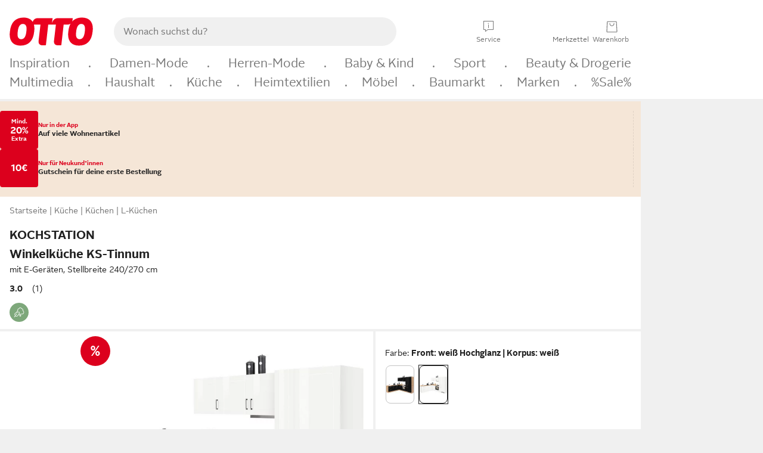

--- FILE ---
content_type: text/css; charset=utf-8
request_url: https://www.otto.de/header/reptile.header.head.DQ3_Uczk.css
body_size: 308
content:
@charset "UTF-8";.find_header{background-color:#fff}.find_header .find_headerContent{display:flex;margin:0 16px;flex-wrap:wrap}@media(min-width:48em){.find_header .find_headerContent{height:83px;margin:0 16px;padding:0!important}}.find_header .find_headerContent .find_mobileMenuWrapper{flex:0 0 auto;width:44px;margin:8px 8px 0 0}@media only screen and (min-width:360px){.find_header .find_headerContent .find_mobileMenuWrapper{width:47px}}@media(min-width:48em){.find_header .find_headerContent .find_mobileMenuWrapper{display:none}}.find_header .find_headerContent .find_ottoLogo{flex:0 0 auto}.find_header .find_headerContent .find_ottoLogo a{display:inline-block;border:none}.find_header .find_headerContent .find_ottoLogo a svg{fill:#f00020;margin-top:16px;width:62px;height:22px}@media(min-width:48em){.find_header .find_headerContent .find_ottoLogo a svg{margin-top:30px!important;width:120px;height:44px}}@media(min-width:62em){.find_header .find_headerContent .find_ottoLogo a svg{margin-top:27px!important;width:140px;height:52px}}.find_header .find_headerContent .find_headerIcons{display:flex;justify-content:flex-end;flex:1 1 auto;margin:6px 0}@media(min-width:48em){.find_header .find_headerContent .find_headerIcons{flex-grow:0;margin-top:31px!important}}.find_header .find_headerContent .find_headerIcons .find_headerIcon{flex:0 0 auto;margin-left:4px;width:44px}@media(min-width:48em){.find_header .find_headerContent .find_headerIcons .find_headerIcon{width:65px!important}}.find_header .find_headerContent .find_headerIcons .find_headerIcon__icon{font-size:1.5rem;line-height:1.16667em;display:block}@media(min-width:48em){.find_header .find_headerContent .find_headerIcons .find_headerIcon__icon{line-height:1.16667em!important}}.find_header .find_headerContent .find_headerIcons .find_headerIcon__label{font-size:.625rem;line-height:1.2em;display:block}@media(min-width:48em){.find_header .find_headerContent .find_headerIcons .find_headerIcon__label{font-size:.75rem;line-height:1.16667em}}@media only screen and (min-width:360px){.find_header .find_headerContent .find_headerIcons .find_headerIcon.find_userIcon{width:54px}}@media only screen and (min-width:360px){.find_header .find_headerContent .find_headerIcons .find_headerIcon.find_wishlistIcon{width:50px}}@media only screen and (min-width:360px){.find_header .find_headerContent .find_headerIcons .find_headerIcon.find_basketIcon{width:52px}}.find_header .find_headerContent .find_headerIcons .find_searchIcon,.find_header .find_headerContent .find_headerIcons .find_serviceIcon{cursor:pointer;color:#777;text-align:center}.find_header .find_headerContent .find_headerIcons .find_searchIcon{width:29px}@media(min-width:48em){.find_header .find_headerContent .find_headerIcons .find_searchIcon{display:none!important}}.find_header .find_headerContent .find_headerIcons .find_serviceIcon{display:none}.find_header .find_headerContent .find_headerIcons .find_serviceIcon a{text-decoration:none}@media(min-width:48em){.find_header .find_headerContent .find_headerIcons .find_serviceIcon{display:block}}


--- FILE ---
content_type: text/javascript
request_url: https://www.otto.de/reco-comparison-frontend/assets/ft6bcn.reco-comparison-frontend.assets.module.y455kzvr.js
body_size: 20662
content:
var mi=Object.defineProperty;var $r=e=>{throw TypeError(e)};var bi=(e,t,r)=>t in e?mi(e,t,{enumerable:!0,configurable:!0,writable:!0,value:r}):e[t]=r;var Pt=(e,t,r)=>bi(e,typeof t!="symbol"?t+"":t,r),Er=(e,t,r)=>t.has(e)||$r("Cannot "+r);var h=(e,t,r)=>(Er(e,t,"read from private field"),r?r.call(e):t.get(e)),F=(e,t,r)=>t.has(e)?$r("Cannot add the same private member more than once"):t instanceof WeakSet?t.add(e):t.set(e,r),x=(e,t,r,n)=>(Er(e,t,"write to private field"),n?n.call(e,r):t.set(e,r),r),ae=(e,t,r)=>(Er(e,t,"access private method"),r);var hn,gn,mn;typeof window<"u"&&((mn=(gn=(hn=window.__svelte)!=null?hn:window.__svelte={}).v)!=null?mn:gn.v=new Set).add("5");const gr=1,mr=2,En=4,pi=8,wi=16,ki=1,yi=4,Ei=8,Ti=16,xi=1,Si=2,Q=Symbol(),Ii="http://www.w3.org/1999/xhtml",Tn=!1;var Fr=Array.isArray,Ai=Array.prototype.indexOf,Dr=Array.from,Ar=Object.defineProperty,Vt=Object.getOwnPropertyDescriptor,Pi=Object.getOwnPropertyDescriptors,Ci=Object.prototype,Mi=Array.prototype,xn=Object.getPrototypeOf,en=Object.isExtensible;function Vi(e){for(var t=0;t<e.length;t++)e[t]()}function Oi(){var e,t,r=new Promise((n,i)=>{e=n,t=i});return{promise:r,resolve:e,reject:t}}const we=2,Sn=4,In=8,Ht=16,Ze=32,Tt=64,qr=128,Pe=256,ur=512,ue=1024,Me=2048,ct=4096,qe=8192,xt=16384,zr=32768,br=65536,tn=1<<17,Ri=1<<18,jt=1<<19,Ni=1<<20,Pr=1<<21,Ur=1<<22,wt=1<<23,ar=Symbol("$state"),Li=Symbol("legacy props"),Fi=Symbol(""),Br=new class extends Error{constructor(){super(...arguments);Pt(this,"name","StaleReactionError");Pt(this,"message","The reaction that called `getAbortSignal()` was re-run or destroyed")}};function An(e){throw new Error("https://svelte.dev/e/lifecycle_outside_component")}function Di(){throw new Error("https://svelte.dev/e/async_derived_orphan")}function qi(e){throw new Error("https://svelte.dev/e/effect_in_teardown")}function zi(){throw new Error("https://svelte.dev/e/effect_in_unowned_derived")}function Ui(e){throw new Error("https://svelte.dev/e/effect_orphan")}function Bi(){throw new Error("https://svelte.dev/e/effect_update_depth_exceeded")}function Hi(e){throw new Error("https://svelte.dev/e/props_invalid_value")}function ji(){throw new Error("https://svelte.dev/e/state_descriptors_fixed")}function Wi(){throw new Error("https://svelte.dev/e/state_prototype_fixed")}function Yi(){throw new Error("https://svelte.dev/e/state_unsafe_mutation")}function Gi(){throw new Error("https://svelte.dev/e/svelte_boundary_reset_onerror")}function Ji(){console.warn("https://svelte.dev/e/svelte_boundary_reset_noop")}let Ki=!1;function Pn(e){return e===this.v}function Xi(e,t){return e!=e?t==t:e!==t||e!==null&&typeof e=="object"||typeof e=="function"}function Cn(e){return!Xi(e,this.v)}let Zi=!1,Z=null;function qt(e){Z=e}function Mn(e){return On().get(e)}function Qi(e,t){return On().set(e,t),t}function Qe(e,t=!1,r){Z={p:Z,c:null,e:null,s:e,x:null,l:null}}function $e(e){var t=Z,r=t.e;if(r!==null){t.e=null;for(var n of r)Gn(n)}return Z=t.p,{}}function Vn(){return!0}function On(e){var t;return Z===null&&An(),(t=Z.c)!=null?t:Z.c=new Map($i(Z)||void 0)}function $i(e){let t=e.p;for(;t!==null;){const r=t.c;if(r!==null)return r;t=t.p}return null}let Mt=[];function ea(){var e=Mt;Mt=[],Vi(e)}function pr(e){if(Mt.length===0){var t=Mt;queueMicrotask(()=>{t===Mt&&ea()})}Mt.push(e)}const ta=new WeakMap;function Rn(e){var t=N;if(t===null)return M.f|=wt,e;if((t.f&zr)===0){if((t.f&qr)===0)throw!t.parent&&e instanceof Error&&Nn(e),e;t.b.error(e)}else zt(e,t)}function zt(e,t){for(;t!==null;){if((t.f&qr)!==0)try{t.b.error(e);return}catch(r){e=r}t=t.parent}throw e instanceof Error&&Nn(e),e}function Nn(e){const t=ta.get(e);t&&(Ar(e,"message",{value:t.message}),Ar(e,"stack",{value:t.stack}))}const Tr=new Set;let $=null,Cr=new Set,Jt=[],Hr=null,Mr=!1;var Xt,Lt,tt,Zt,Qt,ht,Ft,gt,rt,Dt,$t,er,ze,Ln,lr,Vr;const dr=class dr{constructor(){F(this,ze);Pt(this,"current",new Map);F(this,Xt,new Map);F(this,Lt,new Set);F(this,tt,0);F(this,Zt,null);F(this,Qt,!1);F(this,ht,[]);F(this,Ft,[]);F(this,gt,[]);F(this,rt,[]);F(this,Dt,[]);F(this,$t,[]);F(this,er,[]);Pt(this,"skipped_effects",new Set)}process(t){var i;Jt=[];for(const a of t)ae(this,ze,Ln).call(this,a);if(h(this,ht).length===0&&h(this,tt)===0){ae(this,ze,Vr).call(this);var r=h(this,gt),n=h(this,rt);x(this,gt,[]),x(this,rt,[]),x(this,Dt,[]),$=null,rn(r),rn(n),$===null?$=this:Tr.delete(this),(i=h(this,Zt))==null||i.resolve()}else ae(this,ze,lr).call(this,h(this,gt)),ae(this,ze,lr).call(this,h(this,rt)),ae(this,ze,lr).call(this,h(this,Dt));for(const a of h(this,ht))Nt(a);for(const a of h(this,Ft))Nt(a);x(this,ht,[]),x(this,Ft,[])}capture(t,r){h(this,Xt).has(t)||h(this,Xt).set(t,r),this.current.set(t,t.v)}activate(){$=this}deactivate(){$=null;for(const t of Cr)if(Cr.delete(t),t(),$!==null)break}neuter(){x(this,Qt,!0)}flush(){Jt.length>0?ra():ae(this,ze,Vr).call(this),$===this&&(h(this,tt)===0&&Tr.delete(this),this.deactivate())}increment(){x(this,tt,h(this,tt)+1)}decrement(){if(x(this,tt,h(this,tt)-1),h(this,tt)===0){for(const t of h(this,$t))be(t,Me),Ut(t);for(const t of h(this,er))be(t,ct),Ut(t);x(this,gt,[]),x(this,rt,[]),this.flush()}else this.deactivate()}add_callback(t){h(this,Lt).add(t)}settled(){var t;return((t=h(this,Zt))!=null?t:x(this,Zt,Oi())).promise}static ensure(){if($===null){const t=$=new dr;Tr.add($),dr.enqueue(()=>{$===t&&t.flush()})}return $}static enqueue(t){pr(t)}};Xt=new WeakMap,Lt=new WeakMap,tt=new WeakMap,Zt=new WeakMap,Qt=new WeakMap,ht=new WeakMap,Ft=new WeakMap,gt=new WeakMap,rt=new WeakMap,Dt=new WeakMap,$t=new WeakMap,er=new WeakMap,ze=new WeakSet,Ln=function(t){var f;t.f^=ue;for(var r=t.first;r!==null;){var n=r.f,i=(n&(Ze|Tt))!==0,a=i&&(n&ue)!==0,l=a||(n&qe)!==0||this.skipped_effects.has(r);if(!l&&r.fn!==null){if(i)r.f^=ue;else if((n&Sn)!==0)h(this,rt).push(r);else if((n&ue)===0)if((n&Ur)!==0){var s=(f=r.b)!=null&&f.is_pending()?h(this,Ft):h(this,ht);s.push(r)}else kr(r)&&((r.f&Ht)!==0&&h(this,Dt).push(r),Nt(r));var o=r.first;if(o!==null){r=o;continue}}var u=r.parent;for(r=r.next;r===null&&u!==null;)r=u.next,u=u.parent}},lr=function(t){for(const r of t)((r.f&Me)!==0?h(this,$t):h(this,er)).push(r),be(r,ue);t.length=0},Vr=function(){if(!h(this,Qt))for(const t of h(this,Lt))t();h(this,Lt).clear()};let ot=dr;function ra(){var e=Rt;Mr=!0;try{var t=0;for(ln(!0);Jt.length>0;){var r=ot.ensure();if(t++>1e3){var n,i;na()}r.process(Jt),st.clear()}}finally{Mr=!1,ln(e),Hr=null}}function na(){try{Bi()}catch(e){zt(e,Hr)}}let Xe=null;function rn(e){var t=e.length;if(t!==0){for(var r=0;r<t;){var n=e[r++];if((n.f&(xt|qe))===0&&kr(n)&&(Xe=[],Nt(n),n.deps===null&&n.first===null&&n.nodes_start===null&&(n.teardown===null&&n.ac===null?Xn(n):n.fn=null),(Xe==null?void 0:Xe.length)>0)){st.clear();for(const i of Xe)Nt(i);Xe=[]}}Xe=null}}function Ut(e){for(var t=Hr=e;t.parent!==null;){t=t.parent;var r=t.f;if(Mr&&t===N&&(r&Ht)!==0)return;if((r&(Tt|Ze))!==0){if((r&ue)===0)return;t.f^=ue}}Jt.push(t)}function ia(e){let t=0,r=yt(0),n;return()=>{wa()&&(m(r),Ta(()=>(t===0&&(n=Jr(()=>e(()=>Gt(r)))),t+=1,()=>{pr(()=>{t-=1,t===0&&(n==null||n(),n=void 0,Gt(r))})})))}}var aa=br|jt|qr;function la(e,t,r){new oa(e,t,r)}var Le,Te,Lr,We,mt,Ye,xe,_e,Ge,nt,bt,it,pt,at,_r,hr,ve,sa,ua,or,sr,Or;class oa{constructor(t,r,n){F(this,ve);Pt(this,"parent");F(this,Le,!1);F(this,Te);F(this,Lr,null);F(this,We);F(this,mt);F(this,Ye);F(this,xe,null);F(this,_e,null);F(this,Ge,null);F(this,nt,null);F(this,bt,0);F(this,it,0);F(this,pt,!1);F(this,at,null);F(this,_r,()=>{h(this,at)&&Bt(h(this,at),h(this,bt))});F(this,hr,ia(()=>(x(this,at,yt(h(this,bt))),()=>{x(this,at,null)})));x(this,Te,t),x(this,We,r),x(this,mt,n),this.parent=N.b,x(this,Le,!!h(this,We).pending),x(this,Ye,Wr(()=>{N.b=this;{try{x(this,xe,Fe(()=>n(h(this,Te))))}catch(i){this.error(i)}h(this,it)>0?ae(this,ve,sr).call(this):x(this,Le,!1)}},aa))}is_pending(){return h(this,Le)||!!this.parent&&this.parent.is_pending()}has_pending_snippet(){return!!h(this,We).pending}update_pending_count(t){ae(this,ve,Or).call(this,t),x(this,bt,h(this,bt)+t),Cr.add(h(this,_r))}get_effect_pending(){return h(this,hr).call(this),m(h(this,at))}error(t){var r=h(this,We).onerror;let n=h(this,We).failed;if(h(this,pt)||!r&&!n)throw t;h(this,xe)&&(Ce(h(this,xe)),x(this,xe,null)),h(this,_e)&&(Ce(h(this,_e)),x(this,_e,null)),h(this,Ge)&&(Ce(h(this,Ge)),x(this,Ge,null));var i=!1,a=!1;const l=()=>{if(i){Ji();return}i=!0,a&&Gi(),ot.ensure(),x(this,bt,0),h(this,Ge)!==null&&Ot(h(this,Ge),()=>{x(this,Ge,null)}),x(this,Le,this.has_pending_snippet()),x(this,xe,ae(this,ve,or).call(this,()=>(x(this,pt,!1),Fe(()=>h(this,mt).call(this,h(this,Te)))))),h(this,it)>0?ae(this,ve,sr).call(this):x(this,Le,!1)};var s=M;try{ee(null),a=!0,r==null||r(t,l),a=!1}catch(o){zt(o,h(this,Ye)&&h(this,Ye).parent)}finally{ee(s)}n&&pr(()=>{x(this,Ge,ae(this,ve,or).call(this,()=>{x(this,pt,!0);try{return Fe(()=>{n(h(this,Te),()=>t,()=>l)})}catch(o){return zt(o,h(this,Ye).parent),null}finally{x(this,pt,!1)}}))})}}Le=new WeakMap,Te=new WeakMap,Lr=new WeakMap,We=new WeakMap,mt=new WeakMap,Ye=new WeakMap,xe=new WeakMap,_e=new WeakMap,Ge=new WeakMap,nt=new WeakMap,bt=new WeakMap,it=new WeakMap,pt=new WeakMap,at=new WeakMap,_r=new WeakMap,hr=new WeakMap,ve=new WeakSet,sa=function(){try{x(this,xe,Fe(()=>h(this,mt).call(this,h(this,Te))))}catch(t){this.error(t)}x(this,Le,!1)},ua=function(){const t=h(this,We).pending;t&&(x(this,_e,Fe(()=>t(h(this,Te)))),ot.enqueue(()=>{x(this,xe,ae(this,ve,or).call(this,()=>(ot.ensure(),Fe(()=>h(this,mt).call(this,h(this,Te)))))),h(this,it)>0?ae(this,ve,sr).call(this):(Ot(h(this,_e),()=>{x(this,_e,null)}),x(this,Le,!1))}))},or=function(t){var r=N,n=M,i=Z;Ve(h(this,Ye)),ee(h(this,Ye)),qt(h(this,Ye).ctx);try{return t()}catch(a){return Rn(a),null}finally{Ve(r),ee(n),qt(i)}},sr=function(){const t=h(this,We).pending;h(this,xe)!==null&&(x(this,nt,document.createDocumentFragment()),ca(h(this,xe),h(this,nt))),h(this,_e)===null&&x(this,_e,Fe(()=>t(h(this,Te))))},Or=function(t){var r;if(!this.has_pending_snippet()){this.parent&&ae(r=this.parent,ve,Or).call(r,t);return}x(this,it,h(this,it)+t),h(this,it)===0&&(x(this,Le,!1),h(this,_e)&&Ot(h(this,_e),()=>{x(this,_e,null)}),h(this,nt)&&(h(this,Te).before(h(this,nt)),x(this,nt,null)))};function ca(e,t){for(var r=e.nodes_start,n=e.nodes_end;r!==null;){var i=r===n?null:tr(r);t.append(r),r=i}}function fa(e,t,r){const n=wr;if(t.length===0){r(e.map(n));return}var i=$,a=N,l=va();Promise.all(t.map(s=>da(s))).then(s=>{i==null||i.activate(),l();try{r([...e.map(n),...s])}catch(o){(a.f&xt)===0&&zt(o,a)}i==null||i.deactivate(),Fn()}).catch(s=>{zt(s,a)})}function va(){var e=N,t=M,r=Z,n=$;return function(){Ve(e),ee(t),qt(r),n==null||n.activate()}}function Fn(){Ve(null),ee(null),qt(null)}function wr(e){var t=we|Me,r=M!==null&&(M.f&we)!==0?M:null;return N===null||r!==null&&(r.f&Pe)!==0?t|=Pe:N.f|=jt,{ctx:Z,deps:null,effects:null,equals:Pn,f:t,fn:e,reactions:null,rv:0,v:Q,wv:0,parent:r!=null?r:N,ac:null}}function da(e,t){let r=N;r===null&&Di();var n=r.b,i=void 0,a=yt(Q),l=null,s=!M;return Ea(()=>{var _;try{var o=e();l&&Promise.resolve(o).catch(()=>{})}catch(c){o=Promise.reject(c)}var u=()=>o;i=(_=l==null?void 0:l.then(u,u))!=null?_:Promise.resolve(o),l=i;var f=$,v=n.is_pending();s&&(n.update_pending_count(1),v||f.increment());const d=(c,g=void 0)=>{l=null,v||f.activate(),g?g!==Br&&(a.f|=wt,Bt(a,g)):((a.f&wt)!==0&&(a.f^=wt),Bt(a,c)),s&&(n.update_pending_count(-1),v||f.decrement()),Fn()};if(i.then(d,c=>d(null,c||"unknown")),f)return()=>{queueMicrotask(()=>f.neuter())}}),new Promise(o=>{function u(f){function v(){f===i?o(a):u(i)}f.then(v,v)}u(i)})}function nn(e){const t=wr(e);return $n(t),t}function Dn(e){const t=wr(e);return t.equals=Cn,t}function qn(e){var t=e.effects;if(t!==null){e.effects=null;for(var r=0;r<t.length;r+=1)Ce(t[r])}}function _a(e){for(var t=e.parent;t!==null;){if((t.f&we)===0)return t;t=t.parent}return null}function jr(e){var t,r=N;Ve(_a(e));try{qn(e),t=ni(e)}finally{Ve(r)}return t}function zn(e){var t=jr(e);if(e.equals(t)||(e.v=t,e.wv=ti()),!It){var r=(lt||(e.f&Pe)!==0)&&e.deps!==null?ct:ue;be(e,r)}}const st=new Map;function yt(e,t){var r={f:0,v:e,reactions:null,equals:Pn,rv:0,wv:0};return r}function le(e,t){const r=yt(e);return $n(r),r}function ha(e,t=!1,r=!0){const n=yt(e);return t||(n.equals=Cn),n}function se(e,t,r=!1){M!==null&&(!De||(M.f&tn)!==0)&&Vn()&&(M.f&(we|Ht|Ur|tn))!==0&&!(fe!=null&&fe.includes(e))&&Yi();let n=r?_t(t):t;return Bt(e,n)}function Bt(e,t){if(!e.equals(t)){var r=e.v;It?st.set(e,t):st.set(e,r),e.v=t;var n=ot.ensure();n.capture(e,r),(e.f&we)!==0&&((e.f&Me)!==0&&jr(e),be(e,(e.f&Pe)===0?ue:ct)),e.wv=ti(),Un(e,Me),N!==null&&(N.f&ue)!==0&&(N.f&(Ze|Tt))===0&&(Ee===null?Ia([e]):Ee.push(e))}return t}function Gt(e){se(e,e.v+1)}function Un(e,t){var r=e.reactions;if(r!==null)for(var n=r.length,i=0;i<n;i++){var a=r[i],l=a.f,s=(l&Me)===0;s&&be(a,t),(l&we)!==0?Un(a,ct):s&&((l&Ht)!==0&&Xe!==null&&Xe.push(a),Ut(a))}}function _t(e){if(typeof e!="object"||e===null||ar in e)return e;const t=xn(e);if(t!==Ci&&t!==Mi)return e;var r=new Map,n=Fr(e),i=le(0),a=kt,l=s=>{if(kt===a)return s();var o=M,u=kt;ee(null),sn(a);var f=s();return ee(o),sn(u),f};return n&&r.set("length",le(e.length)),new Proxy(e,{defineProperty(s,o,u){(!("value"in u)||u.configurable===!1||u.enumerable===!1||u.writable===!1)&&ji();var f=r.get(o);return f===void 0?f=l(()=>{var v=le(u.value);return r.set(o,v),v}):se(f,u.value,!0),!0},deleteProperty(s,o){var u=r.get(o);if(u===void 0){if(o in s){const f=l(()=>le(Q));r.set(o,f),Gt(i)}}else se(u,Q),Gt(i);return!0},get(s,o,u){var _;if(o===ar)return e;var f=r.get(o),v=o in s;if(f===void 0&&(!v||(_=Vt(s,o))!=null&&_.writable)&&(f=l(()=>{var c=_t(v?s[o]:Q),g=le(c);return g}),r.set(o,f)),f!==void 0){var d=m(f);return d===Q?void 0:d}return Reflect.get(s,o,u)},getOwnPropertyDescriptor(s,o){var u=Reflect.getOwnPropertyDescriptor(s,o);if(u&&"value"in u){var f=r.get(o);f&&(u.value=m(f))}else if(u===void 0){var v=r.get(o),d=v==null?void 0:v.v;if(v!==void 0&&d!==Q)return{enumerable:!0,configurable:!0,value:d,writable:!0}}return u},has(s,o){var d;if(o===ar)return!0;var u=r.get(o),f=u!==void 0&&u.v!==Q||Reflect.has(s,o);if(u!==void 0||N!==null&&(!f||(d=Vt(s,o))!=null&&d.writable)){u===void 0&&(u=l(()=>{var _=f?_t(s[o]):Q,c=le(_);return c}),r.set(o,u));var v=m(u);if(v===Q)return!1}return f},set(s,o,u,f){var y;var v=r.get(o),d=o in s;if(n&&o==="length")for(var _=u;_<v.v;_+=1){var c=r.get(_+"");c!==void 0?se(c,Q):_ in s&&(c=l(()=>le(Q)),r.set(_+"",c))}if(v===void 0)(!d||(y=Vt(s,o))!=null&&y.writable)&&(v=l(()=>le(void 0)),se(v,_t(u)),r.set(o,v));else{d=v.v!==Q;var g=l(()=>_t(u));se(v,g)}var b=Reflect.getOwnPropertyDescriptor(s,o);if(b!=null&&b.set&&b.set.call(f,u),!d){if(n&&typeof o=="string"){var S=r.get("length"),C=Number(o);Number.isInteger(C)&&C>=S.v&&se(S,C+1)}Gt(i)}return!0},ownKeys(s){m(i);var o=Reflect.ownKeys(s).filter(v=>{var d=r.get(v);return d===void 0||d.v!==Q});for(var[u,f]of r)f.v!==Q&&!(u in s)&&o.push(u);return o},setPrototypeOf(){Wi()}})}var an,Bn,Hn,jn;function ga(){if(an===void 0){an=window,Bn=/Firefox/.test(navigator.userAgent);var e=Element.prototype,t=Node.prototype,r=Text.prototype;Hn=Vt(t,"firstChild").get,jn=Vt(t,"nextSibling").get,en(e)&&(e.__click=void 0,e.__className=void 0,e.__attributes=null,e.__style=void 0,e.__e=void 0),en(r)&&(r.__t=void 0)}}function Wt(e=""){return document.createTextNode(e)}function cr(e){return Hn.call(e)}function tr(e){return jn.call(e)}function p(e,t){return cr(e)}function ut(e,t=!1){{var r=cr(e);return r instanceof Comment&&r.data===""?tr(r):r}}function P(e,t=1,r=!1){let n=e;for(;t--;)n=tr(n);return n}function ma(e){e.textContent=""}function Wn(){return!1}function Yn(e){var t=M,r=N;ee(null),Ve(null);try{return e()}finally{ee(t),Ve(r)}}function ba(e){N===null&&M===null&&Ui(),M!==null&&(M.f&Pe)!==0&&N===null&&zi(),It&&qi()}function pa(e,t){var r=t.last;r===null?t.last=t.first=e:(r.next=e,e.prev=r,t.last=e)}function St(e,t,r,n=!0){var o;var i=N;i!==null&&(i.f&qe)!==0&&(e|=qe);var a={ctx:Z,deps:null,nodes_start:null,nodes_end:null,f:e|Me,first:null,fn:t,last:null,next:null,parent:i,b:i&&i.b,prev:null,teardown:null,transitions:null,wv:0,ac:null};if(r)try{Nt(a),a.f|=zr}catch(u){throw Ce(a),u}else t!==null&&Ut(a);if(n){var l=a;if(r&&l.deps===null&&l.teardown===null&&l.nodes_start===null&&l.first===l.last&&(l.f&jt)===0&&(l=l.first),l!==null&&(l.parent=i,i!==null&&pa(l,i),M!==null&&(M.f&we)!==0&&(e&Tt)===0)){var s=M;((o=s.effects)!=null?o:s.effects=[]).push(l)}}return a}function wa(){return M!==null&&!De}function ka(e){var i;ba();var t=N.f,r=!M&&(t&Ze)!==0&&(t&zr)===0;if(r){var n=Z;((i=n.e)!=null?i:n.e=[]).push(e)}else return Gn(e)}function Gn(e){return St(Sn|Ni,e,!1)}function ya(e){ot.ensure();const t=St(Tt|jt,e,!0);return(r={})=>new Promise(n=>{r.outro?Ot(t,()=>{Ce(t),n(void 0)}):(Ce(t),n(void 0))})}function Ea(e){return St(Ur|jt,e,!0)}function Ta(e,t=0){return St(In|t,e,!0)}function O(e,t=[],r=[]){fa(t,r,n=>{St(In,()=>e(...n.map(m)),!0)})}function Wr(e,t=0){var r=St(Ht|t,e,!0);return r}function Fe(e,t=!0){return St(Ze|jt,e,!0,t)}function Jn(e){var t=e.teardown;if(t!==null){const r=It,n=M;on(!0),ee(null);try{t.call(null)}finally{on(r),ee(n)}}}function Kn(e,t=!1){var r=e.first;for(e.first=e.last=null;r!==null;){const i=r.ac;i!==null&&Yn(()=>{i.abort(Br)});var n=r.next;(r.f&Tt)!==0?r.parent=null:Ce(r,t),r=n}}function xa(e){for(var t=e.first;t!==null;){var r=t.next;(t.f&Ze)===0&&Ce(t),t=r}}function Ce(e,t=!0){var r=!1;(t||(e.f&Ri)!==0)&&e.nodes_start!==null&&e.nodes_end!==null&&(Sa(e.nodes_start,e.nodes_end),r=!0),Kn(e,t&&!r),fr(e,0),be(e,xt);var n=e.transitions;if(n!==null)for(const a of n)a.stop();Jn(e);var i=e.parent;i!==null&&i.first!==null&&Xn(e),e.next=e.prev=e.teardown=e.ctx=e.deps=e.fn=e.nodes_start=e.nodes_end=e.ac=null}function Sa(e,t){for(;e!==null;){var r=e===t?null:tr(e);e.remove(),e=r}}function Xn(e){var t=e.parent,r=e.prev,n=e.next;r!==null&&(r.next=n),n!==null&&(n.prev=r),t!==null&&(t.first===e&&(t.first=n),t.last===e&&(t.last=r))}function Ot(e,t){var r=[];Yr(e,r,!0),Zn(r,()=>{Ce(e),t&&t()})}function Zn(e,t){var r=e.length;if(r>0){var n=()=>--r||t();for(var i of e)i.out(n)}else t()}function Yr(e,t,r){if((e.f&qe)===0){if(e.f^=qe,e.transitions!==null)for(const l of e.transitions)(l.is_global||r)&&t.push(l);for(var n=e.first;n!==null;){var i=n.next,a=(n.f&br)!==0||(n.f&Ze)!==0;Yr(n,t,a?r:!1),n=i}}}function Gr(e){Qn(e,!0)}function Qn(e,t){if((e.f&qe)!==0){e.f^=qe,(e.f&ue)===0&&(be(e,Me),Ut(e));for(var r=e.first;r!==null;){var n=r.next,i=(r.f&br)!==0||(r.f&Ze)!==0;Qn(r,i?t:!1),r=n}if(e.transitions!==null)for(const a of e.transitions)(a.is_global||t)&&a.in()}}let Rt=!1;function ln(e){Rt=e}let It=!1;function on(e){It=e}let M=null,De=!1;function ee(e){M=e}let N=null;function Ve(e){N=e}let fe=null;function $n(e){M!==null&&(fe===null?fe=[e]:fe.push(e))}let oe=null,me=0,Ee=null;function Ia(e){Ee=e}let ei=1,Kt=0,kt=Kt;function sn(e){kt=e}let lt=!1;function ti(){return++ei}function kr(e){var v,d;var t=e.f;if((t&Me)!==0)return!0;if((t&ct)!==0){var r=e.deps,n=(t&Pe)!==0;if(r!==null){var i,a,l=(t&ur)!==0,s=n&&N!==null&&!lt,o=r.length;if((l||s)&&(N===null||(N.f&xt)===0)){var u=e,f=u.parent;for(i=0;i<o;i++)a=r[i],(l||!((v=a==null?void 0:a.reactions)!=null&&v.includes(u)))&&((d=a.reactions)!=null?d:a.reactions=[]).push(u);l&&(u.f^=ur),s&&f!==null&&(f.f&Pe)===0&&(u.f^=Pe)}for(i=0;i<o;i++)if(a=r[i],kr(a)&&zn(a),a.wv>e.wv)return!0}(!n||N!==null&&!lt)&&be(e,ue)}return!1}function ri(e,t,r=!0){var n=e.reactions;if(n!==null&&!(fe!=null&&fe.includes(e)))for(var i=0;i<n.length;i++){var a=n[i];(a.f&we)!==0?ri(a,t,!1):t===a&&(r?be(a,Me):(a.f&ue)!==0&&be(a,ct),Ut(a))}}function ni(e){var g,b;var t=oe,r=me,n=Ee,i=M,a=lt,l=fe,s=Z,o=De,u=kt,f=e.f;oe=null,me=0,Ee=null,lt=(f&Pe)!==0&&(De||!Rt||M===null),M=(f&(Ze|Tt))===0?e:null,fe=null,qt(e.ctx),De=!1,kt=++Kt,e.ac!==null&&(Yn(()=>{e.ac.abort(Br)}),e.ac=null);try{e.f|=Pr;var v=e.fn,d=v(),_=e.deps;if(oe!==null){var c;if(fr(e,me),_!==null&&me>0)for(_.length=me+oe.length,c=0;c<oe.length;c++)_[me+c]=oe[c];else e.deps=_=oe;if(!lt||(f&we)!==0&&e.reactions!==null)for(c=me;c<_.length;c++)((b=(g=_[c]).reactions)!=null?b:g.reactions=[]).push(e)}else _!==null&&me<_.length&&(fr(e,me),_.length=me);if(Vn()&&Ee!==null&&!De&&_!==null&&(e.f&(we|ct|Me))===0)for(c=0;c<Ee.length;c++)ri(Ee[c],e);return i!==null&&i!==e&&(Kt++,Ee!==null&&(n===null?n=Ee:n.push(...Ee))),(e.f&wt)!==0&&(e.f^=wt),d}catch(S){return Rn(S)}finally{e.f^=Pr,oe=t,me=r,Ee=n,M=i,lt=a,fe=l,qt(s),De=o,kt=u}}function Aa(e,t){let r=t.reactions;if(r!==null){var n=Ai.call(r,e);if(n!==-1){var i=r.length-1;i===0?r=t.reactions=null:(r[n]=r[i],r.pop())}}r===null&&(t.f&we)!==0&&(oe===null||!oe.includes(t))&&(be(t,ct),(t.f&(Pe|ur))===0&&(t.f^=ur),qn(t),fr(t,0))}function fr(e,t){var r=e.deps;if(r!==null)for(var n=t;n<r.length;n++)Aa(e,r[n])}function Nt(e){var t=e.f;if((t&xt)===0){be(e,ue);var r=N,n=Rt;N=e,Rt=!0;try{(t&Ht)!==0?xa(e):Kn(e),Jn(e);var i=ni(e);e.teardown=typeof i=="function"?i:null,e.wv=ei;var a;Tn&&Zi&&(e.f&Me)!==0&&e.deps}finally{Rt=n,N=r}}}function m(e){var u;var t=e.f,r=(t&we)!==0;if(M!==null&&!De){var n=N!==null&&(N.f&xt)!==0;if(!n&&!(fe!=null&&fe.includes(e))){var i=M.deps;if((M.f&Pr)!==0)e.rv<Kt&&(e.rv=Kt,oe===null&&i!==null&&i[me]===e?me++:oe===null?oe=[e]:(!lt||!oe.includes(e))&&oe.push(e));else{((u=M.deps)!=null?u:M.deps=[]).push(e);var a=e.reactions;a===null?e.reactions=[M]:a.includes(M)||a.push(M)}}}else if(r&&e.deps===null&&e.effects===null){var l=e,s=l.parent;s!==null&&(s.f&Pe)===0&&(l.f^=Pe)}if(It){if(st.has(e))return st.get(e);if(r){l=e;var o=l.v;return((l.f&ue)===0&&l.reactions!==null||ii(l))&&(o=jr(l)),st.set(l,o),o}}else r&&(l=e,kr(l)&&zn(l));if((e.f&wt)!==0)throw e.v;return e.v}function ii(e){if(e.v===Q)return!0;if(e.deps===null)return!1;for(const t of e.deps)if(st.has(t)||(t.f&we)!==0&&ii(t))return!0;return!1}function Jr(e){var t=De;try{return De=!0,e()}finally{De=t}}const Pa=-7169;function be(e,t){e.f=e.f&Pa|t}const ai=new Set,Rr=new Set;function li(e){for(var t=0;t<e.length;t++)ai.add(e[t]);for(var r of Rr)r(e)}let un=null;function nr(e){var C;var t=this,r=t.ownerDocument,n=e.type,i=((C=e.composedPath)==null?void 0:C.call(e))||[],a=i[0]||e.target;un=e;var l=0,s=un===e&&e.__root;if(s){var o=i.indexOf(s);if(o!==-1&&(t===document||t===window)){e.__root=t;return}var u=i.indexOf(t);if(u===-1)return;o<=u&&(l=o)}if(a=i[l]||e.target,a!==t){Ar(e,"currentTarget",{configurable:!0,get(){return a||r}});var f=M,v=N;ee(null),Ve(null);try{for(var d,_=[];a!==null;){var c=a.assignedSlot||a.parentNode||a.host||null;try{var g=a["__"+n];if(g!=null&&(!a.disabled||e.target===a))if(Fr(g)){var[b,...S]=g;b.apply(a,[e,...S])}else g.call(a,e)}catch(y){d?_.push(y):d=y}if(e.cancelBubble||c===t||c===null)break;a=c}if(d){for(let y of _)queueMicrotask(()=>{throw y});throw d}}finally{e.__root=t,delete e.currentTarget,ee(f),Ve(v)}}}function Ca(e){var t=document.createElement("template");return t.innerHTML=e.replaceAll("<!>","<!---->"),t.content}function vr(e,t){var r=N;r.nodes_start===null&&(r.nodes_start=e,r.nodes_end=t)}function R(e,t){var r=(t&xi)!==0,n=(t&Si)!==0,i,a=!e.startsWith("<!>");return()=>{i===void 0&&(i=Ca(a?e:"<!>"+e),r||(i=cr(i)));var l=n||Bn?document.importNode(i,!0):i.cloneNode(!0);if(r){var s=cr(l),o=l.lastChild;vr(s,o)}else vr(l,l);return l}}function Ma(e=""){{var t=Wt(e+"");return vr(t,t),t}}function Yt(){var e=document.createDocumentFragment(),t=document.createComment(""),r=Wt();return e.append(t,r),vr(t,r),e}function I(e,t){e!==null&&e.before(t)}const Va=["touchstart","touchmove"];function Oa(e){return Va.includes(e)}function X(e,t){var n;var r=t==null?"":typeof t=="object"?t+"":t;r!==((n=e.__t)!=null?n:e.__t=e.nodeValue)&&(e.__t=r,e.nodeValue=r+"")}function Ra(e,t){return Na(e,t)}const Ct=new Map;function Na(e,{target:t,anchor:r,props:n={},events:i,context:a,intro:l=!0}){ga();var s=new Set,o=v=>{for(var d=0;d<v.length;d++){var _=v[d];if(!s.has(_)){s.add(_);var c=Oa(_);t.addEventListener(_,nr,{passive:c});var g=Ct.get(_);g===void 0?(document.addEventListener(_,nr,{passive:c}),Ct.set(_,1)):Ct.set(_,g+1)}}};o(Dr(ai)),Rr.add(o);var u=void 0,f=ya(()=>{var v=r!=null?r:t.appendChild(Wt());return la(v,{pending:()=>{}},d=>{if(a){Qe({});var _=Z;_.c=a}i&&(n.$$events=i),u=e(d,n)||{},a&&$e()}),()=>{var c;for(var d of s){t.removeEventListener(d,nr);var _=Ct.get(d);--_===0?(document.removeEventListener(d,nr),Ct.delete(d)):Ct.set(d,_)}Rr.delete(o),v!==r&&((c=v.parentNode)==null||c.removeChild(v))}});return La.set(u,f),u}let La=new WeakMap;function Kr(e){Z===null&&An(),ka(()=>{const t=Jr(e);if(typeof t=="function")return t})}function Y(e,t,r=!1){var n=e,i=null,a=null,l=Q,s=r?br:0,o=!1;const u=(_,c=!0)=>{o=!0,d(c,_)};var f=null;function v(){f!==null&&(f.lastChild.remove(),n.before(f),f=null);var _=l?i:a,c=l?a:i;_&&Gr(_),c&&Ot(c,()=>{l?a=null:i=null})}const d=(_,c)=>{if(l!==(l=_)){var g=Wn(),b=n;if(g&&(f=document.createDocumentFragment(),f.append(b=Wt())),l?i!=null||(i=c&&Fe(()=>c(b))):a!=null||(a=c&&Fe(()=>c(b))),g){var S=$,C=l?i:a,y=l?a:i;C&&S.skipped_effects.delete(C),y&&S.skipped_effects.add(y),S.add_callback(v)}else v()}};Wr(()=>{o=!1,t(u),o||d(null,null)},s)}function Ie(e,t){return t}function Fa(e,t,r){for(var n=e.items,i=[],a=t.length,l=0;l<a;l++)Yr(t[l].e,i,!0);var s=a>0&&i.length===0&&r!==null;if(s){var o=r.parentNode;ma(o),o.append(r),n.clear(),je(e,t[0].prev,t[a-1].next)}Zn(i,()=>{for(var u=0;u<a;u++){var f=t[u];s||(n.delete(f.k),je(e,f.prev,f.next)),Ce(f.e,!s)}})}function Ae(e,t,r,n,i,a=null){var l=e,s={flags:t,items:new Map,first:null},o=(t&En)!==0;if(o){var u=e;l=u.appendChild(Wt())}var f=null,v=!1,d=new Map,_=Dn(()=>{var S=r();return Fr(S)?S:S==null?[]:Dr(S)}),c,g;function b(){Da(g,c,s,d,l,i,t,n,r),a!==null&&(c.length===0?f?Gr(f):f=Fe(()=>a(l)):f!==null&&Ot(f,()=>{f=null}))}Wr(()=>{var H;g!=null||(g=N),c=m(_);var S=c.length;if(!(v&&S===0)){v=S===0;var C,y,A,E;if(Wn()){var k=new Set,w=$;for(y=0;y<S;y+=1){A=c[y],E=n(A,y);var V=(H=s.items.get(E))!=null?H:d.get(E);V?(t&(gr|mr))!==0&&oi(V,A,y,t):(C=si(null,s,null,null,A,E,y,i,t,r,!0),d.set(E,C)),k.add(E)}for(const[U,J]of s.items)k.has(U)||w.skipped_effects.add(J.e);w.add_callback(b)}else b();m(_)}})}function Da(e,t,r,n,i,a,l,s,o){var Je,Ue,Be,de;var u=(l&pi)!==0,f=(l&(gr|mr))!==0,v=t.length,d=r.items,_=r.first,c=_,g,b=null,S,C=[],y=[],A,E,k,w;if(u)for(w=0;w<v;w+=1)A=t[w],E=s(A,w),k=d.get(E),k!==void 0&&((Je=k.a)==null||Je.measure(),(S!=null?S:S=new Set).add(k));for(w=0;w<v;w+=1){if(A=t[w],E=s(A,w),k=d.get(E),k===void 0){var V=n.get(E);if(V!==void 0){n.delete(E),d.set(E,V);var H=b?b.next:c;je(r,b,V),je(r,V,H),xr(V,H,i),b=V}else{var U=c?c.e.nodes_start:i;b=si(U,r,b,b===null?r.first:b.next,A,E,w,a,l,o)}d.set(E,b),C=[],y=[],c=b.next;continue}if(f&&oi(k,A,w,l),(k.e.f&qe)!==0&&(Gr(k.e),u&&((Ue=k.a)==null||Ue.unfix(),(S!=null?S:S=new Set).delete(k))),k!==c){if(g!==void 0&&g.has(k)){if(C.length<y.length){var J=y[0],T;b=J.prev;var z=C[0],L=C[C.length-1];for(T=0;T<C.length;T+=1)xr(C[T],J,i);for(T=0;T<y.length;T+=1)g.delete(y[T]);je(r,z.prev,L.next),je(r,b,z),je(r,L,J),c=J,b=L,w-=1,C=[],y=[]}else g.delete(k),xr(k,c,i),je(r,k.prev,k.next),je(r,k,b===null?r.first:b.next),je(r,b,k),b=k;continue}for(C=[],y=[];c!==null&&c.k!==E;)(c.e.f&qe)===0&&(g!=null?g:g=new Set).add(c),y.push(c),c=c.next;if(c===null)continue;k=c}C.push(k),b=k,c=k.next}if(c!==null||g!==void 0){for(var j=g===void 0?[]:Dr(g);c!==null;)(c.e.f&qe)===0&&j.push(c),c=c.next;var W=j.length;if(W>0){var te=(l&En)!==0&&v===0?i:null;if(u){for(w=0;w<W;w+=1)(Be=j[w].a)==null||Be.measure();for(w=0;w<W;w+=1)(de=j[w].a)==null||de.fix()}Fa(r,j,te)}}u&&pr(()=>{var ke;if(S!==void 0)for(k of S)(ke=k.a)==null||ke.apply()}),e.first=r.first&&r.first.e,e.last=b&&b.e;for(var re of n.values())Ce(re.e);n.clear()}function oi(e,t,r,n){(n&gr)!==0&&Bt(e.v,t),(n&mr)!==0?Bt(e.i,r):e.i=r}function si(e,t,r,n,i,a,l,s,o,u,f){var v=(o&gr)!==0,d=(o&wi)===0,_=v?d?ha(i,!1,!1):yt(i):i,c=(o&mr)===0?l:yt(l),g={i:c,v:_,k:a,a:null,e:null,prev:r,next:n};try{if(e===null){var b=document.createDocumentFragment();b.append(e=Wt())}return g.e=Fe(()=>s(e,_,c,u),Ki),g.e.prev=r&&r.e,g.e.next=n&&n.e,r===null?f||(t.first=g):(r.next=g,r.e.next=g.e),n!==null&&(n.prev=g,n.e.prev=g.e),g}finally{}}function xr(e,t,r){for(var n=e.next?e.next.e.nodes_start:r,i=t?t.e.nodes_start:r,a=e.e.nodes_start;a!==null&&a!==n;){var l=tr(a);i.before(a),a=l}}function je(e,t,r){t===null?e.first=r:(t.next=r,t.e.next=r&&r.e),r!==null&&(r.prev=t,r.e.prev=t&&t.e)}const cn=[..." 	\n\r\f \v\uFEFF"];function qa(e,t,r){var n=e==null?"":""+e;if(t&&(n=n?n+" "+t:t),r){for(var i in r)if(r[i])n=n?n+" "+i:i;else if(n.length)for(var a=i.length,l=0;(l=n.indexOf(i,l))>=0;){var s=l+a;(l===0||cn.includes(n[l-1]))&&(s===n.length||cn.includes(n[s]))?n=(l===0?"":n.substring(0,l))+n.substring(s+1):l=s}}return n===""?null:n}function fn(e,t=!1){var r=t?" !important;":";",n="";for(var i in e){var a=e[i];a!=null&&a!==""&&(n+=" "+i+": "+a+r)}return n}function Sr(e){return e[0]!=="-"||e[1]!=="-"?e.toLowerCase():e}function za(e,t){if(t){var r="",n,i;if(Array.isArray(t)?(n=t[0],i=t[1]):n=t,e){e=String(e).replaceAll(/\s*\/\*.*?\*\/\s*/g,"").trim();var a=!1,l=0,s=!1,o=[];n&&o.push(...Object.keys(n).map(Sr)),i&&o.push(...Object.keys(i).map(Sr));var u=0,f=-1;const g=e.length;for(var v=0;v<g;v++){var d=e[v];if(s?d==="/"&&e[v-1]==="*"&&(s=!1):a?a===d&&(a=!1):d==="/"&&e[v+1]==="*"?s=!0:d==='"'||d==="'"?a=d:d==="("?l++:d===")"&&l--,!s&&a===!1&&l===0){if(d===":"&&f===-1)f=v;else if(d===";"||v===g-1){if(f!==-1){var _=Sr(e.substring(u,f).trim());if(!o.includes(_)){d!==";"&&v++;var c=e.substring(u,v).trim();r+=" "+c+";"}}u=v+1,f=-1}}}}return n&&(r+=fn(n)),i&&(r+=fn(i,!0)),r=r.trim(),r===""?null:r}return e==null?null:String(e)}function ce(e,t,r,n,i,a){var l=e.__className;if(l!==r||l===void 0){var s=qa(r,n,a);s==null?e.removeAttribute("class"):e.className=s,e.__className=r}else if(a&&i!==a)for(var o in a){var u=!!a[o];(i==null||u!==!!i[o])&&e.classList.toggle(o,u)}return a}function Ir(e,t={},r,n){for(var i in r){var a=r[i];t[i]!==a&&(r[i]==null?e.style.removeProperty(i):e.style.setProperty(i,a,n))}}function Se(e,t,r,n){var i=e.__style;if(i!==t){var a=za(t,n);a==null?e.removeAttribute("style"):e.style.cssText=a,e.__style=t}else n&&(Array.isArray(n)?(Ir(e,r==null?void 0:r[0],n[0]),Ir(e,r==null?void 0:r[1],n[1],"important")):Ir(e,r,n));return n}const Ua=Symbol("is custom element"),Ba=Symbol("is html");function B(e,t,r,n){var i=Ha(e);i[t]!==(i[t]=r)&&(t==="loading"&&(e[Fi]=r),r==null?e.removeAttribute(t):typeof r!="string"&&ui(e).includes(t)?e[t]=r:e.setAttribute(t,r))}function q(e,t,r){var n=M,i=N;ee(null),Ve(null);try{t!=="style"&&(Nr.has(e.getAttribute("is")||e.nodeName)||!customElements||customElements.get(e.getAttribute("is")||e.tagName.toLowerCase())?ui(e).includes(t):r&&typeof r=="object")?e[t]=r:B(e,t,r==null?r:String(r))}finally{ee(n),Ve(i)}}function Ha(e){var t;return(t=e.__attributes)!=null?t:e.__attributes={[Ua]:e.nodeName.includes("-"),[Ba]:e.namespaceURI===Ii}}var Nr=new Map;function ui(e){var t=e.getAttribute("is")||e.nodeName,r=Nr.get(t);if(r)return r;Nr.set(t,r=[]);for(var n,i=e,a=Element.prototype;a!==i;){n=Pi(i);for(var l in n)n[l].set&&r.push(l);i=xn(i)}return r}let ir=!1;function ja(e){var t=ir;try{return ir=!1,[e(),ir]}finally{ir=t}}function pe(e,t,r,n){var C,y;var i=(r&Ei)!==0,a=(r&Ti)!==0,l=n,s=!0,o=()=>(s&&(s=!1,l=a?Jr(n):n),l),u;if(i){var f=ar in e||Li in e;u=(y=(C=Vt(e,t))==null?void 0:C.set)!=null?y:f&&t in e?A=>e[t]=A:void 0}var v,d=!1;i?[v,d]=ja(()=>e[t]):v=e[t],v===void 0&&n!==void 0&&(v=o(),u&&(Hi(),u(v)));var _;if(_=()=>{var A=e[t];return A===void 0?o():(s=!0,A)},(r&yi)===0)return _;if(u){var c=e.$$legacy;return(function(A,E){return arguments.length>0?((!E||c||d)&&u(E?_():A),A):_()})}var g=!1,b=((r&ki)!==0?wr:Dn)(()=>(g=!1,_()));i&&m(b);var S=N;return(function(A,E){if(arguments.length>0){const k=E?m(b):i?_t(A):A;return se(b,k),g=!0,l!==void 0&&(l=k),A}return It&&g||(S.f&xt)!==0?b.v:m(b)})}const Wa=(e,t={})=>(t.headers||(t.headers={}),t.headers["X-requested-With"]="XMLHttpRequest",fetch(e,t));var Ya=R('<div role="paragraph" class="reco_comparison__image__badge reco_comparison__image__deal_badge js_openInPaliSheet svelte-1lrrt2i" data-qa="dealIcon" data-sheet-title="Warum sehe ich diese Fläche?">&nbsp;</div>');function Ga(e,t){Qe(t,!0);let r=pe(t,"deal",3,null);const n="-";var i=Ya();O(()=>{B(i,"data-sheet-content","\n     <div class='pl_copy100'>\n        <div class='pl_mb150'>\n            <p>Hier handelt es sich um eine gesponserte Fläche. Das sind Werbeanzeigen, die von unseren Lieferanten und Händlern finanziert werden.</p>\n            <p>Wir achten darauf, dass diese Anzeigen zu deinem Interesse bzw. deiner Suche passen.</p>\n        </div>\n        <div class='pl_mb150'>\n            <div class='pl_headline100 pl_mb50'>Persönliche Empfehlungen</div>\n            <p>Die Ausspielung der Artikel basiert auf deiner Shoppinghistorie.</p>\n        </div>\n        <div class='pl_headline100 pl_mb50'>Über den Werbetreibenden</div>\n        <ul class='pl_list--unordered'>\n            <li><b>Name des Werbetreibenden:</b> ".concat("".concat(r().advertiser||n),"</li>\n            <li><b>Wer hat für diese Anzeige bezahlt:</b> ").concat("".concat(r().funder||n),"</li>\n        </ul>\n     </div>")),Se(i,"background: url(".concat(r().imageUrl,") center center/50px 50px no-repeat;"))}),I(e,i),$e()}const Xr=Symbol();var Ja=R('<div role="paragraph" class="reco_comparison__image__badge reco_comparison__image__deal_badge svelte-13tmqax" data-qa="dealIcon">&nbsp;</div>'),Ka=R('<div class="reco_comparison__label-visibility reco_comparison__very-popular-tag svelte-13tmqax"><oc-tag-v1>Sehr beliebt</oc-tag-v1></div>',2),Xa=R('<oc-card-v2><picture><source/> <img data-testid="image-title"/></picture> <div class="reco_comparison__image__spinner_box svelte-13tmqax"><div></div></div> <!> <div class="reco_comparison__labels_wrapper svelte-13tmqax"><!></div></oc-card-v2>',2);function vn(e,t){var T,z,L,j;Qe(t,!0);let r=pe(t,"deal",3,null),n=pe(t,"lazyLoad",3,!1),i=pe(t,"isVeryPopular",3,!1);const{widthAmount:a}=Mn(Xr),l=32,s="".concat(a-l,"px"),o="".concat(4/3*(a-l),"px"),u="$spa_ambiente$",f="$tile_portrait$",v=n()?"lazy":"eager",_=((W,te)=>{const re=te==="AMBIENTE"?u:f;return W+"?"+re})(t.image._links.external.href,t.image.clippingType),c=((T=r())==null?void 0:T.imageUrl)&&((z=r())==null?void 0:z.clickable),g=((L=r())==null?void 0:L.imageUrl)&&!((j=r())!=null&&j.clickable);var b=Xa();ce(b,1,"reco_comparison__image svelte-13tmqax"),q(b,"aria-hidden","true"),Se(b,"",{},{width:s,height:o});var S=p(b),C=p(S),y=P(C,2),A=P(S,2),E=p(A),k=P(A,2);{var w=W=>{Ga(W,{get deal(){return r()}})},V=W=>{var te=Yt(),re=ut(te);{var Je=Ue=>{var Be=Ja();O(()=>Se(Be,"background: url("+r().imageUrl+") center center/50px 50px no-repeat;")),I(Ue,Be)};Y(re,Ue=>{g&&Ue(Je)},!0)}I(W,te)};Y(k,W=>{c?W(w):W(V,!1)})}var H=P(k,2),U=p(H);{var J=W=>{var te=Ka(),re=p(te);q(re,"size","50"),q(re,"variant","info-primary"),I(W,te)};Y(U,W=>{i()&&W(J)})}O(()=>{B(C,"srcset","".concat(_!=null?_:"","&fmt=auto")),B(y,"loading",v),B(y,"data-src",_),B(y,"src",n()?"":_),B(y,"alt",t.image.altText),ce(y,1,"".concat(n()?"lazy":""," ").concat(t.image.clippingType==="AMBIENTE"?"ambiente":"cutout"),"svelte-13tmqax"),ce(E,1,"reco_comparison__image__spinner ".concat(n()?"p_loader250":""))}),I(e,b),$e()}var Za=R('<div class="reco_comparison__otto-up-logo svelte-lllidp"><svg class="pl_logo--red svelte-lllidp" id="pl_logo_otto-up" role="img"><use href="/assets-static/icons/pl_logo_otto-up.svg#pl_logo_otto-up" xlink:href="/assets-static/icons/pl_logo_otto-up.svg#pl_logo_otto-up"></use></svg></div>');function Qa(e,t){var r=Yt(),n=ut(r);{var i=a=>{var l=Za();I(a,l)};Y(n,a=>{t.minimumOrderValueEligible&&a(i)})}I(e,r)}const $a=(e=16)=>(Math.random()*Date.now()).toString().replace(".","").substring(0,e);var el=R('<div class="reco_comparison__article-eek-layer-container"><p class="oc-copy-100">Aktuell stehen leider keine weiteren Informationen zur Energieeffizienzklasse dieses\n                Artikels zur Verfügung.</p></div>'),tl=R("<oc-button-v1><a>Produktdatenblatt (PDF)</a></oc-button-v1>",2),rl=R('<div class="pl_sheet__content" style="max-height: calc(-160px + 100vh);"><div class="reco_comparison____sheet-image-container svelte-11dx28f"><img class="reco_comparison__sheet-image svelte-11dx28f" alt="Energieeffizienzklasse: "/></div></div> <!>',1),nl=R("<div><!></div>"),il=R('<span class="oc-copy-50 reco_comparison__article-eek-label_energyLabelText_energyLabelTextComponent svelte-11dx28f"> </span>'),al=R('<div class="reco_comparison__article-eek-label_energyLabelText svelte-11dx28f"><!> <oc-link-v2><a target="_blank" rel="noopener noreferrer">Produktdatenblatt</a></oc-link-v2></div>',2),ll=R('<div class="reco_comparison__article-eek-label oc-mt-25 svelte-11dx28f"><oc-sheet-v1><h3 slot="headline" class="oc-headline-100"> </h3> <!></oc-sheet-v1> <oc-interactive-overlay-v1><ofc-energy-label-v1></ofc-energy-label-v1></oc-interactive-overlay-v1> <!></div>',2),ol=R('<div class="reco_comparison__multi-eek-container"><div class="reco_comparison__article-eek-container reco_comparison__article-eek svelte-11dx28f"></div></div>');function sl(e,t){Qe(t,!0);let r=$a();var n=ol(),i=p(n);Ae(i,21,()=>t.energyEfficiencyClasses,Ie,(a,l,s)=>{var o=ll(),u=p(o);O(()=>q(u,"id","eec-sheet-".concat(s,"-").concat(r!=null?r:""))),q(u,"oc-aria-label","default sheet without label");var f=p(u),v=p(f),d=P(f,2);{var _=y=>{var A=el();I(y,A)},c=y=>{var A=nl(),E=p(A);{var k=w=>{var V=rl(),H=ut(V),U=p(H),J=p(U),T=P(H,2);{var z=L=>{var j=tl();q(j,"variant","secondary"),q(j,"target","_blank"),q(j,"size","100"),O(()=>q(j,"base64-href",btoa(m(l).dataSheetHref)));var W=p(j);O(()=>B(W,"href",m(l).dataSheetHref)),I(L,j)};Y(T,L=>{m(l).dataSheetHref&&L(z)})}O(()=>B(J,"src",m(l).images[0].uriTemplate)),I(w,V)};Y(E,w=>{(m(l).component||m(l).dataSheetHref)&&w(k)})}I(y,A)};Y(d,y=>{m(l).images[0].uriTemplate?y(c,!1):y(_)})}var g=P(u,2);q(g,"data-oc-sheet-v1-open",!0),O(()=>q(g,"data-oc-sheet-v1-open.id","eec-sheet-".concat(s,"-").concat(r!=null?r:"")));var b=p(g);ce(b,1,"reco_comparison__article-eek-label-img"),O(()=>q(b,"color",m(l).colorHexCode)),q(b,"size","100"),O(()=>q(b,"variant",m(l).category)),O(()=>q(b,"version",m(l).uniform?"uniform":"default"));var S=P(g,2);{var C=y=>{var A=al(),E=p(A);{var k=H=>{var U=il(),J=p(U);O(()=>X(J,m(l).displayName)),I(H,U)};Y(E,H=>{m(l).displayName&&H(k)})}var w=P(E,2);q(w,"variant","secondary"),ce(w,1,"reco_comparison__article-eek-label_energyLabelText_datasheet svelte-11dx28f"),q(w,"size","50");var V=p(w);O(()=>B(V,"href",m(l).dataSheetHref)),I(y,A)};Y(S,y=>{m(l).dataSheetHref&&y(C)})}O(()=>{var y;return X(v,"Energieeffizienzklasse ".concat((y=m(l).component)!=null?y:""))}),I(a,o)}),I(e,n),$e()}var ul=R('<div class="reco_comparison__customer-benefit-badge reco_comparison__label-visibility oc-mt-25 svelte-kfr8ki"><oc-tag-v1> </oc-tag-v1></div>',2);function cl(e,t){let r=pe(t,"benefitId",3,null);const n="/benefit-sheet/sheet/reco/".concat(r());var i=ul(),a=p(i);q(a,"size","50"),q(a,"variant","sale"),q(a,"show-info-icon",!0),ce(a,1,"js_openInPaliSheet"),O(()=>q(a,"data-sheet-url",n)),q(a,"data-sheet-lock-mobile-height","false");var l=p(a);O(()=>X(l,t.benefitDiscountValuePercent)),I(e,i)}const fl=(e,...t)=>{o_global&&o_global.debug&&o_global.debug.status&&o_global.debug.status().activated===!0&&console.log(e,t)},Et={log:fl},dt=window;dt.o_global||(dt.o_global={}),dt.o_util||(dt.o_util={});var bn;const vl=(bn=dt.otto)!=null?bn:{},Oe=vl.tracking,ci=Oe.submitEvent,dl=Oe.submitEventMerge,_l=Oe.submitMerge,hl=Oe.submitMove,gl=Oe.submitMiniAction;Oe.createEventMergeContext;const ml=Oe.trackOnNextPageImpression;Oe.createContext;Oe.replaceContext;Oe.closeContext;Oe.getPageMergeId;Oe.createPage;const bl=e=>{const t=e.map(r=>({featureId:r}));gl(t),Et.log("miniaction submitted",t)},pl=e=>{ci(e),Et.log("sustainability label click tracking",e)},wl=(e,t)=>{ci(t,e),Et.log("scroll table tracking",e)},kl=e=>{_l({},e),Et.log("table view page tracking",e)},yl=(e,t,r)=>{ml(t),Et.log("table click tile tracking - on next page impression",JSON.stringify(t)),hl(r,e),Et.log("table click tile tracking - move action)",JSON.stringify(r),JSON.stringify(e))},El=(e,t,r)=>{dl(t,{},{name:r,features:e}),Et.log("table view page tracking - ".concat(r," action"),e)},Tl=({variationId:e,tableType:t,sustainabilityTag:r})=>{pl({product_VariationId:e,product_SustainabilityFeature:t,product_SustainabilityTags:r.toLowerCase(),product_SustainabilityActivity:"click"})},xl=(e,t)=>{const r=e.target.closest("[data-sustainability-tag]");r!==null&&Tl({variationId:t.variationId,tableType:t.tableTracking.name,sustainabilityTag:r.dataset.sustainabilityTag})};var Sl=R('<button class="reco_comparison__multi-sustainabilities-container-icon-wrapper js_openInPaliSheet svelte-1b2930f" data-sheet-title="Was bedeutet dieses Zeichen?"><svg class="pl_icon svelte-1b2930f" role="img"><use></use></svg></button>'),Il=R('<div class="reco_comparison__multi-sustainabilities-container svelte-1b2930f"></div>');function Al(e,t){Qe(t,!0);let r=pe(t,"isMainVariation",3,!1),n=le(void 0);Kr(()=>{const s="Mehr erfahren";r()||se(n,"<oc-button-v1 base64-href=".concat(btoa(t.variationDetailViewUrl),' size="100" fill-parent="" variant="primary"><a href=').concat(t.baseDetailViewUrl,">").concat(s,"</a></oc-button-v1>"))});var i=Yt(),a=ut(i);{var l=s=>{var o=Il();Ae(o,21,()=>t.labels,Ie,(u,f)=>{var v=Sl();v.__click=[xl,t];var d=p(v),_=p(d);O(()=>{B(v,"data-sheet-url",m(f).descriptionUrl),B(v,"data-sheet-menu-content",m(n)),B(v,"data-sustainability-tag",m(f).tag),B(v,"data-sheet-id","".concat(t.variationId,"|").concat(m(f).icon)),B(_,"href","/assets-static/icons/"+m(f).icon+".svg#"+m(f).icon)}),I(u,v)}),I(s,o)};Y(a,s=>{Array.isArray(t.labels)&&t.labels.length>=1&&s(l)})}I(e,i),$e()}li(["click"]);var Pl=R('<span class="reco_comparison__uvp-string oc-copy-100 svelte-q1u9i9" role="tabpanel"> </span>'),Cl=R('<span class="reco_comparison__nowrap reco_comparison__price-line-through oc-copy-100 svelte-q1u9i9" role="tabpanel"> </span>'),Ml=R('<span role="tabpanel"> </span>'),Vl=R("<div> </div>"),Ol=R('<span role="tabpanel"><!> <span role="tabpanel"> </span> <!></span>'),Rl=R('<div class="reco_comparison__price-per-unit oc-headline-10 svelte-q1u9i9"><span role="tabpanel"> </span></div>'),Nl=R('<div class="reco_comparison__information-container svelte-q1u9i9"><div class="reco_comparison__original-price"><!> <!></div> <!> <!> <!> <!> <!> <!> <!></div>');function dn(e,t){Qe(t,!0);let r=pe(t,"minimumOrderValueEligible",3,!1),n=pe(t,"isMainVariation",3,!1),i=pe(t,"featuresState",19,()=>({}));const a=t.variation.benefitId&&t.variation.customerBenefitBadge,l=Array.isArray(t.variation.energyEfficiencyClasses)&&t.variation.energyEfficiencyClasses.length>=1,{widthAmount:s}=Mn(Xr),u="".concat(s-32,"px");var f=Nl();Se(f,"",{},{width:u});var v=p(f),d=p(v);{var _=T=>{var z=Pl(),L=p(z);O(()=>X(L,t.pricing.originalPricePrefix)),I(T,z)};Y(d,T=>{t.pricing.originalPricePrefix&&T(_)})}var c=P(d,2);{var g=T=>{var z=Cl(),L=p(z);O(()=>X(L,t.pricing.originalPrice)),I(T,z)};Y(c,T=>{t.pricing.originalPrice&&T(g)})}var b=P(v,2);{var S=T=>{var z=Ml();let L;var j=p(z);O(W=>{L=ce(z,1,"reco_comparison__retail-price reco_comparison__nowrap oc-headline-50 svelte-q1u9i9",null,L,W),X(j,t.pricing.retailPrice)},[()=>({"reco_comparison__price-red":t.pricing.originalPrice})]),I(T,z)};Y(b,T=>{!t.variation.highlightText&&!t.pricing.retailPricePrefix&&T(S)})}var C=P(b,2);{var y=T=>{var z=Ol();let L;var j=p(z);{var W=de=>{var ke=Ma();O(()=>X(ke,t.pricing.retailPricePrefix)),I(de,ke)};Y(j,de=>{t.pricing.retailPricePrefix&&de(W)})}var te=P(j,2);let re;var Je=p(te),Ue=P(te,2);{var Be=de=>{var ke=Vl(),yr=p(ke);O(()=>X(yr,t.variation.highlightText)),I(de,ke)};Y(Ue,de=>{t.variation.highlightText&&de(Be)})}O((de,ke)=>{L=ce(z,1,"oc-headline-50 reco_comparison__retail-price svelte-q1u9i9",null,L,de),re=ce(te,1,"oc-headline-50 reco_cinema__nowrap svelte-q1u9i9",null,re,ke),X(Je,t.pricing.retailPrice)},[()=>({"reco_comparison__price-red":t.pricing.originalPrice}),()=>({"reco_comparison__price-red":t.pricing.originalPrice})]),I(T,z)};Y(C,T=>{(t.variation.highlightText||t.pricing.retailPricePrefix)&&T(y)})}var A=P(C,2);{var E=T=>{var z=Rl(),L=p(z),j=p(L);O(()=>X(j,t.pricing.unitPrice)),I(T,z)};Y(A,T=>{t.pricing.unitPrice&&T(E)})}var k=P(A,2);{var w=T=>{cl(T,{get benefitDiscountValuePercent(){return t.variation.customerBenefitBadge},get benefitId(){return t.variation.benefitId}})};Y(k,T=>{a&&T(w)})}var V=P(k,2);Qa(V,{get minimumOrderValueEligible(){return r()}});var H=P(V,2);{var U=T=>{sl(T,{get energyEfficiencyClasses(){return t.variation.energyEfficiencyClasses}})};Y(H,T=>{l&&T(U)})}var J=P(H,2);{let T=nn(()=>{var L;return t.variation.links?(L=t.variation.links["o:base-detail-view-url"])==null?void 0:L.href:void 0}),z=nn(()=>{var L;return t.variation.links?(L=t.variation.links["o:variation-detail-view-url"])==null?void 0:L.href:void 0});Al(J,{get labels(){return t.variation.sustainabilities},get variationId(){return t.variation.id},get isMainVariation(){return n()},get baseDetailViewUrl(){return m(T)},get variationDetailViewUrl(){return m(z)},get featuresState(){return i()},get tableTracking(){return t.tableTracking}})}I(e,f),$e()}var Ll=R("<oc-icon-v1></oc-icon-v1>",2),Fl=R("<oc-icon-v1></oc-icon-v1>",2),Dl=R("<oc-icon-v1></oc-icon-v1>",2),ql=R('<div class="reco_comparison__table__rating svelte-1tyysyb"><div class="reco_comparison__table__rating__icon_container svelte-1tyysyb"><!> <!> <!></div> <oc-link-v2><a class="oc-copy-75"> </a></oc-link-v2></div>',2);function _n(e,t){Qe(t,!0);const{numberOfReviews:r,averageRatingRounded:n}=t.variation,i=5,a=Math.trunc(n),l=(n-a)*2,s=i-(a+l),o=(d,_)=>"/kundenbewertungen/".concat(d,"/?variationId=").concat(_);var u=Yt(),f=ut(u);{var v=d=>{var _=ql(),c=p(_),g=p(c);Ae(g,17,()=>Array(a),Ie,(E,k)=>{var w=Ll();ce(w,1,"reco_comparison__table__rating_star svelte-1tyysyb"),q(w,"type","rating-filled"),I(E,w)});var b=P(g,2);Ae(b,17,()=>Array(l),Ie,(E,k)=>{var w=Fl();ce(w,1,"reco_comparison__table__rating_star svelte-1tyysyb"),q(w,"type","rating-half"),I(E,w)});var S=P(b,2);Ae(S,17,()=>Array(s),Ie,(E,k)=>{var w=Dl();ce(w,1,"reco_comparison__table__rating_star svelte-1tyysyb"),q(w,"type","rating-empty"),I(E,w)});var C=P(c,2);ce(C,1,"reco_comparison__table__rating__reviews svelte-1tyysyb");var y=p(C),A=p(y);O(E=>{B(y,"href",E),X(A,"(".concat(r!=null?r:"",")"))},[()=>o(t.variation.productId,t.variation.id)]),I(d,_)};Y(f,d=>{r&&n&&d(v)})}I(e,u),$e()}const zl=(e,t)=>{const{labels:r}=e;return{...e,position:Number(t),status:"loaded",labels:{...r,promo_Feature:["true"],promo_FilledSlots:r.promo_FilledSlots}}},Ul=e=>({...e,status:"loaded"}),Bl=(e,t,r,n=null)=>{const i=t.map(l=>Ul(l)),a=[zl(e,r),...i];if(n){El(a,n,"change");return}kl(a)},Hl=(e,t)=>{const{labels:r}=e;return{...e,position:parseInt(t,10),status:"visible",labels:{...r,promo_FilledSlots:r.promo_FilledSlots}}},jl=e=>e.map(t=>({...t,status:"visible"})),Wl=e=>{let t=[];for(let r=0;r<e;r++)t.push("");return t},Yl=e=>{let t={};for(let r of Object.entries(e))t[r[0]]=[r[1].join("|")];return t},Gl=e=>{let t={};const r=e.length;for(let n=0;n<r;n++){let i=e[n];for(let a of Object.entries(i))a[1]&&(t[a[0]]||(t[a[0]]=Wl(r)),t[a[0]][n]=a[1])}return Yl(t)},Jl=(e,t,r,n,i,a)=>{const l={name:n,features:[Hl(e,r),...jl(t)]},s={product_VariationId:[a]},o=i.map(v=>{const d={...v};return delete d.product_VariationId,d}),f={...Gl(o),...s};wl(l,f)},Kl=(e,t)=>{const{labels:r}=e;return{...e,position:parseInt(t,10),status:"clicked",labels:{...r,promo_Feature:["true"],promo_FilledSlots:r.promo_FilledSlots}}},Xl=e=>({...e,status:"clicked"}),Zl=(e,t,r,n,i,a)=>{const l={name:"click",features:[Kl(e,r),Xl(t)]},s={...a};delete s.product_VariationId;const o={...n,...i,...s};yl(l,{promo_Click:e.name},o)},Ql={featureLeftLateralSpace:16,marginBetweenCinemaTiles:8,defaultNumberOfCinemaTiles:5,clusters:[{belongs:e=>e<=497,tiles:2},{belongs:e=>497<e&&e<=636,tiles:3},{belongs:e=>636<e&&e<=767,tiles:4}]},$l=(e,{featureLeftLateralSpace:t,defaultNumberOfCinemaTiles:r,marginBetweenCinemaTiles:n,clusters:i}=Ql)=>{const a=eo(e,r,i),l=e-t,s=a+.5,o=a*n;return{width:(l-o)/s+8,numberOfVisibleCinemaTiles:a}},eo=(e,t,r)=>{const n=r.find(({belongs:i})=>i(e));return n?n.tiles:t};var to=(e,t,r)=>t(m(r)),ro=R('<th class="column svelte-2uti03"><div class="product-tag-placeholder svelte-2uti03"></div> <div class="reco_comparison__table__header_title svelte-2uti03"><oc-link-v2><a class="reco_comparison__table__adslink svelte-2uti03"> <br/> </a></oc-link-v2></div></th>',2),no=(e,t,r)=>t(m(r)),io=R('<td class="column svelte-2uti03"><div class="reco_comparison__table__header_data svelte-2uti03"><oc-link-v2><a><!></a></oc-link-v2> <!></div></td>',2),ao=R('<li class="svelte-2uti03"> </li>'),lo=R('<li class="svelte-2uti03"> </li>'),oo=R('<td class="column oc-copy-100 svelte-2uti03"><div class="attribute-header oc-headline-25 attribute-header--ghost svelte-2uti03" aria-hidden="true"> </div> <ul class="svelte-2uti03"></ul></td>'),so=R('<tr class="svelte-2uti03"><td class="column oc-copy-100 svelte-2uti03"><h2 class="attribute-header oc-headline-25 svelte-2uti03"> </h2> <ul class="svelte-2uti03"></ul></td><!></tr>'),uo=R('<td class="column oc-copy-100 svelte-2uti03"><div class="attribute-header oc-headline-25 attribute-header--ghost svelte-2uti03" aria-hidden="true">Bewertungen</div> <!></td>'),co=R('<tr class="svelte-2uti03"><td class="column oc-copy-100 svelte-2uti03"><h2 class="attribute-header oc-headline-25 svelte-2uti03">Bewertungen</h2> <!></td><!></tr>'),fo=R('<div class="reco_comparison__table__container svelte-2uti03"><table><thead><tr class="svelte-2uti03"><th class="column oc-headline-50 svelte-2uti03"><oc-tag-v1>Gewählter Artikel</oc-tag-v1> <div class="reco_comparison__table__header_title svelte-2uti03"> <br/> </div></th><!></tr><tr class="svelte-2uti03"><td class="column svelte-2uti03"><div class="reco_comparison__table__header_data svelte-2uti03"><!> <!></div></td><!></tr></thead><tbody class="svelte-2uti03"><!><!></tbody></table></div>',2);function vo(e,t){var A;Qe(t,!0);let r=pe(t,"featuresState",19,()=>({})),n=pe(t,"trackingEventMergeId",3,null);const{width:i,numberOfVisibleCinemaTiles:a}=$l(t.cinemaInjectionContainerWidth);Qi(Xr,{widthAmount:i});const l="".concat(i,"px");let s=_t(t.mainVariation&&t.mainVariation.comparisonAttributes?t.mainVariation.comparisonAttributes.map(E=>E.label):[]);const o=E=>{Zl(t.tracking,E.tracking,t.featureIndex,t.additionalClickTracking,E.additionalClickTracking,E.meta)};let u=0,f=!1,v,d=!1;const _=new Array(((A=t.recommendations)==null?void 0:A.length)+1).fill(!1),c=E=>{const w=[t.tracking.id,...E];bl(w),d=!0},g=(E,k=[])=>{const w=[t.mainVariation,...t.recommendations].filter(U=>{var J;return k.includes((J=U.tracking)==null?void 0:J.id)}),V=w.map(U=>U.tracking),H=w.map(U=>U.meta);Jl(t.tracking,V,t.tracking.id,E,H,t.mainVariation.id)},b=E=>{const k=[];E.forEach(V=>{var U;const H=(U=V.target.getAttribute("data-tracking-id"))==null?void 0:U.split("data_tracking_")[1];if(_[H])return v.unobserve(V.target);V.isIntersecting&&(k.push(V),_[H]=!0)});const w=k.map(V=>V.target.dataset.trackingFeatureId);w.length!==0&&(d?g("next",w):c(w)),k.forEach(V=>v.unobserve(V.target))};Kr(()=>{const E=t.recommendations.slice(0,a).map(V=>V.tracking);Bl(t.tracking,E,t.featureIndex,n());const k=document.querySelector(".reco_comparison__table__container");v=new IntersectionObserver(b),k.querySelectorAll("[data-tracking-id]").forEach(V=>v.observe(V)),k.addEventListener("scroll",()=>{k.scrollLeft>u||f||(g("previous"),f=!0)})});var S=Yt(),C=ut(S);{var y=E=>{var k=fo(),w=p(k),V=p(w),H=p(V),U=p(H);let J;var T=p(U);q(T,"size","25"),q(T,"variant","info-secondary"),ce(T,1,"svelte-2uti03");var z=P(T,2),L=p(z),j=P(L,2,!0),W=P(U);Ae(W,17,()=>t.recommendations,Ie,(Re,D)=>{var he=ro();let ne;var Ke=P(p(he),2),He=p(Ke);ce(He,1,"oc-headline-50"),O(()=>{var G,K;return q(He,"base64-href",btoa((K=(G=m(D).links)==null?void 0:G["o:variation-detail-view-url"])==null?void 0:K.href))});var ge=p(He);ge.__click=[to,o,D];var Ne=p(ge),ft=P(Ne,2,!0);O(G=>{var K,ie;B(he,"aria-label",m(D).name),ne=Se(he,"",ne,G),B(ge,"href",(ie=(K=m(D).links)==null?void 0:K["o:base-detail-view-url"])==null?void 0:ie.href),X(Ne,m(D).brandName),X(ft,m(D).name)},[()=>({"min-width":l,"max-width":l})]),I(Re,he)});var te=P(H),re=p(te);let Je;var Ue=p(re),Be=p(Ue);vn(Be,{get image(){return t.mainVariation.image},get deal(){return t.mainVariation.deal},get isVeryPopular(){return t.mainVariation.veryPopular}});var de=P(Be,2);dn(de,{isMainVariation:!0,get variation(){return t.mainVariation},get pricing(){return t.mainVariation.formattedPrice},get minimumOrderValueEligible(){return t.mainVariation.minimumOrderValueEligible},get tableTracking(){return t.tracking}});var ke=P(re);Ae(ke,17,()=>t.recommendations,Ie,(Re,D,he)=>{var ne=io();B(ne,"data-tracking-id","data_tracking_"+he);let Ke;var He=p(ne),ge=p(He);O(()=>{var K,ie;return q(ge,"base64-href",btoa((ie=(K=m(D).links)==null?void 0:K["o:variation-detail-view-url"])==null?void 0:ie.href))});var Ne=p(ge);Ne.__click=[no,o,D];var ft=p(Ne);vn(ft,{get image(){return m(D).image},get deal(){return m(D).deal},get isVeryPopular(){return m(D).veryPopular}});var G=P(ge,2);dn(G,{isMainVariation:!1,get variation(){return m(D)},get pricing(){return m(D).formattedPrice},get minimumOrderValueEligible(){return m(D).minimumOrderValueEligible},get featuresState(){return r()},get tableTracking(){return t.tracking}}),O(K=>{var ie,ye,et;B(ne,"data-tracking-feature-id",(ie=m(D).tracking)==null?void 0:ie.id),Ke=Se(ne,"",Ke,K),B(Ne,"href",(et=(ye=m(D).links)==null?void 0:ye["o:base-detail-view-url"])==null?void 0:et.href)},[()=>({"min-width":l,"max-width":l})]),I(Re,ne)});var yr=P(V),Zr=p(yr);Ae(Zr,17,()=>s,Ie,(Re,D)=>{var he=so(),ne=p(he);let Ke;var He=p(ne),ge=p(He),Ne=P(He,2);Ae(Ne,21,()=>{var G;return((G=t.mainVariation.comparisonAttributes.find(K=>K.label===m(D)))==null?void 0:G.values)||[]},Ie,(G,K)=>{var ie=ao(),ye=p(ie);O(()=>X(ye,m(K))),I(G,ie)});var ft=P(ne);Ae(ft,17,()=>t.recommendations,Ie,(G,K,ie)=>{var ye=oo();B(ye,"data-tracking-id","data_tracking_"+ie);let et;var Qr=p(ye),_i=p(Qr),hi=P(Qr,2);Ae(hi,21,()=>{var At,vt;return((vt=(At=m(K).comparisonAttributes)==null?void 0:At.find(rr=>rr.label===m(D)))==null?void 0:vt.values)||[]},Ie,(At,vt)=>{var rr=lo(),gi=p(rr);O(()=>X(gi,m(vt))),I(At,rr)}),O(At=>{var vt;B(ye,"data-tracking-feature-id",(vt=m(K).tracking)==null?void 0:vt.id),et=Se(ye,"",et,At),X(_i,m(D))},[()=>({"min-width":l,"max-width":l})]),I(G,ye)}),O(G=>{Ke=Se(ne,"",Ke,G),X(ge,m(D))},[()=>({"min-width":l,"max-width":l})]),I(Re,he)});var vi=P(Zr);{var di=Re=>{var D=co(),he=p(D);let ne;var Ke=P(p(he),2);_n(Ke,{get variation(){return t.mainVariation}});var He=P(he);Ae(He,17,()=>t.recommendations,Ie,(ge,Ne,ft)=>{var G=uo();B(G,"data-tracking-id","data_tracking_"+ft);let K;var ie=P(p(G),2);_n(ie,{get variation(){return m(Ne)}}),O(ye=>{var et;B(G,"data-tracking-feature-id",(et=m(Ne).tracking)==null?void 0:et.id),K=Se(G,"",K,ye)},[()=>({"min-width":l,"max-width":l})]),I(ge,G)}),O(ge=>ne=Se(he,"",ne,ge),[()=>({"min-width":l,"max-width":l})]),I(Re,D)};Y(vi,Re=>{(t.mainVariation.numberOfReviews&&t.mainVariation.averageRatingRounded||t.recommendations.some(D=>D.numberOfReviews&&D.averageRatingRounded))&&Re(di)})}O((Re,D)=>{B(U,"aria-label",t.mainVariation.name),J=Se(U,"",J,Re),X(L,t.mainVariation.brandName),X(j,t.mainVariation.name),Je=Se(re,"",Je,D)},[()=>({"min-width":l,"max-width":l}),()=>({"min-width":l,"max-width":l})]),I(E,k)};Y(C,E=>{t.recommendations&&t.recommendations.length>0&&s.length>0&&E(y)})}I(e,S),$e()}li(["click"]);var _o=R('<h2 class="reco_comparison__comparison_table__headline oc-headline-100 oc-headline-200--l svelte-1tyar5z"> </h2> <!>',1);function ho(e,t){Qe(t,!0);let r=pe(t,"eventMergeId",3,null),n=pe(t,"cinemaInjectionContainerWidth",3,1e3),i=le(void 0),a=le(void 0),l=le(void 0),s=le(void 0),o=le(void 0),u=le(void 0);Kr(async()=>{const _=await Wa("/reco-core/recommendations/comparealternatives/variations/".concat(t.variationId));if(_.status===200)try{await(async c=>{se(l,c.headline,!0),se(s,c.mainVariation,!0),se(a,c.recommendations,!0),se(o,c.tracking,!0),se(i,c.featuresState,!0),se(u,c.additionalClickTracking,!0)})(await _.json())}catch(c){console.error("Error parsing recommendations:",c);return}});var f=Yt(),v=ut(f);{var d=_=>{var c=_o(),g=ut(c),b=p(g),S=P(g,2);vo(S,{get mainVariation(){return m(s)},get recommendations(){return m(a)},get featuresState(){return m(i)},get featureIndex(){return t.featureIndex},get cinemaInjectionContainerWidth(){return n()},get tracking(){return m(o)},get trackingEventMergeId(){return r()},get additionalClickTracking(){return m(u)}}),O(()=>X(b,m(l))),I(_,c)};Y(v,_=>{m(a)&&m(a).length>0&&_(d)})}I(e,f),$e()}const fi=({target:e,variationId:t,eventMergeId:r})=>{const n=e.offsetWidth;return Ra(ho,{target:e,props:{variationId:t,eventMergeId:r,cinemaInjectionContainerWidth:n,featureIndex:e.parentNode.dataset.featureOrder||"99",additionalTrackingLabels:JSON.parse(e.parentNode.dataset.featureTrackingLabels||null)}}),Promise.resolve()};window.o_reco=window.o_reco||{};window.o_reco.api=window.o_reco.api||{};window.o_reco.api.loadRecommendationsForComparisonTable=fi;var pn,wn,kn,yn;(yn=(kn=(wn=(pn=window.otto)==null?void 0:pn.reco)==null?void 0:wn.comparisonTable)==null?void 0:kn.renderRecommendations)==null||yn.assignFunction(fi);window.o_global.eventQBus.emitModuleLoaded("ft6bcn.reco-comparison-frontend.assets");
//# sourceMappingURL=ft6bcn.reco-comparison-frontend.assets.module.y455kzvr.js.map


--- FILE ---
content_type: application/javascript; charset=utf-8
request_url: https://www.otto.de/assets-polyfills/assets.polyfills.head.js
body_size: 165015
content:
// Polyfill bundle from: 2026-01-21T03:14:53.143Z
window.__APM__ = window.__APM__ || {};
var labels = window.__APM__.labels = window.__APM__.labels || {};
labels.browserSupport = "supported";
labels.isApp = false;
labels.isBot = true;
(function(self, undefined) {if (!("document"in self&&"toggleAttribute"in document.documentElement
)) {Element.prototype.toggleAttribute=function t(e,i){return void 0!==i&&(i=!!i),null!==this.getAttribute(e)?!!i||(this.removeAttribute(e),!1):!1!==i&&(this.setAttribute(e,""),!0)};}if (!("location"in self&&"origin"in self.location
)) {try{Object.defineProperty(window.location,"origin",{enumerable:!0,writable:!1,value:window.location.protocol+"//"+window.location.hostname+(window.location.port?":"+window.location.port:""),configurable:!1})}catch(o){window.location.origin=window.location.protocol+"//"+window.location.hostname+(window.location.port?":"+window.location.port:"")}}if (!(document.isSameNode
)) {!function(){function e(e){if(0 in arguments)return this===e;throw new TypeError("1 argument is required")}if("HTMLElement"in self&&"isSameNode"in HTMLElement.prototype)try{delete HTMLElement.prototype.isSameNode}catch(e){}"Node"in self?Node.prototype.isSameNode=e:document.isSameNode=Element.prototype.isSameNode=e}();}function CreateMethodProperty(e,r,t){Object.defineProperty(e,r,{value:t,writable:!0,enumerable:!1,configurable:!0})}function Get(n,t){return n[t]}function HasProperty(n,r){return r in n}function Type(e){switch(typeof e){case"undefined":return"undefined";case"boolean":return"boolean";case"number":return"number";case"string":return"string";case"symbol":return"symbol";default:return null===e?"null":"Symbol"in self&&(e instanceof self.Symbol||e.constructor===self.Symbol)?"symbol":"object"}}function Call(t,l){var n=2<arguments.length?arguments[2]:[];if(!1===IsCallable(t))throw new TypeError(Object.prototype.toString.call(t)+"is not a function.");return t.apply(l,n)}function IsCallable(n){return"function"==typeof n}function ThrowCompletion(o){return{"[[Type]]":"throw","[[Value]]":o}}function ArrayCreate(r){if((r=1/r==-1/0?0:r)>Math.pow(2,32)-1)throw new RangeError("Invalid array length");var a=[];return a.length=r,a}function IsArray(r){return"[object Array]"===Object.prototype.toString.call(r)}function ToNumber(r){return Number(r)}function UTF16SurrogatePairToCodePoint(o,r){return 1024*(o-55296)+(r-56320)+65536}function CodePointAt(o,t){var e=o.length,r=String.prototype.charCodeAt.call(o,t),n=r,i=56320<=r&&r<=57343;return 55296<=r&&r<=56319||i?!i&&t+1!==e&&56320<=(i=String.prototype.charCodeAt.call(o,t+1))&&i<=57343?{"[[CodePoint]]":UTF16SurrogatePairToCodePoint(r,i),"[[CodeUnitCount]]":2,"[[IsUnpairedSurrogate]]":!1}:{"[[CodePoint]]":n,"[[CodeUnitCount]]":1,"[[IsUnpairedSurrogate]]":!0}:{"[[CodePoint]]":n,"[[CodeUnitCount]]":1,"[[IsUnpairedSurrogate]]":!1}}function AdvanceStringIndex(n,t,e){return!1===e||n.length<=t+1?t+1:t+CodePointAt(n,t)["[[CodeUnitCount]]"]}function CreateDataProperty(e,r,t){t={value:t,writable:!0,enumerable:!0,configurable:!0};try{return Object.defineProperty(e,r,t),!0}catch(e){return!1}}function CreateDataPropertyOrThrow(t,o,r){if(!CreateDataProperty(t,o,r))throw new TypeError("Cannot assign value `"+Object.prototype.toString.call(r)+"` to property `"+Object.prototype.toString.call(o)+"` on object `"+Object.prototype.toString.call(t)+"`")}function RequireObjectCoercible(e){if(null==e)throw TypeError(Object.prototype.toString.call(e)+" is not coercible to Object.");return e}function CreateIterResultObject(e,r){if("boolean"!==Type(r))throw new Error;var t={};return CreateDataProperty(t,"value",e),CreateDataProperty(t,"done",r),t}function DefinePropertyOrThrow(t,r,e){var o;try{Object.defineProperty(t,r,e),o=!0}catch(t){o=!1}if(!o)throw new TypeError("Cannot define property `"+Object.prototype.toString.call(r)+"` on object `"+Object.prototype.toString.call(t)+"`")}function CreateNonEnumerableDataPropertyOrThrow(e,r,a){DefinePropertyOrThrow(e,r,{value:a,writable:!0,enumerable:!1,configurable:!0})}function RegExpExec(e,l){var r=Get(e,"exec");if(IsCallable(r)){r=Call(r,e,[l]);if("object"!==Type(r)&&"null"!==Type(r))throw new TypeError("Invalid result: must be an object or null.");return r}return Call(RegExp.prototype.exec,e,[l])}if (!("keys"in Object&&function(){return 2===Object.keys(arguments).length}(1,2)&&function(){try{return Object.keys(""),!0}catch(t){return!1}}()
)) {CreateMethodProperty(Object,"keys",function(){var s=Object.prototype.hasOwnProperty,y=Object.prototype.toString,h=Object.prototype.propertyIsEnumerable,g=!h.call({toString:null},"toString"),w=h.call(function(){},"prototype");function $(t){var r=t.constructor;return r&&r.prototype===t}var d=["toString","toLocaleString","valueOf","hasOwnProperty","isPrototypeOf","propertyIsEnumerable","constructor"],r={$console:!0,$external:!0,$frame:!0,$frameElement:!0,$frames:!0,$innerHeight:!0,$innerWidth:!0,$outerHeight:!0,$outerWidth:!0,$pageXOffset:!0,$pageYOffset:!0,$parent:!0,$scrollLeft:!0,$scrollTop:!0,$scrollX:!0,$scrollY:!0,$self:!0,$webkitIndexedDB:!0,$webkitStorageInfo:!0,$window:!0},b=function(){if("undefined"!=typeof window)for(var t in window)try{if(!r["$"+t]&&s.call(window,t)&&null!==window[t]&&"object"==typeof window[t])try{$(window[t])}catch(t){return!0}}catch(t){return!0}return!1}();return function t(r){var e="[object Function]"===y.call(r),n=function t(r){var e=y.call(r);return"[object Arguments]"===e||"[object Array]"!==e&&null!==r&&"object"==typeof r&&"number"==typeof r.length&&0<=r.length&&"[object Function]"===y.call(r.callee)}(r),o="[object String]"===y.call(r),l=[];if(null==r)throw new TypeError("Cannot convert undefined or null to object");var c=w&&e;if(o&&0<r.length&&!s.call(r,0))for(var i=0;i<r.length;++i)l.push(String(i));if(n&&0<r.length)for(var a=0;a<r.length;++a)l.push(String(a));else for(var u in r)!(function t(){var r;try{r=Object.create({})}catch(t){return 1}return h.call(r,"__proto__")}()&&"__proto__"===u||c&&"prototype"===u)&&s.call(r,u)&&l.push(String(u));if(g)for(var f=function(t){if("undefined"==typeof window||!b)return $(t);try{return $(t)}catch(t){return!1}}(r),p=0;p<d.length;++p)f&&"constructor"===d[p]||!s.call(r,d[p])||l.push(d[p]);return l}}());}function GetPrototypeFromConstructor(t,o){t=Get(t,"prototype");return t="object"!==Type(t)?o:t}function OrdinaryCreateFromConstructor(r,e){var t,o=arguments[2]||{},r=GetPrototypeFromConstructor(r,e),n=Object.create(r);for(t in o)Object.prototype.hasOwnProperty.call(o,t)&&Object.defineProperty(n,t,{configurable:!0,enumerable:!1,writable:!0,value:o[t]});return n}function ToIntegerOrInfinity(r){var n,r=ToNumber(r);return isNaN(r)||0===r||1/r==-1/0?0:r===1/0?1/0:r===-1/0?-1/0:(n=Math.floor(Math.abs(r)),r<0?-n:n)}var GetSubstitution=function(){function p(t){return/^[0-9]$/.test(t)}return function t(n,e,r,h,l,a){for(var c=n.length,i=e.length,u=r+c,f=h.length,g="",s=0;s<a.length;s+=1){var o=a.charAt(s),$=s+1>=a.length,d=a.length<=s+2;"$"!==o||$?g+=a.charAt(s):"$"===(o=a.charAt(s+1))?(g+="$",s+=1):"&"===o?(g+=n,s+=1):"`"===o?(g+=0===r?"":e.slice(0,r-1),s+=1):"'"===o?(g+=i<=u?"":e.slice(u),s+=1):($=d?null:a.charAt(s+2),!p(o)||"0"===o||!d&&p($)?p(o)&&(d||p($))?(d=o+$,$=parseInt(d,10)-1,g+=d<=f&&"Undefined"===Type(h[$])?"":h[$],s+=2):g+="$":(g+=(d=parseInt(o,10))<=f&&"Undefined"===Type(h[d-1])?"":h[d-1],s+=1))}return g}}();function ToObject(r){if(null==r)throw TypeError();return Object(r)}function GetV(t,e){return ToObject(t)[e]}function GetMethod(e,l){e=GetV(e,l);if(null!=e){if(!1===IsCallable(e))throw new TypeError("Method not callable: "+l);return e}}function IsConstructor(t){return"object"===Type(t)&&"function"==typeof t&&!!t.prototype}function Construct(r){var t=2<arguments.length?arguments[2]:r,o=1<arguments.length?arguments[1]:[];if(!IsConstructor(r))throw new TypeError("F must be a constructor.");if(IsConstructor(t))return t===r?new(Function.prototype.bind.apply(r,[null].concat(o))):(t=OrdinaryCreateFromConstructor(t,Object.prototype),Call(r,t,o));throw new TypeError("newTarget must be a constructor.")}function ArraySpeciesCreate(r,e){if(0===e&&1/e==-1/0&&(e=0),!1===IsArray(r))return ArrayCreate(e);r=Get(r,"constructor");if(void 0===(r="object"===Type(r)&&null===(r="Symbol"in self&&"species"in self.Symbol?Get(r,self.Symbol.species):void 0)?void 0:r))return ArrayCreate(e);if(IsConstructor(r))return Construct(r,[e]);throw new TypeError("C must be a constructor")}function IteratorClose(t,r){function e(){if("throw"===r["[[Type]]"])throw r["[[Value]]"];return r["[[Value]]"]}if("object"!==Type(t["[[Iterator]]"]))throw new Error(Object.prototype.toString.call(t["[[Iterator]]"])+"is not an Object.");var o,t=t["[[Iterator]]"];try{o=GetMethod(t,"return")}catch(t){throw e(),t}if(void 0!==o){try{var a=Call(o,t)}catch(t){var n=t}if(e(),n)throw n;if("object"!==Type(a))throw new TypeError("Iterator's return method returned a non-object.")}return e()}if (!("MAX_SAFE_INTEGER"in Number
)) {Object.defineProperty(Number,"MAX_SAFE_INTEGER",{enumerable:!1,configurable:!1,writable:!1,value:Math.pow(2,53)-1});}function Invoke(n,e){var t=2<arguments.length?arguments[2]:[],e=GetV(n,e);return Call(e,n,t)}function IsInteger(a){return"number"===Type(a)&&!isNaN(a)&&a!==1/0&&a!==-1/0&&Math.floor(Math.abs(a))===Math.abs(a)}function ToBoolean(o){return Boolean(o)}function IsRegExp(e){if("object"===Type(e)){var t="Symbol"in self&&"match"in self.Symbol?Get(e,self.Symbol.match):void 0;if(void 0!==t)return ToBoolean(t);try{var l=e.lastIndex;return e.lastIndex=0,RegExp.prototype.exec.call(e),!0}catch(e){}finally{e.lastIndex=l}}return!1}function IsValidIntegerIndex(e,n){return!1!==IsInteger(n)&&1/n!=-1/0&&!(n<0||n>=e.length)}function IteratorComplete(t){if("object"!==Type(t))throw new Error(Object.prototype.toString.call(t)+"is not an Object.");return ToBoolean(Get(t,"done"))}function IteratorNext(e){var t;try{t=arguments.length<2?Call(e["[[NextMethod]]"],e["[[Iterator]]"]):Call(e["[[NextMethod]]"],e["[[Iterator]]"],[arguments[1]])}catch(t){throw e["[[Done]]"]=!0,t}if("object"!==Type(t))throw e["[[Done]]"]=!0,new TypeError("bad iterator");return t}function IteratorStep(r){var t,e=IteratorNext(r);try{t=IteratorComplete(e)}catch(t){throw r["[[Done]]"]=!0,t}return!0===t?(r["[[Done]]"]=!0,IteratorStep.DONE):e}IteratorStep.DONE={};function IteratorValue(t){if("object"!==Type(t))throw new Error(Object.prototype.toString.call(t)+"is not an Object.");return Get(t,"value")}function IteratorStepValue(r){var t,e=IteratorStep(r);if(e===IteratorStep.DONE)return IteratorStepValue.DONE;try{t=IteratorValue(e)}catch(t){throw r["[[Done]]"]=!0,t}return t}IteratorStepValue.DONE={};function OrdinaryToPrimitive(r,t){for(var e="string"===t?["toString","valueOf"]:["valueOf","toString"],i=0;i<e.length;++i){var n=e[i],n=Get(r,n);if(IsCallable(n)){n=Call(n,r);if("object"!==Type(n))return n}}throw new TypeError("Cannot convert to primitive.")}function SameValueNonNumber(e,n){return e===n}function SameValue(e,a){return Type(e)===Type(a)&&("number"===Type(e)?!(!isNaN(e)||!isNaN(a))||(0!==e||0!==a||1/e==1/a)&&e===a:SameValueNonNumber(e,a))}function SameValueZero(e,a){return Type(e)===Type(a)&&("number"===Type(e)?!(!isNaN(e)||!isNaN(a))||1/e==1/0&&1/a==-1/0||1/e==-1/0&&1/a==1/0||e===a:SameValueNonNumber(e,a))}function SpeciesConstructor(o,r){o=Get(o,"constructor");if(void 0===o)return r;if("object"!==Type(o))throw new TypeError("O.constructor is not an Object");o="function"==typeof self.Symbol&&"symbol"==typeof self.Symbol.species?o[self.Symbol.species]:void 0;if(null==o)return r;if(IsConstructor(o))return o;throw new TypeError("No constructor found")}function StringIndexOf(r,n,e){var f=r.length;if(""===n&&e<=f)return e;for(var t=n.length,a=e,i=-1;a+t<=f;){for(var g=!0,o=0;o<t;o+=1)if(r[a+o]!==n[o]){g=!1;break}if(g){i=a;break}a+=1}return i}function ToInteger(o){if("symbol"===Type(o))throw new TypeError("Cannot convert a Symbol value to a number");o=Number(o);return isNaN(o)?0:1/o==1/0||1/o==-1/0||o===1/0||o===-1/0?o:(o<0?-1:1)*Math.floor(Math.abs(o))}function ToLength(n){n=ToInteger(n);return n<=0?0:Math.min(n,Math.pow(2,53)-1)}function LengthOfArrayLike(e){return ToLength(Get(e,"length"))}function ToPrimitive(e){var t=1<arguments.length?arguments[1]:void 0;if("object"!==Type(e))return e;arguments.length<2?i="default":t===String?i="string":t===Number&&(i="number");var i,t="function"==typeof self.Symbol&&"symbol"==typeof self.Symbol.toPrimitive?GetMethod(e,self.Symbol.toPrimitive):void 0;if(void 0===t)return"default"===i&&(i="number"),OrdinaryToPrimitive(e,i);t=Call(t,e,[i]);if("object"!==Type(t))return t;throw new TypeError("Cannot convert exotic object to primitive.")}function ToString(t){switch(Type(t)){case"symbol":throw new TypeError("Cannot convert a Symbol value to a string");case"object":return ToString(ToPrimitive(t,String));default:return String(t)}}function FlattenIntoArray(r,t,e,a,n){for(var o=arguments[5],i=arguments[6],l=a,g=0;g<e;){var h=ToString(g);if(!0===HasProperty(t,h)){var h=Get(t,h),y=(5 in arguments&&(h=Call(o,i,[h,g,t])),!1);if(!0===(y=0<n?IsArray(h):y))l=FlattenIntoArray(r,h,ToLength(Get(h,"length")),l,n-1);else{if(l>=Math.pow(2,53)-1)throw new TypeError("targetIndex is greater than or equal to 2^53-1");CreateDataPropertyOrThrow(r,ToString(l),h),l+=1}}g+=1}return l}function ToPropertyKey(r){r=ToPrimitive(r,String);return"symbol"===Type(r)?r:ToString(r)}if (!("getOwnPropertyDescriptor"in Object&&"function"==typeof Object.getOwnPropertyDescriptor&&function(){try{return"3"===Object.getOwnPropertyDescriptor("13.7",1).value}catch(t){return!1}}()
)) {!function(){var n=Object.getOwnPropertyDescriptor,c={}.toString,i="".split;CreateMethodProperty(Object,"getOwnPropertyDescriptor",function t(r,e){var o=ToObject(r),o=("string"===Type(o)||o instanceof String)&&"[object String]"==c.call(r)?i.call(r,""):Object(r),r=ToPropertyKey(e);return n(o,r)})}();}if (!("includes"in Array.prototype
)) {CreateMethodProperty(Array.prototype,"includes",function e(r){var t=ToObject(this),o=ToLength(Get(t,"length"));if(0!==o){var n,a=ToInteger(arguments[1]);for(0<=a?n=a:(n=o+a)<0&&(n=0);n<o;){var i=Get(t,ToString(n));if(SameValueZero(r,i))return!0;n+=1}}return!1});}if (!("includes"in String.prototype
)) {CreateMethodProperty(String.prototype,"includes",function t(e){var r=1<arguments.length?arguments[1]:void 0,n=RequireObjectCoercible(this),n=ToString(n);if(IsRegExp(e))throw new TypeError("First argument to String.prototype.includes must not be a regular expression");var e=ToString(e),r=ToInteger(r),o=n.length,r=Math.min(Math.max(r,0),o);return-1!==String.prototype.indexOf.call(n,e,r)});}function ToPropertyDescriptor(e){if("object"!==Type(e))throw new TypeError("ToPropertyDescriptor requires an object and was given an "+Object.prototype.toString.call(e));var r={};if(HasProperty(e,"enumerable")&&(t=ToBoolean(Get(e,"enumerable")),r["[[Enumerable]]"]=t),HasProperty(e,"configurable")&&(t=ToBoolean(Get(e,"configurable")),r["[[Configurable]]"]=t),HasProperty(e,"value")&&(t=Get(e,"value"),r["[[Value]]"]=t),HasProperty(e,"writable")&&(t=ToBoolean(Get(e,"writable")),r["[[Writable]]"]=t),HasProperty(e,"get")){var t=Get(e,"get");if(!1===IsCallable(t)&&void 0!==t)throw new TypeError("getter must be a function");r["[[Get]]"]=t}if(HasProperty(e,"set")){t=Get(e,"set");if(!1===IsCallable(t)&&void 0!==t)throw new TypeError("setter must be a function");r["[[Set]]"]=t}if((HasProperty(r,"[[Get]]")||HasProperty(r,"[[Set]]"))&&(HasProperty(r,"[[Value]]")||HasProperty(r,"[[Writable]]")))throw new TypeError("Invalid property descriptor. Cannot both specify accessors and a value or writable attribute");return r}function TrimString(e,u){var e=RequireObjectCoercible(e),e=ToString(e),r=/[\x09\x0A\x0B\x0C\x0D\x20\xA0\u1680\u2000\u2001\u2002\u2003\u2004\u2005\u2006\u2007\u2008\u2009\u200A\u202F\u205F\u3000\u2028\u2029\uFEFF]+/.source,u="start"===u?String.prototype.replace.call(e,new RegExp("^"+r,"g"),""):"end"===u?String.prototype.replace.call(e,new RegExp(r+"$","g"),""):String.prototype.replace.call(e,new RegExp("^"+r+"|"+r+"$","g"),"");return u}function TypedArrayCreate(e,r){e="object"==typeof e?new e(r[0]):Construct(e,r);if(1===r.length&&"number"==typeof r[0]&&e.length<r[0])throw TypeError();return e}if (!("name"in Function.prototype
)) {!function(){var r="name",c=/^\s*function\s+([^(\s]*)\s*/,i=Function,u=i.prototype,a=u.constructor;Object.defineProperty(u,r,{get:function n(){var t,e=this,o=((o=e)===i||o===a?t="Function":o!==u&&(t=(o=(""+o).match(c))&&o[1]),t||"");return e!==u&&Object.defineProperty(e,r,{value:o,configurable:!0}),o},configurable:!0})}();}function TypedArrayCreateSameType(r,a){var t={Int8Array:self.Int8Array,Uint8Array:self.Uint8Array,Uint8ClampedArray:self.Uint8ClampedArray,Int16Array:self.Int16Array,Uint16Array:self.Uint16Array,Int32Array:self.Int32Array,Uint32Array:self.Uint32Array,Float32Array:self.Float32Array,Float64Array:self.Float64Array}[r&&r.constructor&&r.constructor.name];return t||(r=Object.getPrototypeOf(Object(r)),t={packI8:self.Int8Array,packU8:self.Uint8Array,packU8Clamped:self.Uint8ClampedArray,packI16:self.Int16Array,packU16:self.Uint16Array,packI32:self.Int32Array,packU32:self.Uint32Array,packF32:self.Float32Array,packF64:self.Float64Array}[r&&r._pack&&r._pack.name]),TypedArrayCreate(t,a)}if (!("assign"in Object
)) {CreateMethodProperty(Object,"assign",function t(e,r){var o=ToObject(e);if(1!==arguments.length)for(var c,l=Array.prototype.slice.call(arguments,1),a=0;a<l.length;a++)for(var n=l[a],p=null==n?[]:(c="[object String]"===Object.prototype.toString.call(n)?String(n).split(""):ToObject(n),Object.keys(c)),b=0;b<p.length;b++){var i,y=p[b];try{var g=Object.getOwnPropertyDescriptor(c,y),j=void 0!==g&&!0===g.enumerable}catch(t){j=Object.prototype.propertyIsEnumerable.call(c,y)}j&&(i=Get(c,y),o[y]=i)}return o});}if (!((function(){if(!("Event"in self))return!1
try{return new Event("click"),!0}catch(n){return!1}})()
)) {!function(){var e;function t(e,t){var n,o,c;if(e)return"createEvent"in document?(n=document.createEvent("Event"),o=!(!t||void 0===t.bubbles)&&t.bubbles,c=!(!t||void 0===t.cancelable)&&t.cancelable,n.initEvent(e,o,c)):((n=document.createEventObject()).type=e,n.bubbles=!(!t||void 0===t.bubbles)&&t.bubbles,n.cancelable=!(!t||void 0===t.cancelable)&&t.cancelable),n;throw new Error("Not enough arguments")}"undefined"==typeof document||"undefined"==typeof window||(e=window.Event&&window.Event.prototype||null,t.NONE=0,t.CAPTURING_PHASE=1,t.AT_TARGET=2,t.BUBBLING_PHASE=3,window.Event=Window.prototype.Event=t,e&&Object.defineProperty(window.Event,"prototype",{configurable:!1,enumerable:!1,writable:!0,value:e}),"createEvent"in document)||(window.addEventListener=Window.prototype.addEventListener=Document.prototype.addEventListener=Element.prototype.addEventListener=function e(){var a=this,t=arguments[0],n=arguments[1];a._events||(a._events={}),a._events[t]||(a._events[t]=function(t){var e,n=a._events[t.type].list,o=n.slice(),c=-1,i=o.length;for(t.preventDefault=function e(){!1!==t.cancelable&&(t.returnValue=!1)},t.stopPropagation=function e(){t.cancelBubble=!0},t.stopImmediatePropagation=function e(){t.cancelBubble=!0,t.cancelImmediate=!0},t.currentTarget=a,t.relatedTarget=t.fromElement||null,t.target=t.target||t.srcElement||a,t.timeStamp=(new Date).getTime(),t.clientX&&(t.pageX=t.clientX+document.documentElement.scrollLeft,t.pageY=t.clientY+document.documentElement.scrollTop);++c<i&&!t.cancelImmediate;)c in o&&(e=o[c],n.includes(e))&&"function"==typeof e&&e.call(a,t)},a._events[t].list=[],a.attachEvent&&a.attachEvent("on"+t,a._events[t])),a._events[t].list.push(n)},window.removeEventListener=Window.prototype.removeEventListener=Document.prototype.removeEventListener=Element.prototype.removeEventListener=function e(){var t,n=this,o=arguments[0];n._events&&n._events[o]&&n._events[o].list&&-1!==(t=n._events[o].list.indexOf(arguments[1]))&&(n._events[o].list.splice(t,1),n._events[o].list.length||(n.detachEvent&&n.detachEvent("on"+o,n._events[o]),delete n._events[o]))},window.dispatchEvent=Window.prototype.dispatchEvent=Document.prototype.dispatchEvent=Element.prototype.dispatchEvent=function e(t){if(!arguments.length)throw new Error("Not enough arguments");if(!t||"string"!=typeof t.type)throw new Error("DOM Events Exception 0");var n,o=this,c=t.type;try{t.bubbles||(t.cancelBubble=!0,n=function(e){e.cancelBubble=!0,(o||window).detachEvent("on"+c,n)},this.attachEvent("on"+c,n)),this.fireEvent("on"+c,t)}catch(e){for(t.target=o;"_events"in(t.currentTarget=o)&&"function"==typeof o._events[c]&&o._events[c].call(o,t),"function"==typeof o["on"+c]&&o["on"+c].call(o,t),(o=9===o.nodeType?o.parentWindow:o.parentNode)&&!t.cancelBubble;);}return!0},document.attachEvent("onreadystatechange",function(){"complete"===document.readyState&&document.dispatchEvent(new t("DOMContentLoaded",{bubbles:!0}))}))}();}if (!("of"in Array
)) {CreateMethodProperty(Array,"of",function r(){for(var t=arguments.length,e=arguments,o=IsConstructor(this)?Construct(this,[t]):ArrayCreate(t),a=0;a<t;){var n=e[a],h=ToString(a);CreateDataPropertyOrThrow(o,h,n),a+=1}return o.length=t,o});}if (!("at"in Array.prototype
)) {CreateMethodProperty(Array.prototype,"at",function t(r){var e=ToObject(this),n=LengthOfArrayLike(e),r=ToIntegerOrInfinity(r),r=0<=r?r:n+r;if(!(r<0||n<=r))return Get(e,ToString(r))});}if (!("fill"in Array.prototype
)) {CreateMethodProperty(Array.prototype,"fill",function t(e){for(var r=arguments[1],o=arguments[2],n=ToObject(this),a=ToLength(Get(n,"length")),r=ToInteger(r),h=r<0?Math.max(a+r,0):Math.min(r,a),r=void 0===o?a:ToInteger(o),i=r<0?Math.max(a+r,0):Math.min(r,a);h<i;)n[ToString(h)]=e,h+=1;return n});}if (!("findLast"in Array.prototype
)) {CreateMethodProperty(Array.prototype,"findLast",function r(t){var e=ToObject(this),o=LengthOfArrayLike(e);if(!IsCallable(t))throw TypeError();for(var a=o-1;0<=a;){var i=ToString(a),i=Get(e,i);if(ToBoolean(Call(t,1<arguments.length?arguments[1]:void 0,[i,a,e])))return i;a-=1}});}if (!("findLastIndex"in Array.prototype
)) {CreateMethodProperty(Array.prototype,"findLastIndex",function r(e){var t=ToObject(this),o=LengthOfArrayLike(t);if(!IsCallable(e))throw TypeError();for(var a=o-1;0<=a;){var n=ToString(a),n=Get(t,n);if(ToBoolean(Call(e,1<arguments.length?arguments[1]:void 0,[n,a,t])))return a;a-=1}return-1});}if (!("flat"in Array.prototype
)) {CreateMethodProperty(Array.prototype,"flat",function t(){var e=arguments[0],r=ToObject(this),o=ToLength(Get(r,"length")),a=1,e=(void 0!==e&&(a=ToInteger(e)),ArraySpeciesCreate(r,0));return FlattenIntoArray(e,r,o,0,a),e});}if (!("flatMap"in Array.prototype
)) {CreateMethodProperty(Array.prototype,"flatMap",function e(r){var t=ToObject(this),a=ToLength(Get(t,"length"));if(!1===IsCallable(r))throw new TypeError("mapperFunction is not callable.");var o=1 in arguments?arguments[1]:void 0,n=ArraySpeciesCreate(t,0);return FlattenIntoArray(n,t,a,0,1,r,o),n});}if (!("sort"in Array.prototype&&function(){var a=[["z","z"],["a","a"],["z","y"],["a","b"],["z","x"],["a","c"],["z","w"],["a","d"],["z","v"],["a","e"],["z","u"],["a","f"],["z","t"],["a","h"]]
return a.sort(function(a,r){return a[0]<r[0]?-1:r[0]<a[0]?1:0}),"a"===a[0][1]}()
)) {var origSort=Array.prototype.sort;CreateMethodProperty(Array.prototype,"sort",function t(r){if(void 0!==r&&!1===IsCallable(r))throw new TypeError("The comparison function must be either a function or undefined");if(void 0===r)origSort.call(this);else{for(var i=[],e=0;e<this.length;e++)e in this&&i.push({item:this[e],index:e});for(origSort.call(i,function(t,i){var e;return void 0===i.item?-1:void 0===t.item?1:0===(e=+r.call(void 0,t.item,i.item)||0)?t.index-i.index:e}),e=0;e<i.length;)i[e]&&(this[e]=i[e].item),e++;for(;e<this.length;)delete this[e++]}return this});}if (!("toReversed"in Array.prototype
)) {CreateMethodProperty(Array.prototype,"toReversed",function r(){for(var e=ToObject(this),t=LengthOfArrayLike(e),o=ArrayCreate(t),a=0;a<t;){var n=ToString(t-a-1),y=ToString(a),n=Get(e,n);CreateDataPropertyOrThrow(o,y,n),a+=1}return o});}if (!("toSorted"in Array.prototype
)) {CreateMethodProperty(Array.prototype,"toSorted",function r(e){if(void 0!==e&&!1===IsCallable(e))throw new TypeError("The comparison function must be either a function or undefined");for(var t=ToObject(this),o=LengthOfArrayLike(t),a=ArrayCreate(o),n=0;n<o;)CreateDataPropertyOrThrow(a,ToString(n),t[n]),n+=1;return void 0!==e?a.sort(e):a.sort(),a});}if (!("toSpliced"in Array.prototype
)) {CreateMethodProperty(Array.prototype,"toSpliced",function r(t,e){var a=ToObject(this),o=LengthOfArrayLike(a),t=ToIntegerOrInfinity(t),n=t===-1/0?0:t<0?Math.max(o+t,0):Math.min(t,o),t=2<arguments.length?Array.prototype.slice.call(arguments,2):[],h=o+t.length-(e=0===arguments.length?0:1===arguments.length?o-n:(e=ToIntegerOrInfinity(e),Math.min(Math.max(0,e),o-n)));if(h>Number.MAX_SAFE_INTEGER)throw new TypeError("Length exceeded the maximum array length");for(var i=ArrayCreate(h),y=0,g=n+e;y<n;){var T=ToString(y),p=Get(a,T);CreateDataPropertyOrThrow(i,T,p),y+=1}for(t.forEach(function(r){var t=ToString(y);CreateDataPropertyOrThrow(i,t,r),y+=1});y<h;){var f=ToString(y),l=ToString(g),l=Get(a,l);CreateDataPropertyOrThrow(i,f,l),y+=1,g+=1}return i});}if (!("with"in Array.prototype
)) {CreateMethodProperty(Array.prototype,"with",function r(e,t){var n=ToObject(this),a=LengthOfArrayLike(n),e=ToIntegerOrInfinity(e),o=0<=e?e:a+e;if(a<=o||o<0)throw new RangeError("Invalid index");for(var i=ArrayCreate(a),y=0;y<a;){var f=ToString(y),u=y===o?t:Get(n,f);CreateDataPropertyOrThrow(i,f,u),y+=1}return i}),function(){try{return Object.defineProperty(function(){},"name",{value:"test"}),!0}catch(r){return!1}}()&&Object.defineProperty(Array.prototype.with,"name",{value:"with",writable:!1,enumerable:!1,configurable:!0});}if (!("ArrayBuffer"in self&&"DataView"in self&&"Int8Array"in self
)) {!function(e){var h=void 0,I=1e5;function t(t){switch(typeof t){case"undefined":return"undefined";case"boolean":return"boolean";case"number":return"number";case"string":return"string";default:return null===t?"null":"object"}}function n(t){return Object.prototype.toString.call(t).replace(/^\[object *|\]$/g,"")}function u(t){return"function"==typeof t}function s(t){if(null===t||t===h)throw TypeError();return Object(t)}function y(t){return t>>>0}var o,i,r,f,a,l,p,c,g,E,v,b,x=Math.LN2,_=Math.abs,T=Math.floor,F=Math.log,w=Math.max,O=Math.min,A=Math.pow,k=Math.round;function z(r){if(!("TYPED_ARRAY_POLYFILL_NO_ARRAY_ACCESSORS"in e)){if(r.length>I)throw RangeError("Array too large for polyfill");for(var t=0;t<r.length;t+=1)!function t(e){Object.defineProperty(r,e,{get:function(){return r._getter(e)},set:function(t){r._setter(e,t)},enumerable:!0,configurable:!1})}(t)}}function j(t,e){e=32-e;return t<<e>>e}function L(t,e){e=32-e;return t<<e>>>e}function C(t){return[255&t]}function D(t){return j(t[0],8)}function G(t){return[255&t]}function R(t){return L(t[0],8)}function V(t){return[(t=k(Number(t)))<0?0:255<t?255:255&t]}function W(t){return[255&t,t>>8&255]}function $(t){return j(t[1]<<8|t[0],16)}function q(t){return[255&t,t>>8&255]}function H(t){return L(t[1]<<8|t[0],16)}function J(t){return[255&t,t>>8&255,t>>16&255,t>>24&255]}function K(t){return j(t[3]<<24|t[2]<<16|t[1]<<8|t[0],32)}function Q(t){return[255&t,t>>8&255,t>>16&255,t>>24&255]}function X(t){return L(t[3]<<24|t[2]<<16|t[1]<<8|t[0],32)}function d(t,e,r){var n,o,i,f,u=(1<<e-1)-1;function a(t){var e=T(t),t=t-e;return!(t<.5)&&(.5<t||e%2)?e+1:e}t!=t?(n=(1<<e)-1,i=A(2,r-1),f=0):t===1/0||t===-1/0?(n=(1<<e)-1,f=t<(i=0)?1:0):0===t?f=1/t==-1/(i=n=0)?1:0:(f=t<0,(t=_(t))>=A(2,1-u)?(n=O(T(F(t)/x),1023),(o=t/A(2,n))<1&&(--n,o*=2),2<=o&&(n+=1,o/=2),n+=u,1<=(i=a(o*(o=A(2,r)))-o)/o&&(n+=1,i=0),2*u<n&&(n=(1<<e)-1,i=0)):(n=0,i=a(t/A(2,1-u-r))));for(var h=[],s=r;s;--s)h.push(i%2?1:0),i=T(i/2);for(s=e;s;--s)h.push(n%2?1:0),n=T(n/2);h.push(f?1:0),h.reverse();for(var l=h.join(""),y=[];l.length;)y.unshift(parseInt(l.substring(0,8),2)),l=l.substring(8);return y}function Z(t,e,r){for(var n,o,i,f,u,a,h=[],s=0;s<t.length;++s)for(o=t[s],n=8;n;--n)h.push(o%2?1:0),o>>=1;return h.reverse(),a=h.join(""),i=(1<<e-1)-1,f=parseInt(a.substring(0,1),2)?-1:1,u=parseInt(a.substring(1,1+e),2),a=parseInt(a.substring(1+e),2),u===(1<<e)-1?0!==a?NaN:1/0*f:0<u?f*A(2,u-i)*(1+a/A(2,r)):0!==a?f*A(2,-(i-1))*(a/A(2,r)):f<0?-0:0}function tt(t){return Z(t,11,52)}function et(t){return d(t,11,52)}function rt(t){return Z(t,8,23)}function nt(t){return d(t,8,23)}function B(t,e,r){r.writable=!0,r.configurable=!0,Object.defineProperty(t,e,r)}function N(t){if((t>>=0)<0)throw RangeError("ArrayBuffer size is not a small enough positive integer.");B(this,"byteLength",{value:t}),B(this,"_bytes",{value:Array(t)});for(var e=0;e<t;e+=1)this._bytes[e]=0}function P(){if(!arguments.length||"object"!=typeof arguments[0])return function(t){if((t>>=0)<0)throw RangeError("length is not a small enough positive integer.");B(this,"length",{value:t}),B(this,"byteLength",{value:t*this.BYTES_PER_ELEMENT}),B(this,"buffer",{value:new N(this.byteLength)}),B(this,"byteOffset",{value:0})}.apply(this,arguments);if(1<=arguments.length&&"object"===t(arguments[0])&&arguments[0]instanceof P)return function(t){if(this.constructor!==t.constructor)throw TypeError();var e=t.length*this.BYTES_PER_ELEMENT;B(this,"buffer",{value:new N(e)}),B(this,"byteLength",{value:e}),B(this,"byteOffset",{value:0}),B(this,"length",{value:t.length});for(var r=0;r<this.length;r+=1)this._setter(r,t._getter(r))}.apply(this,arguments);if(1<=arguments.length&&"object"===t(arguments[0])&&!(arguments[0]instanceof P)&&!(arguments[0]instanceof N||"ArrayBuffer"===n(arguments[0])))return function(t){var e=t.length*this.BYTES_PER_ELEMENT;B(this,"buffer",{value:new N(e)}),B(this,"byteLength",{value:e}),B(this,"byteOffset",{value:0}),B(this,"length",{value:t.length});for(var r=0;r<this.length;r+=1){var n=t[r];this._setter(r,Number(n))}}.apply(this,arguments);if(1<=arguments.length&&"object"===t(arguments[0])&&(arguments[0]instanceof N||"ArrayBuffer"===n(arguments[0])))return function(t,e,r){if((e=y(e))>t.byteLength)throw RangeError("byteOffset out of range");if(e%this.BYTES_PER_ELEMENT)throw RangeError("buffer length minus the byteOffset is not a multiple of the element size.");if(r===h){var n=t.byteLength-e;if(n%this.BYTES_PER_ELEMENT)throw RangeError("length of buffer minus byteOffset not a multiple of the element size");r=n/this.BYTES_PER_ELEMENT}else n=(r=y(r))*this.BYTES_PER_ELEMENT;if(t.byteLength<e+n)throw RangeError("byteOffset and length reference an area beyond the end of the buffer");B(this,"buffer",{value:t}),B(this,"byteLength",{value:n}),B(this,"byteOffset",{value:e}),B(this,"length",{value:r})}.apply(this,arguments);throw TypeError()}function S(t,e,r){function n(){B(this,"constructor",{value:n}),P.apply(this,arguments),z(this)}function o(){}"__proto__"in n?n.__proto__=P:(n.from=P.from,n.of=P.of),n.BYTES_PER_ELEMENT=t;return o.prototype=i,n.prototype=new o,Object.defineProperty(n.prototype,"BYTES_PER_ELEMENT",{value:t}),Object.defineProperty(n.prototype,"_pack",{value:e}),Object.defineProperty(n.prototype,"_unpack",{value:r}),n}function M(t,e){return u(t.get)?t.get(e):t[e]}function m(t,e,r){if(!(t instanceof ArrayBuffer||"ArrayBuffer"===n(t)))throw TypeError();if((e=y(e))>t.byteLength)throw RangeError("byteOffset out of range");if(r=r===h?t.byteLength-e:y(r),t.byteLength<e+r)throw RangeError("byteOffset and length reference an area beyond the end of the buffer");B(this,"buffer",{value:t}),B(this,"byteLength",{value:r}),B(this,"byteOffset",{value:e})}function Y(f){return function t(e,r){if((e=y(e))+f.BYTES_PER_ELEMENT>this.byteLength)throw RangeError("Array index out of range");e+=this.byteOffset;for(var n=new Uint8Array(this.buffer,e,f.BYTES_PER_ELEMENT),o=[],i=0;i<f.BYTES_PER_ELEMENT;i+=1)o.push(M(n,i));return Boolean(r)===Boolean(b)&&o.reverse(),M(new f(new Uint8Array(o).buffer),0)}}function U(u){return function t(e,r,n){if((e=y(e))+u.BYTES_PER_ELEMENT>this.byteLength)throw RangeError("Array index out of range");for(var r=new u([r]),o=new Uint8Array(r.buffer),i=[],f=0;f<u.BYTES_PER_ELEMENT;f+=1)i.push(M(o,f));Boolean(n)===Boolean(b)&&i.reverse(),new Uint8Array(this.buffer,e,u.BYTES_PER_ELEMENT).set(i)}}o=Object.defineProperty,v=!function(){try{return Object.defineProperty({},"x",{})}catch(t){}}(),o&&!v||(Object.defineProperty=function(t,e,r){if(o)try{return o(t,e,r)}catch(t){}if(t!==Object(t))throw TypeError("Object.defineProperty called on non-object");return Object.prototype.__defineGetter__&&"get"in r&&Object.prototype.__defineGetter__.call(t,e,r.get),Object.prototype.__defineSetter__&&"set"in r&&Object.prototype.__defineSetter__.call(t,e,r.set),"value"in r&&(t[e]=r.value),t}),e.ArrayBuffer=N,B(P,"from",{value:function(t){return new this(t)}}),B(P,"of",{value:function(){return new this(arguments)}}),B(P.prototype=i={},"_getter",{value:function(t){if(arguments.length<1)throw SyntaxError("Not enough arguments");if((t=y(t))>=this.length)return h;for(var e=[],r=0,n=this.byteOffset+t*this.BYTES_PER_ELEMENT;r<this.BYTES_PER_ELEMENT;r+=1,n+=1)e.push(this.buffer._bytes[n]);return this._unpack(e)}}),B(P.prototype,"get",{value:P.prototype._getter}),B(P.prototype,"_setter",{value:function(t,e){if(arguments.length<2)throw SyntaxError("Not enough arguments");if(!((t=y(t))>=this.length))for(var r=this._pack(e),n=0,o=this.byteOffset+t*this.BYTES_PER_ELEMENT;n<this.BYTES_PER_ELEMENT;n+=1,o+=1)this.buffer._bytes[o]=r[n]}}),B(P.prototype,"constructor",{value:P}),B(P.prototype,"copyWithin",{value:function(t,e){var r,n=arguments[2],o=s(this),i=y(o.length),i=w(i,0),t=t>>0,f=t<0?w(i+t,0):O(t,i),t=e>>0,u=t<0?w(i+t,0):O(t,i),e=n===h?i:n>>0,t=e<0?w(i+e,0):O(e,i),a=O(t-u,i-f);for(u<f&&f<u+a?(r=-1,u=u+a-1,f=f+a-1):r=1;0<a;)o._setter(f,o._getter(u)),u+=r,f+=r,a-=1;return o}}),B(P.prototype,"every",{value:function(t){if(this===h||null===this)throw TypeError();var e=Object(this),r=y(e.length);if(!u(t))throw TypeError();for(var n=arguments[1],o=0;o<r;o++)if(!t.call(n,e._getter(o),o,e))return!1;return!0}}),B(P.prototype,"fill",{value:function(t){for(var e=arguments[1],r=arguments[2],n=s(this),o=y(n.length),o=w(o,0),e=e>>0,i=e<0?w(o+e,0):O(e,o),e=r===h?o:r>>0,f=e<0?w(o+e,0):O(e,o);i<f;)n._setter(i,t),i+=1;return n}}),B(P.prototype,"filter",{value:function(t){if(this===h||null===this)throw TypeError();var e=Object(this),r=y(e.length);if(!u(t))throw TypeError();for(var n=[],o=arguments[1],i=0;i<r;i++){var f=e._getter(i);t.call(o,f,i,e)&&n.push(f)}return new this.constructor(n)}}),B(P.prototype,"find",{value:function(t){var e=s(this),r=y(e.length);if(!u(t))throw TypeError();for(var n=1<arguments.length?arguments[1]:h,o=0;o<r;){var i=e._getter(o),f=t.call(n,i,o,e);if(Boolean(f))return i;++o}return h}}),B(P.prototype,"findIndex",{value:function(t){var e=s(this),r=y(e.length);if(!u(t))throw TypeError();for(var n=1<arguments.length?arguments[1]:h,o=0;o<r;){var i=e._getter(o),i=t.call(n,i,o,e);if(Boolean(i))return o;++o}return-1}}),B(P.prototype,"forEach",{value:function(t){if(this===h||null===this)throw TypeError();var e=Object(this),r=y(e.length);if(!u(t))throw TypeError();for(var n=arguments[1],o=0;o<r;o++)t.call(n,e._getter(o),o,e)}}),B(P.prototype,"indexOf",{value:function(t){if(this===h||null===this)throw TypeError();var e=Object(this),r=y(e.length);if(0!==r){var n=0;if(0<arguments.length&&((n=Number(arguments[1]))!=n?n=0:0!==n&&n!==1/0&&n!==-1/0&&(n=(0<n||-1)*T(_(n)))),!(r<=n))for(var o=0<=n?n:w(r-_(n),0);o<r;o++)if(e._getter(o)===t)return o}return-1}}),B(P.prototype,"join",{value:function(t){if(this===h||null===this)throw TypeError();for(var e=Object(this),r=y(e.length),n=Array(r),o=0;o<r;++o)n[o]=e._getter(o);return n.join(t===h?",":t)}}),B(P.prototype,"lastIndexOf",{value:function(t){if(this===h||null===this)throw TypeError();var e=Object(this),r=y(e.length);if(0!==r)for(var n=r,o=(1<arguments.length&&((n=Number(arguments[1]))!=n?n=0:0!==n&&n!==1/0&&n!==-1/0&&(n=(0<n||-1)*T(_(n)))),0<=n?O(n,r-1):r-_(n));0<=o;o--)if(e._getter(o)===t)return o;return-1}}),B(P.prototype,"map",{value:function(t){if(this===h||null===this)throw TypeError();var e=Object(this),r=y(e.length);if(!u(t))throw TypeError();for(var n=[],o=(n.length=r,arguments[1]),i=0;i<r;i++)n[i]=t.call(o,e._getter(i),i,e);return new this.constructor(n)}}),B(P.prototype,"reduce",{value:function(t){if(this===h||null===this)throw TypeError();var e=Object(this),r=y(e.length);if(!u(t))throw TypeError();if(0===r&&1===arguments.length)throw TypeError();for(var n=0,o=2<=arguments.length?arguments[1]:e._getter(n++);n<r;)o=t.call(h,o,e._getter(n),n,e),n++;return o}}),B(P.prototype,"reduceRight",{value:function(t){if(this===h||null===this)throw TypeError();var e=Object(this),r=y(e.length);if(!u(t))throw TypeError();if(0===r&&1===arguments.length)throw TypeError();for(var n=r-1,o=2<=arguments.length?arguments[1]:e._getter(n--);0<=n;)o=t.call(h,o,e._getter(n),n,e),n--;return o}}),B(P.prototype,"reverse",{value:function(){if(this===h||null===this)throw TypeError();for(var t=Object(this),e=y(t.length),r=T(e/2),n=0,o=e-1;n<r;++n,--o){var i=t._getter(n);t._setter(n,t._getter(o)),t._setter(o,i)}return t}}),B(P.prototype,"set",{value:function(t,e){if(arguments.length<1)throw SyntaxError("Not enough arguments");var r,n,o,i,f,u,a,h,s,l;if("object"==typeof t&&t.constructor===this.constructor){if((o=y(e))+(r=t).length>this.length)throw RangeError("Offset plus length of array is out of range");if(h=this.byteOffset+o*this.BYTES_PER_ELEMENT,s=r.length*this.BYTES_PER_ELEMENT,r.buffer===this.buffer){for(l=[],f=0,u=r.byteOffset;f<s;f+=1,u+=1)l[f]=r.buffer._bytes[u];for(f=0,a=h;f<s;f+=1,a+=1)this.buffer._bytes[a]=l[f]}else for(f=0,u=r.byteOffset,a=h;f<s;f+=1,u+=1,a+=1)this.buffer._bytes[a]=r.buffer._bytes[u]}else{if("object"!=typeof t||void 0===t.length)throw TypeError("Unexpected argument type(s)");if(i=y((n=t).length),(o=y(e))+i>this.length)throw RangeError("Offset plus length of array is out of range");for(f=0;f<i;f+=1)u=n[f],this._setter(o+f,Number(u))}}}),B(P.prototype,"slice",{value:function(t,e){for(var r=s(this),n=y(r.length),t=t>>0,o=t<0?w(n+t,0):O(t,n),t=e===h?n:e>>0,i=t<0?w(n+t,0):O(t,n),f=new r.constructor(i-o),u=0;o<i;){var a=r._getter(o);f._setter(u,a),++o,++u}return f}}),B(P.prototype,"some",{value:function(t){if(this===h||null===this)throw TypeError();var e=Object(this),r=y(e.length);if(!u(t))throw TypeError();for(var n=arguments[1],o=0;o<r;o++)if(t.call(n,e._getter(o),o,e))return!0;return!1}}),B(P.prototype,"sort",{value:function(n){if(this===h||null===this)throw TypeError();for(var t=Object(this),e=y(t.length),r=Array(e),o=0;o<e;++o)r[o]=t._getter(o);for(r.sort(function t(e,r){return e!=e&&r!=r?0:e!=e?1:r!=r?-1:n!==h?n(e,r):e<r?-1:r<e?1:0}),o=0;o<e;++o)t._setter(o,r[o]);return t}}),B(P.prototype,"subarray",{value:function(t,e){function r(t,e,r){return t<e?e:r<t?r:t}t>>=0,e>>=0,arguments.length<1&&(t=0),arguments.length<2&&(e=this.length),t<0&&(t=this.length+t),e<0&&(e=this.length+e),t=r(t,0,this.length);e=(e=r(e,0,this.length))-t;return new this.constructor(this.buffer,this.byteOffset+t*this.BYTES_PER_ELEMENT,e=e<0?0:e)}}),v=S(1,C,D),r=S(1,G,R),f=S(1,V,R),a=S(2,W,$),l=S(2,q,H),p=S(4,J,K),c=S(4,Q,X),g=S(4,nt,rt),E=S(8,et,tt),e.Int8Array=v,e.Uint8Array=r,e.Uint8ClampedArray=f,e.Int16Array=a,e.Uint16Array=l,e.Int32Array=p,e.Uint32Array=c,e.Float32Array=g,e.Float64Array=E,v=new Uint16Array([4660]),b=18===M(new Uint8Array(v.buffer),0),B(m.prototype,"getUint8",{value:Y(Uint8Array)}),B(m.prototype,"getInt8",{value:Y(Int8Array)}),B(m.prototype,"getUint16",{value:Y(Uint16Array)}),B(m.prototype,"getInt16",{value:Y(Int16Array)}),B(m.prototype,"getUint32",{value:Y(Uint32Array)}),B(m.prototype,"getInt32",{value:Y(Int32Array)}),B(m.prototype,"getFloat32",{value:Y(Float32Array)}),B(m.prototype,"getFloat64",{value:Y(Float64Array)}),B(m.prototype,"setUint8",{value:U(Uint8Array)}),B(m.prototype,"setInt8",{value:U(Int8Array)}),B(m.prototype,"setUint16",{value:U(Uint16Array)}),B(m.prototype,"setInt16",{value:U(Int16Array)}),B(m.prototype,"setUint32",{value:U(Uint32Array)}),B(m.prototype,"setInt32",{value:U(Int32Array)}),B(m.prototype,"setFloat32",{value:U(Float32Array)}),B(m.prototype,"setFloat64",{value:U(Float64Array)}),e.DataView=m}(self);}if (!("atob"in self
)) {!function(e){var t;"object"==typeof exports&&null!=exports&&"number"!=typeof exports.nodeType?module.exports=e():"function"==typeof define&&null!=define.amd?define([],e):(e=e(),"function"!=typeof(t="undefined"!=typeof self?self:$.global).btoa&&(t.btoa=e.btoa),"function"!=typeof t.atob&&(t.atob=e.atob))}(function(){var f="ABCDEFGHIJKLMNOPQRSTUVWXYZabcdefghijklmnopqrstuvwxyz0123456789+/=";function d(e){this.message=e}return(d.prototype=new Error).name="InvalidCharacterError",{btoa:function e(t){for(var o,r,n,a=String(t),c=0,i="";c<a.length;){if(n=a.charCodeAt(c++),o=a.charCodeAt(c++),r=a.charCodeAt(c++),255<n||255<o||255<r)throw new d("'btoa' failed: The string to be encoded contains characters outside of the Latin1 range.");i+=f.charAt((n=n<<16|o<<8|r)>>18&63)+f.charAt(n>>12&63)+f.charAt(n>>6&63)+f.charAt(63&n)}switch(a.length%3){case 0:return i;case 1:return i.slice(0,-2)+"==";case 2:return i.slice(0,-1)+"="}},atob:function e(t){var o=String(t).replace(/[=]+$/,"");if(o.length%4==1)throw new d("'atob' failed: The string to be decoded is not correctly encoded.");for(var r,n,a=0,c=0,i="";n=o.charAt(c++);~n&&(r=a%4?64*r+n:n,a++%4)&&(i+=String.fromCharCode(255&r>>(-2*a&6))))n=f.indexOf(n);return i}}});}if (!("CustomEvent"in self&&("function"==typeof self.CustomEvent||-1<self.CustomEvent.toString().indexOf("CustomEventConstructor"))
)) {self.CustomEvent=function e(t,n){if(!t)throw Error('TypeError: Failed to construct "CustomEvent": An event name must be provided.');var o;n=n||{bubbles:!1,cancelable:!1,detail:null};try{(o=document.createEvent("CustomEvent")).initCustomEvent(t,n.bubbles,n.cancelable,n.detail)}catch(e){(o=document.createEvent("Event")).initEvent(t,n.bubbles,n.cancelable),o.detail=n.detail}return o},CustomEvent.prototype=Event.prototype;}if (!("document"in self&&"hidden"in document&&"visibilityState"in document
)) {!function(){var i=document.webkitVisibilityState?"webkit":document.mozVisibilityState?"moz":null;function t(){document.hidden=document[i+"Hidden"],document.visibilityState=document[i+"VisibilityState"]}i&&(t(),document.addEventListener(i+"visibilitychange",function(){t(),document.dispatchEvent(new CustomEvent("visibilitychange"))}))}();}var _mutation=function(){function r(e){return"function"==typeof Node?e instanceof Node:e&&"object"==typeof e&&e.nodeName&&1<=e.nodeType&&e.nodeType<=12}return function e(n){if(1===n.length)return r(n[0])?n[0]:document.createTextNode(n[0]+"");for(var t=document.createDocumentFragment(),o=0;o<n.length;o++)t.appendChild(r(n[o])?n[o]:document.createTextNode(n[o]+""));return t}}();if (!("Element"in self&&"after"in Element.prototype
)) {Document.prototype.after=Element.prototype.after=function t(){if(this.parentNode){for(var e=Array.prototype.slice.call(arguments),o=this.nextSibling,r=o?e.indexOf(o):-1;-1!==r&&(o=o.nextSibling);)r=e.indexOf(o);this.parentNode.insertBefore(_mutation(arguments),o)}},"Text"in self&&(Text.prototype.after=Element.prototype.after);}if (!("Element"in self&&"before"in Element.prototype
)) {Document.prototype.before=Element.prototype.before=function e(){if(this.parentNode){for(var t=Array.prototype.slice.call(arguments),o=this.previousSibling,i=o?t.indexOf(o):-1;-1!==i&&(o=o.previousSibling);)i=t.indexOf(o);this.parentNode.insertBefore(_mutation(arguments),o?o.nextSibling:this.parentNode.firstChild)}},"Text"in self&&(Text.prototype.before=Element.prototype.before);}if (!("Element"in self&&"remove"in Element.prototype
)) {Document.prototype.remove=Element.prototype.remove=function e(){this.parentNode&&this.parentNode.removeChild(this)},"Text"in self&&(Text.prototype.remove=Element.prototype.remove),function(){var o=HTMLSelectElement.prototype.remove;HTMLSelectElement.prototype.remove=function e(t){return 0===arguments.length?Element.prototype.remove.call(this):o.call(this,t)}}();}if (!("Element"in self&&"replaceWith"in Element.prototype
)) {Document.prototype.replaceWith=Element.prototype.replaceWith=function e(){this.parentNode&&this.parentNode.replaceChild(_mutation(arguments),this)},"Text"in self&&(Text.prototype.replaceWith=Element.prototype.replaceWith);}if (!("DocumentFragment"in self&&function(){try{return new DocumentFragment,!0}catch(n){return!1}}()
)) {!function(t){t.DocumentFragment=function t(){return document.createDocumentFragment()};var e=document.createDocumentFragment();t.DocumentFragment.prototype=Object.create(e.constructor.prototype)}(self);}if (!("DocumentFragment"in self&&"append"in DocumentFragment.prototype
)) {!function(t){document.createDocumentFragment().constructor.prototype.append=function t(){this.appendChild(_mutation(arguments))},t.DocumentFragment.prototype.append=function t(){this.appendChild(_mutation(arguments))}}(self);}if (!("DocumentFragment"in self&&"prepend"in DocumentFragment.prototype
)) {!function(t){document.createDocumentFragment().constructor.prototype.prepend=function t(){this.insertBefore(_mutation(arguments),this.firstChild)},t.DocumentFragment.prototype.prepend=function t(){this.insertBefore(_mutation(arguments),this.firstChild)}}(self);}if (!("DocumentFragment"in self&&"replaceChildren"in DocumentFragment.prototype
)) {!function(t){function e(){for(;this.firstChild;)this.removeChild(this.firstChild);this.append.apply(this,arguments)}document.createDocumentFragment().constructor.prototype.replaceChildren=e,t.DocumentFragment.prototype.replaceChildren=e}(self);}var _DOMTokenList=function(){function e(n,t,e,r){Object.defineProperty?Object.defineProperty(n,t,{configurable:!1===o||!!r,get:e}):n.__defineGetter__(t,e)}var o=!0;try{e({},"support")}catch(n){o=!1}return function(o,i){function a(){if(n<=l)for(;n<l;++n)t(n)}var c=this,f=[],u={},l=0,n=0,t=function(n){e(c,n,function(){return h(),f[n]},!1)},h=function(){var n,t,e=arguments,r=/\s+/;if(e.length)for(t=0;t<e.length;++t)if(r.test(e[t]))throw(n=new SyntaxError('String "'+e[t]+'" contains an invalid character')).code=5,n.name="InvalidCharacterError",n;for(""===(f=("object"==typeof o[i]?""+o[i].baseVal:""+o[i]).replace(/^\s+|\s+$/g,"").split(r))[0]&&(f=[]),u={},t=0;t<f.length;++t)u[f[t]]=!0;l=f.length,a()};return h(),e(c,"length",function(){return h(),l}),c.toLocaleString=c.toString=function(){return h(),f.join(" ")},c.item=function(n){return h(),f[n]},c.contains=function(n){return h(),!!u[n]},c.add=function(){h.apply(c,n=arguments);for(var n,t,e=0,r=n.length;e<r;++e)u[t=n[e]]||(f.push(t),u[t]=!0);l!==f.length&&(l=f.length>>>0,"object"==typeof o[i]?o[i].baseVal=f.join(" "):o[i]=f.join(" "),a())},c.remove=function(){h.apply(c,n=arguments);for(var n,t={},e=0,r=[];e<n.length;++e)t[n[e]]=!0,delete u[n[e]];for(e=0;e<f.length;++e)t[f[e]]||r.push(f[e]);l=(f=r).length>>>0,"object"==typeof o[i]?o[i].baseVal=f.join(" "):o[i]=f.join(" "),a()},c.toggle=function(n,t){return h.apply(c,[n]),void 0!==t?t?(c.add(n),!0):(c.remove(n),!1):u[n]?(c.remove(n),!1):(c.add(n),!0)},c.forEach=Array.prototype.forEach,c}}();if (!("DOMTokenList"in self&&function(e){return!("classList"in e)||!e.classList.toggle("x",!1)&&!e.className}(document.createElement("x"))
)) {!function(t){var o,c;"DOMTokenList"in t&&t.DOMTokenList&&(!document.createElementNS||!document.createElementNS("http://www.w3.org/2000/svg","svg")||document.createElementNS("http://www.w3.org/2000/svg","svg").classList instanceof DOMTokenList)||(t.DOMTokenList=_DOMTokenList),"classList"in(t=document.createElement("span"))&&(t.classList.toggle("x",!1),t.classList.contains("x"))&&(t.classList.constructor.prototype.toggle=function t(s){var e,o=arguments[1];return void 0===o?(e=!this.contains(s),this[e?"add":"remove"](s),e):(this[(o=!!o)?"add":"remove"](s),o)}),"classList"in(t=document.createElement("span"))&&(t.classList.add("a","b"),t.classList.contains("b")||(o=t.classList.constructor.prototype.add,t.classList.constructor.prototype.add=function(){for(var t=arguments,s=arguments.length,e=0;e<s;e++)o.call(this,t[e])})),"classList"in(t=document.createElement("span"))&&(t.classList.add("a"),t.classList.add("b"),t.classList.remove("a","b"),t.classList.contains("b"))&&(c=t.classList.constructor.prototype.remove,t.classList.constructor.prototype.remove=function(){for(var t=arguments,s=arguments.length,e=0;e<s;e++)c.call(this,t[e])})}(self);}if (!("document"in self&&"classList"in document.documentElement&&"Element"in self&&"classList"in Element.prototype&&function(){var e=document.createElement("span")
return e.classList.add("a","b"),e.classList.contains("b")}()
)) {!function(e){function i(e,t,n,l){Object.defineProperty(e,t,{configurable:!!l,get:n})}function t(e,l,r){i(e.prototype,l,function(){var e,t=this,n="__defineGetter__DEFINE_PROPERTY"+l;return t[n]||(t[n]=!0,e=new _DOMTokenList(t,r),i(t,l,function(){return e}),delete t[n]),e},!0)}t(e.Element,"classList","className"),t(e.HTMLElement,"classList","className"),t(e.HTMLLinkElement,"relList","rel"),t(e.HTMLAnchorElement,"relList","rel"),t(e.HTMLAreaElement,"relList","rel")}(self);}if (!("Element"in self&&"append"in Element.prototype
)) {Document.prototype.append=Element.prototype.append=function p(){this.appendChild(_mutation(arguments))};}if (!("document"in self&&"matches"in document.documentElement
)) {Element.prototype.matches=Element.prototype.webkitMatchesSelector||Element.prototype.oMatchesSelector||Element.prototype.msMatchesSelector||Element.prototype.mozMatchesSelector||function e(t){for(var o=this,r=(o.document||o.ownerDocument).querySelectorAll(t),c=0;r[c]&&r[c]!==o;)++c;return!!r[c]};}if (!("document"in self&&"closest"in document.documentElement
)) {Element.prototype.closest=function e(n){for(var t=this;t;){if(t.matches(n))return t;t="SVGElement"in window&&t instanceof SVGElement?t.parentNode:t.parentElement}return null};}if (!("Element"in self&&"prepend"in Element.prototype
)) {Document.prototype.prepend=Element.prototype.prepend=function t(){this.insertBefore(_mutation(arguments),this.firstChild)};}if (!("Element"in self&&"replaceChildren"in Element.prototype
)) {Document.prototype.replaceChildren=Element.prototype.replaceChildren=function e(){for(;this.firstChild;)this.removeChild(this.firstChild);this.append.apply(this,arguments)};}if (!((function(){var n=!1
return document.documentElement.addEventListener("focusin",function(){n=!0}),document.documentElement.dispatchEvent(new Event("focusin")),n})()
)) {self.addEventListener("focus",function(e){e.target.dispatchEvent(new Event("focusin",{bubbles:!0,cancelable:!0}))},!0),self.addEventListener("blur",function(e){e.target.dispatchEvent(new Event("focusout",{bubbles:!0,cancelable:!0}))},!0);}if (!("onhashchange"in self&&(null==self.onhashchange||"function"==typeof self.onhashchange)
)) {!function(h){var a=h.location.hash;h.onhashchange=function(){},function n(){a!==h.location.hash&&(a=h.location.hash,h.dispatchEvent(new Event("hashchange"))),setTimeout(n,500)}()}(self);}if (!("getOwnPropertyNames"in Object&&function(){try{return Object.getOwnPropertyNames(1),!0}catch(t){return!1}}()
)) {!function(){var a={}.toString,p="".split,i=[].concat,s=Object.prototype.hasOwnProperty,O=Object.getOwnPropertyNames||Object.keys,b="object"==typeof self?O(self):[];CreateMethodProperty(Object,"getOwnPropertyNames",function t(e){var r=ToObject(e);if("[object Window]"===a.call(r))try{return O(r)}catch(t){return i.call([],b)}for(var r="[object String]"==a.call(r)?p.call(r,""):Object(r),o=O(r),c=["length","prototype"],n=0;n<c.length;n++){var l=c[n];s.call(r,l)&&!o.includes(l)&&o.push(l)}return o.includes("__proto__")&&(e=o.indexOf("__proto__"),o.splice(e,1)),o})}();}if (!("setPrototypeOf"in Object
)) {!function(){if(!Object.setPrototypeOf){var r,e,n=Object.getOwnPropertyNames,_=Object.getOwnPropertyDescriptor,p=Object.create,O=Object.defineProperty,c=Object.getPrototypeOf,o=Object.prototype,f=function t(e,o){return r=p(o),n(c=e).forEach(function(t){O(r,t,_(c,t))}),r;var r,c};try{(r=_(o,"__proto__").set).call({},null),e=function t(e,o){return r.call(e,o),e}}catch(t){e=(r={__proto__:null})instanceof Object?f:(r.__proto__=o,r instanceof Object?function t(e,o){return e.__proto__=o,e}:function t(e,o){return c(e)?(e.__proto__=o,e):f(e,o)})}CreateMethodProperty(Object,"setPrototypeOf",e)}}();}var _ErrorConstructor;!function(){function n(r,n){var e=o[r],t=n.length;return function(){var r=2===t?e.call(null,arguments[0],arguments[1]):e.call(null,arguments[0]);return function r(n,e){"object"===Type(e)&&HasProperty(e,"cause")&&(e=Get(e,"cause"),CreateNonEnumerableDataPropertyOrThrow(n,"cause",e))}(r,t<arguments.length&&arguments[t]),CreateMethodProperty(r,"constructor",n),r}}var e={Error:function r(n){return t.Error.apply(null,arguments)},EvalError:function r(n){return t.EvalError.apply(null,arguments)},RangeError:function r(n){return t.RangeError.apply(null,arguments)},ReferenceError:function r(n){return t.ReferenceError.apply(null,arguments)},SyntaxError:function r(n){return t.SyntaxError.apply(null,arguments)},TypeError:function r(n){return t.TypeError.apply(null,arguments)},URIError:function r(n){return t.URIError.apply(null,arguments)},AggregateError:function r(n,e){return t.AggregateError.apply(null,arguments)}},o={},t={};_ErrorConstructor=function(r){return o[r]=self[r],t[r]=n(r,e[r]),function r(n,e){"Error"!==n&&Object.setPrototypeOf(e,self.Error),e.prototype=o[n].prototype,Object.defineProperty(e,"prototype",{writable:!1}),e.name!==n&&Object.defineProperty(e,"name",{value:n,configurable:!0})}(r,e[r]),e[r]}}();if (!((function(){try{return"c"===new Error("m",{cause:"c"}).cause}catch(r){return!1}})()
)) {!function(){var r=["Error","EvalError","RangeError","ReferenceError","SyntaxError","TypeError","URIError"];"AggregateError"in self&&r.push("AggregateError");for(var e=0;e<r.length;e++){var o=r[e];CreateMethodProperty(self,o,_ErrorConstructor(o))}}();}if (!("MutationObserver"in self
)) {window.MutationObserver||(window.MutationObserver=function(N){function i(t){this._watched=[],this._listener=t}function V(t){var e,a={type:null,target:null,addedNodes:[],removedNodes:[],previousSibling:null,nextSibling:null,attributeName:null,attributeNamespace:null,oldValue:null};for(e in t)d(a,e)&&t[e]!==N&&(a[e]=t[e]);return a}i._period=30,i.prototype={observe:function(t,e){for(var a={attr:!!(e.attributes||e.attributeFilter||e.attributeOldValue),kids:!!e.childList,descendents:!!e.subtree,charData:!(!e.characterData&&!e.characterDataOldValue)},r=this._watched,n=0;n<r.length;n++)r[n].tar===t&&r.splice(n,1);e.attributeFilter&&(a.afilter=o(e.attributeFilter,function(t,e){return t[e]=!0,t},{})),r.push({tar:t,fn:function t(r,n){var i=u(r,n);return function(t){var e,a=t.length;n.charData&&3===r.nodeType&&r.nodeValue!==i.charData&&t.push(new V({type:"characterData",target:r,oldValue:i.charData})),n.attr&&i.attr&&_(t,r,i.attr,n.afilter),!(e=n.kids||n.descendents?function t(v,e,a,b){var m;function y(t,e,a,r,n){for(var i,u,o,l=t.length-1,s=-~((l-n)/2);o=t.pop();)i=a[o.i],u=r[o.j],b.kids&&s&&Math.abs(o.i-o.j)>=l&&(v.push(V({type:"childList",target:e,addedNodes:[i],removedNodes:[i],nextSibling:i.nextSibling,previousSibling:i.previousSibling})),s--),b.attr&&u.attr&&_(v,i,u.attr,b.afilter),b.charData&&3===i.nodeType&&i.nodeValue!==u.charData&&v.push(V({type:"characterData",target:i,oldValue:u.charData})),b.descendents&&D(i,u)}function D(t,e){for(var a,r,n,i,u,o,l,s=t.childNodes,d=e.kids,c=s.length,h=d?d.length:0,f=0,p=0,g=0;p<c||g<h;)(o=s[p])===(l=(u=d[g])&&u.node)?(b.attr&&u.attr&&_(v,o,u.attr,b.afilter),b.charData&&u.charData!==N&&o.nodeValue!==u.charData&&v.push(V({type:"characterData",target:o,oldValue:u.charData})),r&&y(r,t,s,d,f),b.descendents&&(o.childNodes.length||u.kids&&u.kids.length)&&D(o,u),p++,g++):(m=!0,a||(a={},r=[]),o&&(a[n=k(o)]||(a[n]=!0,-1===(i=function t(e,a,r){return S(e,a,r,"node")}(d,o,g))?b.kids&&(v.push(V({type:"childList",target:t,addedNodes:[o],nextSibling:o.nextSibling,previousSibling:o.previousSibling})),f++):r.push({i:p,j:i})),p++),l&&l!==s[p]&&(a[n=k(l)]||(a[n]=!0,-1===(i=S(s,l,p))?b.kids&&(v.push(V({type:"childList",target:e.node,removedNodes:[l],nextSibling:d[g+1],previousSibling:d[g-1]})),f--):r.push({i:i,j:g})),g++));r&&y(r,t,s,d,f)}return D(e,a),m}(t,r,i,n):e)&&t.length===a||(i=u(r,n))}}(t,a)}),this._timeout||function t(a){!function t(){var e=a.takeRecords();e.length&&a._listener(e,a),a._timeout=setTimeout(t,i._period)}()}(this)},takeRecords:function(){for(var t=[],e=this._watched,a=0;a<e.length;a++)e[a].fn(t);return t},disconnect:function(){this._watched=[],clearTimeout(this._timeout),this._timeout=null}};var t=document.createElement("i");t.style.top=0;var s=(t="null"!=t.attributes.style.value)?function t(e,a){return a.value}:function t(e,a){return"style"!==a.name?a.value:e.style.cssText};function _(t,e,a,r){for(var n,i,u={},o=e.attributes,l=o.length;l--;)i=(n=o[l]).name,r&&!d(r,i)||(s(e,n)!==a[i]&&t.push(V({type:"attributes",target:e,attributeName:i,oldValue:a[i],attributeNamespace:n.namespaceURI})),u[i]=!0);for(i in a)u[i]||t.push(V({target:e,type:"attributes",attributeName:i,oldValue:a[i]}))}function u(t,r){var n=!0;return function t(a){var e={node:a};return!r.charData||3!==a.nodeType&&8!==a.nodeType?(r.attr&&n&&1===a.nodeType&&(e.attr=o(a.attributes,function(t,e){return r.afilter&&!r.afilter[e.name]||(t[e.name]=s(a,e)),t},{})),n&&(r.kids||r.charData||r.attr&&r.descendents)&&(e.kids=function t(e,a){for(var r=[],n=0;n<e.length;n++)r[n]=a(e[n],n,e);return r}(a.childNodes,t)),n=r.descendents):e.charData=a.nodeValue,e}(t)}var a=1,r="mo_id";function k(e){try{return e.id||(e[r]=e[r]||a++)}catch(t){try{return e.nodeValue}catch(t){return a++}}}function o(t,e,a){for(var r=0;r<t.length;r++)a=e(a,t[r],r,t);return a}function S(t,e,a,r){for(;a<t.length;a++)if((r?t[a][r]:t[a])===e)return a;return-1}function d(t,e){return t[e]!==N}return i}(void 0));}if (!(document.contains
)) {!function(){function e(e){if(!(0 in arguments))throw new TypeError("1 argument is required");do{if(this===e)return!0}while(e=e&&e.parentNode);return!1}if("HTMLElement"in self&&"contains"in HTMLElement.prototype)try{delete HTMLElement.prototype.contains}catch(e){}"Node"in self?Node.prototype.contains=e:document.contains=Element.prototype.contains=e}();}if (!((function(){var e=document.createElement("p"),t=!1
return e.innerHTML="<section></section>",document.documentElement.appendChild(e),e.firstChild&&("getComputedStyle"in window?t="block"===getComputedStyle(e.firstChild).display:e.firstChild.currentStyle&&(t="block"===e.firstChild.currentStyle.display)),document.documentElement.removeChild(e),t})()
)) {!function(e,i){function l(){var e=p.elements;return"string"==typeof e?e.split(" "):e}function m(e){var t=f[e[u]];return t||(t={},h++,f[e[u]=h]=t),t}function r(e,t,n){return t=t||i,s?t.createElement(e):!(t=(n=n||m(t)).cache[e]?n.cache[e].cloneNode():d.test(e)?(n.cache[e]=n.createElem(e)).cloneNode():n.createElem(e)).canHaveChildren||c.test(e)||t.tagUrn?t:n.frag.appendChild(t)}function a(e){var t=m(e=e||i);return!p.shivCSS||n||t.hasCSS||(t.hasCSS=!!function e(t,n){var r=t.createElement("p"),t=t.getElementsByTagName("head")[0]||t.documentElement;return r.innerHTML="x<style>"+n+"</style>",t.insertBefore(r.lastChild,t.firstChild)}(e,"article,aside,dialog,figcaption,figure,footer,header,hgroup,main,nav,section{display:block}mark{background:#FF0;color:#000}template{display:none}")),s||function e(t,n){n.cache||(n.cache={},n.createElem=t.createElement,n.createFrag=t.createDocumentFragment,n.frag=n.createFrag()),t.createElement=function(e){return p.shivMethods?r(e,t,n):n.createElem(e)},t.createDocumentFragment=Function("h,f","return function(){var n=f.cloneNode(),c=n.createElement;h.shivMethods&&("+l().join().replace(/[\w\-:]+/g,function(e){return n.createElem(e),n.frag.createElement(e),'c("'+e+'")'})+");return n}")(p,n.frag)}(e,t),e}var n,s,t,o=e.html5||{},c=/^<|^(?:button|map|select|textarea|object|iframe|option|optgroup)$/i,d=/^(?:a|b|code|div|fieldset|h1|h2|h3|h4|h5|h6|i|label|li|ol|p|q|span|strong|style|table|tbody|td|th|tr|ul)$/i,u="_html5shiv",h=0,f={};try{var g=i.createElement("a");g.innerHTML="<xyz></xyz>",n="hidden"in g,s=1==g.childNodes.length||(i.createElement("a"),void 0===(t=i.createDocumentFragment()).cloneNode)||void 0===t.createDocumentFragment||void 0===t.createElement}catch(e){s=n=!0}var p={elements:o.elements||"abbr article aside audio bdi canvas data datalist details dialog figcaption figure footer header hgroup main mark meter nav output picture progress section summary template time video",version:"3.7.3-pre",shivCSS:!1!==o.shivCSS,supportsUnknownElements:s,shivMethods:!1!==o.shivMethods,type:"default",shivDocument:a,createElement:r,createDocumentFragment:function e(t,n){if(t=t||i,s)return t.createDocumentFragment();for(var r=(n=n||m(t)).frag.cloneNode(),a=0,o=l(),c=o.length;a<c;a++)r.createElement(o[a]);return r},addElements:function e(t,n){var r=p.elements;"string"!=typeof r&&(r=r.join(" ")),"string"!=typeof t&&(t=t.join(" ")),p.elements=r+" "+t,a(n)}};e.html5=p,a(i),"object"==typeof module&&module.exports&&(module.exports=p)}("undefined"!=typeof window?window:this,document);}if (!("performance"in self&&"now"in self.performance
)) {!function(n){var e=Date.now();n.performance||(n.performance={}),n.performance.now=function(){return Date.now()-e}}(self);}if (!("IntersectionObserver"in window&&"IntersectionObserverEntry"in window&&"intersectionRatio"in window.IntersectionObserverEntry.prototype
)) {!function(c,h){var e;function u(t){this.time=t.time,this.target=t.target,this.rootBounds=t.rootBounds,this.boundingClientRect=t.boundingClientRect,this.intersectionRect=t.intersectionRect||i();try{this.isIntersecting=!!t.intersectionRect}catch(t){}var t=this.boundingClientRect,t=t.width*t.height,e=this.intersectionRect,e=e.width*e.height;this.intersectionRatio=t?Number((e/t).toFixed(4)):this.isIntersecting?1:0}function t(t,e){e=e||{};if("function"!=typeof t)throw new Error("callback must be a function");if(e.root&&1!=e.root.nodeType)throw new Error("root must be an Element");this._checkForIntersections=function t(e,n){var o=null;return function(){o=o||setTimeout(function(){e(),o=null},n)}}(this._checkForIntersections.bind(this),this.THROTTLE_TIMEOUT),this._callback=t,this._observationTargets=[],this._queuedEntries=[],this._rootMarginValues=this._parseRootMargin(e.rootMargin),this.thresholds=this._initThresholds(e.threshold),this.root=e.root||null,this.rootMargin=this._rootMarginValues.map(function(t){return t.value+t.unit}).join(" ")}function n(t,e,n,o){"function"==typeof t.addEventListener?t.addEventListener(e,n,o||!1):"function"==typeof t.attachEvent&&t.attachEvent("on"+e,n)}function o(t,e,n,o){"function"==typeof t.removeEventListener?t.removeEventListener(e,n,o||!1):"function"==typeof t.detatchEvent&&t.detatchEvent("on"+e,n)}function a(t){var e;try{e=t.getBoundingClientRect()}catch(t){}return e?e.width&&e.height&&e.x&&e.y?e:{x:e.left,y:e.top,top:e.top,right:e.right,bottom:e.bottom,left:e.left,width:e.right-e.left,height:e.bottom-e.top}:i()}function i(){return{x:0,y:0,top:0,bottom:0,left:0,right:0,width:0,height:0}}function r(t,e){for(var n=e;n;){if(n==t)return!0;n=l(n)}return!1}function l(t){t=t.parentNode;return t&&11==t.nodeType&&t.host?t.host:t&&t.assignedSlot?t.assignedSlot.parentNode:t}"IntersectionObserver"in c&&"IntersectionObserverEntry"in c&&"intersectionRatio"in c.IntersectionObserverEntry.prototype||(e=[],u.prototype.intersectionRatio=0,t.prototype.THROTTLE_TIMEOUT=100,t.prototype.POLL_INTERVAL=null,t.prototype.USE_MUTATION_OBSERVER=!0,t.prototype.observe=function(e){var t=this._observationTargets.some(function(t){return t.element==e});if(!t){if(!e||1!=e.nodeType)throw new Error("target must be an Element");this._registerInstance(),this._observationTargets.push({element:e,entry:null}),this._monitorIntersections(),this._checkForIntersections()}},t.prototype.unobserve=function(e){this._observationTargets=this._observationTargets.filter(function(t){return t.element!=e}),this._observationTargets.length||(this._unmonitorIntersections(),this._unregisterInstance())},t.prototype.disconnect=function(){this._observationTargets=[],this._unmonitorIntersections(),this._unregisterInstance()},t.prototype.takeRecords=function(){var t=this._queuedEntries.slice();return this._queuedEntries=[],t},t.prototype._initThresholds=function(t){t=t||[0];return(t=Array.isArray(t)?t:[t]).sort().filter(function(t,e,n){if("number"!=typeof t||isNaN(t)||t<0||1<t)throw new Error("threshold must be a number between 0 and 1 inclusively");return t!==n[e-1]})},t.prototype._parseRootMargin=function(t){t=(t||"0px").split(/\s+/).map(function(t){t=/^(-?\d*\.?\d+)(px|%)$/.exec(t);if(t)return{value:parseFloat(t[1]),unit:t[2]};throw new Error("rootMargin must be specified in pixels or percent")});return t[1]=t[1]||t[0],t[2]=t[2]||t[0],t[3]=t[3]||t[1],t},t.prototype._monitorIntersections=function(){this._monitoringIntersections||(this._monitoringIntersections=!0,this.POLL_INTERVAL?this._monitoringInterval=setInterval(this._checkForIntersections,this.POLL_INTERVAL):(n(c,"resize",this._checkForIntersections,!0),n(h,"scroll",this._checkForIntersections,!0),this.USE_MUTATION_OBSERVER&&"MutationObserver"in c&&(this._domObserver=new MutationObserver(this._checkForIntersections),this._domObserver.observe(h,{attributes:!0,childList:!0,characterData:!0,subtree:!0}))))},t.prototype._unmonitorIntersections=function(){this._monitoringIntersections&&(this._monitoringIntersections=!1,clearInterval(this._monitoringInterval),this._monitoringInterval=null,o(c,"resize",this._checkForIntersections,!0),o(h,"scroll",this._checkForIntersections,!0),this._domObserver)&&(this._domObserver.disconnect(),this._domObserver=null)},t.prototype._checkForIntersections=function(){var s=this._rootIsInDom(),h=s?this._getRootRect():i();this._observationTargets.forEach(function(t){var e=t.element,n=a(e),o=this._rootContainsTarget(e),i=t.entry,r=s&&o&&this._computeTargetAndRootIntersection(e,h),t=t.entry=new u({time:function t(){return c.performance&&performance.now&&performance.now()}(),target:e,boundingClientRect:n,rootBounds:h,intersectionRect:r});i?s&&o?this._hasCrossedThreshold(i,t)&&this._queuedEntries.push(t):i&&i.isIntersecting&&this._queuedEntries.push(t):this._queuedEntries.push(t)},this),this._queuedEntries.length&&this._callback(this.takeRecords(),this)},t.prototype._computeTargetAndRootIntersection=function(t,e){if("none"!=c.getComputedStyle(t).display){for(var n=a(t),o=l(t),i=!1;!i;){var r=null,s=1==o.nodeType?c.getComputedStyle(o):{};if("none"==s.display)return;if(o==this.root||o==h?(i=!0,r=e):o!=h.body&&o!=h.documentElement&&"visible"!=s.overflow&&(r=a(o)),r&&!(n=function t(e,n){var o=Math.max(e.top,n.top),i=Math.min(e.bottom,n.bottom),r=Math.max(e.left,n.left),e=Math.min(e.right,n.right),n=e-r,s=i-o;return 0<=n&&0<=s&&{x:r,y:o,top:o,bottom:i,left:r,right:e,width:n,height:s}}(r,n)))break;o=l(o)}return n}},t.prototype._getRootRect=function(){var t,e;return e=this.root?a(this.root):(e=h.documentElement,t=h.body,{x:0,y:0,top:0,left:0,right:e.clientWidth||t.clientWidth,width:e.clientWidth||t.clientWidth,bottom:e.clientHeight||t.clientHeight,height:e.clientHeight||t.clientHeight}),this._expandRectByRootMargin(e)},t.prototype._expandRectByRootMargin=function(n){var t=this._rootMarginValues.map(function(t,e){return"px"==t.unit?t.value:t.value*(e%2?n.width:n.height)/100}),t={top:n.top-t[0],right:n.right+t[1],bottom:n.bottom+t[2],left:n.left-t[3]};return t.width=t.right-t.left,t.height=t.bottom-t.top,t.x=t.left,t.y=t.top,t},t.prototype._hasCrossedThreshold=function(t,e){var n=t&&t.isIntersecting?t.intersectionRatio||0:-1,o=e.isIntersecting?e.intersectionRatio||0:-1;if(n!==o)for(var i=0;i<this.thresholds.length;i++){var r=this.thresholds[i];if(r==n||r==o||r<n!=r<o)return!0}},t.prototype._rootIsInDom=function(){return!this.root||r(h,this.root)},t.prototype._rootContainsTarget=function(t){return r(this.root||h,t)},t.prototype._registerInstance=function(){e.indexOf(this)<0&&e.push(this)},t.prototype._unregisterInstance=function(){var t=e.indexOf(this);-1!=t&&e.splice(t,1)},c.IntersectionObserver=t,c.IntersectionObserverEntry=u)}(window,document);}if (!("isExtensible"in Object
)) {!function(n){CreateMethodProperty(Object,"isExtensible",function e(t){return"object"===Type(t)&&(!n||n(t))})}(Object.isExtensible);}if (!("isNaN"in Number
)) {!function(){var n=self;CreateMethodProperty(Number,"isNaN",function e(r){return"number"===Type(r)&&!!n.isNaN(r)})}();}if (!("trim"in String.prototype&&function(){return!"\t\n\v\f\r                　\u2028\u2029\ufeff".trim()&&"​᠎"==="​᠎".trim()}()
)) {CreateMethodProperty(String.prototype,"trim",function t(){return TrimString(this,"start+end")});}if (!("freeze"in Object
)) {CreateMethodProperty(Object,"freeze",function e(r){return r});}if (!("Symbol"in self&&0===self.Symbol.length
)) {!function(n,t){function e(t){return t!=y&&!S.call(z,t)}function i(t){return t!=y&&S.call(z,t)}function o(r){var e={enumerable:!1,configurable:!0,get:G,set:function(t){u(this,r,{enumerable:!1,configurable:!0,writable:!0,value:t}),F(this,r,!0)}};try{_(w,r,e)}catch(t){w[r]=e.value}return z[r]=_(n(r),"constructor",H),(e=N(x.prototype,"description"))&&_(z[r],"description",e),B(z[r])}function r(t){var t=function t(r){if("symbol"!==Type(r))throw TypeError(r+" is not a symbol");return r}(t);if(J){var r=a(t);if(""!==r)return r.slice(1,-1)}return void 0!==b[t]?b[t]:(t=(r=t.toString()).lastIndexOf("0."),""!==(r=r.slice(10,t))?r:void 0)}function l(t){return z[t]}var u,a,c=0,f=""+Math.random(),s="__symbol:",v=s.length,y="__symbol@@"+f,b={},h="defineProperty",p="defineProperties",m="getOwnPropertyNames",g="getOwnPropertyDescriptor",d="propertyIsEnumerable",w=n.prototype,S=w.hasOwnProperty,P=w[d],O=w.toString,j=Array.prototype.concat,M=n.getOwnPropertyNames?n.getOwnPropertyNames(self):[],W=n[m],E=function t(r){if("[object Window]"===O.call(r))try{}catch(t){return j.call([],M)}return W(r)},N=n[g],T=n.create,q=n.keys,B=n.freeze||n,_=n[h],C=n[p],k=N(n,m),F=function(r,t,e){if(!S.call(r,y))try{_(r,y,{enumerable:!1,configurable:!1,writable:!1,value:{}})}catch(t){r[y]={}}r[y]["@@"+t]=e},G=function t(){},I=function t(r){var e=""+r;return i(e)?S.call(this,e)&&this[y]&&this[y]["@@"+e]:P.call(this,r)},x=function t(){var r=arguments[0];if(this instanceof t)throw new TypeError("Symbol is not a constructor");var e=s.concat(r||"",f,++c);return void 0===r||null!==r&&!isNaN(r)&&""!==String(r)||(b[e]=String(r)),o(e)},z=T(null),H={value:x},A=function t(r,e,n){var o=""+e;return i(o)?(u(r,o,n.enumerable?function(t){t=T(t);return t.enumerable=!1,t}(n):n),F(r,o,!!n.enumerable)):_(r,e,n),r},D=function t(r){return E(r).filter(r===w?(e=r,function(t){return S.call(e,y)&&S.call(e[y],"@@"+t)}):i).map(l);var e},h=(k.value=A,_(n,h,k),k.value=D,_(n,"getOwnPropertySymbols",k),k.value=function t(r){return E(r).filter(e)},_(n,m,k),k.value=function t(r,e){var n=D(e);return n.length?q(e).concat(n).forEach(function(t){I.call(e,t)&&A(r,t,e[t])}):C(r,e),r},_(n,p,k),k.value=I,_(w,d,k),k.value=x,_(t,"Symbol",k),k.value=function(t){t=s.concat(s,t,f);return t in w?z[t]:o(t)},_(x,"for",k),k.value=function(t){if(e(t))throw new TypeError(t+" is not a symbol");return S.call(z,t)?t.slice(2*v,-f.length):void 0},_(x,"keyFor",k),k.value=function t(r,e){var n=N(r,e);return n&&i(e)&&(n.enumerable=I.call(r,e)),n},_(n,g,k),k.value=function t(r,e){return 1===arguments.length||void 0===e?T(r):(n=e,o=T(r),E(n).forEach(function(t){I.call(n,t)&&A(o,t,n[t])}),o);var n,o},_(n,"create",k),null===function(){return this}.call(null));if(k.value=h?function(){var t=O.call(this);return"[object String]"===t&&i(this)?"[object Symbol]":t}:function(){var t;return this===window?"[object Null]":"[object String]"===(t=O.call(this))&&i(this)?"[object Symbol]":t},_(w,"toString",k),u=function(t,r,e){var n=N(w,r);delete w[r],_(t,r,e),t!==w&&_(w,r,n)},function(){try{var t={};return n.defineProperty(t,"t",{configurable:!0,enumerable:!1,get:function(){return!0},set:void 0}),t.t}catch(t){}}()){try{a=Function("s","var v = s.valueOf(); return { [v]() {} }[v].name;")}catch(t){}var J=a&&"inferred"===function(){}.name?a:null;n.defineProperty(t.Symbol.prototype,"description",{configurable:!0,enumerable:!1,get:function(){return r(this)}})}}(Object,self);}if (!("Symbol"in self&&"iterator"in self.Symbol
)) {Object.defineProperty(self.Symbol,"iterator",{value:self.Symbol("iterator")});}function GetIterator(t){var e=1<arguments.length?arguments[1]:GetMethod(t,Symbol.iterator),e=Call(e,t);if("object"!==Type(e))throw new TypeError("bad iterator");var t=GetV(e,"next"),r=Object.create(null);return r["[[Iterator]]"]=e,r["[[NextMethod]]"]=t,r["[[Done]]"]=!1,r}var AddEntriesFromIterable=function(){var p={}.toString,s="".split;return function r(t,e,o){if(!1===IsCallable(o))throw new TypeError("adder is not callable.");for(var a=GetIterator(e);;){var n,l,i,c=IteratorStepValue(a);if(c===IteratorStepValue.DONE)return t;if("object"!==Type(c))return n=ThrowCompletion(new TypeError("next is not an object")),IteratorClose(a,n);c=("string"===Type(c)||c instanceof String)&&"[object String]"==p.call(c)?s.call(c,""):c;try{l=Get(c,"0")}catch(r){return IteratorClose(a,ThrowCompletion(r))}try{i=Get(c,"1")}catch(r){return IteratorClose(a,ThrowCompletion(r))}try{Call(o,t,[l,i])}catch(r){return IteratorClose(a,ThrowCompletion(r))}}}}();function IterableToList(t){for(var e,r=1<arguments.length?GetIterator(t,arguments[1]):GetIterator(t),a=[];e!==IteratorStepValue.DONE;)(e=IteratorStepValue(r))!==IteratorStepValue.DONE&&a.push(e);return a}if (!("AggregateError"in self
)) {!function(){var r=function(){try{return"c"===new Error("m",{cause:"c"}).cause}catch(r){return!1}}();function o(r,e){if(!(this instanceof o))return new o(r,e);var t,e=void 0===e?new Error:new Error(e);if(CreateDataPropertyOrThrow(this,"name","AggregateError"),CreateDataPropertyOrThrow(this,"message",e.message),CreateDataPropertyOrThrow(this,"stack",e.stack),Array.isArray(r))t=r.slice();else try{t=IterableToList(r)}catch(r){throw new TypeError("Argument is not iterable")}CreateDataPropertyOrThrow(this,"errors",t)}(o.prototype=Object.create(Error.prototype)).constructor=o,CreateMethodProperty(self,"AggregateError",o),r&&CreateMethodProperty(self,"AggregateError",_ErrorConstructor("AggregateError"))}();}if (!("Symbol"in self&&"species"in self.Symbol
)) {Object.defineProperty(Symbol,"species",{value:Symbol("species")});}if (!("Symbol"in self&&"toStringTag"in self.Symbol
)) {Object.defineProperty(Symbol,"toStringTag",{value:Symbol("toStringTag")});}function CreateRegExpStringIterator(n,o,a,i){var e={};return CreateMethodProperty(e,"next",function e(){var t,r;return!0===this["[[Done]]"]?CreateIterResultObject(void 0,!0):null===(t=RegExpExec(n,o))?(this["[[Done]]"]=!0,CreateIterResultObject(void 0,!0)):!1===a?(r=CreateIterResultObject(t,!1),this["[[Done]]"]=!0,r):(""===ToString(Get(t,"0"))&&(r=ToLength(Get(n,"lastIndex")),r=AdvanceStringIndex(o,r,i),n.lastIndex=r),CreateIterResultObject(t,!1))}),Object.defineProperty(e,Symbol.toStringTag,{configurable:!0,enumerable:!1,writable:!1,value:"RegExp String Iterator"}),CreateMethodProperty(e,Symbol.iterator,function e(){return this}),e}var Iterator=function(){function _(e,t){if(!(this instanceof _))return new _(e,t);if(Object.defineProperties(this,{__list__:{writable:!0,value:e},__context__:{writable:!0,value:t},__nextIndex__:{writable:!0,value:0}}),t){e=t.on;if("function"!=typeof e)throw new TypeError(e+" is not a function");t.on("_add",this._onAdd.bind(this)),t.on("_delete",this._onDelete.bind(this)),t.on("_clear",this._onClear.bind(this))}}return Object.defineProperties(_.prototype,Object.assign({constructor:{value:_,configurable:!0,enumerable:!1,writable:!0},_next:{value:function(){var e;if(this.__list__)return this.__redo__&&void 0!==(e=this.__redo__.shift())?e:this.__nextIndex__<this.__list__.length?this.__nextIndex__++:void this._unBind()},configurable:!0,enumerable:!1,writable:!0},next:{value:function(){return this._createResult(this._next())},configurable:!0,enumerable:!1,writable:!0},_createResult:{value:function(e){return void 0===e?{done:!0,value:void 0}:{done:!1,value:this._resolve(e)}},configurable:!0,enumerable:!1,writable:!0},_resolve:{value:function(e){return this.__list__[e]},configurable:!0,enumerable:!1,writable:!0},_unBind:{value:function(){this.__list__=null,delete this.__redo__,this.__context__&&(this.__context__.off("_add",this._onAdd.bind(this)),this.__context__.off("_delete",this._onDelete.bind(this)),this.__context__.off("_clear",this._onClear.bind(this)),this.__context__=null)},configurable:!0,enumerable:!1,writable:!0},toString:{value:function(){return"[object Iterator]"},configurable:!0,enumerable:!1,writable:!0}},{_onAdd:{value:function(_){_>=this.__nextIndex__||(++this.__nextIndex__,this.__redo__?(this.__redo__.forEach(function(e,t){_<=e&&(this.__redo__[t]=++e)},this),this.__redo__.push(_)):Object.defineProperty(this,"__redo__",{value:[_],configurable:!0,enumerable:!1,writable:!1}))},configurable:!0,enumerable:!1,writable:!0},_onDelete:{value:function(_){var e;_>=this.__nextIndex__||(--this.__nextIndex__,this.__redo__&&(-1!==(e=this.__redo__.indexOf(_))&&this.__redo__.splice(e,1),this.__redo__.forEach(function(e,t){_<e&&(this.__redo__[t]=--e)},this)))},configurable:!0,enumerable:!1,writable:!0},_onClear:{value:function(){this.__redo__&&!function(){return this.length=0,this}.call(this.__redo__),this.__nextIndex__=0},configurable:!0,enumerable:!1,writable:!0}})),Object.defineProperty(_.prototype,Symbol.iterator,{value:function(){return this},configurable:!0,enumerable:!1,writable:!0}),Object.defineProperty(_.prototype,Symbol.toStringTag,{value:"Iterator",configurable:!1,enumerable:!1,writable:!0}),_}();var ArrayIterator=function(){function r(e,t){if(!(this instanceof r))return new r(e,t);Iterator.call(this,e),t=t?String.prototype.includes.call(t,"key+value")?"key+value":String.prototype.includes.call(t,"key")?"key":"value":"value",Object.defineProperty(this,"__kind__",{value:t,configurable:!1,enumerable:!1,writable:!1})}return Object.setPrototypeOf&&Object.setPrototypeOf(r,Iterator.prototype),r.prototype=Object.create(Iterator.prototype,{constructor:{value:r,configurable:!0,enumerable:!1,writable:!0},_resolve:{value:function(e){return"value"===this.__kind__?this.__list__[e]:"key+value"===this.__kind__?[e,this.__list__[e]]:e},configurable:!0,enumerable:!1,writable:!0},toString:{value:function(){return"[object Array Iterator]"},configurable:!0,enumerable:!1,writable:!0}}),Object.defineProperty(r.prototype,Symbol.toStringTag,{value:"Array Iterator",writable:!1,enumerable:!1,configurable:!0}),r}();if (!("Symbol"in self&&"iterator"in self.Symbol&&!!Array.prototype.entries&&!![].entries()[self.Symbol.iterator]
)) {CreateMethodProperty(Array.prototype,"entries",function r(){var e=ToObject(this);return new ArrayIterator(e,"key+value")});}if (!("Symbol"in self&&"iterator"in self.Symbol&&!!Array.prototype.values&&!![].values()[self.Symbol.iterator]&&function(){var e={}
return Object.getPrototypeOf(Object.getPrototypeOf([].values()[self.Symbol.iterator]()))[self.Symbol.iterator].call(e)===e}()
)) {var hasModernIterator=function(){var r={};return Object.getPrototypeOf(Object.getPrototypeOf([][Symbol.iterator]()))[Symbol.iterator].call(r)===r};"Symbol"in self&&"iterator"in Symbol&&"function"==typeof Array.prototype[Symbol.iterator]&&hasModernIterator()?CreateMethodProperty(Array.prototype,"values",Array.prototype[Symbol.iterator]):CreateMethodProperty(Array.prototype,"values",function r(){var t=ToObject(this);return new ArrayIterator(t,"value")});}var StringIterator=function(){function t(e){if(!(this instanceof t))return new t(e);e=String(e),Iterator.call(this,e),Object.defineProperty(this,"__length__",{value:e.length,configurable:!1,enumerable:!1,writable:!1})}return Object.setPrototypeOf&&Object.setPrototypeOf(t,Iterator),t.prototype=Object.create(Iterator.prototype,{constructor:{value:t,configurable:!0,enumerable:!1,writable:!0},_next:{value:function(){if(this.__list__)return this.__nextIndex__<this.__length__?this.__nextIndex__++:void this._unBind()},configurable:!0,enumerable:!1,writable:!0},_resolve:{value:function(e){var t,e=this.__list__[e];return this.__nextIndex__!==this.__length__&&55296<=(t=e.charCodeAt(0))&&t<=56319?e+this.__list__[this.__nextIndex__++]:e},configurable:!0,enumerable:!1,writable:!0},toString:{value:function(){return"[object String Iterator]"},configurable:!0,enumerable:!1,writable:!0}}),Object.defineProperty(t.prototype,Symbol.toStringTag,{value:"String Iterator",writable:!1,enumerable:!1,configurable:!0}),t}();if (!("Symbol"in self&&"iterator"in self.Symbol&&!!Array.prototype[self.Symbol.iterator]&&function(){var t={}
return Object.getPrototypeOf(Object.getPrototypeOf([][self.Symbol.iterator]()))[self.Symbol.iterator].call(t)===t}()
)) {CreateMethodProperty(Array.prototype,Symbol.iterator,Array.prototype.values);}if (!("Symbol"in self&&"toStringTag"in self.Symbol&&"ArrayBuffer"in self&&self.Symbol.toStringTag in self.ArrayBuffer.prototype&&void 0!==self.ArrayBuffer.prototype[self.Symbol.toStringTag]
)) {Object.defineProperty(ArrayBuffer.prototype,Symbol.toStringTag,{value:"ArrayBuffer",writable:!1,enumerable:!1,configurable:!0}),Object.defineProperty(DataView.prototype,Symbol.toStringTag,{value:"DataView",writable:!1,enumerable:!1,configurable:!0});}if (!("Map"in self&&function(t){try{var n=new t.Map([[1,1],[2,2]])
return 0===t.Map.length&&2===n.size&&"Symbol"in t&&"iterator"in t.Symbol&&"function"==typeof n[t.Symbol.iterator]&&"toStringTag"in t.Symbol&&void 0!==n[t.Symbol.toStringTag]?!0:!1}catch(t){return!1}}(self)
)) {!function(e){function o(e){var t;return("object"==typeof e?null!==e:"function"==typeof e)?!!Object.isExtensible(e)&&(Object.prototype.hasOwnProperty.call(e,a)||(t=typeof e+"-"+ ++r,Object.defineProperty(e,a,{configurable:!1,enumerable:!1,writable:!1,value:t})),e[a]):typeof e+"_f1cc2551-7df7-4319-ba53-5b263a78a257_"+e}function p(e,t){var r=o(t);return!1===r?function(e,t){for(var r=0;r<e._keys.length;r++){var o=e._keys[r];if(o!==l&&SameValueZero(o,t))return r}return false}(e,t):void 0!==(t=e._table[r])&&t}function i(e,t,r){!1!==(t=o(t))&&(!1===r?delete e._table[t]:e._table[t]=r)}var r=0,a=Symbol("meta_"+(1e8*Math.random()+"").replace(".","")),l=Symbol("undef"),t=function e(){if(!(this instanceof e))throw new TypeError('Constructor Map requires "new"');var t=OrdinaryCreateFromConstructor(this,e.prototype,{_table:{},_keys:[],_values:[],_size:0,_es6Map:!0}),r=0<arguments.length?arguments[0]:void 0;if(null!=r){var o=t.set;if(!IsCallable(o))throw new TypeError("Map.prototype.set is not a function");try{for(var a=GetIterator(r);;){var p,i=IteratorStepValue(a);if(i===IteratorStepValue.DONE)return t;if("object"!==Type(i))return p=ThrowCompletion(new TypeError("Iterator value "+i+" is not an entry object")),IteratorClose(a,p);try{var n=i[0],l=i[1];o.call(t,n,l)}catch(e){return IteratorClose(a,ThrowCompletion(e))}}}catch(e){if(Array.isArray(r)||"[object Arguments]"===Object.prototype.toString.call(r))for(var c=r.length,y=0;y<c;y++)o.call(t,r[y][0],r[y][1])}}return t};function n(e,t){if("object"!==Type(e))throw new TypeError("createMapIterator called on incompatible receiver "+Object.prototype.toString.call(e));if(!0!==e._es6Map)throw new TypeError("createMapIterator called on incompatible receiver "+Object.prototype.toString.call(e));var r=Object.create(c);return Object.defineProperty(r,"[[Map]]",{configurable:!0,enumerable:!1,writable:!0,value:e}),Object.defineProperty(r,"[[MapNextIndex]]",{configurable:!0,enumerable:!1,writable:!0,value:0}),Object.defineProperty(r,"[[MapIterationKind]]",{configurable:!0,enumerable:!1,writable:!0,value:t}),r}Object.defineProperty(t,"prototype",{configurable:!1,enumerable:!1,writable:!1,value:{}}),Object.defineProperty(t,Symbol.species,{configurable:!0,enumerable:!1,get:function(){return this},set:void 0}),CreateMethodProperty(t.prototype,"clear",function e(){var t=this;if("object"!==Type(t))throw new TypeError("Method Map.prototype.clear called on incompatible receiver "+Object.prototype.toString.call(t));if(!0!==t._es6Map)throw new TypeError("Method Map.prototype.clear called on incompatible receiver "+Object.prototype.toString.call(t));for(var r=t._keys,o=0;o<r.length;o++)t._keys[o]=l,t._values[o]=l;this._size=0,this._table={}}),CreateMethodProperty(t.prototype,"constructor",t),CreateMethodProperty(t.prototype,"delete",function(e){var t=this;if("object"!==Type(t))throw new TypeError("Method Map.prototype.clear called on incompatible receiver "+Object.prototype.toString.call(t));if(!0!==t._es6Map)throw new TypeError("Method Map.prototype.clear called on incompatible receiver "+Object.prototype.toString.call(t));var r=p(t,e);if(!1!==r){t=t._keys[r];if(t!==l&&SameValueZero(t,e))return this._keys[r]=l,this._values[r]=l,this._size=--this._size,i(this,e,!1),!0}return!1}),CreateMethodProperty(t.prototype,"entries",function e(){return n(this,"key+value")}),CreateMethodProperty(t.prototype,"forEach",function(e){var t,r=this;if("object"!==Type(r))throw new TypeError("Method Map.prototype.forEach called on incompatible receiver "+Object.prototype.toString.call(r));if(!0!==r._es6Map)throw new TypeError("Method Map.prototype.forEach called on incompatible receiver "+Object.prototype.toString.call(r));if(!IsCallable(e))throw new TypeError(Object.prototype.toString.call(e)+" is not a function.");arguments[1]&&(t=arguments[1]);for(var o=r._keys,a=0;a<o.length;a++)r._keys[a]!==l&&r._values[a]!==l&&e.call(t,r._values[a],r._keys[a],r)}),CreateMethodProperty(t.prototype,"get",function e(t){var r=this;if("object"!==Type(r))throw new TypeError("Method Map.prototype.get called on incompatible receiver "+Object.prototype.toString.call(r));if(!0!==r._es6Map)throw new TypeError("Method Map.prototype.get called on incompatible receiver "+Object.prototype.toString.call(r));var o=p(r,t);if(!1!==o){var a=r._keys[o];if(a!==l&&SameValueZero(a,t))return r._values[o]}}),CreateMethodProperty(t.prototype,"has",function e(t){var r=this;if("object"!=typeof r)throw new TypeError("Method Map.prototype.has called on incompatible receiver "+Object.prototype.toString.call(r));if(!0!==r._es6Map)throw new TypeError("Method Map.prototype.has called on incompatible receiver "+Object.prototype.toString.call(r));var o=p(r,t);if(!1!==o){r=r._keys[o];if(r!==l&&SameValueZero(r,t))return!0}return!1}),CreateMethodProperty(t.prototype,"keys",function e(){return n(this,"key")}),CreateMethodProperty(t.prototype,"set",function e(t,r){var o=this;if("object"!==Type(o))throw new TypeError("Method Map.prototype.set called on incompatible receiver "+Object.prototype.toString.call(o));if(!0!==o._es6Map)throw new TypeError("Method Map.prototype.set called on incompatible receiver "+Object.prototype.toString.call(o));var a=p(o,t);return!1!==a?o._values[a]=r:(a={"[[Key]]":t=-0===t?0:t,"[[Value]]":r},o._keys.push(a["[[Key]]"]),o._values.push(a["[[Value]]"]),i(o,t,o._keys.length-1),++o._size),o}),Object.defineProperty(t.prototype,"size",{configurable:!0,enumerable:!1,get:function(){if("object"!==Type(this))throw new TypeError("Method Map.prototype.size called on incompatible receiver "+Object.prototype.toString.call(this));if(!0!==this._es6Map)throw new TypeError("Method Map.prototype.size called on incompatible receiver "+Object.prototype.toString.call(this));return this._size},set:void 0}),CreateMethodProperty(t.prototype,"values",function e(){return n(this,"value")}),CreateMethodProperty(t.prototype,Symbol.iterator,t.prototype.entries),Object.defineProperty(t.prototype,Symbol.toStringTag,{value:"Map",writable:!1,enumerable:!1,configurable:!0}),"name"in t||Object.defineProperty(t,"name",{configurable:!0,enumerable:!1,writable:!1,value:"Map"});var c={};Object.defineProperty(c,"isMapIterator",{configurable:!1,enumerable:!1,writable:!1,value:!0}),CreateMethodProperty(c,"next",function e(){var t=this;if("object"!==Type(t))throw new TypeError("Method %MapIteratorPrototype%.next called on incompatible receiver "+Object.prototype.toString.call(t));if(!t.isMapIterator)throw new TypeError("Method %MapIteratorPrototype%.next called on incompatible receiver "+Object.prototype.toString.call(t));var r=t["[[Map]]"],o=t["[[MapNextIndex]]"],a=t["[[MapIterationKind]]"];if(void 0!==r){if(!r._es6Map)throw new Error(Object.prototype.toString.call(r)+" has a [[MapData]] internal slot.");for(var p=r._keys.length;o<p;){var i=Object.create(null);if(i["[[Key]]"]=r._keys[o],i["[[Value]]"]=r._values[o],o+=1,t["[[MapNextIndex]]"]=o,i["[[Key]]"]!==l){if("key"===a)var n=i["[[Key]]"];else if("value"===a)n=i["[[Value]]"];else{if("key+value"!==a)throw new Error;n=[i["[[Key]]"],i["[[Value]]"]]}return CreateIterResultObject(n,!1)}}t["[[Map]]"]=void 0}return CreateIterResultObject(void 0,!0)}),Object.defineProperty(c,Symbol.toStringTag,{value:"Map Iterator",writable:!1,enumerable:!1,configurable:!0}),CreateMethodProperty(c,Symbol.iterator,function e(){return this}),CreateMethodProperty(e,"Map",t)}(self);}if (!("Promise"in self
)) {!function(){function i(){}var u,e,r,o=null,A="object"==typeof self,c=self,t=c.Promise,f=c.process,s=c.console,a=!0,l=Array,h=Error,_=1,v=2,p=3,d="Symbol",U="species",m="return",y="_pt",g="_st",$="Invalid this",w="Invalid argument",q="\nFrom previous ",z="Chaining cycle detected for promise",j="unhandledRejection",k={e:o},B=/^.+\/node_modules\/yaku\/.+\n?/gm,b=function(n){var t=this;if(!S(t)||t._s!==u)throw E($);if(t._s=p,a&&(t[y]=G()),n!==i){if(!T(n))throw E(w);(n=C(n)(N(t,v),N(t,_)))===k&&L(t,_,n.e)}};function x(){return b[d][U]||"Symbol(species)"}function S(n){return n&&"object"==typeof n}function T(n){return"function"==typeof n}function P(n,t){return n instanceof t}function R(n,t,e){if(!t(n))throw E(e)}function D(){try{return e.apply(r,arguments)}catch(n){return k.e=n,k}}function C(n,t){return e=n,r=t,D}function n(t,e){var r=l(t),o=0;function i(){for(var n=0;n<o;)e(r[n],r[n+1]),r[n++]=u,r[n++]=u;o=0,r.length>t&&(r.length=t)}return function(n,t){r[o++]=n,r[o++]=t,2===o&&b.nextTick(i)}}function F(n,t){var e,r,o,i=0;if(!n)throw E(w);var u=n[b[d].iterator];if(T(u))r=u.call(n);else{if(!T(n.next)){if(P(n,l)){for(e=n.length;i<e;)t(n[i],i++);return i}throw E(w)}r=n}for(;!(o=r.next()).done;)if((o=C(t)(o.value,i++))===k)throw T(r[m])&&r[m](),o.e;return i}function E(n){return new TypeError(n)}function G(n){return(n?"":q)+(new h).stack}!function n(t,e){for(var r in e)t[r]=e[r]}((b.default=b).prototype,{then:function(n,t){if(void 0===this._s)throw E();return function n(t,e,r,o){T(r)&&(e._onFulfilled=r);T(o)&&(t._uh&&M("rejectionHandled",t),e._onRejected=o);a&&(e._p=t);t[t._c++]=e,t._s!==p&&J(t,e);return e}(this,I(b.speciesConstructor(this,b)),n,t)},catch:function(n){return this.then(u,n)},finally:function(t){return this.then(function(n){return b.resolve(t()).then(function(){return n})},function(n){return b.resolve(t()).then(function(){throw n})})},_c:0,_p:o}),b.resolve=function(n){return H(n)?n:O(I(this),n)},b.reject=function(n){return L(I(this),_,n)},b.race=function(n){function t(n){L(o,v,n)}function e(n){L(o,_,n)}var r=this,o=I(r),n=C(F)(n,function(n){r.resolve(n).then(t,e)});return n===k?r.reject(n.e):o},b.all=function(n){var e,r=this,o=I(r),i=[];function u(n){L(o,_,n)}return(e=C(F)(n,function(n,t){r.resolve(n).then(function(n){i[t]=n,--e||L(o,v,i)},u)}))===k?r.reject(e.e):(e||L(o,v,[]),o)},b.Symbol=c[d]||{},C(function(){Object.defineProperty(b,x(),{get:function(){return this}})})(),b.speciesConstructor=function(n,t){n=n.constructor;return n&&n[x()]||t},b.unhandledRejection=function(n,t){s&&s.error("Uncaught (in promise)",a?t.longStack:Q(n,t))},b.rejectionHandled=i,b.enableLongStackTrace=function(){a=!0},b.nextTick=A?function(n){t?new t(function(n){n()}).then(n):setTimeout(n)}:f.nextTick,b._s=1;var J=n(999,function(n,t){var e=n._s!==_?t._onFulfilled:t._onRejected;e===u?L(t,n._s,n._v):(e=C(V)(e,n._v))===k?L(t,_,e.e):O(t,e)}),K=n(9,function(n){!function n(t){{if(t._umark)return!0;t._umark=!0}var e,r=0,o=t._c;for(;r<o;)if((e=t[r++])._onRejected||n(e))return!0}(n)&&(n._uh=1,M(j,n))});function M(n,t){var e="on"+n.toLowerCase(),e=c[e];f&&f.listeners(n).length?n===j?f.emit(n,t._v,t):f.emit(n,t):e?e({reason:t._v,promise:t}):b[n](t._v,t)}function H(n){return n&&n._s}function I(n){var e,r,o;return H(n)?new n(i):(o=new n(function(n,t){if(o)throw E();e=n,r=t}),R(e,T),R(r,T),o)}function N(t,e){var r=!1;return function(n){r||(r=!0,a&&(t[g]=G(!0)),e===v?O(t,n):L(t,e,n))}}function Q(n,t){var e=[];function r(n){e.push(n.replace(/^\s+|\s+$/g,""))}return a&&(t[g]&&r(t[g]),function n(t){t&&y in t&&(n(t._next),r(t[y]+""),n(t._p))}(t)),(n&&n.stack?n.stack:n)+("\n"+e.join("\n")).replace(B,"")}function V(n,t){return n(t)}function L(n,t,e){var r=0,o=n._c;if(n._s===p)for(n._s=t,n._v=e,t===_&&(a&&function n(t){return P(t,h)}(e)&&(e.longStack=Q(e,n)),K(n));r<o;)J(n,n[r++]);return n}function O(n,t){if(t===n&&t)L(n,_,E(z));else if(t!==o&&(T(t)||S(t))){var e=C(W)(t);if(e===k)return L(n,_,e.e),n;T(e)?(a&&H(t)&&(n._next=t),H(t)?X(n,t,e):b.nextTick(function(){X(n,t,e)})):L(n,v,t)}else L(n,v,t);return n}function W(n){return n.then}function X(t,e,n){n=C(n,e)(function(n){e&&(e=o,O(t,n))},function(n){e&&(e=o,L(t,_,n))});n===k&&e&&(L(t,_,n.e),e=o)}Object.defineProperty(b.prototype,b.Symbol.toStringTag,{value:"Promise",writable:!1,enumerable:!1,configurable:!0}),c.Promise=b}();}if (!("Set"in self&&function(){try{var e=new self.Set([1,2])
return 0===self.Set.length&&2===e.size&&"Symbol"in self&&"iterator"in self.Symbol&&"function"==typeof e[self.Symbol.iterator]&&"toStringTag"in self.Symbol&&void 0!==e[self.Symbol.toStringTag]?!0:!1}catch(e){return!1}}()
)) {!function(e){var p=Symbol("undef"),t=function e(){if(!(this instanceof e))throw new TypeError('Constructor Set requires "new"');var t=OrdinaryCreateFromConstructor(this,e.prototype,{_values:[],_size:0,_es6Set:!0}),r=0<arguments.length?arguments[0]:void 0;if(null!=r){var o=t.add;if(!IsCallable(o))throw new TypeError("Set.prototype.add is not a function");try{for(var a=GetIterator(r);;){var i=IteratorStepValue(a);if(i===IteratorStepValue.DONE)return t;try{o.call(t,i)}catch(e){return IteratorClose(a,ThrowCompletion(e))}}}catch(e){if(!Array.isArray(r)&&"[object Arguments]"!==Object.prototype.toString.call(r))throw e;for(var n=r.length,l=0;l<n;l++)o.call(t,r[l])}}return t},r=(Object.defineProperty(t,"prototype",{configurable:!1,enumerable:!1,writable:!1,value:{}}),Object.defineProperty(t,Symbol.species,{configurable:!0,enumerable:!1,get:function(){return this},set:void 0}),CreateMethodProperty(t.prototype,"add",function e(t){var r=this;if("object"!=typeof r)throw new TypeError("Method Set.prototype.add called on incompatible receiver "+Object.prototype.toString.call(r));if(!0!==r._es6Set)throw new TypeError("Method Set.prototype.add called on incompatible receiver "+Object.prototype.toString.call(r));for(var o=r._values,a=0;a<o.length;a++){var i=o[a];if(i!==p&&SameValueZero(i,t))return r}return r._values.push(t=0===t&&1/t==-1/0?0:t),this._size=++this._size,r}),CreateMethodProperty(t.prototype,"clear",function e(){var t=this;if("object"!=typeof t)throw new TypeError("Method Set.prototype.clear called on incompatible receiver "+Object.prototype.toString.call(t));if(!0!==t._es6Set)throw new TypeError("Method Set.prototype.clear called on incompatible receiver "+Object.prototype.toString.call(t));for(var r=t._values,o=0;o<r.length;o++)r[o]=p;this._size=0}),CreateMethodProperty(t.prototype,"constructor",t),CreateMethodProperty(t.prototype,"delete",function(e){var t=this;if("object"!=typeof t)throw new TypeError("Method Set.prototype.delete called on incompatible receiver "+Object.prototype.toString.call(t));if(!0!==t._es6Set)throw new TypeError("Method Set.prototype.delete called on incompatible receiver "+Object.prototype.toString.call(t));for(var r=t._values,o=0;o<r.length;o++){var a=r[o];if(a!==p&&SameValueZero(a,e))return r[o]=p,this._size=--this._size,!0}return!1}),CreateMethodProperty(t.prototype,"entries",function e(){return o(this,"key+value")}),CreateMethodProperty(t.prototype,"forEach",function e(t){var r,o=this;if("object"!=typeof o)throw new TypeError("Method Set.prototype.forEach called on incompatible receiver "+Object.prototype.toString.call(o));if(!0!==o._es6Set)throw new TypeError("Method Set.prototype.forEach called on incompatible receiver "+Object.prototype.toString.call(o));if(!IsCallable(t))throw new TypeError(Object.prototype.toString.call(t)+" is not a function.");arguments[1]&&(r=arguments[1]);for(var a=o._values,i=0;i<a.length;i++){var n=a[i];n!==p&&t.call(r,n,n,o)}}),CreateMethodProperty(t.prototype,"has",function e(t){var r=this;if("object"!=typeof r)throw new TypeError("Method Set.prototype.forEach called on incompatible receiver "+Object.prototype.toString.call(r));if(!0!==r._es6Set)throw new TypeError("Method Set.prototype.forEach called on incompatible receiver "+Object.prototype.toString.call(r));for(var o=r._values,a=0;a<o.length;a++){var i=o[a];if(i!==p&&SameValueZero(i,t))return!0}return!1}),function e(){return o(this,"value")});function o(e,t){if("object"!=typeof e)throw new TypeError("createSetIterator called on incompatible receiver "+Object.prototype.toString.call(e));if(!0!==e._es6Set)throw new TypeError("createSetIterator called on incompatible receiver "+Object.prototype.toString.call(e));var r=Object.create(a);return Object.defineProperty(r,"[[IteratedSet]]",{configurable:!0,enumerable:!1,writable:!0,value:e}),Object.defineProperty(r,"[[SetNextIndex]]",{configurable:!0,enumerable:!1,writable:!0,value:0}),Object.defineProperty(r,"[[SetIterationKind]]",{configurable:!0,enumerable:!1,writable:!0,value:t}),r}CreateMethodProperty(t.prototype,"values",r),CreateMethodProperty(t.prototype,"keys",r),Object.defineProperty(t.prototype,"size",{configurable:!0,enumerable:!1,get:function(){var e=this;if("object"!=typeof e)throw new TypeError("Method Set.prototype.size called on incompatible receiver "+Object.prototype.toString.call(e));if(!0!==e._es6Set)throw new TypeError("Method Set.prototype.size called on incompatible receiver "+Object.prototype.toString.call(e));for(var t=e._values,r=0,o=0;o<t.length;o++)t[o]!==p&&(r+=1);return r},set:void 0}),CreateMethodProperty(t.prototype,Symbol.iterator,r),Object.defineProperty(t.prototype,Symbol.toStringTag,{value:"Set",writable:!1,enumerable:!1,configurable:!0}),"name"in t||Object.defineProperty(t,"name",{configurable:!0,enumerable:!1,writable:!1,value:"Set"});var a={};Object.defineProperty(a,"isSetIterator",{configurable:!1,enumerable:!1,writable:!1,value:!0}),CreateMethodProperty(a,"next",function e(){var t=this;if("object"!=typeof t)throw new TypeError("Method %SetIteratorPrototype%.next called on incompatible receiver "+Object.prototype.toString.call(t));if(!t.isSetIterator)throw new TypeError("Method %SetIteratorPrototype%.next called on incompatible receiver "+Object.prototype.toString.call(t));var r=t["[[IteratedSet]]"],o=t["[[SetNextIndex]]"],a=t["[[SetIterationKind]]"];if(void 0!==r){if(!r._es6Set)throw new Error(Object.prototype.toString.call(r)+" does not have [[SetData]] internal slot.");for(var i=r._values,n=i.length;o<n;){var l=i[o];if(o+=1,t["[[SetNextIndex]]"]=o,l!==p)return"key+value"===a?CreateIterResultObject([l,l],!1):CreateIterResultObject(l,!1)}t["[[IteratedSet]]"]=void 0}return CreateIterResultObject(void 0,!0)}),Object.defineProperty(a,Symbol.toStringTag,{value:"Set Iterator",writable:!1,enumerable:!1,configurable:!0}),CreateMethodProperty(a,Symbol.iterator,function e(){return this}),CreateMethodProperty(e,"Set",t)}(self);}if (!("from"in Array&&function(){try{return Array.from({length:-1/0}),"a"!==Array.from(new self.Set(["a"]))[0]?!1:"a"===Array.from(new self.Map([["a","one"]]))[0][0]}catch(r){return!1}}()
)) {!function(){var s=Object.prototype.toString,v=String.prototype.match;CreateMethodProperty(Array,"from",function t(r){var e=this,o=1<arguments.length?arguments[1]:void 0;if(void 0===o)var a=!1;else{if(!1===IsCallable(o))throw new TypeError(Object.prototype.toString.call(o)+" is not a function.");var n=2<arguments.length?arguments[2]:void 0,i=void 0!==n?n:void 0,a=!0}n=GetMethod(r,Symbol.iterator);if(void 0!==n)for(var l=IsConstructor(e)?Construct(e):ArrayCreate(0),u=GetIterator(r,n),c=0;;){if(c>=Math.pow(2,53)-1)return p=ThrowCompletion(new TypeError("Iteration count can not be greater than or equal 9007199254740991.")),IteratorClose(u,p);var h=ToString(c),p=IteratorStepValue(u);if(p===IteratorStepValue.DONE)return l.length=c,l;if(a)try{var C=Call(o,i,[p,c])}catch(t){return IteratorClose(u,ThrowCompletion(t))}else C=p;try{CreateDataPropertyOrThrow(l,h,C)}catch(t){return IteratorClose(u,ThrowCompletion(t))}c+=1}var y=function t(r){return"string"==typeof r||"object"==typeof r&&"[object String]"===s.call(r)}(r)?v.call(r,/[\uD800-\uDBFF][\uDC00-\uDFFF]?|[^\uD800-\uDFFF]|./g)||[]:ToObject(r),f=ToLength(Get(y,"length"));for(l=IsConstructor(e)?Construct(e,[f]):ArrayCreate(f),c=0;c<f;){var h=ToString(c),g=Get(y,h),C=!0===a?Call(o,i,[g,c]):g;CreateDataPropertyOrThrow(l,h,C),c+=1}return l.length=f,l})}();}if (!((function(){try{var e,t
return"WeakMap"in self&&0===self.WeakMap.length&&(e={},"test"===(t=new self.WeakMap([[e,"test"]])).get(e))&&!1===t.delete(0)&&"toStringTag"in self.Symbol&&void 0!==t[self.Symbol.toStringTag]}catch(e){return!1}})()
)) {!function(e){var i=Symbol("undef"),t=function e(){if(!(this instanceof e))throw new TypeError('Constructor WeakMap requires "new"');var t=OrdinaryCreateFromConstructor(this,e.prototype,{_keys:[],_values:[],_es6WeakMap:!0}),r=0<arguments.length?arguments[0]:void 0;if(null!=r){var o=Get(t,"set");if(!IsCallable(o))throw new TypeError("WeakMap.prototype.set is not a function");try{for(var a=GetIterator(r);;){var p,n=IteratorStepValue(a);if(n===IteratorStepValue.DONE)return t;if("object"!==Type(n))return p=ThrowCompletion(new TypeError("Iterator value "+n+" is not an entry object")),IteratorClose(a,p);try{var i=Get(n,"0"),l=Get(n,"1");Call(o,t,[i,l])}catch(e){return IteratorClose(a,ThrowCompletion(e))}}}catch(e){if(Array.isArray(r)||"[object Arguments]"===Object.prototype.toString.call(r))for(var y=r.length,c=0;c<y;c++)i=r[c][0],l=r[c][1],Call(o,t,[i,l])}}return t};Object.defineProperty(t,"prototype",{configurable:!1,enumerable:!1,writable:!1,value:{}}),CreateMethodProperty(t.prototype,"constructor",t),CreateMethodProperty(t.prototype,"delete",function(e){var t=this;if("object"!==Type(t))throw new TypeError("Method WeakMap.prototype.clear called on incompatible receiver "+Object.prototype.toString.call(t));if(!0!==t._es6WeakMap)throw new TypeError("Method WeakMap.prototype.clear called on incompatible receiver "+Object.prototype.toString.call(t));var r=t._keys;if("object"===Type(e))for(var o=0;o<r.length;o++)if(t._keys[o]!==i&&SameValue(t._keys[o],e))return this._keys[o]=i,this._values[o]=i,this._size=--this._size,!0;return!1}),CreateMethodProperty(t.prototype,"get",function e(t){var r=this;if("object"!==Type(r))throw new TypeError("Method WeakMap.prototype.get called on incompatible receiver "+Object.prototype.toString.call(r));if(!0!==r._es6WeakMap)throw new TypeError("Method WeakMap.prototype.get called on incompatible receiver "+Object.prototype.toString.call(r));var o=r._keys;if("object"===Type(t))for(var a=0;a<o.length;a++)if(r._keys[a]!==i&&SameValue(r._keys[a],t))return r._values[a]}),CreateMethodProperty(t.prototype,"has",function e(t){var r=this;if("object"!=typeof r)throw new TypeError("Method WeakMap.prototype.has called on incompatible receiver "+Object.prototype.toString.call(r));if(!0!==r._es6WeakMap)throw new TypeError("Method WeakMap.prototype.has called on incompatible receiver "+Object.prototype.toString.call(r));var o=r._keys;if("object"===Type(t))for(var a=0;a<o.length;a++)if(r._keys[a]!==i&&SameValue(r._keys[a],t))return!0;return!1}),CreateMethodProperty(t.prototype,"set",function e(t,r){var o=this;if("object"!==Type(o))throw new TypeError("Method WeakMap.prototype.set called on incompatible receiver "+Object.prototype.toString.call(o));if(!0!==o._es6WeakMap)throw new TypeError("Method WeakMap.prototype.set called on incompatible receiver "+Object.prototype.toString.call(o));var a=o._keys;if("object"!==Type(t))throw new TypeError("Invalid value used as weak map key");for(var p=0;p<a.length;p++)if(o._keys[p]!==i&&SameValue(o._keys[p],t))return o._values[p]=r,o;var n={"[[Key]]":t,"[[Value]]":r};return o._keys.push(n["[[Key]]"]),o._values.push(n["[[Value]]"]),o}),Object.defineProperty(t.prototype,Symbol.toStringTag,{configurable:!0,enumerable:!1,writable:!1,value:"WeakMap"}),"name"in t||Object.defineProperty(t,"name",{configurable:!0,enumerable:!1,writable:!1,value:"WeakMap"}),CreateMethodProperty(e,"WeakMap",t)}(self);}if (!("fromEntries"in Object
)) {CreateMethodProperty(Object,"fromEntries",function e(r){RequireObjectCoercible(r);return AddEntriesFromIterable({},r,function(e,r){e=ToPropertyKey(e);CreateDataPropertyOrThrow(this,e,r)})});}function HasOwnProperty(r,t){return Object.prototype.hasOwnProperty.call(r,t)}if (!("hasOwn"in Object
)) {CreateMethodProperty(Object,"hasOwn",function e(r,t){r=ToObject(r),t=ToPropertyKey(t);return HasOwnProperty(r,t)});}if (!("Symbol"in self&&"toStringTag"in self.Symbol&&"toString"in Object.prototype&&!0===function(){var t={}
return t[self.Symbol.toStringTag]="x","[object x]"===Object.prototype.toString.call(t)}()
)) {!function(){var r=Object.prototype.toString;CreateMethodProperty(Object.prototype,"toString",function t(){var e,o;return void 0===this?"[object Undefined]":null===this?"[object Null]":(e=ToObject(this),o=Get(e,Symbol.toStringTag),"string"!==Type(o)?r.call(e):"[object "+o+"]")})}();}if (!("Promise"in self&&"allSettled"in self.Promise
)) {CreateMethodProperty(Promise,"allSettled",function e(r){var t,n=this;if("object"!==Type(n))throw new TypeError("`this` value must be an object");if(Array.isArray(r))t=r;else try{t=IterableToList(r)}catch(e){return Promise.reject(new TypeError("Argument of Promise.allSettled is not iterable"))}r=t.map(function(e){e=n.resolve(e);try{return e.then(function(e){return{status:"fulfilled",value:e}},function(e){return{status:"rejected",reason:e}})}catch(e){return n.reject(e)}});return n.all(r)});}if (!("Promise"in self&&"any"in self.Promise
)) {!function(){function i(r){return r}CreateMethodProperty(Promise,"any",function r(e){var t,n=this;if("object"!==Type(n))throw new TypeError("`this` value must be an object");if(Array.isArray(e))t=e;else try{t=IterableToList(e)}catch(r){return Promise.reject(new TypeError("Argument of Promise.any is not iterable"))}function o(r){return n.reject(r)}e=t.map(function(r){r=n.resolve(r);try{return r.then(o,i)}catch(r){return r}});return n.all(e).then(function(r){throw new AggregateError(r,"Every promise rejected")},i)})}();}if (!("queueMicrotask"in self
)) {self.queueMicrotask=function e(r){if(arguments.length<1)throw new TypeError("queueMicrotask requires at least 1 argument, but only 0 were passed");if("function"!=typeof r)throw new TypeError("Argument 1 of queueMicrotask is not callable.");Promise.resolve().then(r).catch(function(e){var r=new Event("error",{cancelable:!0,bubbles:!0,composed:!1});r.message=e.message,r.filename=e.filename,r.lineno=e.lineno,r.error=e,self.dispatchEvent(r)})};}if (!("Reflect"in self
)) {try{Object.defineProperty(self,"Reflect",{value:self.Reflect||{},writable:!0,configurable:!0,enumerable:!1})}catch(e){self.Reflect=self.Reflect||{}}}if (!(self.Reflect&&"ownKeys"in self.Reflect
)) {CreateMethodProperty(Reflect,"ownKeys",function e(t){if("object"!==Type(t))throw new TypeError(Object.prototype.toString.call(t)+" is not an Object");return Object.getOwnPropertyNames(t).concat(Object.getOwnPropertySymbols(t))});}if (!("getOwnPropertyDescriptor"in Object&&"function"==typeof Object.getOwnPropertyDescriptor&&function(){try{var t={test:0}
return 0===Object.getOwnPropertyDescriptors(t).test.value}catch(t){return!1}}()
)) {CreateMethodProperty(Object,"getOwnPropertyDescriptors",function e(r){for(var t=ToObject(r),o=Reflect.ownKeys(t),c={},n=o.length,a=0;a<n;a++){var p=o[a],y=Object.getOwnPropertyDescriptor(r,p);void 0!==y&&CreateDataProperty(c,p,y)}return c});}if (!(self.Reflect&&"defineProperty"in self.Reflect
)) {CreateMethodProperty(Reflect,"defineProperty",function e(r,t,o){if("object"!==Type(r))throw new TypeError(Object.prototype.toString.call(r)+" is not an Object");var t=ToPropertyKey(t),n=ToPropertyDescriptor(o);try{for(var a={},i=[["[[Value]]","value"],["[[Get]]","get"],["[[Set]]","set"],["[[Writable]]","writable"],["[[Enumerable]]","enumerable"],["[[Configurable]]","configurable"]],l=0;l<i.length;l++){var c=i[l];c[0]in n&&(a[c[1]]=n[c[0]])}return Object.defineProperty(r,t,a),!0}catch(e){return!1}});}if (!(self.Reflect&&"getOwnPropertyDescriptor"in self.Reflect
)) {CreateMethodProperty(Reflect,"getOwnPropertyDescriptor",function e(t,r){if("object"!==Type(t))throw new TypeError(Object.prototype.toString.call(t)+" is not an Object");r=ToPropertyKey(r);return Object.getOwnPropertyDescriptor(t,r)});}if (!("flags"in RegExp.prototype
)) {Object.defineProperty(RegExp.prototype,"flags",{configurable:!0,enumerable:!1,get:function(){var e=this;if("object"!==Type(e))throw new TypeError("Method called on incompatible type: must be an object.");var o="";return ToBoolean(Get(e,"global"))&&(o+="g"),ToBoolean(Get(e,"ignoreCase"))&&(o+="i"),ToBoolean(Get(e,"multiline"))&&(o+="m"),ToBoolean(Get(e,"unicode"))&&(o+="u"),ToBoolean(Get(e,"sticky"))&&(o+="y"),o}});}if (!("Symbol"in self&&"matchAll"in self.Symbol
)) {Object.defineProperty(Symbol,"matchAll",{value:Symbol("matchAll")});}if (!("Symbol"in self&&"matchAll"in self.Symbol&&!!RegExp.prototype[self.Symbol.matchAll]
)) {var supportsRegexpLiteralConstructorWithFlags=function(){try{return new RegExp(/x/,"g"),!0}catch(t){return!1}}();CreateMethodProperty(RegExp.prototype,Symbol.matchAll,function(t){var e=this;if("object"!==Type(e))throw new TypeError("Method called on incompatible type: must be an object.");var t=ToString(t),r=SpeciesConstructor(e,RegExp),o=ToString(Get(e,"flags")),r=("flags"in RegExp.prototype||(!(o="")===e.global&&(o+="g"),!0===e.ignoreCase&&(o+="i"),!0===e.multiline&&(o+="m")),Construct(r,[supportsRegexpLiteralConstructorWithFlags?e:e.source,o])),e=ToLength(Get(e,"lastIndex")),e=(r.lastIndex=e,-1<o.indexOf("g")),o=-1<o.indexOf("u");return CreateRegExpStringIterator(r,t,e,o)});}if (!("requestAnimationFrame"in self
)) {!function(e){function o(){return e.performance&&"function"==typeof e.performance.now?e.performance.now():Date.now()-n}var t,i,n=Date.now();"mozRequestAnimationFrame"in e?t="moz":"webkitRequestAnimationFrame"in e&&(t="webkit"),t?(e.requestAnimationFrame=function(n){return e[t+"RequestAnimationFrame"](function(){n(o())})},e.cancelAnimationFrame=e[t+"CancelAnimationFrame"]):(i=Date.now(),e.requestAnimationFrame=function(n){if("function"!=typeof n)throw new TypeError(n+" is not a function");var e=Date.now(),t=16+i-e;return t<0&&(t=0),i=e,setTimeout(function(){i=Date.now(),n(o())},t)},e.cancelAnimationFrame=function(n){clearTimeout(n)})}(self);}if (!((function(){if("document"in self&&"documentElement"in self.document&&"style"in self.document.documentElement&&"scrollBehavior"in document.documentElement.style)return!0
if(Element.prototype.scrollTo&&-1<Element.prototype.scrollTo.toString().indexOf("[native code]"))return!1
try{var e=!1,t={top:1,left:0},o=(Object.defineProperty(t,"behavior",{get:function(){return e=!0,"smooth"},enumerable:!0}),document.createElement("DIV")),n=document.createElement("DIV")
return o.setAttribute("style","height: 1px; overflow: scroll;"),n.setAttribute("style","height: 2px; overflow: scroll;"),o.appendChild(n),o.scrollTo(t),e}catch(e){return!1}})()
)) {!function(){var e={};!function(e){"use strict";var l=function(e){return.5*(1-Math.cos(Math.PI*e))},a=500,t=function(){return"scrollBehavior"in document.documentElement.style},d={_elementScroll:undefined,get elementScroll(){return this._elementScroll||(this._elementScroll=HTMLElement.prototype.scroll||HTMLElement.prototype.scrollTo||function(e,t){this.scrollLeft=e;this.scrollTop=t})},_elementScrollIntoView:undefined,get elementScrollIntoView(){return this._elementScrollIntoView||(this._elementScrollIntoView=HTMLElement.prototype.scrollIntoView)},_windowScroll:undefined,get windowScroll(){return this._windowScroll||(this._windowScroll=window.scroll||window.scrollTo)}},c=function(t){var e=[HTMLElement.prototype,SVGElement.prototype,Element.prototype];e.forEach(function(e){return t(e)})},w=function(){var e,t,r;return(r=(t=(e=window.performance)===null||e===void 0?void 0:e.now)===null||t===void 0?void 0:t.call(e))!==null&&r!==void 0?r:Date.now()},v=function(e){var t=w();var r=(t-e.timeStamp)/(e.duration||a);if(r>1){e.method(e.targetX,e.targetY);e.callback();return}var n=(e.timingFunc||l)(r);var o=e.startX+(e.targetX-e.startX)*n;var i=e.startY+(e.targetY-e.startY)*n;e.method(o,i);e.rafId=requestAnimationFrame(function(){v(e)})},m=function(e){if(!isFinite(e))return 0;return Number(e)},u=function(e){var t=typeof e;return e!==null&&(t==="object"||t==="function")},N=function(){N=Object.assign||function e(t){for(var r,n=1,o=arguments.length;n<o;n++){r=arguments[n];for(var i in r)if(Object.prototype.hasOwnProperty.call(r,i))t[i]=r[i]}return t};return N.apply(this,arguments)};function p(e,t){var r=typeof Symbol==="function"&&e[Symbol.iterator];if(!r)return e;var n=r.call(e),o,i=[],l;try{while((t===void 0||t-- >0)&&!(o=n.next()).done)i.push(o.value)}catch(e){l={error:e}}finally{try{if(o&&!o.done&&(r=n["return"]))r.call(n)}finally{if(l)throw l.error}}return i}var H=function(e,t){var r,n;var o=d.elementScroll.bind(e);if(t.left===undefined&&t.top===undefined)return;var i=e.scrollLeft;var l=e.scrollTop;var a=m((r=t.left)!==null&&r!==void 0?r:i);var c=m((n=t.top)!==null&&n!==void 0?n:l);if(t.behavior!=="smooth")return o(a,c);var u=function(){window.removeEventListener("wheel",f);window.removeEventListener("touchmove",f)};var s={timeStamp:w(),duration:t.duration,startX:i,startY:l,targetX:a,targetY:c,rafId:0,method:o,timingFunc:t.timingFunc,callback:u};var f=function(){cancelAnimationFrame(s.rafId);u()};window.addEventListener("wheel",f,{passive:true,once:true});window.addEventListener("touchmove",f,{passive:true,once:true});v(s)},r=function(r){if(t())return;var n=d.elementScroll;c(function(e){return e.scroll=function e(){if(arguments.length===1){var t=arguments[0];if(!u(t))throw new TypeError("Failed to execute 'scroll' on 'Element': parameter 1 ('options') is not an object.");return H(this,N(N({},t),r))}return n.apply(this,arguments)}})},i=function(e,t){var r=m(t.left||0)+e.scrollLeft;var n=m(t.top||0)+e.scrollTop;return H(e,N(N({},t),{left:r,top:n}))},n=function(o){if(t())return;c(function(e){return e.scrollBy=function e(){if(arguments.length===1){var t=arguments[0];if(!u(t))throw new TypeError("Failed to execute 'scrollBy' on 'Element': parameter 1 ('options') is not an object.");return i(this,N(N({},t),o))}var r=Number(arguments[0]);var n=Number(arguments[1]);return i(this,{left:r,top:n})}})},h=function(e){switch(e){case"horizontal-tb":case"lr":case"lr-tb":case"rl":case"rl-tb":return 0;case"vertical-rl":case"tb":case"tb-rl":return 1;case"vertical-lr":case"tb-lr":return 2;case"sideways-rl":return 3;case"sideways-lr":return 4}return 0},b=function(e,t,r){var n;var o=p([e.block||"start",e.inline||"nearest"],2),i=o[0],l=o[1];var a=0;if(!r)a^=2;switch(t){case 0:a=a>>1|(a&1)<<1;n=p([l,i],2),i=n[0],l=n[1];break;case 1:case 3:a^=1;break;case 4:a^=2;break}return[i,l].map(function(e,t){switch(e){case"center":return 1;case"nearest":return 0;default:{var r=a>>t&1;return e==="start"===!r?2:3}}})},P=function(e,t,r,n,o,i,l,a){if(i<e&&l>t||i>e&&l<t)return 0;if(i<=e&&a<=r||l>=t&&a>=r)return i-e-n;if(l>t&&a<r||i<e&&a>r)return l-t+o;return 0},o=function(e){return e!=="visible"&&e!=="clip"},s=function(e){if(!e.ownerDocument||!e.ownerDocument.defaultView)return null;try{return e.ownerDocument.defaultView.frameElement}catch(e){return null}},f=function(e){var t=s(e);if(!t)return false;return t.clientHeight<e.scrollHeight||t.clientWidth<e.scrollWidth},_=function(e,t){if(e.clientHeight<e.scrollHeight||e.clientWidth<e.scrollWidth)return o(t.overflowY)||o(t.overflowX)||f(e);return false},B=function(e){var t=e.parentNode;if(t!==null&&t.nodeType===Node.DOCUMENT_FRAGMENT_NODE)return t.host;return t},O=function(e,t){if(e<-t)return-t;if(e>t)return t;return e},g=function(e){return e in document.documentElement.style},y=function(){return["scroll-margin","scroll-snap-margin"].filter(g)[0]},j=function(e,n){var t=e.getBoundingClientRect(),r=t.top,o=t.right,i=t.bottom,l=t.left;var a=p(["top","right","bottom","left"].map(function(e){var t=y();var r=n.getPropertyValue(t+"-"+e);return parseInt(r,10)||0}),4),c=a[0],u=a[1],s=a[2],f=a[3];return[r-c,o+u,i+s,l-f]},S=function(e,g){if(e.isConnected===false)return;var y=document.scrollingElement||document.documentElement;var t=[];var r=getComputedStyle(document.documentElement);for(var n=B(e);n!==null;n=B(n)){if(n===y){t.push(n);break}var o=getComputedStyle(n);if(n===document.body&&_(n,o)&&!_(document.documentElement,r))continue;if(_(n,o))t.push(n);if(o.position==="fixed")break}var S=window.visualViewport?window.visualViewport.width:innerWidth;var E=window.visualViewport?window.visualViewport.height:innerHeight;var T=window.scrollX||window.pageXOffset;var k=window.scrollY||window.pageYOffset;var i=getComputedStyle(e);var l=p(j(e,i),4),a=l[0],c=l[1],u=l[2],s=l[3];var I=u-a;var V=c-s;var f=h(i.writingMode||i.getPropertyValue("-webkit-writing-mode")||i.getPropertyValue("-ms-writing-mode"));var d=i.direction!=="rtl";var w=p(b(g,f,d),2),L=w[0],F=w[1];var W=function(){switch(F){case 1:return a+I/2;case 2:case 0:return a;case 3:return u}}();var X=function(){switch(L){case 1:return s+V/2;case 3:return c;case 2:case 0:return s}}();var Y=[];t.forEach(function(e){var t=e.getBoundingClientRect(),r=t.height,n=t.width,o=t.top,i=t.right,l=t.bottom,a=t.left;var c=getComputedStyle(e);var u=parseInt(c.borderLeftWidth,10);var s=parseInt(c.borderTopWidth,10);var f=parseInt(c.borderRightWidth,10);var d=parseInt(c.borderBottomWidth,10);var w=0;var v=0;var m="offsetWidth"in e?e.offsetWidth-e.clientWidth-u-f:0;var p="offsetHeight"in e?e.offsetHeight-e.clientHeight-s-d:0;if(y===e){switch(F){case 2:{w=W;break}case 3:{w=W-E;break}case 1:{w=W-E/2;break}case 0:{w=P(k,k+E,E,s,d,k+W,k+W+I,I);break}}switch(L){case 2:{v=X;break}case 3:{v=X-S;break}case 1:{v=X-S/2;break}case 0:{v=P(T,T+S,S,u,f,T+X,T+X+V,V);break}}w+=k;v+=T}else{switch(F){case 2:{w=W-o-s;break}case 3:{w=W-l+d+p;break}case 1:{w=W-(o+r/2)+p/2;break}case 0:{w=P(o,l,r,s,d+p,W,W+I,I);break}}switch(L){case 2:{v=X-a-u;break}case 3:{v=X-i+f+m;break}case 1:{v=X-(a+n/2)+m/2;break}case 0:{v=P(a,i,n,u,f+m,X,X+V,V);break}}var h=e.scrollLeft,b=e.scrollTop;w=O(b+w,e.scrollHeight-r+p);v=O(h+v,e.scrollWidth-n+m);W+=b-w;X+=h-v}Y.push(function(){return H(e,N(N({},g),{top:w,left:v}))})});Y.forEach(function(e){return e()})},E=function(r){if(t())return;var n=d.elementScrollIntoView;c(function(e){return e.scrollIntoView=function e(){var t=arguments[0];if(arguments.length===1&&u(t))return S(this,N(N({},t),r));return n.apply(this,arguments)}})},T=function(o){if(t())return;var i=d.elementScroll;c(function(e){return e.scrollTo=function e(){if(arguments.length===1){var t=arguments[0];if(!u(t))throw new TypeError("Failed to execute 'scrollTo' on 'Element': parameter 1 ('options') is not an object.");var r=Number(t.left);var n=Number(t.top);return H(this,N(N(N({},t),{left:r,top:n}),o))}return i.apply(this,arguments)}})},k=function(e){var t,r;var n=d.windowScroll.bind(window);if(e.left===undefined&&e.top===undefined)return;var o=window.scrollX||window.pageXOffset;var i=window.scrollY||window.pageYOffset;var l=m((t=e.left)!==null&&t!==void 0?t:o);var a=m((r=e.top)!==null&&r!==void 0?r:i);if(e.behavior!=="smooth")return n(l,a);var c=function(){window.removeEventListener("wheel",s);window.removeEventListener("touchmove",s)};var u={timeStamp:w(),duration:e.duration,startX:o,startY:i,targetX:l,targetY:a,rafId:0,method:n,timingFunc:e.timingFunc,callback:c};var s=function(){cancelAnimationFrame(u.rafId);c()};window.addEventListener("wheel",s,{passive:true,once:true});window.addEventListener("touchmove",s,{passive:true,once:true});v(u)},I=function(r){if(t())return;var n=d.windowScroll;window.scroll=function e(){if(arguments.length===1){var t=arguments[0];if(!u(t))throw new TypeError("Failed to execute 'scroll' on 'Window': parameter 1 ('options') is not an object.");return k(N(N({},t),r))}return n.apply(this,arguments)}},V=function(e){var t=m(e.left||0)+(window.scrollX||window.pageXOffset);var r=m(e.top||0)+(window.scrollY||window.pageYOffset);if(e.behavior!=="smooth")return d.windowScroll.call(window,t,r);return k(N(N({},e),{left:t,top:r}))},L=function(o){if(t())return;window.scrollBy=function e(){if(arguments.length===1){var t=arguments[0];if(!u(t))throw new TypeError("Failed to execute 'scrollBy' on 'Window': parameter 1 ('options') is not an object.");return V(N(N({},t),o))}var r=Number(arguments[0]);var n=Number(arguments[1]);return V({left:r,top:n})}},F=function(o){if(t())return;var i=d.windowScroll;window.scrollTo=function e(){if(arguments.length===1){var t=arguments[0];if(!u(t))throw new TypeError("Failed to execute 'scrollTo' on 'Window': parameter 1 ('options') is not an object.");var r=Number(t.left);var n=Number(t.top);return k(N(N(N({},t),{left:r,top:n}),o))}return i.apply(this,arguments)}},W=function(e){if(t())return;I(e);F(e);L(e);r(e);T(e);n(e);E(e)};e.elementScroll=H,e.elementScrollBy=i,e.elementScrollByPolyfill=n,e.elementScrollIntoView=S,e.elementScrollIntoViewPolyfill=E,e.elementScrollPolyfill=r,e.elementScrollTo=H,e.elementScrollToPolyfill=T,e.polyfill=W,e.seamless=W,e.windowScroll=k,e.windowScrollBy=V,e.windowScrollByPolyfill=L,e.windowScrollPolyfill=I,e.windowScrollTo=k,e.windowScrollToPolyfill=F,Object.defineProperty(e,"__esModule",{value:true})}(e),e.polyfill()}();}if (!("devicePixelRatio"in self
)) {self.devicePixelRatio=1;}if (!("ResizeObserver"in self
)) {!function(n){var s,e,i=[],r="ResizeObserver loop completed with undelivered notifications.",l=((e=s=s||{}).BORDER_BOX="border-box",e.CONTENT_BOX="content-box",e.DEVICE_PIXEL_CONTENT_BOX="device-pixel-content-box",function(e){return Object.freeze(e)}),F=function e(t,n){this.inlineSize=t,this.blockSize=n,l(this)},p=(t.prototype.toJSON=function(){var e=this;return{x:e.x,y:e.y,top:e.top,right:e.right,bottom:e.bottom,left:e.left,width:e.width,height:e.height}},t.fromRect=function(e){return new t(e.x,e.y,e.width,e.height)},t);function t(e,t,n,r){return this.x=e,this.y=t,this.width=n,this.height=r,this.top=this.y,this.left=this.x,this.bottom=this.top+this.height,this.right=this.left+this.width,l(this)}function o(e){var t;return e instanceof Element||!!((t=null==(t=null==e?void 0:e.ownerDocument)?void 0:t.defaultView)&&e instanceof t.Element)}function a(e,t){var n,r,i,o,s,a,c,u,h,d,v,f;return void 0===t&&(t=!1),w.has(e)&&!t?w.get(e):b(e)?(w.set(e,m),m):(t=getComputedStyle(e),f=g(e)&&e.ownerSVGElement&&e.getBBox(),c=!X&&"border-box"===t.boxSizing,n=W.test(t.writingMode||""),u=!f&&E.test(t.overflowY||""),h=!f&&E.test(t.overflowX||""),r=f?0:x(t.paddingTop),d=f?0:x(t.paddingRight),o=f?0:x(t.paddingBottom),i=f?0:x(t.paddingLeft),s=f?0:x(t.borderTopWidth),v=f?0:x(t.borderRightWidth),a=f?0:x(t.borderBottomWidth),d=i+d,o=r+o,v=(f?0:x(t.borderLeftWidth))+v,s=s+a,a=h?e.offsetHeight-s-e.clientHeight:0,h=u?e.offsetWidth-v-e.clientWidth:0,u=c?d+v:0,c=c?o+s:0,d=(u=f?f.width:x(t.width)-u-h)+d+h+v,v=(h=f?f.height:x(t.height)-c-a)+o+a+s,f=l({devicePixelContentBoxSize:T(Math.round(u*devicePixelRatio),Math.round(h*devicePixelRatio),n),borderBoxSize:T(d,v,n),contentBoxSize:T(u,h,n),contentRect:new p(i,r,u,h)}),w.set(e,f),f)}function c(r){i.forEach(function e(n){n.activeTargets.splice(0,n.activeTargets.length),n.skippedTargets.splice(0,n.skippedTargets.length),n.observationTargets.forEach(function e(t){t.isActive()&&(f(t.target)>r?n.activeTargets:n.skippedTargets).push(t)})})}function I(){var e,t=0;for(c(t);i.some(function(e){return 0<e.activeTargets.length});)t=function(){var o=1/0,n=[];i.forEach(function e(t){var i;0!==t.activeTargets.length&&(i=[],t.activeTargets.forEach(function e(t){var n=new v(t.target),r=f(t.target);i.push(n),t.lastReportedSize=d(t.target,t.observedBox),r<o&&(o=r)}),n.push(function e(){t.callback.call(t.observer,i,t.observer)}),t.activeTargets.splice(0,t.activeTargets.length))});for(var e=0,t=n;e<t.length;e++)(0,t[e])();return o}(),c(t);return i.some(function(e){return 0<e.skippedTargets.length})&&("function"==typeof ErrorEvent?e=new ErrorEvent("error",{message:r}):((e=document.createEvent("Event")).initEvent("error",!1,!1),e.message=r),window.dispatchEvent(e)),0<t}function L(t){var e,n,r;e=function e(){requestAnimationFrame(t)},h||(n=0,r=document.createTextNode(""),new MutationObserver(function(){return A()}).observe(r,{characterData:!0}),h=function(){r.textContent="".concat(n?n--:n++)}),y.push(e),h()}function u(e){return void 0===e&&(e=0),Date.now()+e}var h,g=function(e){return e instanceof SVGElement&&"getBBox"in e},b=function(e){var t;return g(e)?!(t=e.getBBox()).width&&!t.height:!(e.offsetWidth||e.offsetHeight||e.getClientRects().length)},n="undefined"!=typeof window?window:{},w=new WeakMap,E=/auto|scroll/,W=/^tb|^vertical/,X=/msie|trident/i.test(n.navigator&&n.navigator.userAgent),x=function(e){return parseFloat(e||"0")},T=function(e,t,n){return void 0===e&&(e=0),void 0===t&&(t=0),new F(((n=void 0===n?!1:n)?t:e)||0,(n?e:t)||0)},m=l({devicePixelContentBoxSize:T(),borderBoxSize:T(),contentBoxSize:T(),contentRect:new p(0,0,0,0)}),d=function(e,t,n){var e=a(e,n),r=e.borderBoxSize,i=e.contentBoxSize,o=e.devicePixelContentBoxSize;switch(t){case s.DEVICE_PIXEL_CONTENT_BOX:return o;case s.BORDER_BOX:return r;default:return i}},v=function e(t){var n=a(t);this.target=t,this.contentRect=n.contentRect,this.borderBoxSize=l([n.borderBoxSize]),this.contentBoxSize=l([n.contentBoxSize]),this.devicePixelContentBoxSize=l([n.devicePixelContentBoxSize])},f=function(e){if(b(e))return 1/0;for(var t=0,n=e.parentNode;n;)t+=1,n=n.parentNode;return t},y=[],A=function(){return y.splice(0).forEach(function(e){return e()})},z=0,V={attributes:!0,characterData:!0,childList:!0,subtree:!0},B=["resize","load","transitionend","animationend","animationstart","animationiteration","keyup","keydown","mouseup","mousedown","mouseover","mouseout","blur","focus"],S=!1;function O(){var e=this;this.stopped=!0,this.listener=function(){return e.schedule()}}O.prototype.run=function(t){var n,r=this;void 0===t&&(t=250),S||(S=!0,n=u(t),L(function(){var e=!1;try{e=I()}finally{if(S=!1,t=n-u(),!z)return;e?r.run(1e3):0<t?r.run(t):r.start()}}))},O.prototype.schedule=function(){this.stop(),this.run()},O.prototype.observe=function(){function e(){return t.observer&&t.observer.observe(document.body,V)}var t=this;document.body?e():n.addEventListener("DOMContentLoaded",e)},O.prototype.start=function(){var t=this;this.stopped&&(this.stopped=!1,this.observer=new MutationObserver(this.listener),this.observe(),B.forEach(function(e){return n.addEventListener(e,t.listener,!0)}))},O.prototype.stop=function(){var t=this;this.stopped||(this.observer&&this.observer.disconnect(),B.forEach(function(e){return n.removeEventListener(e,t.listener,!0)}),this.stopped=!0)};function R(e){!z&&0<e&&C.start(),(z+=e)||C.stop()}var C=new O,q=(k.prototype.isActive=function(){var e,t=d(this.target,this.observedBox,!0);return e=this.target,g(e)||function(e){switch(e.tagName){case"INPUT":if("image"!==e.type)break;case"VIDEO":case"AUDIO":case"EMBED":case"OBJECT":case"CANVAS":case"IFRAME":case"IMG":return!0}return!1}(e)||"inline"!==getComputedStyle(e).display||(this.lastReportedSize=t),this.lastReportedSize.inlineSize!==t.inlineSize||this.lastReportedSize.blockSize!==t.blockSize},k);function k(e,t){this.target=e,this.observedBox=t||s.CONTENT_BOX,this.lastReportedSize={inlineSize:0,blockSize:0}}function N(e,t){for(var n=0;n<e.length;n+=1)if(e[n].target===t)return n;return-1}var G=function e(t,n){this.activeTargets=[],this.skippedTargets=[],this.observationTargets=[],this.observer=t,this.callback=n},D=new WeakMap,M=(P.connect=function(e,t){t=new G(e,t);D.set(e,t)},P.observe=function(e,t,n){var e=D.get(e),r=0===e.observationTargets.length;N(e.observationTargets,t)<0&&(r&&i.push(e),e.observationTargets.push(new q(t,n&&n.box)),R(1),C.schedule())},P.unobserve=function(e,t){var e=D.get(e),t=N(e.observationTargets,t),n=1===e.observationTargets.length;0<=t&&(n&&i.splice(i.indexOf(e),1),e.observationTargets.splice(t,1),R(-1))},P.disconnect=function(t){var n=this,e=D.get(t);e.observationTargets.slice().forEach(function(e){return n.unobserve(t,e.target)}),e.activeTargets.splice(0,e.activeTargets.length)},P);function P(){}function _(e){if(0===arguments.length)throw new TypeError("Failed to construct 'ResizeObserver': 1 argument required, but only 0 present.");if("function"!=typeof e)throw new TypeError("Failed to construct 'ResizeObserver': The callback provided as parameter 1 is not a function.");M.connect(this,e)}_.prototype.observe=function(e,t){if(0===arguments.length)throw new TypeError("Failed to execute 'observe' on 'ResizeObserver': 1 argument required, but only 0 present.");if(!o(e))throw new TypeError("Failed to execute 'observe' on 'ResizeObserver': parameter 1 is not of type 'Element");M.observe(this,e,t)},_.prototype.unobserve=function(e){if(0===arguments.length)throw new TypeError("Failed to execute 'unobserve' on 'ResizeObserver': 1 argument required, but only 0 present.");if(!o(e))throw new TypeError("Failed to execute 'unobserve' on 'ResizeObserver': parameter 1 is not of type 'Element");M.unobserve(this,e)},_.prototype.disconnect=function(){M.disconnect(this)},_.toString=function(){return"function ResizeObserver () { [polyfill code] }"},n.ResizeObserver=_,n.ResizeObserverEntry=v}(self);}function UTF16EncodeCodePoint(o){return o<=65535?String.fromCharCode(o):String.fromCharCode(Math.floor((o-65536)/1024)+55296)+String.fromCharCode((o-65536)%1024+56320)}if (!("fromCodePoint"in String&&1===String.fromCodePoint.length
)) {CreateMethodProperty(String,"fromCodePoint",function o(r){for(var t="",e=arguments,n=0;n<e.length;n++){var i=ToNumber(e[n]);if(!1===IsInteger(i))throw new RangeError("Invalid code point "+Object.prototype.toString.call(i));if(i<0||1114111<i)throw new RangeError("Invalid code point "+Object.prototype.toString.call(i));t+=UTF16EncodeCodePoint(i)}return t});}if (!("Symbol"in self&&"iterator"in self.Symbol&&!!String.prototype[self.Symbol.iterator]
)) {CreateMethodProperty(String.prototype,Symbol.iterator,function(){var r=RequireObjectCoercible(this),r=ToString(r);return new StringIterator(r)});}if (!("at"in String.prototype
)) {CreateMethodProperty(String.prototype,"at",function t(e){var r=RequireObjectCoercible(this),r=ToString(r),i=r.length,e=ToIntegerOrInfinity(e),e=0<=e?e:i+e;if(!(e<0||i<=e))return r.substring(e,e+1)});}if (!("codePointAt"in String.prototype
)) {CreateMethodProperty(String.prototype,"codePointAt",function t(e){var o=RequireObjectCoercible(this),o=ToString(o),e=ToIntegerOrInfinity(e),r=o.length;if(!(e<0||r<=e))return CodePointAt(o,e)["[[CodePoint]]"]});}if (!("endsWith"in String.prototype
)) {CreateMethodProperty(String.prototype,"endsWith",function t(e){var r=1<arguments.length?arguments[1]:void 0,n=RequireObjectCoercible(this),n=ToString(n);if(IsRegExp(e))throw new TypeError("First argument to String.prototype.endsWith must not be a regular expression");var e=ToString(e),o=n.length,r=void 0===r?o:ToInteger(r),r=Math.min(Math.max(r,0),o),o=e.length,r=r-o;return!(r<0)&&n.substr(r,o)===e});}if (!("matchAll"in String.prototype
)) {CreateMethodProperty(String.prototype,"matchAll",function e(l){var o=RequireObjectCoercible(this);if(null!=l){if(IsRegExp(l)){var t=Get(l,"flags");if(!("flags"in RegExp.prototype||!0===l.global))throw TypeError("");if("flags"in RegExp.prototype&&(RequireObjectCoercible(t),-1===ToString(t).indexOf("g")))throw TypeError("")}t="Symbol"in self&&"matchAll"in self.Symbol?GetMethod(l,self.Symbol.matchAll):void 0;if(void 0!==t)return Call(t,l,[o])}t=ToString(o),o=new RegExp(l,"g");return Invoke(o,"Symbol"in self&&"matchAll"in self.Symbol&&self.Symbol.matchAll,[t])});}if (!("Symbol"in self&&"replace"in self.Symbol
)) {Object.defineProperty(Symbol,"replace",{value:Symbol("replace")});}if (!("replaceAll"in String.prototype
)) {CreateMethodProperty(String.prototype,"replaceAll",function e(r,t){var i=RequireObjectCoercible(this);if(null!=r){if(IsRegExp(r)){var o=Get(r,"flags");if(!("flags"in RegExp.prototype||!0===r.global))throw TypeError("");if("flags"in RegExp.prototype&&(RequireObjectCoercible(o),-1===ToString(o).indexOf("g")))throw TypeError("")}o="Symbol"in self&&"replace"in self.Symbol?GetMethod(r,self.Symbol.replace):void 0;if(void 0!==o)return Call(o,r,[i,t])}for(var l=ToString(i),n=ToString(r),g=IsCallable(t),a=(!1===g&&(t=ToString(t)),n.length),f=Math.max(1,a),p=[],s=StringIndexOf(l,n,0);-1!==s;)p.push(s),s=StringIndexOf(l,n,s+f);for(var b=0,S="",u=0;u<p.length;u++)S=S+l.substring(b,p[u])+(g?ToString(Call(t,void 0,[n,p[u],l])):GetSubstitution(n,l,p[u],[],void 0,t)),b=p[u]+a;return b<l.length&&(S+=l.substring(b)),S});}if (!("startsWith"in String.prototype
)) {CreateMethodProperty(String.prototype,"startsWith",function t(r){var e=1<arguments.length?arguments[1]:void 0,n=RequireObjectCoercible(this),n=ToString(n);if(IsRegExp(r))throw new TypeError("First argument to String.prototype.startsWith must not be a regular expression");var o=ToString(r),e=ToInteger(e),i=n.length,e=Math.min(Math.max(e,0),i);return!(i<o.length+e)&&0===n.substr(e).indexOf(r)});}if (!("trimEnd"in String.prototype&&function(){return!"\t\n\v\f\r                　\u2028\u2029\ufeff".trimEnd()&&"​᠎"==="​᠎".trimEnd()}()
)) {CreateMethodProperty(String.prototype,"trimEnd",function t(){return TrimString(this,"end")});}if (!("trimStart"in String.prototype&&function(){return!"\t\n\v\f\r                　\u2028\u2029\ufeff".trimStart()&&"​᠎"==="​᠎".trimStart()}()
)) {CreateMethodProperty(String.prototype,"trimStart",function t(){return TrimString(this,"start")});}if (!("structuredClone"in self&&"function"==typeof self.structuredClone
)) {!function(w){var b=-1,m=0,y=1,O=2,S=3,d=4,E=5,j=6,B=7,I=8;function n(h,v){function p(e,r){return h.set(r,e),e}return function e(r){if(h.has(r))return h.get(r);var n=v[r][0],t=v[r][1];switch(n){case m:case b:return p(t,r);case y:for(var a=p([],r),u=0,s=t.length;u<s;++u)a.push(e(t[u]));return a;case O:var c=p({},r),i=Object.keys(t);for(u=0,s=i.length;u<s;++u){var o=t[i[u]];c[e(o[0])]=e(o[1])}return c;case S:return p(new Date(t),r);case d:return p(new RegExp(t.source,t.flags),r);case E:var f=p(new Map,r);for(u=0,s=t.length;u<s;++u){var g=t[u];f.set(e(g[0]),e(g[1]))}return f;case j:var l=p(new Set,r);for(u=0,s=t.length;u<s;++u)l.add(e(t[u]));return l;case B:return p(new w[t.name](t.message),r);case I:return p(BigInt(t),r);case"BigInt":return p(Object(BigInt(t)),r)}return p(new w[n](t),r)}}var t="",a={};function x(e){if(e instanceof Map)return[E,t];if(e instanceof Set)return[j,t];var r=typeof e;if("object"!=r||!e)return[m,r];r=a.toString.call(e).slice(8,-1);switch(r){case"Array":return[y,t];case"Object":return[O,t];case"Date":return[S,t];case"RegExp":return[d,t]}return-1!==r.indexOf("Array")?[y,r]:-1!==r.indexOf("Error")?[B,r]:[O,r]}function M(e){return e[0]===m&&("function"===e[1]||"symbol"===e[1])}function u(p,n){function w(e,r){e=n.push(e)-1;return p.set(r,e),e}return function n(e){if(p.has(e))return p.get(e);var r=x(e),t=r[0],a=r[1];switch(t){case m:var u=e;switch(a){case"bigint":t=I,u=e.toString();break;case"function":case"symbol":throw new TypeError("unable to serialize "+a);case"undefined":return w([b],e)}return w([t,u],e);case y:var s=[],c=w([a||t,s],e);if(a)for(f=0,g=e.length;f<g;++f)s.push(e[f]);else for(f=0,g=e.length;f<g;++f)s.push(n(e[f]));return c;case O:if(a)switch(a){case"BigInt":return w([a,e.toString()],e);case"Boolean":case"Number":case"String":return w([a,e.valueOf()],e)}for(var i,o=[],c=w([t,o],e),f=0,g=(i=Object.keys(e)).length;f<g;++f){var l=i[f];M(x(e[l]))||o.push([n(l),n(e[l])])}return c;case S:return w([t,e.toISOString()],e);case d:return w([t,{source:e.source,flags:(e.global?"g":"")+(e.ignoreCase?"i":"")+(e.multiline?"m":"")}],e);case E:var h=[],c=w([t,h],e);return e.forEach(function(e,r){M(x(r))||M(x(e))||h.push([n(r),n(e)])}),c;case j:var v=[],c=w([t,v],e);return e.forEach(function(e){M(x(e))||v.push(n(e))}),c}return w([t,{name:a,message:e.message}],e)}}w.structuredClone=function e(r){return function e(r){return n(new Map,r)(0)}(function e(r){var n=[];return u(new Map,n)(r),n}(r))}}(self);}if (!("TextEncoder"in self&&"TextDecoder"in self&&"Uint8Array"in self&&(new TextEncoder).encode("")instanceof self.Uint8Array&&"\ufefftest=\ufeff"===new TextDecoder("utf-8",{ignoreBOM:!0}).decode((new TextEncoder).encode("\ufefftest=\ufeff"))
)) {var ENCODEINTO_BUILD=!1;!function(e){var y=String.fromCharCode,p={}.toString,g=p.call(e.SharedArrayBuffer),v=e.Uint8Array,A=v||Array,r=v?ArrayBuffer:A,C=r.isView||function(e){return e&&"length"in e},D=p.call(r.prototype),r=(encodeURIComponent,parseInt,t.prototype),s=(e.TextEncoder,/[\x80-\uD7ff\uDC00-\uFFFF]|[\uD800-\uDBFF][\uDC00-\uDFFF]?/g),b=new(v?Uint16Array:A)(32);function a(){}function l(e){var r=0|e.charCodeAt(0);if(55296<=r)if(r<=56319){e=0|e.charCodeAt(1);if(56320<=e&&e<=57343){if(65535<(r=(r<<10)+e-56613888|0))return y(240|r>>18,128|r>>12&63,128|r>>6&63,128|63&r)}else r=65533}else r<=57343&&(r=65533);return r<=2047?y(192|r>>6,128|63&r):y(224|r>>12,128|r>>6&63,128|63&r)}function t(){}a.prototype.decode=function(e){var r=e;if(!C(r)){if((e=p.call(r))!==D&&e!==g&&"[object Undefined]"!==e)throw TypeError("Failed to execute 'decode' on 'TextDecoder': The provided value is not of type '(ArrayBuffer or ArrayBufferView)'");r=v?new A(r):r||[]}for(var a="",t="",c=0,n=0|r.length,o=n-32|0,i=0,f=0,s=0,l=0,u=0,d=0,h=-1;c<n;){for(i=c<=o?32:n-c|0;d<i;c=c+1|0,d=d+1|0){switch((f=255&r[c])>>4){case 15:if((u=255&r[c=c+1|0])>>6!=2||247<f){c=c-1|0;break}s=(7&f)<<6|63&u,l=5,f=256;case 14:s=s<<6|((15&f)<<6|63&(u=255&r[c=c+1|0])),l=u>>6==2?l+4|0:24,f=f+256&768;case 13:case 12:s=s<<6|((31&f)<<6|63&(u=255&r[c=c+1|0])),l=l+7|0,c<n&&u>>6==2&&s>>l&&s<1114112?0<=(s=(f=s)-65536|0)?(h=55296+(s>>10)|0,f=56320+(1023&s)|0,d<31?(b[d]=h,d=d+1|0,h=-1):(u=h,h=f,f=u)):i=i+1|0:(c=c-(f>>=8)-1|0,f=65533),s=l=0,i=c<=o?32:n-c|0;default:b[d]=f;continue;case 11:case 10:case 9:case 8:}b[d]=65533}if(t+=y(b[0],b[1],b[2],b[3],b[4],b[5],b[6],b[7],b[8],b[9],b[10],b[11],b[12],b[13],b[14],b[15],b[16],b[17],b[18],b[19],b[20],b[21],b[22],b[23],b[24],b[25],b[26],b[27],b[28],b[29],b[30],b[31]),d<32&&(t=t.slice(0,d-32|0)),c<n){if(d=~(b[0]=h)>>>31,h=-1,t.length<a.length)continue}else-1!==h&&(t+=y(h));a+=t,t=""}return a},r.encode=function(e){for(var r,a=void 0===e?"":""+e,t=0|a.length,c=new A(8+(t<<1)|0),n=0,o=0,i=0,f=!v,n=0;n<t;n=n+1|0,o=o+1|0)if((i=0|a.charCodeAt(n))<=127)c[o]=i;else{if(i<=2047)c[o]=192|i>>6;else{e:{if(55296<=i)if(i<=56319){if(56320<=(r=0|a.charCodeAt(n=n+1|0))&&r<=57343){if(65535<(i=(i<<10)+r-56613888|0)){c[o]=240|i>>18,c[o=o+1|0]=128|i>>12&63,c[o=o+1|0]=128|i>>6&63,c[o=o+1|0]=128|63&i;continue}break e}i=65533}else i<=57343&&(i=65533);!f&&n<<1<o&&n<<1<(o-7|0)&&(f=!0,(r=new A(3*t)).set(c),c=r)}c[o]=224|i>>12,c[o=o+1|0]=128|i>>6&63}c[o=o+1|0]=128|63&i}return v?c.subarray(0,o):c.slice(0,o)},ENCODEINTO_BUILD&&(r.encodeInto=function e(r,a){var t,c=void 0===r?"":(""+r).replace(s,l),n=0|c.length,o=0,i=0,f=0|a.length,r=0|r.length;f<n&&(n=f);e:for(;o<n;o=o+1|0){switch((t=0|c.charCodeAt(o))>>4){case 0:case 1:case 2:case 3:case 4:case 5:case 6:case 7:i=i+1|0;case 8:case 9:case 10:case 11:break;case 12:case 13:if((o+1|0)<f){i=i+1|0;break}case 14:if((o+2|0)<f){i=i+1|0;break}case 15:if((o+3|0)<f){i=i+1|0;break}default:break e}a[o]=t}return{written:o,read:r<i?r:i}}),e.TextDecoder=a,e.TextEncoder=t}(typeof global==""+void 0?typeof self==""+void 0?this:self:global);}if (!("Int8Array"in self&&"Symbol"in self&&"iterator"in self.Symbol&&!!self.Int8Array.prototype.values&&!!(new self.Int8Array).values()[self.Symbol.iterator]
)) {!function(){function t(t){var r="values";"__proto__"in self.Int8Array.prototype&&self.Int8Array.prototype.__proto__!==Object.prototype?CreateMethodProperty(self.Int8Array.prototype.__proto__,r,t):(CreateMethodProperty(self.Int8Array.prototype,r,t),CreateMethodProperty(self.Uint8Array.prototype,r,t),CreateMethodProperty(self.Uint8ClampedArray.prototype,r,t),CreateMethodProperty(self.Int16Array.prototype,r,t),CreateMethodProperty(self.Uint16Array.prototype,r,t),CreateMethodProperty(self.Int32Array.prototype,r,t),CreateMethodProperty(self.Uint32Array.prototype,r,t),CreateMethodProperty(self.Float32Array.prototype,r,t),CreateMethodProperty(self.Float64Array.prototype,r,t))}"Symbol"in self&&"iterator"in Symbol&&"function"==typeof self.Int8Array.prototype[Symbol.iterator]?t(self.Int8Array.prototype[Symbol.iterator]):t(function t(){return new ArrayIterator(this,"value")})}();}if (!("Symbol"in self&&"iterator"in self.Symbol&&"Int8Array"in self&&self.Symbol.iterator in self.Int8Array.prototype&&void 0!==self.Int8Array.prototype[self.Symbol.iterator]
)) {"__proto__"in self.Int8Array.prototype&&self.Int8Array.prototype.__proto__!==Object.prototype?CreateMethodProperty(self.Int8Array.prototype.__proto__,Symbol.iterator,self.Int8Array.prototype.__proto__.values):(CreateMethodProperty(self.Int8Array.prototype,Symbol.iterator,self.Int8Array.prototype.values),CreateMethodProperty(self.Uint8Array.prototype,Symbol.iterator,self.Uint8Array.prototype.values),CreateMethodProperty(self.Uint8ClampedArray.prototype,Symbol.iterator,self.Uint8ClampedArray.prototype.values),CreateMethodProperty(self.Int16Array.prototype,Symbol.iterator,self.Int16Array.prototype.values),CreateMethodProperty(self.Uint16Array.prototype,Symbol.iterator,self.Uint16Array.prototype.values),CreateMethodProperty(self.Int32Array.prototype,Symbol.iterator,self.Int32Array.prototype.values),CreateMethodProperty(self.Uint32Array.prototype,Symbol.iterator,self.Uint32Array.prototype.values),CreateMethodProperty(self.Float32Array.prototype,Symbol.iterator,self.Float32Array.prototype.values),CreateMethodProperty(self.Float64Array.prototype,Symbol.iterator,self.Float64Array.prototype.values));}if (!("Int8Array"in self&&"at"in self.Int8Array.prototype
)) {!function(){function t(t){var r=this.length,t=ToIntegerOrInfinity(t),t=0<=t?t:r+t;if(!(t<0||r<=t))return Get(this,ToString(t))}"__proto__"in self.Int8Array.prototype&&self.Int8Array.prototype.__proto__!==Object.prototype?CreateMethodProperty(self.Int8Array.prototype.__proto__,"at",t):(CreateMethodProperty(self.Int8Array.prototype,"at",t),CreateMethodProperty(self.Uint8Array.prototype,"at",t),CreateMethodProperty(self.Uint8ClampedArray.prototype,"at",t),CreateMethodProperty(self.Int16Array.prototype,"at",t),CreateMethodProperty(self.Uint16Array.prototype,"at",t),CreateMethodProperty(self.Int32Array.prototype,"at",t),CreateMethodProperty(self.Uint32Array.prototype,"at",t),CreateMethodProperty(self.Float32Array.prototype,"at",t),CreateMethodProperty(self.Float64Array.prototype,"at",t))}();}if (!("Int8Array"in self&&"findLast"in self.Int8Array.prototype
)) {!function(){function r(r){var t=this,e=t.length;if(!IsCallable(r))throw TypeError();for(var o=e-1;0<=o;){var p=ToString(o),p=Get(t,p);if(ToBoolean(Call(r,1<arguments.length?arguments[1]:void 0,[p,o,t])))return p;o-=1}}var t="findLast";"__proto__"in self.Int8Array.prototype&&self.Int8Array.prototype.__proto__!==Object.prototype?CreateMethodProperty(self.Int8Array.prototype.__proto__,t,r):(CreateMethodProperty(self.Int8Array.prototype,t,r),CreateMethodProperty(self.Uint8Array.prototype,t,r),CreateMethodProperty(self.Uint8ClampedArray.prototype,t,r),CreateMethodProperty(self.Int16Array.prototype,t,r),CreateMethodProperty(self.Uint16Array.prototype,t,r),CreateMethodProperty(self.Int32Array.prototype,t,r),CreateMethodProperty(self.Uint32Array.prototype,t,r),CreateMethodProperty(self.Float32Array.prototype,t,r),CreateMethodProperty(self.Float64Array.prototype,t,r))}();}if (!("Int8Array"in self&&"findLastIndex"in self.Int8Array.prototype
)) {!function(){function r(r){var t=this,e=t.length;if(!IsCallable(r))throw TypeError();for(var o=e-1;0<=o;){var p=ToString(o),p=Get(t,p);if(ToBoolean(Call(r,1<arguments.length?arguments[1]:void 0,[p,o,t])))return o;o-=1}return-1}var t="findLastIndex";"__proto__"in self.Int8Array.prototype&&self.Int8Array.prototype.__proto__!==Object.prototype?CreateMethodProperty(self.Int8Array.prototype.__proto__,t,r):(CreateMethodProperty(self.Int8Array.prototype,t,r),CreateMethodProperty(self.Uint8Array.prototype,t,r),CreateMethodProperty(self.Uint8ClampedArray.prototype,t,r),CreateMethodProperty(self.Int16Array.prototype,t,r),CreateMethodProperty(self.Uint16Array.prototype,t,r),CreateMethodProperty(self.Int32Array.prototype,t,r),CreateMethodProperty(self.Uint32Array.prototype,t,r),CreateMethodProperty(self.Float32Array.prototype,t,r),CreateMethodProperty(self.Float64Array.prototype,t,r))}();}if (!("Int8Array"in self&&"sort"in self.Int8Array.prototype
)) {!function(){function r(o){if(void 0!==o&&!1===IsCallable(o))throw new TypeError("The comparison function must be either a function or undefined");var r=this,t=r.length;for(var e=Array(t),p=0;p<t;p++)e[p]=r[p];e.sort(function r(t,e){return t!=t&&e!=e?0:t!=t?1:e!=e?-1:void 0!==o?o(t,e):t<e?-1:e<t?1:0});for(var y=0;y<t;)r[y]=e[y],y+=1;return r}"__proto__"in self.Int8Array.prototype&&self.Int8Array.prototype.__proto__!==Object.prototype?CreateMethodProperty(self.Int8Array.prototype.__proto__,"sort",r):(CreateMethodProperty(self.Int8Array.prototype,"sort",r),CreateMethodProperty(self.Uint8Array.prototype,"sort",r),CreateMethodProperty(self.Uint8ClampedArray.prototype,"sort",r),CreateMethodProperty(self.Int16Array.prototype,"sort",r),CreateMethodProperty(self.Uint16Array.prototype,"sort",r),CreateMethodProperty(self.Int32Array.prototype,"sort",r),CreateMethodProperty(self.Uint32Array.prototype,"sort",r),CreateMethodProperty(self.Float32Array.prototype,"sort",r),CreateMethodProperty(self.Float64Array.prototype,"sort",r))}();}if (!("Int8Array"in self&&"toReversed"in self.Int8Array.prototype
)) {!function(){function e(){for(var e=this,t=e.length,r=TypedArrayCreateSameType(e,[t]),o=0;o<t;){var p=ToString(t-o-1),y=ToString(o),p=Get(e,p);r[y]=p,o+=1}return r}"__proto__"in self.Int8Array.prototype&&self.Int8Array.prototype.__proto__!==Object.prototype?CreateMethodProperty(self.Int8Array.prototype.__proto__,"toReversed",e):(CreateMethodProperty(self.Int8Array.prototype,"toReversed",e),CreateMethodProperty(self.Uint8Array.prototype,"toReversed",e),CreateMethodProperty(self.Uint8ClampedArray.prototype,"toReversed",e),CreateMethodProperty(self.Int16Array.prototype,"toReversed",e),CreateMethodProperty(self.Uint16Array.prototype,"toReversed",e),CreateMethodProperty(self.Int32Array.prototype,"toReversed",e),CreateMethodProperty(self.Uint32Array.prototype,"toReversed",e),CreateMethodProperty(self.Float32Array.prototype,"toReversed",e),CreateMethodProperty(self.Float64Array.prototype,"toReversed",e))}();}if (!("Int8Array"in self&&"toSorted"in self.Int8Array.prototype
)) {!function(){function t(t){if(void 0!==t&&!1===IsCallable(t))throw new TypeError("The comparison function must be either a function or undefined");for(var r=this,e=r.length,o=TypedArrayCreateSameType(r,[e]),p=0;p<e;)o[p]=r[p],p+=1;return void 0!==t?o.sort(t):o.sort(),o}"__proto__"in self.Int8Array.prototype&&self.Int8Array.prototype.__proto__!==Object.prototype?CreateMethodProperty(self.Int8Array.prototype.__proto__,"toSorted",t):(CreateMethodProperty(self.Int8Array.prototype,"toSorted",t),CreateMethodProperty(self.Uint8Array.prototype,"toSorted",t),CreateMethodProperty(self.Uint8ClampedArray.prototype,"toSorted",t),CreateMethodProperty(self.Int16Array.prototype,"toSorted",t),CreateMethodProperty(self.Uint16Array.prototype,"toSorted",t),CreateMethodProperty(self.Int32Array.prototype,"toSorted",t),CreateMethodProperty(self.Uint32Array.prototype,"toSorted",t),CreateMethodProperty(self.Float32Array.prototype,"toSorted",t),CreateMethodProperty(self.Float64Array.prototype,"toSorted",t))}();}if (!("Int8Array"in self&&"with"in self.Int8Array.prototype
)) {!function(){function t(t,e){var r=this,o=r.length,t=ToIntegerOrInfinity(t),p=0<=t?t:o+t,a=ToNumber(e);if(!1===IsValidIntegerIndex(r,p))throw new RangeError("Invalid index");for(var y=TypedArrayCreateSameType(r,[o]),n=0;n<o;){var i=ToString(n),h=n===p?a:Get(r,i);y[i]=h,n+=1}return y}!function(){try{return Object.defineProperty(function(){},"name",{value:"test"}),!0}catch(t){return!1}}()||Object.defineProperty(t,"name",{value:"with",writable:!1,enumerable:!1,configurable:!0}),"__proto__"in self.Int8Array.prototype&&self.Int8Array.prototype.__proto__!==Object.prototype?CreateMethodProperty(self.Int8Array.prototype.__proto__,"with",t):(CreateMethodProperty(self.Int8Array.prototype,"with",t),CreateMethodProperty(self.Uint8Array.prototype,"with",t),CreateMethodProperty(self.Uint8ClampedArray.prototype,"with",t),CreateMethodProperty(self.Int16Array.prototype,"with",t),CreateMethodProperty(self.Uint16Array.prototype,"with",t),CreateMethodProperty(self.Int32Array.prototype,"with",t),CreateMethodProperty(self.Uint32Array.prototype,"with",t),CreateMethodProperty(self.Float32Array.prototype,"with",t),CreateMethodProperty(self.Float64Array.prototype,"with",t))}();}if (!("normalize"in String.prototype&&0===String.prototype.normalize.length
)) {!function(t){for(var o=[null,0,{}],f=44032,h=4352,a=function(t,r){this.codepoint=t,this.feature=r},s={},u=[],r=0;r<=255;++r)u[r]=0;function e(t,r){for(var e,n=C(t,r),i="";e=n.next();)i+=e.toString();return i}var n=[function t(r,e,n){return e<60||13311<e&&e<42607?new a(e,o):r(e,n)},function t(r,e,n){var i=s[e];return i||(i=r(e,n)).feature&&10<++u[e>>8&255]&&(s[e]=i),i},function t(r,e,n){return n?r(e,n):new a(e,null)},function t(r,e,n){if(e<h||4371<=e&&e<f||55204<e)return r(e,n);if(h<=e&&e<4371){for(var i={},o=21*(e-h),s=0;s<21;++s)i[4449+s]=f+28*(s+o);return new a(e,[,,i])}var u=[];if(0!=(n=(r=e-f)%28))u[0]=[f+r-n,4519+n];else for(u[0]=[h+Math.floor(r/588),4449+Math.floor(r%588/28)],u[2]={},s=1;s<28;++s)u[2][4519+s]=e+s;return new a(e,u)},function t(r,e,n){var i=(a.udata[65280&e]||{})[e];return new a(e,i||o)}],i=(a.fromCharCode=n.reduceRight(function(e,n){return function(t,r){return n(e,t,r)}},null),a.isHighSurrogate=function(t){return 55296<=t&&t<=56319},a.isLowSurrogate=function(t){return 56320<=t&&t<=57343},a.prototype.prepFeature=function(){this.feature||(this.feature=a.fromCharCode(this.codepoint,!0).feature)},a.prototype.toString=function(){var t;return this.codepoint<65536?String.fromCharCode(this.codepoint):(t=this.codepoint-65536,String.fromCharCode(Math.floor(t/1024)+55296,t%1024+56320))},a.prototype.getDecomp=function(){return this.prepFeature(),this.feature[0]||null},a.prototype.isCompatibility=function(){return this.prepFeature(),!!this.feature[1]&&256&this.feature[1]},a.prototype.isExclude=function(){return this.prepFeature(),!!this.feature[1]&&512&this.feature[1]},a.prototype.getCanonicalClass=function(){return this.prepFeature(),this.feature[1]?255&this.feature[1]:0},a.prototype.getComposite=function(t){return this.prepFeature(),this.feature[2]&&(t=this.feature[2][t.codepoint])?a.fromCharCode(t):null},function(t){this.str=t,this.cursor=0}),c=(i.prototype.next=function(){var t,r;return this.str&&this.cursor<this.str.length?(t=this.str.charCodeAt(this.cursor++),a.isHighSurrogate(t)&&this.cursor<this.str.length&&a.isLowSurrogate(r=this.str.charCodeAt(this.cursor))&&(t=1024*(t-55296)+(r-56320)+65536,++this.cursor),a.fromCharCode(t)):this.str=null},function(t,r){this.it=t,this.canonical=r,this.resBuf=[]}),l=(c.prototype.next=function(){if(0===this.resBuf.length){var t=this.it.next();if(!t)return null;this.resBuf=function t(r,e){var n=e.getDecomp();if(!n||r&&e.isCompatibility())return[e];for(var i=[],o=0;o<n.length;++o)var s=t(r,a.fromCharCode(n[o])),i=i.concat(s);return i}(this.canonical,t)}return this.resBuf.shift()},function(t){this.it=t,this.resBuf=[]}),p=(l.prototype.next=function(){if(0===this.resBuf.length)do{var t=this.it.next();if(!t)break;var r=t.getCanonicalClass(),e=this.resBuf.length;if(0!==r)for(;0<e;--e)if(this.resBuf[e-1].getCanonicalClass()<=r)break}while(this.resBuf.splice(e,0,t),0!==r);return this.resBuf.shift()},function(t){this.it=t,this.procBuf=[],this.resBuf=[],this.lastClass=null}),C=(p.prototype.next=function(){for(;0===this.resBuf.length;){var t,r,e=this.it.next();if(!e){this.resBuf=this.procBuf,this.procBuf=[];break}0===this.procBuf.length?(this.lastClass=e.getCanonicalClass(),this.procBuf.push(e)):(t=this.procBuf[0].getComposite(e),r=e.getCanonicalClass(),t&&(this.lastClass<r||0===this.lastClass)?this.procBuf[0]=t:(0===r&&(this.resBuf=this.procBuf,this.procBuf=[]),this.lastClass=r,this.procBuf.push(e)))}return this.resBuf.shift()},function(t,r){switch(t){case"NFD":return new l(new c(new i(r),!0));case"NFKD":return new l(new c(new i(r),!1));case"NFC":return new p(new l(new c(new i(r),!0)));case"NFKC":return new p(new l(new c(new i(r),!1)))}throw t+" is invalid"});a.udata={0:{60:[,,{824:8814}],61:[,,{824:8800}],62:[,,{824:8815}],65:[,,{768:192,769:193,770:194,771:195,772:256,774:258,775:550,776:196,777:7842,778:197,780:461,783:512,785:514,803:7840,805:7680,808:260}],66:[,,{775:7682,803:7684,817:7686}],67:[,,{769:262,770:264,775:266,780:268,807:199}],68:[,,{775:7690,780:270,803:7692,807:7696,813:7698,817:7694}],69:[,,{768:200,769:201,770:202,771:7868,772:274,774:276,775:278,776:203,777:7866,780:282,783:516,785:518,803:7864,807:552,808:280,813:7704,816:7706}],70:[,,{775:7710}],71:[,,{769:500,770:284,772:7712,774:286,775:288,780:486,807:290}],72:[,,{770:292,775:7714,776:7718,780:542,803:7716,807:7720,814:7722}],73:[,,{768:204,769:205,770:206,771:296,772:298,774:300,775:304,776:207,777:7880,780:463,783:520,785:522,803:7882,808:302,816:7724}],74:[,,{770:308}],75:[,,{769:7728,780:488,803:7730,807:310,817:7732}],76:[,,{769:313,780:317,803:7734,807:315,813:7740,817:7738}],77:[,,{769:7742,775:7744,803:7746}],78:[,,{768:504,769:323,771:209,775:7748,780:327,803:7750,807:325,813:7754,817:7752}],79:[,,{768:210,769:211,770:212,771:213,772:332,774:334,775:558,776:214,777:7886,779:336,780:465,783:524,785:526,795:416,803:7884,808:490}],80:[,,{769:7764,775:7766}],82:[,,{769:340,775:7768,780:344,783:528,785:530,803:7770,807:342,817:7774}],83:[,,{769:346,770:348,775:7776,780:352,803:7778,806:536,807:350}],84:[,,{775:7786,780:356,803:7788,806:538,807:354,813:7792,817:7790}],85:[,,{768:217,769:218,770:219,771:360,772:362,774:364,776:220,777:7910,778:366,779:368,780:467,783:532,785:534,795:431,803:7908,804:7794,808:370,813:7798,816:7796}],86:[,,{771:7804,803:7806}],87:[,,{768:7808,769:7810,770:372,775:7814,776:7812,803:7816}],88:[,,{775:7818,776:7820}],89:[,,{768:7922,769:221,770:374,771:7928,772:562,775:7822,776:376,777:7926,803:7924}],90:[,,{769:377,770:7824,775:379,780:381,803:7826,817:7828}],97:[,,{768:224,769:225,770:226,771:227,772:257,774:259,775:551,776:228,777:7843,778:229,780:462,783:513,785:515,803:7841,805:7681,808:261}],98:[,,{775:7683,803:7685,817:7687}],99:[,,{769:263,770:265,775:267,780:269,807:231}],100:[,,{775:7691,780:271,803:7693,807:7697,813:7699,817:7695}],101:[,,{768:232,769:233,770:234,771:7869,772:275,774:277,775:279,776:235,777:7867,780:283,783:517,785:519,803:7865,807:553,808:281,813:7705,816:7707}],102:[,,{775:7711}],103:[,,{769:501,770:285,772:7713,774:287,775:289,780:487,807:291}],104:[,,{770:293,775:7715,776:7719,780:543,803:7717,807:7721,814:7723,817:7830}],105:[,,{768:236,769:237,770:238,771:297,772:299,774:301,776:239,777:7881,780:464,783:521,785:523,803:7883,808:303,816:7725}],106:[,,{770:309,780:496}],107:[,,{769:7729,780:489,803:7731,807:311,817:7733}],108:[,,{769:314,780:318,803:7735,807:316,813:7741,817:7739}],109:[,,{769:7743,775:7745,803:7747}],110:[,,{768:505,769:324,771:241,775:7749,780:328,803:7751,807:326,813:7755,817:7753}],111:[,,{768:242,769:243,770:244,771:245,772:333,774:335,775:559,776:246,777:7887,779:337,780:466,783:525,785:527,795:417,803:7885,808:491}],112:[,,{769:7765,775:7767}],114:[,,{769:341,775:7769,780:345,783:529,785:531,803:7771,807:343,817:7775}],115:[,,{769:347,770:349,775:7777,780:353,803:7779,806:537,807:351}],116:[,,{775:7787,776:7831,780:357,803:7789,806:539,807:355,813:7793,817:7791}],117:[,,{768:249,769:250,770:251,771:361,772:363,774:365,776:252,777:7911,778:367,779:369,780:468,783:533,785:535,795:432,803:7909,804:7795,808:371,813:7799,816:7797}],118:[,,{771:7805,803:7807}],119:[,,{768:7809,769:7811,770:373,775:7815,776:7813,778:7832,803:7817}],120:[,,{775:7819,776:7821}],121:[,,{768:7923,769:253,770:375,771:7929,772:563,775:7823,776:255,777:7927,778:7833,803:7925}],122:[,,{769:378,770:7825,775:380,780:382,803:7827,817:7829}],160:[[32],256],168:[[32,776],256,{768:8173,769:901,834:8129}],170:[[97],256],175:[[32,772],256],178:[[50],256],179:[[51],256],180:[[32,769],256],181:[[956],256],184:[[32,807],256],185:[[49],256],186:[[111],256],188:[[49,8260,52],256],189:[[49,8260,50],256],190:[[51,8260,52],256],192:[[65,768]],193:[[65,769]],194:[[65,770],,{768:7846,769:7844,771:7850,777:7848}],195:[[65,771]],196:[[65,776],,{772:478}],197:[[65,778],,{769:506}],198:[,,{769:508,772:482}],199:[[67,807],,{769:7688}],200:[[69,768]],201:[[69,769]],202:[[69,770],,{768:7872,769:7870,771:7876,777:7874}],203:[[69,776]],204:[[73,768]],205:[[73,769]],206:[[73,770]],207:[[73,776],,{769:7726}],209:[[78,771]],210:[[79,768]],211:[[79,769]],212:[[79,770],,{768:7890,769:7888,771:7894,777:7892}],213:[[79,771],,{769:7756,772:556,776:7758}],214:[[79,776],,{772:554}],216:[,,{769:510}],217:[[85,768]],218:[[85,769]],219:[[85,770]],220:[[85,776],,{768:475,769:471,772:469,780:473}],221:[[89,769]],224:[[97,768]],225:[[97,769]],226:[[97,770],,{768:7847,769:7845,771:7851,777:7849}],227:[[97,771]],228:[[97,776],,{772:479}],229:[[97,778],,{769:507}],230:[,,{769:509,772:483}],231:[[99,807],,{769:7689}],232:[[101,768]],233:[[101,769]],234:[[101,770],,{768:7873,769:7871,771:7877,777:7875}],235:[[101,776]],236:[[105,768]],237:[[105,769]],238:[[105,770]],239:[[105,776],,{769:7727}],241:[[110,771]],242:[[111,768]],243:[[111,769]],244:[[111,770],,{768:7891,769:7889,771:7895,777:7893}],245:[[111,771],,{769:7757,772:557,776:7759}],246:[[111,776],,{772:555}],248:[,,{769:511}],249:[[117,768]],250:[[117,769]],251:[[117,770]],252:[[117,776],,{768:476,769:472,772:470,780:474}],253:[[121,769]],255:[[121,776]]},256:{256:[[65,772]],257:[[97,772]],258:[[65,774],,{768:7856,769:7854,771:7860,777:7858}],259:[[97,774],,{768:7857,769:7855,771:7861,777:7859}],260:[[65,808]],261:[[97,808]],262:[[67,769]],263:[[99,769]],264:[[67,770]],265:[[99,770]],266:[[67,775]],267:[[99,775]],268:[[67,780]],269:[[99,780]],270:[[68,780]],271:[[100,780]],274:[[69,772],,{768:7700,769:7702}],275:[[101,772],,{768:7701,769:7703}],276:[[69,774]],277:[[101,774]],278:[[69,775]],279:[[101,775]],280:[[69,808]],281:[[101,808]],282:[[69,780]],283:[[101,780]],284:[[71,770]],285:[[103,770]],286:[[71,774]],287:[[103,774]],288:[[71,775]],289:[[103,775]],290:[[71,807]],291:[[103,807]],292:[[72,770]],293:[[104,770]],296:[[73,771]],297:[[105,771]],298:[[73,772]],299:[[105,772]],300:[[73,774]],301:[[105,774]],302:[[73,808]],303:[[105,808]],304:[[73,775]],306:[[73,74],256],307:[[105,106],256],308:[[74,770]],309:[[106,770]],310:[[75,807]],311:[[107,807]],313:[[76,769]],314:[[108,769]],315:[[76,807]],316:[[108,807]],317:[[76,780]],318:[[108,780]],319:[[76,183],256],320:[[108,183],256],323:[[78,769]],324:[[110,769]],325:[[78,807]],326:[[110,807]],327:[[78,780]],328:[[110,780]],329:[[700,110],256],332:[[79,772],,{768:7760,769:7762}],333:[[111,772],,{768:7761,769:7763}],334:[[79,774]],335:[[111,774]],336:[[79,779]],337:[[111,779]],340:[[82,769]],341:[[114,769]],342:[[82,807]],343:[[114,807]],344:[[82,780]],345:[[114,780]],346:[[83,769],,{775:7780}],347:[[115,769],,{775:7781}],348:[[83,770]],349:[[115,770]],350:[[83,807]],351:[[115,807]],352:[[83,780],,{775:7782}],353:[[115,780],,{775:7783}],354:[[84,807]],355:[[116,807]],356:[[84,780]],357:[[116,780]],360:[[85,771],,{769:7800}],361:[[117,771],,{769:7801}],362:[[85,772],,{776:7802}],363:[[117,772],,{776:7803}],364:[[85,774]],365:[[117,774]],366:[[85,778]],367:[[117,778]],368:[[85,779]],369:[[117,779]],370:[[85,808]],371:[[117,808]],372:[[87,770]],373:[[119,770]],374:[[89,770]],375:[[121,770]],376:[[89,776]],377:[[90,769]],378:[[122,769]],379:[[90,775]],380:[[122,775]],381:[[90,780]],382:[[122,780]],383:[[115],256,{775:7835}],416:[[79,795],,{768:7900,769:7898,771:7904,777:7902,803:7906}],417:[[111,795],,{768:7901,769:7899,771:7905,777:7903,803:7907}],431:[[85,795],,{768:7914,769:7912,771:7918,777:7916,803:7920}],432:[[117,795],,{768:7915,769:7913,771:7919,777:7917,803:7921}],439:[,,{780:494}],452:[[68,381],256],453:[[68,382],256],454:[[100,382],256],455:[[76,74],256],456:[[76,106],256],457:[[108,106],256],458:[[78,74],256],459:[[78,106],256],460:[[110,106],256],461:[[65,780]],462:[[97,780]],463:[[73,780]],464:[[105,780]],465:[[79,780]],466:[[111,780]],467:[[85,780]],468:[[117,780]],469:[[220,772]],470:[[252,772]],471:[[220,769]],472:[[252,769]],473:[[220,780]],474:[[252,780]],475:[[220,768]],476:[[252,768]],478:[[196,772]],479:[[228,772]],480:[[550,772]],481:[[551,772]],482:[[198,772]],483:[[230,772]],486:[[71,780]],487:[[103,780]],488:[[75,780]],489:[[107,780]],490:[[79,808],,{772:492}],491:[[111,808],,{772:493}],492:[[490,772]],493:[[491,772]],494:[[439,780]],495:[[658,780]],496:[[106,780]],497:[[68,90],256],498:[[68,122],256],499:[[100,122],256],500:[[71,769]],501:[[103,769]],504:[[78,768]],505:[[110,768]],506:[[197,769]],507:[[229,769]],508:[[198,769]],509:[[230,769]],510:[[216,769]],511:[[248,769]],66045:[,220]},512:{512:[[65,783]],513:[[97,783]],514:[[65,785]],515:[[97,785]],516:[[69,783]],517:[[101,783]],518:[[69,785]],519:[[101,785]],520:[[73,783]],521:[[105,783]],522:[[73,785]],523:[[105,785]],524:[[79,783]],525:[[111,783]],526:[[79,785]],527:[[111,785]],528:[[82,783]],529:[[114,783]],530:[[82,785]],531:[[114,785]],532:[[85,783]],533:[[117,783]],534:[[85,785]],535:[[117,785]],536:[[83,806]],537:[[115,806]],538:[[84,806]],539:[[116,806]],542:[[72,780]],543:[[104,780]],550:[[65,775],,{772:480}],551:[[97,775],,{772:481}],552:[[69,807],,{774:7708}],553:[[101,807],,{774:7709}],554:[[214,772]],555:[[246,772]],556:[[213,772]],557:[[245,772]],558:[[79,775],,{772:560}],559:[[111,775],,{772:561}],560:[[558,772]],561:[[559,772]],562:[[89,772]],563:[[121,772]],658:[,,{780:495}],688:[[104],256],689:[[614],256],690:[[106],256],691:[[114],256],692:[[633],256],693:[[635],256],694:[[641],256],695:[[119],256],696:[[121],256],728:[[32,774],256],729:[[32,775],256],730:[[32,778],256],731:[[32,808],256],732:[[32,771],256],733:[[32,779],256],736:[[611],256],737:[[108],256],738:[[115],256],739:[[120],256],740:[[661],256],66272:[,220]},768:{768:[,230],769:[,230],770:[,230],771:[,230],772:[,230],773:[,230],774:[,230],775:[,230],776:[,230,{769:836}],777:[,230],778:[,230],779:[,230],780:[,230],781:[,230],782:[,230],783:[,230],784:[,230],785:[,230],786:[,230],787:[,230],788:[,230],789:[,232],790:[,220],791:[,220],792:[,220],793:[,220],794:[,232],795:[,216],796:[,220],797:[,220],798:[,220],799:[,220],800:[,220],801:[,202],802:[,202],803:[,220],804:[,220],805:[,220],806:[,220],807:[,202],808:[,202],809:[,220],810:[,220],811:[,220],812:[,220],813:[,220],814:[,220],815:[,220],816:[,220],817:[,220],818:[,220],819:[,220],820:[,1],821:[,1],822:[,1],823:[,1],824:[,1],825:[,220],826:[,220],827:[,220],828:[,220],829:[,230],830:[,230],831:[,230],832:[[768],230],833:[[769],230],834:[,230],835:[[787],230],836:[[776,769],230],837:[,240],838:[,230],839:[,220],840:[,220],841:[,220],842:[,230],843:[,230],844:[,230],845:[,220],846:[,220],848:[,230],849:[,230],850:[,230],851:[,220],852:[,220],853:[,220],854:[,220],855:[,230],856:[,232],857:[,220],858:[,220],859:[,230],860:[,233],861:[,234],862:[,234],863:[,233],864:[,234],865:[,234],866:[,233],867:[,230],868:[,230],869:[,230],870:[,230],871:[,230],872:[,230],873:[,230],874:[,230],875:[,230],876:[,230],877:[,230],878:[,230],879:[,230],884:[[697]],890:[[32,837],256],894:[[59]],900:[[32,769],256],901:[[168,769]],902:[[913,769]],903:[[183]],904:[[917,769]],905:[[919,769]],906:[[921,769]],908:[[927,769]],910:[[933,769]],911:[[937,769]],912:[[970,769]],913:[,,{768:8122,769:902,772:8121,774:8120,787:7944,788:7945,837:8124}],917:[,,{768:8136,769:904,787:7960,788:7961}],919:[,,{768:8138,769:905,787:7976,788:7977,837:8140}],921:[,,{768:8154,769:906,772:8153,774:8152,776:938,787:7992,788:7993}],927:[,,{768:8184,769:908,787:8008,788:8009}],929:[,,{788:8172}],933:[,,{768:8170,769:910,772:8169,774:8168,776:939,788:8025}],937:[,,{768:8186,769:911,787:8040,788:8041,837:8188}],938:[[921,776]],939:[[933,776]],940:[[945,769],,{837:8116}],941:[[949,769]],942:[[951,769],,{837:8132}],943:[[953,769]],944:[[971,769]],945:[,,{768:8048,769:940,772:8113,774:8112,787:7936,788:7937,834:8118,837:8115}],949:[,,{768:8050,769:941,787:7952,788:7953}],951:[,,{768:8052,769:942,787:7968,788:7969,834:8134,837:8131}],953:[,,{768:8054,769:943,772:8145,774:8144,776:970,787:7984,788:7985,834:8150}],959:[,,{768:8056,769:972,787:8e3,788:8001}],961:[,,{787:8164,788:8165}],965:[,,{768:8058,769:973,772:8161,774:8160,776:971,787:8016,788:8017,834:8166}],969:[,,{768:8060,769:974,787:8032,788:8033,834:8182,837:8179}],970:[[953,776],,{768:8146,769:912,834:8151}],971:[[965,776],,{768:8162,769:944,834:8167}],972:[[959,769]],973:[[965,769]],974:[[969,769],,{837:8180}],976:[[946],256],977:[[952],256],978:[[933],256,{769:979,776:980}],979:[[978,769]],980:[[978,776]],981:[[966],256],982:[[960],256],1008:[[954],256],1009:[[961],256],1010:[[962],256],1012:[[920],256],1013:[[949],256],1017:[[931],256],66422:[,230],66423:[,230],66424:[,230],66425:[,230],66426:[,230]},1024:{1024:[[1045,768]],1025:[[1045,776]],1027:[[1043,769]],1030:[,,{776:1031}],1031:[[1030,776]],1036:[[1050,769]],1037:[[1048,768]],1038:[[1059,774]],1040:[,,{774:1232,776:1234}],1043:[,,{769:1027}],1045:[,,{768:1024,774:1238,776:1025}],1046:[,,{774:1217,776:1244}],1047:[,,{776:1246}],1048:[,,{768:1037,772:1250,774:1049,776:1252}],1049:[[1048,774]],1050:[,,{769:1036}],1054:[,,{776:1254}],1059:[,,{772:1262,774:1038,776:1264,779:1266}],1063:[,,{776:1268}],1067:[,,{776:1272}],1069:[,,{776:1260}],1072:[,,{774:1233,776:1235}],1075:[,,{769:1107}],1077:[,,{768:1104,774:1239,776:1105}],1078:[,,{774:1218,776:1245}],1079:[,,{776:1247}],1080:[,,{768:1117,772:1251,774:1081,776:1253}],1081:[[1080,774]],1082:[,,{769:1116}],1086:[,,{776:1255}],1091:[,,{772:1263,774:1118,776:1265,779:1267}],1095:[,,{776:1269}],1099:[,,{776:1273}],1101:[,,{776:1261}],1104:[[1077,768]],1105:[[1077,776]],1107:[[1075,769]],1110:[,,{776:1111}],1111:[[1110,776]],1116:[[1082,769]],1117:[[1080,768]],1118:[[1091,774]],1140:[,,{783:1142}],1141:[,,{783:1143}],1142:[[1140,783]],1143:[[1141,783]],1155:[,230],1156:[,230],1157:[,230],1158:[,230],1159:[,230],1217:[[1046,774]],1218:[[1078,774]],1232:[[1040,774]],1233:[[1072,774]],1234:[[1040,776]],1235:[[1072,776]],1238:[[1045,774]],1239:[[1077,774]],1240:[,,{776:1242}],1241:[,,{776:1243}],1242:[[1240,776]],1243:[[1241,776]],1244:[[1046,776]],1245:[[1078,776]],1246:[[1047,776]],1247:[[1079,776]],1250:[[1048,772]],1251:[[1080,772]],1252:[[1048,776]],1253:[[1080,776]],1254:[[1054,776]],1255:[[1086,776]],1256:[,,{776:1258}],1257:[,,{776:1259}],1258:[[1256,776]],1259:[[1257,776]],1260:[[1069,776]],1261:[[1101,776]],1262:[[1059,772]],1263:[[1091,772]],1264:[[1059,776]],1265:[[1091,776]],1266:[[1059,779]],1267:[[1091,779]],1268:[[1063,776]],1269:[[1095,776]],1272:[[1067,776]],1273:[[1099,776]]},1280:{1415:[[1381,1410],256],1425:[,220],1426:[,230],1427:[,230],1428:[,230],1429:[,230],1430:[,220],1431:[,230],1432:[,230],1433:[,230],1434:[,222],1435:[,220],1436:[,230],1437:[,230],1438:[,230],1439:[,230],1440:[,230],1441:[,230],1442:[,220],1443:[,220],1444:[,220],1445:[,220],1446:[,220],1447:[,220],1448:[,230],1449:[,230],1450:[,220],1451:[,230],1452:[,230],1453:[,222],1454:[,228],1455:[,230],1456:[,10],1457:[,11],1458:[,12],1459:[,13],1460:[,14],1461:[,15],1462:[,16],1463:[,17],1464:[,18],1465:[,19],1466:[,19],1467:[,20],1468:[,21],1469:[,22],1471:[,23],1473:[,24],1474:[,25],1476:[,230],1477:[,220],1479:[,18]},1536:{1552:[,230],1553:[,230],1554:[,230],1555:[,230],1556:[,230],1557:[,230],1558:[,230],1559:[,230],1560:[,30],1561:[,31],1562:[,32],1570:[[1575,1619]],1571:[[1575,1620]],1572:[[1608,1620]],1573:[[1575,1621]],1574:[[1610,1620]],1575:[,,{1619:1570,1620:1571,1621:1573}],1608:[,,{1620:1572}],1610:[,,{1620:1574}],1611:[,27],1612:[,28],1613:[,29],1614:[,30],1615:[,31],1616:[,32],1617:[,33],1618:[,34],1619:[,230],1620:[,230],1621:[,220],1622:[,220],1623:[,230],1624:[,230],1625:[,230],1626:[,230],1627:[,230],1628:[,220],1629:[,230],1630:[,230],1631:[,220],1648:[,35],1653:[[1575,1652],256],1654:[[1608,1652],256],1655:[[1735,1652],256],1656:[[1610,1652],256],1728:[[1749,1620]],1729:[,,{1620:1730}],1730:[[1729,1620]],1746:[,,{1620:1747}],1747:[[1746,1620]],1749:[,,{1620:1728}],1750:[,230],1751:[,230],1752:[,230],1753:[,230],1754:[,230],1755:[,230],1756:[,230],1759:[,230],1760:[,230],1761:[,230],1762:[,230],1763:[,220],1764:[,230],1767:[,230],1768:[,230],1770:[,220],1771:[,230],1772:[,230],1773:[,220]},1792:{1809:[,36],1840:[,230],1841:[,220],1842:[,230],1843:[,230],1844:[,220],1845:[,230],1846:[,230],1847:[,220],1848:[,220],1849:[,220],1850:[,230],1851:[,220],1852:[,220],1853:[,230],1854:[,220],1855:[,230],1856:[,230],1857:[,230],1858:[,220],1859:[,230],1860:[,220],1861:[,230],1862:[,220],1863:[,230],1864:[,220],1865:[,230],1866:[,230],2027:[,230],2028:[,230],2029:[,230],2030:[,230],2031:[,230],2032:[,230],2033:[,230],2034:[,220],2035:[,230]},2048:{2070:[,230],2071:[,230],2072:[,230],2073:[,230],2075:[,230],2076:[,230],2077:[,230],2078:[,230],2079:[,230],2080:[,230],2081:[,230],2082:[,230],2083:[,230],2085:[,230],2086:[,230],2087:[,230],2089:[,230],2090:[,230],2091:[,230],2092:[,230],2093:[,230],2137:[,220],2138:[,220],2139:[,220],2276:[,230],2277:[,230],2278:[,220],2279:[,230],2280:[,230],2281:[,220],2282:[,230],2283:[,230],2284:[,230],2285:[,220],2286:[,220],2287:[,220],2288:[,27],2289:[,28],2290:[,29],2291:[,230],2292:[,230],2293:[,230],2294:[,220],2295:[,230],2296:[,230],2297:[,220],2298:[,220],2299:[,230],2300:[,230],2301:[,230],2302:[,230],2303:[,230]},2304:{2344:[,,{2364:2345}],2345:[[2344,2364]],2352:[,,{2364:2353}],2353:[[2352,2364]],2355:[,,{2364:2356}],2356:[[2355,2364]],2364:[,7],2381:[,9],2385:[,230],2386:[,220],2387:[,230],2388:[,230],2392:[[2325,2364],512],2393:[[2326,2364],512],2394:[[2327,2364],512],2395:[[2332,2364],512],2396:[[2337,2364],512],2397:[[2338,2364],512],2398:[[2347,2364],512],2399:[[2351,2364],512],2492:[,7],2503:[,,{2494:2507,2519:2508}],2507:[[2503,2494]],2508:[[2503,2519]],2509:[,9],2524:[[2465,2492],512],2525:[[2466,2492],512],2527:[[2479,2492],512]},2560:{2611:[[2610,2620],512],2614:[[2616,2620],512],2620:[,7],2637:[,9],2649:[[2582,2620],512],2650:[[2583,2620],512],2651:[[2588,2620],512],2654:[[2603,2620],512],2748:[,7],2765:[,9],68109:[,220],68111:[,230],68152:[,230],68153:[,1],68154:[,220],68159:[,9],68325:[,230],68326:[,220]},2816:{2876:[,7],2887:[,,{2878:2891,2902:2888,2903:2892}],2888:[[2887,2902]],2891:[[2887,2878]],2892:[[2887,2903]],2893:[,9],2908:[[2849,2876],512],2909:[[2850,2876],512],2962:[,,{3031:2964}],2964:[[2962,3031]],3014:[,,{3006:3018,3031:3020}],3015:[,,{3006:3019}],3018:[[3014,3006]],3019:[[3015,3006]],3020:[[3014,3031]],3021:[,9]},3072:{3142:[,,{3158:3144}],3144:[[3142,3158]],3149:[,9],3157:[,84],3158:[,91],3260:[,7],3263:[,,{3285:3264}],3264:[[3263,3285]],3270:[,,{3266:3274,3285:3271,3286:3272}],3271:[[3270,3285]],3272:[[3270,3286]],3274:[[3270,3266],,{3285:3275}],3275:[[3274,3285]],3277:[,9]},3328:{3398:[,,{3390:3402,3415:3404}],3399:[,,{3390:3403}],3402:[[3398,3390]],3403:[[3399,3390]],3404:[[3398,3415]],3405:[,9],3530:[,9],3545:[,,{3530:3546,3535:3548,3551:3550}],3546:[[3545,3530]],3548:[[3545,3535],,{3530:3549}],3549:[[3548,3530]],3550:[[3545,3551]]},3584:{3635:[[3661,3634],256],3640:[,103],3641:[,103],3642:[,9],3656:[,107],3657:[,107],3658:[,107],3659:[,107],3763:[[3789,3762],256],3768:[,118],3769:[,118],3784:[,122],3785:[,122],3786:[,122],3787:[,122],3804:[[3755,3737],256],3805:[[3755,3745],256]},3840:{3852:[[3851],256],3864:[,220],3865:[,220],3893:[,220],3895:[,220],3897:[,216],3907:[[3906,4023],512],3917:[[3916,4023],512],3922:[[3921,4023],512],3927:[[3926,4023],512],3932:[[3931,4023],512],3945:[[3904,4021],512],3953:[,129],3954:[,130],3955:[[3953,3954],512],3956:[,132],3957:[[3953,3956],512],3958:[[4018,3968],512],3959:[[4018,3969],256],3960:[[4019,3968],512],3961:[[4019,3969],256],3962:[,130],3963:[,130],3964:[,130],3965:[,130],3968:[,130],3969:[[3953,3968],512],3970:[,230],3971:[,230],3972:[,9],3974:[,230],3975:[,230],3987:[[3986,4023],512],3997:[[3996,4023],512],4002:[[4001,4023],512],4007:[[4006,4023],512],4012:[[4011,4023],512],4025:[[3984,4021],512],4038:[,220]},4096:{4133:[,,{4142:4134}],4134:[[4133,4142]],4151:[,7],4153:[,9],4154:[,9],4237:[,220],4348:[[4316],256],69702:[,9],69759:[,9],69785:[,,{69818:69786}],69786:[[69785,69818]],69787:[,,{69818:69788}],69788:[[69787,69818]],69797:[,,{69818:69803}],69803:[[69797,69818]],69817:[,9],69818:[,7]},4352:{69888:[,230],69889:[,230],69890:[,230],69934:[[69937,69927]],69935:[[69938,69927]],69937:[,,{69927:69934}],69938:[,,{69927:69935}],69939:[,9],69940:[,9],70003:[,7],70080:[,9]},4608:{70197:[,9],70198:[,7],70377:[,7],70378:[,9]},4864:{4957:[,230],4958:[,230],4959:[,230],70460:[,7],70471:[,,{70462:70475,70487:70476}],70475:[[70471,70462]],70476:[[70471,70487]],70477:[,9],70502:[,230],70503:[,230],70504:[,230],70505:[,230],70506:[,230],70507:[,230],70508:[,230],70512:[,230],70513:[,230],70514:[,230],70515:[,230],70516:[,230]},5120:{70841:[,,{70832:70844,70842:70843,70845:70846}],70843:[[70841,70842]],70844:[[70841,70832]],70846:[[70841,70845]],70850:[,9],70851:[,7]},5376:{71096:[,,{71087:71098}],71097:[,,{71087:71099}],71098:[[71096,71087]],71099:[[71097,71087]],71103:[,9],71104:[,7]},5632:{71231:[,9],71350:[,9],71351:[,7]},5888:{5908:[,9],5940:[,9],6098:[,9],6109:[,230]},6144:{6313:[,228]},6400:{6457:[,222],6458:[,230],6459:[,220]},6656:{6679:[,230],6680:[,220],6752:[,9],6773:[,230],6774:[,230],6775:[,230],6776:[,230],6777:[,230],6778:[,230],6779:[,230],6780:[,230],6783:[,220],6832:[,230],6833:[,230],6834:[,230],6835:[,230],6836:[,230],6837:[,220],6838:[,220],6839:[,220],6840:[,220],6841:[,220],6842:[,220],6843:[,230],6844:[,230],6845:[,220]},6912:{6917:[,,{6965:6918}],6918:[[6917,6965]],6919:[,,{6965:6920}],6920:[[6919,6965]],6921:[,,{6965:6922}],6922:[[6921,6965]],6923:[,,{6965:6924}],6924:[[6923,6965]],6925:[,,{6965:6926}],6926:[[6925,6965]],6929:[,,{6965:6930}],6930:[[6929,6965]],6964:[,7],6970:[,,{6965:6971}],6971:[[6970,6965]],6972:[,,{6965:6973}],6973:[[6972,6965]],6974:[,,{6965:6976}],6975:[,,{6965:6977}],6976:[[6974,6965]],6977:[[6975,6965]],6978:[,,{6965:6979}],6979:[[6978,6965]],6980:[,9],7019:[,230],7020:[,220],7021:[,230],7022:[,230],7023:[,230],7024:[,230],7025:[,230],7026:[,230],7027:[,230],7082:[,9],7083:[,9],7142:[,7],7154:[,9],7155:[,9]},7168:{7223:[,7],7376:[,230],7377:[,230],7378:[,230],7380:[,1],7381:[,220],7382:[,220],7383:[,220],7384:[,220],7385:[,220],7386:[,230],7387:[,230],7388:[,220],7389:[,220],7390:[,220],7391:[,220],7392:[,230],7394:[,1],7395:[,1],7396:[,1],7397:[,1],7398:[,1],7399:[,1],7400:[,1],7405:[,220],7412:[,230],7416:[,230],7417:[,230]},7424:{7468:[[65],256],7469:[[198],256],7470:[[66],256],7472:[[68],256],7473:[[69],256],7474:[[398],256],7475:[[71],256],7476:[[72],256],7477:[[73],256],7478:[[74],256],7479:[[75],256],7480:[[76],256],7481:[[77],256],7482:[[78],256],7484:[[79],256],7485:[[546],256],7486:[[80],256],7487:[[82],256],7488:[[84],256],7489:[[85],256],7490:[[87],256],7491:[[97],256],7492:[[592],256],7493:[[593],256],7494:[[7426],256],7495:[[98],256],7496:[[100],256],7497:[[101],256],7498:[[601],256],7499:[[603],256],7500:[[604],256],7501:[[103],256],7503:[[107],256],7504:[[109],256],7505:[[331],256],7506:[[111],256],7507:[[596],256],7508:[[7446],256],7509:[[7447],256],7510:[[112],256],7511:[[116],256],7512:[[117],256],7513:[[7453],256],7514:[[623],256],7515:[[118],256],7516:[[7461],256],7517:[[946],256],7518:[[947],256],7519:[[948],256],7520:[[966],256],7521:[[967],256],7522:[[105],256],7523:[[114],256],7524:[[117],256],7525:[[118],256],7526:[[946],256],7527:[[947],256],7528:[[961],256],7529:[[966],256],7530:[[967],256],7544:[[1085],256],7579:[[594],256],7580:[[99],256],7581:[[597],256],7582:[[240],256],7583:[[604],256],7584:[[102],256],7585:[[607],256],7586:[[609],256],7587:[[613],256],7588:[[616],256],7589:[[617],256],7590:[[618],256],7591:[[7547],256],7592:[[669],256],7593:[[621],256],7594:[[7557],256],7595:[[671],256],7596:[[625],256],7597:[[624],256],7598:[[626],256],7599:[[627],256],7600:[[628],256],7601:[[629],256],7602:[[632],256],7603:[[642],256],7604:[[643],256],7605:[[427],256],7606:[[649],256],7607:[[650],256],7608:[[7452],256],7609:[[651],256],7610:[[652],256],7611:[[122],256],7612:[[656],256],7613:[[657],256],7614:[[658],256],7615:[[952],256],7616:[,230],7617:[,230],7618:[,220],7619:[,230],7620:[,230],7621:[,230],7622:[,230],7623:[,230],7624:[,230],7625:[,230],7626:[,220],7627:[,230],7628:[,230],7629:[,234],7630:[,214],7631:[,220],7632:[,202],7633:[,230],7634:[,230],7635:[,230],7636:[,230],7637:[,230],7638:[,230],7639:[,230],7640:[,230],7641:[,230],7642:[,230],7643:[,230],7644:[,230],7645:[,230],7646:[,230],7647:[,230],7648:[,230],7649:[,230],7650:[,230],7651:[,230],7652:[,230],7653:[,230],7654:[,230],7655:[,230],7656:[,230],7657:[,230],7658:[,230],7659:[,230],7660:[,230],7661:[,230],7662:[,230],7663:[,230],7664:[,230],7665:[,230],7666:[,230],7667:[,230],7668:[,230],7669:[,230],7676:[,233],7677:[,220],7678:[,230],7679:[,220]},7680:{7680:[[65,805]],7681:[[97,805]],7682:[[66,775]],7683:[[98,775]],7684:[[66,803]],7685:[[98,803]],7686:[[66,817]],7687:[[98,817]],7688:[[199,769]],7689:[[231,769]],7690:[[68,775]],7691:[[100,775]],7692:[[68,803]],7693:[[100,803]],7694:[[68,817]],7695:[[100,817]],7696:[[68,807]],7697:[[100,807]],7698:[[68,813]],7699:[[100,813]],7700:[[274,768]],7701:[[275,768]],7702:[[274,769]],7703:[[275,769]],7704:[[69,813]],7705:[[101,813]],7706:[[69,816]],7707:[[101,816]],7708:[[552,774]],7709:[[553,774]],7710:[[70,775]],7711:[[102,775]],7712:[[71,772]],7713:[[103,772]],7714:[[72,775]],7715:[[104,775]],7716:[[72,803]],7717:[[104,803]],7718:[[72,776]],7719:[[104,776]],7720:[[72,807]],7721:[[104,807]],7722:[[72,814]],7723:[[104,814]],7724:[[73,816]],7725:[[105,816]],7726:[[207,769]],7727:[[239,769]],7728:[[75,769]],7729:[[107,769]],7730:[[75,803]],7731:[[107,803]],7732:[[75,817]],7733:[[107,817]],7734:[[76,803],,{772:7736}],7735:[[108,803],,{772:7737}],7736:[[7734,772]],7737:[[7735,772]],7738:[[76,817]],7739:[[108,817]],7740:[[76,813]],7741:[[108,813]],7742:[[77,769]],7743:[[109,769]],7744:[[77,775]],7745:[[109,775]],7746:[[77,803]],7747:[[109,803]],7748:[[78,775]],7749:[[110,775]],7750:[[78,803]],7751:[[110,803]],7752:[[78,817]],7753:[[110,817]],7754:[[78,813]],7755:[[110,813]],7756:[[213,769]],7757:[[245,769]],7758:[[213,776]],7759:[[245,776]],7760:[[332,768]],7761:[[333,768]],7762:[[332,769]],7763:[[333,769]],7764:[[80,769]],7765:[[112,769]],7766:[[80,775]],7767:[[112,775]],7768:[[82,775]],7769:[[114,775]],7770:[[82,803],,{772:7772}],7771:[[114,803],,{772:7773}],7772:[[7770,772]],7773:[[7771,772]],7774:[[82,817]],7775:[[114,817]],7776:[[83,775]],7777:[[115,775]],7778:[[83,803],,{775:7784}],7779:[[115,803],,{775:7785}],7780:[[346,775]],7781:[[347,775]],7782:[[352,775]],7783:[[353,775]],7784:[[7778,775]],7785:[[7779,775]],7786:[[84,775]],7787:[[116,775]],7788:[[84,803]],7789:[[116,803]],7790:[[84,817]],7791:[[116,817]],7792:[[84,813]],7793:[[116,813]],7794:[[85,804]],7795:[[117,804]],7796:[[85,816]],7797:[[117,816]],7798:[[85,813]],7799:[[117,813]],7800:[[360,769]],7801:[[361,769]],7802:[[362,776]],7803:[[363,776]],7804:[[86,771]],7805:[[118,771]],7806:[[86,803]],7807:[[118,803]],7808:[[87,768]],7809:[[119,768]],7810:[[87,769]],7811:[[119,769]],7812:[[87,776]],7813:[[119,776]],7814:[[87,775]],7815:[[119,775]],7816:[[87,803]],7817:[[119,803]],7818:[[88,775]],7819:[[120,775]],7820:[[88,776]],7821:[[120,776]],7822:[[89,775]],7823:[[121,775]],7824:[[90,770]],7825:[[122,770]],7826:[[90,803]],7827:[[122,803]],7828:[[90,817]],7829:[[122,817]],7830:[[104,817]],7831:[[116,776]],7832:[[119,778]],7833:[[121,778]],7834:[[97,702],256],7835:[[383,775]],7840:[[65,803],,{770:7852,774:7862}],7841:[[97,803],,{770:7853,774:7863}],7842:[[65,777]],7843:[[97,777]],7844:[[194,769]],7845:[[226,769]],7846:[[194,768]],7847:[[226,768]],7848:[[194,777]],7849:[[226,777]],7850:[[194,771]],7851:[[226,771]],7852:[[7840,770]],7853:[[7841,770]],7854:[[258,769]],7855:[[259,769]],7856:[[258,768]],7857:[[259,768]],7858:[[258,777]],7859:[[259,777]],7860:[[258,771]],7861:[[259,771]],7862:[[7840,774]],7863:[[7841,774]],7864:[[69,803],,{770:7878}],7865:[[101,803],,{770:7879}],7866:[[69,777]],7867:[[101,777]],7868:[[69,771]],7869:[[101,771]],7870:[[202,769]],7871:[[234,769]],7872:[[202,768]],7873:[[234,768]],7874:[[202,777]],7875:[[234,777]],7876:[[202,771]],7877:[[234,771]],7878:[[7864,770]],7879:[[7865,770]],7880:[[73,777]],7881:[[105,777]],7882:[[73,803]],7883:[[105,803]],7884:[[79,803],,{770:7896}],7885:[[111,803],,{770:7897}],7886:[[79,777]],7887:[[111,777]],7888:[[212,769]],7889:[[244,769]],7890:[[212,768]],7891:[[244,768]],7892:[[212,777]],7893:[[244,777]],7894:[[212,771]],7895:[[244,771]],7896:[[7884,770]],7897:[[7885,770]],7898:[[416,769]],7899:[[417,769]],7900:[[416,768]],7901:[[417,768]],7902:[[416,777]],7903:[[417,777]],7904:[[416,771]],7905:[[417,771]],7906:[[416,803]],7907:[[417,803]],7908:[[85,803]],7909:[[117,803]],7910:[[85,777]],7911:[[117,777]],7912:[[431,769]],7913:[[432,769]],7914:[[431,768]],7915:[[432,768]],7916:[[431,777]],7917:[[432,777]],7918:[[431,771]],7919:[[432,771]],7920:[[431,803]],7921:[[432,803]],7922:[[89,768]],7923:[[121,768]],7924:[[89,803]],7925:[[121,803]],7926:[[89,777]],7927:[[121,777]],7928:[[89,771]],7929:[[121,771]]},7936:{7936:[[945,787],,{768:7938,769:7940,834:7942,837:8064}],7937:[[945,788],,{768:7939,769:7941,834:7943,837:8065}],7938:[[7936,768],,{837:8066}],7939:[[7937,768],,{837:8067}],7940:[[7936,769],,{837:8068}],7941:[[7937,769],,{837:8069}],7942:[[7936,834],,{837:8070}],7943:[[7937,834],,{837:8071}],7944:[[913,787],,{768:7946,769:7948,834:7950,837:8072}],7945:[[913,788],,{768:7947,769:7949,834:7951,837:8073}],7946:[[7944,768],,{837:8074}],7947:[[7945,768],,{837:8075}],7948:[[7944,769],,{837:8076}],7949:[[7945,769],,{837:8077}],7950:[[7944,834],,{837:8078}],7951:[[7945,834],,{837:8079}],7952:[[949,787],,{768:7954,769:7956}],7953:[[949,788],,{768:7955,769:7957}],7954:[[7952,768]],7955:[[7953,768]],7956:[[7952,769]],7957:[[7953,769]],7960:[[917,787],,{768:7962,769:7964}],7961:[[917,788],,{768:7963,769:7965}],7962:[[7960,768]],7963:[[7961,768]],7964:[[7960,769]],7965:[[7961,769]],7968:[[951,787],,{768:7970,769:7972,834:7974,837:8080}],7969:[[951,788],,{768:7971,769:7973,834:7975,837:8081}],7970:[[7968,768],,{837:8082}],7971:[[7969,768],,{837:8083}],7972:[[7968,769],,{837:8084}],7973:[[7969,769],,{837:8085}],7974:[[7968,834],,{837:8086}],7975:[[7969,834],,{837:8087}],7976:[[919,787],,{768:7978,769:7980,834:7982,837:8088}],7977:[[919,788],,{768:7979,769:7981,834:7983,837:8089}],7978:[[7976,768],,{837:8090}],7979:[[7977,768],,{837:8091}],7980:[[7976,769],,{837:8092}],7981:[[7977,769],,{837:8093}],7982:[[7976,834],,{837:8094}],7983:[[7977,834],,{837:8095}],7984:[[953,787],,{768:7986,769:7988,834:7990}],7985:[[953,788],,{768:7987,769:7989,834:7991}],7986:[[7984,768]],7987:[[7985,768]],7988:[[7984,769]],7989:[[7985,769]],7990:[[7984,834]],7991:[[7985,834]],7992:[[921,787],,{768:7994,769:7996,834:7998}],7993:[[921,788],,{768:7995,769:7997,834:7999}],7994:[[7992,768]],7995:[[7993,768]],7996:[[7992,769]],7997:[[7993,769]],7998:[[7992,834]],7999:[[7993,834]],8e3:[[959,787],,{768:8002,769:8004}],8001:[[959,788],,{768:8003,769:8005}],8002:[[8e3,768]],8003:[[8001,768]],8004:[[8e3,769]],8005:[[8001,769]],8008:[[927,787],,{768:8010,769:8012}],8009:[[927,788],,{768:8011,769:8013}],8010:[[8008,768]],8011:[[8009,768]],8012:[[8008,769]],8013:[[8009,769]],8016:[[965,787],,{768:8018,769:8020,834:8022}],8017:[[965,788],,{768:8019,769:8021,834:8023}],8018:[[8016,768]],8019:[[8017,768]],8020:[[8016,769]],8021:[[8017,769]],8022:[[8016,834]],8023:[[8017,834]],8025:[[933,788],,{768:8027,769:8029,834:8031}],8027:[[8025,768]],8029:[[8025,769]],8031:[[8025,834]],8032:[[969,787],,{768:8034,769:8036,834:8038,837:8096}],8033:[[969,788],,{768:8035,769:8037,834:8039,837:8097}],8034:[[8032,768],,{837:8098}],8035:[[8033,768],,{837:8099}],8036:[[8032,769],,{837:8100}],8037:[[8033,769],,{837:8101}],8038:[[8032,834],,{837:8102}],8039:[[8033,834],,{837:8103}],8040:[[937,787],,{768:8042,769:8044,834:8046,837:8104}],8041:[[937,788],,{768:8043,769:8045,834:8047,837:8105}],8042:[[8040,768],,{837:8106}],8043:[[8041,768],,{837:8107}],8044:[[8040,769],,{837:8108}],8045:[[8041,769],,{837:8109}],8046:[[8040,834],,{837:8110}],8047:[[8041,834],,{837:8111}],8048:[[945,768],,{837:8114}],8049:[[940]],8050:[[949,768]],8051:[[941]],8052:[[951,768],,{837:8130}],8053:[[942]],8054:[[953,768]],8055:[[943]],8056:[[959,768]],8057:[[972]],8058:[[965,768]],8059:[[973]],8060:[[969,768],,{837:8178}],8061:[[974]],8064:[[7936,837]],8065:[[7937,837]],8066:[[7938,837]],8067:[[7939,837]],8068:[[7940,837]],8069:[[7941,837]],8070:[[7942,837]],8071:[[7943,837]],8072:[[7944,837]],8073:[[7945,837]],8074:[[7946,837]],8075:[[7947,837]],8076:[[7948,837]],8077:[[7949,837]],8078:[[7950,837]],8079:[[7951,837]],8080:[[7968,837]],8081:[[7969,837]],8082:[[7970,837]],8083:[[7971,837]],8084:[[7972,837]],8085:[[7973,837]],8086:[[7974,837]],8087:[[7975,837]],8088:[[7976,837]],8089:[[7977,837]],8090:[[7978,837]],8091:[[7979,837]],8092:[[7980,837]],8093:[[7981,837]],8094:[[7982,837]],8095:[[7983,837]],8096:[[8032,837]],8097:[[8033,837]],8098:[[8034,837]],8099:[[8035,837]],8100:[[8036,837]],8101:[[8037,837]],8102:[[8038,837]],8103:[[8039,837]],8104:[[8040,837]],8105:[[8041,837]],8106:[[8042,837]],8107:[[8043,837]],8108:[[8044,837]],8109:[[8045,837]],8110:[[8046,837]],8111:[[8047,837]],8112:[[945,774]],8113:[[945,772]],8114:[[8048,837]],8115:[[945,837]],8116:[[940,837]],8118:[[945,834],,{837:8119}],8119:[[8118,837]],8120:[[913,774]],8121:[[913,772]],8122:[[913,768]],8123:[[902]],8124:[[913,837]],8125:[[32,787],256],8126:[[953]],8127:[[32,787],256,{768:8141,769:8142,834:8143}],8128:[[32,834],256],8129:[[168,834]],8130:[[8052,837]],8131:[[951,837]],8132:[[942,837]],8134:[[951,834],,{837:8135}],8135:[[8134,837]],8136:[[917,768]],8137:[[904]],8138:[[919,768]],8139:[[905]],8140:[[919,837]],8141:[[8127,768]],8142:[[8127,769]],8143:[[8127,834]],8144:[[953,774]],8145:[[953,772]],8146:[[970,768]],8147:[[912]],8150:[[953,834]],8151:[[970,834]],8152:[[921,774]],8153:[[921,772]],8154:[[921,768]],8155:[[906]],8157:[[8190,768]],8158:[[8190,769]],8159:[[8190,834]],8160:[[965,774]],8161:[[965,772]],8162:[[971,768]],8163:[[944]],8164:[[961,787]],8165:[[961,788]],8166:[[965,834]],8167:[[971,834]],8168:[[933,774]],8169:[[933,772]],8170:[[933,768]],8171:[[910]],8172:[[929,788]],8173:[[168,768]],8174:[[901]],8175:[[96]],8178:[[8060,837]],8179:[[969,837]],8180:[[974,837]],8182:[[969,834],,{837:8183}],8183:[[8182,837]],8184:[[927,768]],8185:[[908]],8186:[[937,768]],8187:[[911]],8188:[[937,837]],8189:[[180]],8190:[[32,788],256,{768:8157,769:8158,834:8159}]},8192:{8192:[[8194]],8193:[[8195]],8194:[[32],256],8195:[[32],256],8196:[[32],256],8197:[[32],256],8198:[[32],256],8199:[[32],256],8200:[[32],256],8201:[[32],256],8202:[[32],256],8209:[[8208],256],8215:[[32,819],256],8228:[[46],256],8229:[[46,46],256],8230:[[46,46,46],256],8239:[[32],256],8243:[[8242,8242],256],8244:[[8242,8242,8242],256],8246:[[8245,8245],256],8247:[[8245,8245,8245],256],8252:[[33,33],256],8254:[[32,773],256],8263:[[63,63],256],8264:[[63,33],256],8265:[[33,63],256],8279:[[8242,8242,8242,8242],256],8287:[[32],256],8304:[[48],256],8305:[[105],256],8308:[[52],256],8309:[[53],256],8310:[[54],256],8311:[[55],256],8312:[[56],256],8313:[[57],256],8314:[[43],256],8315:[[8722],256],8316:[[61],256],8317:[[40],256],8318:[[41],256],8319:[[110],256],8320:[[48],256],8321:[[49],256],8322:[[50],256],8323:[[51],256],8324:[[52],256],8325:[[53],256],8326:[[54],256],8327:[[55],256],8328:[[56],256],8329:[[57],256],8330:[[43],256],8331:[[8722],256],8332:[[61],256],8333:[[40],256],8334:[[41],256],8336:[[97],256],8337:[[101],256],8338:[[111],256],8339:[[120],256],8340:[[601],256],8341:[[104],256],8342:[[107],256],8343:[[108],256],8344:[[109],256],8345:[[110],256],8346:[[112],256],8347:[[115],256],8348:[[116],256],8360:[[82,115],256],8400:[,230],8401:[,230],8402:[,1],8403:[,1],8404:[,230],8405:[,230],8406:[,230],8407:[,230],8408:[,1],8409:[,1],8410:[,1],8411:[,230],8412:[,230],8417:[,230],8421:[,1],8422:[,1],8423:[,230],8424:[,220],8425:[,230],8426:[,1],8427:[,1],8428:[,220],8429:[,220],8430:[,220],8431:[,220],8432:[,230]},8448:{8448:[[97,47,99],256],8449:[[97,47,115],256],8450:[[67],256],8451:[[176,67],256],8453:[[99,47,111],256],8454:[[99,47,117],256],8455:[[400],256],8457:[[176,70],256],8458:[[103],256],8459:[[72],256],8460:[[72],256],8461:[[72],256],8462:[[104],256],8463:[[295],256],8464:[[73],256],8465:[[73],256],8466:[[76],256],8467:[[108],256],8469:[[78],256],8470:[[78,111],256],8473:[[80],256],8474:[[81],256],8475:[[82],256],8476:[[82],256],8477:[[82],256],8480:[[83,77],256],8481:[[84,69,76],256],8482:[[84,77],256],8484:[[90],256],8486:[[937]],8488:[[90],256],8490:[[75]],8491:[[197]],8492:[[66],256],8493:[[67],256],8495:[[101],256],8496:[[69],256],8497:[[70],256],8499:[[77],256],8500:[[111],256],8501:[[1488],256],8502:[[1489],256],8503:[[1490],256],8504:[[1491],256],8505:[[105],256],8507:[[70,65,88],256],8508:[[960],256],8509:[[947],256],8510:[[915],256],8511:[[928],256],8512:[[8721],256],8517:[[68],256],8518:[[100],256],8519:[[101],256],8520:[[105],256],8521:[[106],256],8528:[[49,8260,55],256],8529:[[49,8260,57],256],8530:[[49,8260,49,48],256],8531:[[49,8260,51],256],8532:[[50,8260,51],256],8533:[[49,8260,53],256],8534:[[50,8260,53],256],8535:[[51,8260,53],256],8536:[[52,8260,53],256],8537:[[49,8260,54],256],8538:[[53,8260,54],256],8539:[[49,8260,56],256],8540:[[51,8260,56],256],8541:[[53,8260,56],256],8542:[[55,8260,56],256],8543:[[49,8260],256],8544:[[73],256],8545:[[73,73],256],8546:[[73,73,73],256],8547:[[73,86],256],8548:[[86],256],8549:[[86,73],256],8550:[[86,73,73],256],8551:[[86,73,73,73],256],8552:[[73,88],256],8553:[[88],256],8554:[[88,73],256],8555:[[88,73,73],256],8556:[[76],256],8557:[[67],256],8558:[[68],256],8559:[[77],256],8560:[[105],256],8561:[[105,105],256],8562:[[105,105,105],256],8563:[[105,118],256],8564:[[118],256],8565:[[118,105],256],8566:[[118,105,105],256],8567:[[118,105,105,105],256],8568:[[105,120],256],8569:[[120],256],8570:[[120,105],256],8571:[[120,105,105],256],8572:[[108],256],8573:[[99],256],8574:[[100],256],8575:[[109],256],8585:[[48,8260,51],256],8592:[,,{824:8602}],8594:[,,{824:8603}],8596:[,,{824:8622}],8602:[[8592,824]],8603:[[8594,824]],8622:[[8596,824]],8653:[[8656,824]],8654:[[8660,824]],8655:[[8658,824]],8656:[,,{824:8653}],8658:[,,{824:8655}],8660:[,,{824:8654}]},8704:{8707:[,,{824:8708}],8708:[[8707,824]],8712:[,,{824:8713}],8713:[[8712,824]],8715:[,,{824:8716}],8716:[[8715,824]],8739:[,,{824:8740}],8740:[[8739,824]],8741:[,,{824:8742}],8742:[[8741,824]],8748:[[8747,8747],256],8749:[[8747,8747,8747],256],8751:[[8750,8750],256],8752:[[8750,8750,8750],256],8764:[,,{824:8769}],8769:[[8764,824]],8771:[,,{824:8772}],8772:[[8771,824]],8773:[,,{824:8775}],8775:[[8773,824]],8776:[,,{824:8777}],8777:[[8776,824]],8781:[,,{824:8813}],8800:[[61,824]],8801:[,,{824:8802}],8802:[[8801,824]],8804:[,,{824:8816}],8805:[,,{824:8817}],8813:[[8781,824]],8814:[[60,824]],8815:[[62,824]],8816:[[8804,824]],8817:[[8805,824]],8818:[,,{824:8820}],8819:[,,{824:8821}],8820:[[8818,824]],8821:[[8819,824]],8822:[,,{824:8824}],8823:[,,{824:8825}],8824:[[8822,824]],8825:[[8823,824]],8826:[,,{824:8832}],8827:[,,{824:8833}],8828:[,,{824:8928}],8829:[,,{824:8929}],8832:[[8826,824]],8833:[[8827,824]],8834:[,,{824:8836}],8835:[,,{824:8837}],8836:[[8834,824]],8837:[[8835,824]],8838:[,,{824:8840}],8839:[,,{824:8841}],8840:[[8838,824]],8841:[[8839,824]],8849:[,,{824:8930}],8850:[,,{824:8931}],8866:[,,{824:8876}],8872:[,,{824:8877}],8873:[,,{824:8878}],8875:[,,{824:8879}],8876:[[8866,824]],8877:[[8872,824]],8878:[[8873,824]],8879:[[8875,824]],8882:[,,{824:8938}],8883:[,,{824:8939}],8884:[,,{824:8940}],8885:[,,{824:8941}],8928:[[8828,824]],8929:[[8829,824]],8930:[[8849,824]],8931:[[8850,824]],8938:[[8882,824]],8939:[[8883,824]],8940:[[8884,824]],8941:[[8885,824]]},8960:{9001:[[12296]],9002:[[12297]]},9216:{9312:[[49],256],9313:[[50],256],9314:[[51],256],9315:[[52],256],9316:[[53],256],9317:[[54],256],9318:[[55],256],9319:[[56],256],9320:[[57],256],9321:[[49,48],256],9322:[[49,49],256],9323:[[49,50],256],9324:[[49,51],256],9325:[[49,52],256],9326:[[49,53],256],9327:[[49,54],256],9328:[[49,55],256],9329:[[49,56],256],9330:[[49,57],256],9331:[[50,48],256],9332:[[40,49,41],256],9333:[[40,50,41],256],9334:[[40,51,41],256],9335:[[40,52,41],256],9336:[[40,53,41],256],9337:[[40,54,41],256],9338:[[40,55,41],256],9339:[[40,56,41],256],9340:[[40,57,41],256],9341:[[40,49,48,41],256],9342:[[40,49,49,41],256],9343:[[40,49,50,41],256],9344:[[40,49,51,41],256],9345:[[40,49,52,41],256],9346:[[40,49,53,41],256],9347:[[40,49,54,41],256],9348:[[40,49,55,41],256],9349:[[40,49,56,41],256],9350:[[40,49,57,41],256],9351:[[40,50,48,41],256],9352:[[49,46],256],9353:[[50,46],256],9354:[[51,46],256],9355:[[52,46],256],9356:[[53,46],256],9357:[[54,46],256],9358:[[55,46],256],9359:[[56,46],256],9360:[[57,46],256],9361:[[49,48,46],256],9362:[[49,49,46],256],9363:[[49,50,46],256],9364:[[49,51,46],256],9365:[[49,52,46],256],9366:[[49,53,46],256],9367:[[49,54,46],256],9368:[[49,55,46],256],9369:[[49,56,46],256],9370:[[49,57,46],256],9371:[[50,48,46],256],9372:[[40,97,41],256],9373:[[40,98,41],256],9374:[[40,99,41],256],9375:[[40,100,41],256],9376:[[40,101,41],256],9377:[[40,102,41],256],9378:[[40,103,41],256],9379:[[40,104,41],256],9380:[[40,105,41],256],9381:[[40,106,41],256],9382:[[40,107,41],256],9383:[[40,108,41],256],9384:[[40,109,41],256],9385:[[40,110,41],256],9386:[[40,111,41],256],9387:[[40,112,41],256],9388:[[40,113,41],256],9389:[[40,114,41],256],9390:[[40,115,41],256],9391:[[40,116,41],256],9392:[[40,117,41],256],9393:[[40,118,41],256],9394:[[40,119,41],256],9395:[[40,120,41],256],9396:[[40,121,41],256],9397:[[40,122,41],256],9398:[[65],256],9399:[[66],256],9400:[[67],256],9401:[[68],256],9402:[[69],256],9403:[[70],256],9404:[[71],256],9405:[[72],256],9406:[[73],256],9407:[[74],256],9408:[[75],256],9409:[[76],256],9410:[[77],256],9411:[[78],256],9412:[[79],256],9413:[[80],256],9414:[[81],256],9415:[[82],256],9416:[[83],256],9417:[[84],256],9418:[[85],256],9419:[[86],256],9420:[[87],256],9421:[[88],256],9422:[[89],256],9423:[[90],256],9424:[[97],256],9425:[[98],256],9426:[[99],256],9427:[[100],256],9428:[[101],256],9429:[[102],256],9430:[[103],256],9431:[[104],256],9432:[[105],256],9433:[[106],256],9434:[[107],256],9435:[[108],256],9436:[[109],256],9437:[[110],256],9438:[[111],256],9439:[[112],256],9440:[[113],256],9441:[[114],256],9442:[[115],256],9443:[[116],256],9444:[[117],256],9445:[[118],256],9446:[[119],256],9447:[[120],256],9448:[[121],256],9449:[[122],256],9450:[[48],256]},10752:{10764:[[8747,8747,8747,8747],256],10868:[[58,58,61],256],10869:[[61,61],256],10870:[[61,61,61],256],10972:[[10973,824],512]},11264:{11388:[[106],256],11389:[[86],256],11503:[,230],11504:[,230],11505:[,230]},11520:{11631:[[11617],256],11647:[,9],11744:[,230],11745:[,230],11746:[,230],11747:[,230],11748:[,230],11749:[,230],11750:[,230],11751:[,230],11752:[,230],11753:[,230],11754:[,230],11755:[,230],11756:[,230],11757:[,230],11758:[,230],11759:[,230],11760:[,230],11761:[,230],11762:[,230],11763:[,230],11764:[,230],11765:[,230],11766:[,230],11767:[,230],11768:[,230],11769:[,230],11770:[,230],11771:[,230],11772:[,230],11773:[,230],11774:[,230],11775:[,230]},11776:{11935:[[27597],256],12019:[[40863],256]},12032:{12032:[[19968],256],12033:[[20008],256],12034:[[20022],256],12035:[[20031],256],12036:[[20057],256],12037:[[20101],256],12038:[[20108],256],12039:[[20128],256],12040:[[20154],256],12041:[[20799],256],12042:[[20837],256],12043:[[20843],256],12044:[[20866],256],12045:[[20886],256],12046:[[20907],256],12047:[[20960],256],12048:[[20981],256],12049:[[20992],256],12050:[[21147],256],12051:[[21241],256],12052:[[21269],256],12053:[[21274],256],12054:[[21304],256],12055:[[21313],256],12056:[[21340],256],12057:[[21353],256],12058:[[21378],256],12059:[[21430],256],12060:[[21448],256],12061:[[21475],256],12062:[[22231],256],12063:[[22303],256],12064:[[22763],256],12065:[[22786],256],12066:[[22794],256],12067:[[22805],256],12068:[[22823],256],12069:[[22899],256],12070:[[23376],256],12071:[[23424],256],12072:[[23544],256],12073:[[23567],256],12074:[[23586],256],12075:[[23608],256],12076:[[23662],256],12077:[[23665],256],12078:[[24027],256],12079:[[24037],256],12080:[[24049],256],12081:[[24062],256],12082:[[24178],256],12083:[[24186],256],12084:[[24191],256],12085:[[24308],256],12086:[[24318],256],12087:[[24331],256],12088:[[24339],256],12089:[[24400],256],12090:[[24417],256],12091:[[24435],256],12092:[[24515],256],12093:[[25096],256],12094:[[25142],256],12095:[[25163],256],12096:[[25903],256],12097:[[25908],256],12098:[[25991],256],12099:[[26007],256],12100:[[26020],256],12101:[[26041],256],12102:[[26080],256],12103:[[26085],256],12104:[[26352],256],12105:[[26376],256],12106:[[26408],256],12107:[[27424],256],12108:[[27490],256],12109:[[27513],256],12110:[[27571],256],12111:[[27595],256],12112:[[27604],256],12113:[[27611],256],12114:[[27663],256],12115:[[27668],256],12116:[[27700],256],12117:[[28779],256],12118:[[29226],256],12119:[[29238],256],12120:[[29243],256],12121:[[29247],256],12122:[[29255],256],12123:[[29273],256],12124:[[29275],256],12125:[[29356],256],12126:[[29572],256],12127:[[29577],256],12128:[[29916],256],12129:[[29926],256],12130:[[29976],256],12131:[[29983],256],12132:[[29992],256],12133:[[3e4],256],12134:[[30091],256],12135:[[30098],256],12136:[[30326],256],12137:[[30333],256],12138:[[30382],256],12139:[[30399],256],12140:[[30446],256],12141:[[30683],256],12142:[[30690],256],12143:[[30707],256],12144:[[31034],256],12145:[[31160],256],12146:[[31166],256],12147:[[31348],256],12148:[[31435],256],12149:[[31481],256],12150:[[31859],256],12151:[[31992],256],12152:[[32566],256],12153:[[32593],256],12154:[[32650],256],12155:[[32701],256],12156:[[32769],256],12157:[[32780],256],12158:[[32786],256],12159:[[32819],256],12160:[[32895],256],12161:[[32905],256],12162:[[33251],256],12163:[[33258],256],12164:[[33267],256],12165:[[33276],256],12166:[[33292],256],12167:[[33307],256],12168:[[33311],256],12169:[[33390],256],12170:[[33394],256],12171:[[33400],256],12172:[[34381],256],12173:[[34411],256],12174:[[34880],256],12175:[[34892],256],12176:[[34915],256],12177:[[35198],256],12178:[[35211],256],12179:[[35282],256],12180:[[35328],256],12181:[[35895],256],12182:[[35910],256],12183:[[35925],256],12184:[[35960],256],12185:[[35997],256],12186:[[36196],256],12187:[[36208],256],12188:[[36275],256],12189:[[36523],256],12190:[[36554],256],12191:[[36763],256],12192:[[36784],256],12193:[[36789],256],12194:[[37009],256],12195:[[37193],256],12196:[[37318],256],12197:[[37324],256],12198:[[37329],256],12199:[[38263],256],12200:[[38272],256],12201:[[38428],256],12202:[[38582],256],12203:[[38585],256],12204:[[38632],256],12205:[[38737],256],12206:[[38750],256],12207:[[38754],256],12208:[[38761],256],12209:[[38859],256],12210:[[38893],256],12211:[[38899],256],12212:[[38913],256],12213:[[39080],256],12214:[[39131],256],12215:[[39135],256],12216:[[39318],256],12217:[[39321],256],12218:[[39340],256],12219:[[39592],256],12220:[[39640],256],12221:[[39647],256],12222:[[39717],256],12223:[[39727],256],12224:[[39730],256],12225:[[39740],256],12226:[[39770],256],12227:[[40165],256],12228:[[40565],256],12229:[[40575],256],12230:[[40613],256],12231:[[40635],256],12232:[[40643],256],12233:[[40653],256],12234:[[40657],256],12235:[[40697],256],12236:[[40701],256],12237:[[40718],256],12238:[[40723],256],12239:[[40736],256],12240:[[40763],256],12241:[[40778],256],12242:[[40786],256],12243:[[40845],256],12244:[[40860],256],12245:[[40864],256]},12288:{12288:[[32],256],12330:[,218],12331:[,228],12332:[,232],12333:[,222],12334:[,224],12335:[,224],12342:[[12306],256],12344:[[21313],256],12345:[[21316],256],12346:[[21317],256],12358:[,,{12441:12436}],12363:[,,{12441:12364}],12364:[[12363,12441]],12365:[,,{12441:12366}],12366:[[12365,12441]],12367:[,,{12441:12368}],12368:[[12367,12441]],12369:[,,{12441:12370}],12370:[[12369,12441]],12371:[,,{12441:12372}],12372:[[12371,12441]],12373:[,,{12441:12374}],12374:[[12373,12441]],12375:[,,{12441:12376}],12376:[[12375,12441]],12377:[,,{12441:12378}],12378:[[12377,12441]],12379:[,,{12441:12380}],12380:[[12379,12441]],12381:[,,{12441:12382}],12382:[[12381,12441]],12383:[,,{12441:12384}],12384:[[12383,12441]],12385:[,,{12441:12386}],12386:[[12385,12441]],12388:[,,{12441:12389}],12389:[[12388,12441]],12390:[,,{12441:12391}],12391:[[12390,12441]],12392:[,,{12441:12393}],12393:[[12392,12441]],12399:[,,{12441:12400,12442:12401}],12400:[[12399,12441]],12401:[[12399,12442]],12402:[,,{12441:12403,12442:12404}],12403:[[12402,12441]],12404:[[12402,12442]],12405:[,,{12441:12406,12442:12407}],12406:[[12405,12441]],12407:[[12405,12442]],12408:[,,{12441:12409,12442:12410}],12409:[[12408,12441]],12410:[[12408,12442]],12411:[,,{12441:12412,12442:12413}],12412:[[12411,12441]],12413:[[12411,12442]],12436:[[12358,12441]],12441:[,8],12442:[,8],12443:[[32,12441],256],12444:[[32,12442],256],12445:[,,{12441:12446}],12446:[[12445,12441]],12447:[[12424,12426],256],12454:[,,{12441:12532}],12459:[,,{12441:12460}],12460:[[12459,12441]],12461:[,,{12441:12462}],12462:[[12461,12441]],12463:[,,{12441:12464}],12464:[[12463,12441]],12465:[,,{12441:12466}],12466:[[12465,12441]],12467:[,,{12441:12468}],12468:[[12467,12441]],12469:[,,{12441:12470}],12470:[[12469,12441]],12471:[,,{12441:12472}],12472:[[12471,12441]],12473:[,,{12441:12474}],12474:[[12473,12441]],12475:[,,{12441:12476}],12476:[[12475,12441]],12477:[,,{12441:12478}],12478:[[12477,12441]],12479:[,,{12441:12480}],12480:[[12479,12441]],12481:[,,{12441:12482}],12482:[[12481,12441]],12484:[,,{12441:12485}],12485:[[12484,12441]],12486:[,,{12441:12487}],12487:[[12486,12441]],12488:[,,{12441:12489}],12489:[[12488,12441]],12495:[,,{12441:12496,12442:12497}],12496:[[12495,12441]],12497:[[12495,12442]],12498:[,,{12441:12499,12442:12500}],12499:[[12498,12441]],12500:[[12498,12442]],12501:[,,{12441:12502,12442:12503}],12502:[[12501,12441]],12503:[[12501,12442]],12504:[,,{12441:12505,12442:12506}],12505:[[12504,12441]],12506:[[12504,12442]],12507:[,,{12441:12508,12442:12509}],12508:[[12507,12441]],12509:[[12507,12442]],12527:[,,{12441:12535}],12528:[,,{12441:12536}],12529:[,,{12441:12537}],12530:[,,{12441:12538}],12532:[[12454,12441]],12535:[[12527,12441]],12536:[[12528,12441]],12537:[[12529,12441]],12538:[[12530,12441]],12541:[,,{12441:12542}],12542:[[12541,12441]],12543:[[12467,12488],256]},12544:{12593:[[4352],256],12594:[[4353],256],12595:[[4522],256],12596:[[4354],256],12597:[[4524],256],12598:[[4525],256],12599:[[4355],256],12600:[[4356],256],12601:[[4357],256],12602:[[4528],256],12603:[[4529],256],12604:[[4530],256],12605:[[4531],256],12606:[[4532],256],12607:[[4533],256],12608:[[4378],256],12609:[[4358],256],12610:[[4359],256],12611:[[4360],256],12612:[[4385],256],12613:[[4361],256],12614:[[4362],256],12615:[[4363],256],12616:[[4364],256],12617:[[4365],256],12618:[[4366],256],12619:[[4367],256],12620:[[4368],256],12621:[[4369],256],12622:[[4370],256],12623:[[4449],256],12624:[[4450],256],12625:[[4451],256],12626:[[4452],256],12627:[[4453],256],12628:[[4454],256],12629:[[4455],256],12630:[[4456],256],12631:[[4457],256],12632:[[4458],256],12633:[[4459],256],12634:[[4460],256],12635:[[4461],256],12636:[[4462],256],12637:[[4463],256],12638:[[4464],256],12639:[[4465],256],12640:[[4466],256],12641:[[4467],256],12642:[[4468],256],12643:[[4469],256],12644:[[4448],256],12645:[[4372],256],12646:[[4373],256],12647:[[4551],256],12648:[[4552],256],12649:[[4556],256],12650:[[4558],256],12651:[[4563],256],12652:[[4567],256],12653:[[4569],256],12654:[[4380],256],12655:[[4573],256],12656:[[4575],256],12657:[[4381],256],12658:[[4382],256],12659:[[4384],256],12660:[[4386],256],12661:[[4387],256],12662:[[4391],256],12663:[[4393],256],12664:[[4395],256],12665:[[4396],256],12666:[[4397],256],12667:[[4398],256],12668:[[4399],256],12669:[[4402],256],12670:[[4406],256],12671:[[4416],256],12672:[[4423],256],12673:[[4428],256],12674:[[4593],256],12675:[[4594],256],12676:[[4439],256],12677:[[4440],256],12678:[[4441],256],12679:[[4484],256],12680:[[4485],256],12681:[[4488],256],12682:[[4497],256],12683:[[4498],256],12684:[[4500],256],12685:[[4510],256],12686:[[4513],256],12690:[[19968],256],12691:[[20108],256],12692:[[19977],256],12693:[[22235],256],12694:[[19978],256],12695:[[20013],256],12696:[[19979],256],12697:[[30002],256],12698:[[20057],256],12699:[[19993],256],12700:[[19969],256],12701:[[22825],256],12702:[[22320],256],12703:[[20154],256]},12800:{12800:[[40,4352,41],256],12801:[[40,4354,41],256],12802:[[40,4355,41],256],12803:[[40,4357,41],256],12804:[[40,4358,41],256],12805:[[40,4359,41],256],12806:[[40,4361,41],256],12807:[[40,4363,41],256],12808:[[40,4364,41],256],12809:[[40,4366,41],256],12810:[[40,4367,41],256],12811:[[40,4368,41],256],12812:[[40,4369,41],256],12813:[[40,4370,41],256],12814:[[40,4352,4449,41],256],12815:[[40,4354,4449,41],256],12816:[[40,4355,4449,41],256],12817:[[40,4357,4449,41],256],12818:[[40,4358,4449,41],256],12819:[[40,4359,4449,41],256],12820:[[40,4361,4449,41],256],12821:[[40,4363,4449,41],256],12822:[[40,4364,4449,41],256],12823:[[40,4366,4449,41],256],12824:[[40,4367,4449,41],256],12825:[[40,4368,4449,41],256],12826:[[40,4369,4449,41],256],12827:[[40,4370,4449,41],256],12828:[[40,4364,4462,41],256],12829:[[40,4363,4457,4364,4453,4523,41],256],12830:[[40,4363,4457,4370,4462,41],256],12832:[[40,19968,41],256],12833:[[40,20108,41],256],12834:[[40,19977,41],256],12835:[[40,22235,41],256],12836:[[40,20116,41],256],12837:[[40,20845,41],256],12838:[[40,19971,41],256],12839:[[40,20843,41],256],12840:[[40,20061,41],256],12841:[[40,21313,41],256],12842:[[40,26376,41],256],12843:[[40,28779,41],256],12844:[[40,27700,41],256],12845:[[40,26408,41],256],12846:[[40,37329,41],256],12847:[[40,22303,41],256],12848:[[40,26085,41],256],12849:[[40,26666,41],256],12850:[[40,26377,41],256],12851:[[40,31038,41],256],12852:[[40,21517,41],256],12853:[[40,29305,41],256],12854:[[40,36001,41],256],12855:[[40,31069,41],256],12856:[[40,21172,41],256],12857:[[40,20195,41],256],12858:[[40,21628,41],256],12859:[[40,23398,41],256],12860:[[40,30435,41],256],12861:[[40,20225,41],256],12862:[[40,36039,41],256],12863:[[40,21332,41],256],12864:[[40,31085,41],256],12865:[[40,20241,41],256],12866:[[40,33258,41],256],12867:[[40,33267,41],256],12868:[[21839],256],12869:[[24188],256],12870:[[25991],256],12871:[[31631],256],12880:[[80,84,69],256],12881:[[50,49],256],12882:[[50,50],256],12883:[[50,51],256],12884:[[50,52],256],12885:[[50,53],256],12886:[[50,54],256],12887:[[50,55],256],12888:[[50,56],256],12889:[[50,57],256],12890:[[51,48],256],12891:[[51,49],256],12892:[[51,50],256],12893:[[51,51],256],12894:[[51,52],256],12895:[[51,53],256],12896:[[4352],256],12897:[[4354],256],12898:[[4355],256],12899:[[4357],256],12900:[[4358],256],12901:[[4359],256],12902:[[4361],256],12903:[[4363],256],12904:[[4364],256],12905:[[4366],256],12906:[[4367],256],12907:[[4368],256],12908:[[4369],256],12909:[[4370],256],12910:[[4352,4449],256],12911:[[4354,4449],256],12912:[[4355,4449],256],12913:[[4357,4449],256],12914:[[4358,4449],256],12915:[[4359,4449],256],12916:[[4361,4449],256],12917:[[4363,4449],256],12918:[[4364,4449],256],12919:[[4366,4449],256],12920:[[4367,4449],256],12921:[[4368,4449],256],12922:[[4369,4449],256],12923:[[4370,4449],256],12924:[[4366,4449,4535,4352,4457],256],12925:[[4364,4462,4363,4468],256],12926:[[4363,4462],256],12928:[[19968],256],12929:[[20108],256],12930:[[19977],256],12931:[[22235],256],12932:[[20116],256],12933:[[20845],256],12934:[[19971],256],12935:[[20843],256],12936:[[20061],256],12937:[[21313],256],12938:[[26376],256],12939:[[28779],256],12940:[[27700],256],12941:[[26408],256],12942:[[37329],256],12943:[[22303],256],12944:[[26085],256],12945:[[26666],256],12946:[[26377],256],12947:[[31038],256],12948:[[21517],256],12949:[[29305],256],12950:[[36001],256],12951:[[31069],256],12952:[[21172],256],12953:[[31192],256],12954:[[30007],256],12955:[[22899],256],12956:[[36969],256],12957:[[20778],256],12958:[[21360],256],12959:[[27880],256],12960:[[38917],256],12961:[[20241],256],12962:[[20889],256],12963:[[27491],256],12964:[[19978],256],12965:[[20013],256],12966:[[19979],256],12967:[[24038],256],12968:[[21491],256],12969:[[21307],256],12970:[[23447],256],12971:[[23398],256],12972:[[30435],256],12973:[[20225],256],12974:[[36039],256],12975:[[21332],256],12976:[[22812],256],12977:[[51,54],256],12978:[[51,55],256],12979:[[51,56],256],12980:[[51,57],256],12981:[[52,48],256],12982:[[52,49],256],12983:[[52,50],256],12984:[[52,51],256],12985:[[52,52],256],12986:[[52,53],256],12987:[[52,54],256],12988:[[52,55],256],12989:[[52,56],256],12990:[[52,57],256],12991:[[53,48],256],12992:[[49,26376],256],12993:[[50,26376],256],12994:[[51,26376],256],12995:[[52,26376],256],12996:[[53,26376],256],12997:[[54,26376],256],12998:[[55,26376],256],12999:[[56,26376],256],13e3:[[57,26376],256],13001:[[49,48,26376],256],13002:[[49,49,26376],256],13003:[[49,50,26376],256],13004:[[72,103],256],13005:[[101,114,103],256],13006:[[101,86],256],13007:[[76,84,68],256],13008:[[12450],256],13009:[[12452],256],13010:[[12454],256],13011:[[12456],256],13012:[[12458],256],13013:[[12459],256],13014:[[12461],256],13015:[[12463],256],13016:[[12465],256],13017:[[12467],256],13018:[[12469],256],13019:[[12471],256],13020:[[12473],256],13021:[[12475],256],13022:[[12477],256],13023:[[12479],256],13024:[[12481],256],13025:[[12484],256],13026:[[12486],256],13027:[[12488],256],13028:[[12490],256],13029:[[12491],256],13030:[[12492],256],13031:[[12493],256],13032:[[12494],256],13033:[[12495],256],13034:[[12498],256],13035:[[12501],256],13036:[[12504],256],13037:[[12507],256],13038:[[12510],256],13039:[[12511],256],13040:[[12512],256],13041:[[12513],256],13042:[[12514],256],13043:[[12516],256],13044:[[12518],256],13045:[[12520],256],13046:[[12521],256],13047:[[12522],256],13048:[[12523],256],13049:[[12524],256],13050:[[12525],256],13051:[[12527],256],13052:[[12528],256],13053:[[12529],256],13054:[[12530],256]},13056:{13056:[[12450,12497,12540,12488],256],13057:[[12450,12523,12501,12449],256],13058:[[12450,12531,12506,12450],256],13059:[[12450,12540,12523],256],13060:[[12452,12491,12531,12464],256],13061:[[12452,12531,12481],256],13062:[[12454,12457,12531],256],13063:[[12456,12473,12463,12540,12489],256],13064:[[12456,12540,12459,12540],256],13065:[[12458,12531,12473],256],13066:[[12458,12540,12512],256],13067:[[12459,12452,12522],256],13068:[[12459,12521,12483,12488],256],13069:[[12459,12525,12522,12540],256],13070:[[12460,12525,12531],256],13071:[[12460,12531,12510],256],13072:[[12462,12460],256],13073:[[12462,12491,12540],256],13074:[[12461,12517,12522,12540],256],13075:[[12462,12523,12480,12540],256],13076:[[12461,12525],256],13077:[[12461,12525,12464,12521,12512],256],13078:[[12461,12525,12513,12540,12488,12523],256],13079:[[12461,12525,12527,12483,12488],256],13080:[[12464,12521,12512],256],13081:[[12464,12521,12512,12488,12531],256],13082:[[12463,12523,12476,12452,12525],256],13083:[[12463,12525,12540,12493],256],13084:[[12465,12540,12473],256],13085:[[12467,12523,12490],256],13086:[[12467,12540,12509],256],13087:[[12469,12452,12463,12523],256],13088:[[12469,12531,12481,12540,12512],256],13089:[[12471,12522,12531,12464],256],13090:[[12475,12531,12481],256],13091:[[12475,12531,12488],256],13092:[[12480,12540,12473],256],13093:[[12487,12471],256],13094:[[12489,12523],256],13095:[[12488,12531],256],13096:[[12490,12494],256],13097:[[12494,12483,12488],256],13098:[[12495,12452,12484],256],13099:[[12497,12540,12475,12531,12488],256],13100:[[12497,12540,12484],256],13101:[[12496,12540,12524,12523],256],13102:[[12500,12450,12473,12488,12523],256],13103:[[12500,12463,12523],256],13104:[[12500,12467],256],13105:[[12499,12523],256],13106:[[12501,12449,12521,12483,12489],256],13107:[[12501,12451,12540,12488],256],13108:[[12502,12483,12471,12455,12523],256],13109:[[12501,12521,12531],256],13110:[[12504,12463,12479,12540,12523],256],13111:[[12506,12477],256],13112:[[12506,12491,12498],256],13113:[[12504,12523,12484],256],13114:[[12506,12531,12473],256],13115:[[12506,12540,12472],256],13116:[[12505,12540,12479],256],13117:[[12509,12452,12531,12488],256],13118:[[12508,12523,12488],256],13119:[[12507,12531],256],13120:[[12509,12531,12489],256],13121:[[12507,12540,12523],256],13122:[[12507,12540,12531],256],13123:[[12510,12452,12463,12525],256],13124:[[12510,12452,12523],256],13125:[[12510,12483,12495],256],13126:[[12510,12523,12463],256],13127:[[12510,12531,12471,12519,12531],256],13128:[[12511,12463,12525,12531],256],13129:[[12511,12522],256],13130:[[12511,12522,12496,12540,12523],256],13131:[[12513,12460],256],13132:[[12513,12460,12488,12531],256],13133:[[12513,12540,12488,12523],256],13134:[[12516,12540,12489],256],13135:[[12516,12540,12523],256],13136:[[12518,12450,12531],256],13137:[[12522,12483,12488,12523],256],13138:[[12522,12521],256],13139:[[12523,12500,12540],256],13140:[[12523,12540,12502,12523],256],13141:[[12524,12512],256],13142:[[12524,12531,12488,12466,12531],256],13143:[[12527,12483,12488],256],13144:[[48,28857],256],13145:[[49,28857],256],13146:[[50,28857],256],13147:[[51,28857],256],13148:[[52,28857],256],13149:[[53,28857],256],13150:[[54,28857],256],13151:[[55,28857],256],13152:[[56,28857],256],13153:[[57,28857],256],13154:[[49,48,28857],256],13155:[[49,49,28857],256],13156:[[49,50,28857],256],13157:[[49,51,28857],256],13158:[[49,52,28857],256],13159:[[49,53,28857],256],13160:[[49,54,28857],256],13161:[[49,55,28857],256],13162:[[49,56,28857],256],13163:[[49,57,28857],256],13164:[[50,48,28857],256],13165:[[50,49,28857],256],13166:[[50,50,28857],256],13167:[[50,51,28857],256],13168:[[50,52,28857],256],13169:[[104,80,97],256],13170:[[100,97],256],13171:[[65,85],256],13172:[[98,97,114],256],13173:[[111,86],256],13174:[[112,99],256],13175:[[100,109],256],13176:[[100,109,178],256],13177:[[100,109,179],256],13178:[[73,85],256],13179:[[24179,25104],256],13180:[[26157,21644],256],13181:[[22823,27491],256],13182:[[26126,27835],256],13183:[[26666,24335,20250,31038],256],13184:[[112,65],256],13185:[[110,65],256],13186:[[956,65],256],13187:[[109,65],256],13188:[[107,65],256],13189:[[75,66],256],13190:[[77,66],256],13191:[[71,66],256],13192:[[99,97,108],256],13193:[[107,99,97,108],256],13194:[[112,70],256],13195:[[110,70],256],13196:[[956,70],256],13197:[[956,103],256],13198:[[109,103],256],13199:[[107,103],256],13200:[[72,122],256],13201:[[107,72,122],256],13202:[[77,72,122],256],13203:[[71,72,122],256],13204:[[84,72,122],256],13205:[[956,8467],256],13206:[[109,8467],256],13207:[[100,8467],256],13208:[[107,8467],256],13209:[[102,109],256],13210:[[110,109],256],13211:[[956,109],256],13212:[[109,109],256],13213:[[99,109],256],13214:[[107,109],256],13215:[[109,109,178],256],13216:[[99,109,178],256],13217:[[109,178],256],13218:[[107,109,178],256],13219:[[109,109,179],256],13220:[[99,109,179],256],13221:[[109,179],256],13222:[[107,109,179],256],13223:[[109,8725,115],256],13224:[[109,8725,115,178],256],13225:[[80,97],256],13226:[[107,80,97],256],13227:[[77,80,97],256],13228:[[71,80,97],256],13229:[[114,97,100],256],13230:[[114,97,100,8725,115],256],13231:[[114,97,100,8725,115,178],256],13232:[[112,115],256],13233:[[110,115],256],13234:[[956,115],256],13235:[[109,115],256],13236:[[112,86],256],13237:[[110,86],256],13238:[[956,86],256],13239:[[109,86],256],13240:[[107,86],256],13241:[[77,86],256],13242:[[112,87],256],13243:[[110,87],256],13244:[[956,87],256],13245:[[109,87],256],13246:[[107,87],256],13247:[[77,87],256],13248:[[107,937],256],13249:[[77,937],256],13250:[[97,46,109,46],256],13251:[[66,113],256],13252:[[99,99],256],13253:[[99,100],256],13254:[[67,8725,107,103],256],13255:[[67,111,46],256],13256:[[100,66],256],13257:[[71,121],256],13258:[[104,97],256],13259:[[72,80],256],13260:[[105,110],256],13261:[[75,75],256],13262:[[75,77],256],13263:[[107,116],256],13264:[[108,109],256],13265:[[108,110],256],13266:[[108,111,103],256],13267:[[108,120],256],13268:[[109,98],256],13269:[[109,105,108],256],13270:[[109,111,108],256],13271:[[80,72],256],13272:[[112,46,109,46],256],13273:[[80,80,77],256],13274:[[80,82],256],13275:[[115,114],256],13276:[[83,118],256],13277:[[87,98],256],13278:[[86,8725,109],256],13279:[[65,8725,109],256],13280:[[49,26085],256],13281:[[50,26085],256],13282:[[51,26085],256],13283:[[52,26085],256],13284:[[53,26085],256],13285:[[54,26085],256],13286:[[55,26085],256],13287:[[56,26085],256],13288:[[57,26085],256],13289:[[49,48,26085],256],13290:[[49,49,26085],256],13291:[[49,50,26085],256],13292:[[49,51,26085],256],13293:[[49,52,26085],256],13294:[[49,53,26085],256],13295:[[49,54,26085],256],13296:[[49,55,26085],256],13297:[[49,56,26085],256],13298:[[49,57,26085],256],13299:[[50,48,26085],256],13300:[[50,49,26085],256],13301:[[50,50,26085],256],13302:[[50,51,26085],256],13303:[[50,52,26085],256],13304:[[50,53,26085],256],13305:[[50,54,26085],256],13306:[[50,55,26085],256],13307:[[50,56,26085],256],13308:[[50,57,26085],256],13309:[[51,48,26085],256],13310:[[51,49,26085],256],13311:[[103,97,108],256]},27136:{92912:[,1],92913:[,1],92914:[,1],92915:[,1],92916:[,1]},27392:{92976:[,230],92977:[,230],92978:[,230],92979:[,230],92980:[,230],92981:[,230],92982:[,230]},42496:{42607:[,230],42612:[,230],42613:[,230],42614:[,230],42615:[,230],42616:[,230],42617:[,230],42618:[,230],42619:[,230],42620:[,230],42621:[,230],42652:[[1098],256],42653:[[1100],256],42655:[,230],42736:[,230],42737:[,230]},42752:{42864:[[42863],256],43e3:[[294],256],43001:[[339],256]},43008:{43014:[,9],43204:[,9],43232:[,230],43233:[,230],43234:[,230],43235:[,230],43236:[,230],43237:[,230],43238:[,230],43239:[,230],43240:[,230],43241:[,230],43242:[,230],43243:[,230],43244:[,230],43245:[,230],43246:[,230],43247:[,230],43248:[,230],43249:[,230]},43264:{43307:[,220],43308:[,220],43309:[,220],43347:[,9],43443:[,7],43456:[,9]},43520:{43696:[,230],43698:[,230],43699:[,230],43700:[,220],43703:[,230],43704:[,230],43710:[,230],43711:[,230],43713:[,230],43766:[,9]},43776:{43868:[[42791],256],43869:[[43831],256],43870:[[619],256],43871:[[43858],256],44013:[,9]},48128:{113822:[,1]},53504:{119134:[[119127,119141],512],119135:[[119128,119141],512],119136:[[119135,119150],512],119137:[[119135,119151],512],119138:[[119135,119152],512],119139:[[119135,119153],512],119140:[[119135,119154],512],119141:[,216],119142:[,216],119143:[,1],119144:[,1],119145:[,1],119149:[,226],119150:[,216],119151:[,216],119152:[,216],119153:[,216],119154:[,216],119163:[,220],119164:[,220],119165:[,220],119166:[,220],119167:[,220],119168:[,220],119169:[,220],119170:[,220],119173:[,230],119174:[,230],119175:[,230],119176:[,230],119177:[,230],119178:[,220],119179:[,220],119210:[,230],119211:[,230],119212:[,230],119213:[,230],119227:[[119225,119141],512],119228:[[119226,119141],512],119229:[[119227,119150],512],119230:[[119228,119150],512],119231:[[119227,119151],512],119232:[[119228,119151],512]},53760:{119362:[,230],119363:[,230],119364:[,230]},54272:{119808:[[65],256],119809:[[66],256],119810:[[67],256],119811:[[68],256],119812:[[69],256],119813:[[70],256],119814:[[71],256],119815:[[72],256],119816:[[73],256],119817:[[74],256],119818:[[75],256],119819:[[76],256],119820:[[77],256],119821:[[78],256],119822:[[79],256],119823:[[80],256],119824:[[81],256],119825:[[82],256],119826:[[83],256],119827:[[84],256],119828:[[85],256],119829:[[86],256],119830:[[87],256],119831:[[88],256],119832:[[89],256],119833:[[90],256],119834:[[97],256],119835:[[98],256],119836:[[99],256],119837:[[100],256],119838:[[101],256],119839:[[102],256],119840:[[103],256],119841:[[104],256],119842:[[105],256],119843:[[106],256],119844:[[107],256],119845:[[108],256],119846:[[109],256],119847:[[110],256],119848:[[111],256],119849:[[112],256],119850:[[113],256],119851:[[114],256],119852:[[115],256],119853:[[116],256],119854:[[117],256],119855:[[118],256],119856:[[119],256],119857:[[120],256],119858:[[121],256],119859:[[122],256],119860:[[65],256],119861:[[66],256],119862:[[67],256],119863:[[68],256],119864:[[69],256],119865:[[70],256],119866:[[71],256],119867:[[72],256],119868:[[73],256],119869:[[74],256],119870:[[75],256],119871:[[76],256],119872:[[77],256],119873:[[78],256],119874:[[79],256],119875:[[80],256],119876:[[81],256],119877:[[82],256],119878:[[83],256],119879:[[84],256],119880:[[85],256],119881:[[86],256],119882:[[87],256],119883:[[88],256],119884:[[89],256],119885:[[90],256],119886:[[97],256],119887:[[98],256],119888:[[99],256],119889:[[100],256],119890:[[101],256],119891:[[102],256],119892:[[103],256],119894:[[105],256],119895:[[106],256],119896:[[107],256],119897:[[108],256],119898:[[109],256],119899:[[110],256],119900:[[111],256],119901:[[112],256],119902:[[113],256],119903:[[114],256],119904:[[115],256],119905:[[116],256],119906:[[117],256],119907:[[118],256],119908:[[119],256],119909:[[120],256],119910:[[121],256],119911:[[122],256],119912:[[65],256],119913:[[66],256],119914:[[67],256],119915:[[68],256],119916:[[69],256],119917:[[70],256],119918:[[71],256],119919:[[72],256],119920:[[73],256],119921:[[74],256],119922:[[75],256],119923:[[76],256],119924:[[77],256],119925:[[78],256],119926:[[79],256],119927:[[80],256],119928:[[81],256],119929:[[82],256],119930:[[83],256],119931:[[84],256],119932:[[85],256],119933:[[86],256],119934:[[87],256],119935:[[88],256],119936:[[89],256],119937:[[90],256],119938:[[97],256],119939:[[98],256],119940:[[99],256],119941:[[100],256],119942:[[101],256],119943:[[102],256],119944:[[103],256],119945:[[104],256],119946:[[105],256],119947:[[106],256],119948:[[107],256],119949:[[108],256],119950:[[109],256],119951:[[110],256],119952:[[111],256],119953:[[112],256],119954:[[113],256],119955:[[114],256],119956:[[115],256],119957:[[116],256],119958:[[117],256],119959:[[118],256],119960:[[119],256],119961:[[120],256],119962:[[121],256],119963:[[122],256],119964:[[65],256],119966:[[67],256],119967:[[68],256],119970:[[71],256],119973:[[74],256],119974:[[75],256],119977:[[78],256],119978:[[79],256],119979:[[80],256],119980:[[81],256],119982:[[83],256],119983:[[84],256],119984:[[85],256],119985:[[86],256],119986:[[87],256],119987:[[88],256],119988:[[89],256],119989:[[90],256],119990:[[97],256],119991:[[98],256],119992:[[99],256],119993:[[100],256],119995:[[102],256],119997:[[104],256],119998:[[105],256],119999:[[106],256],12e4:[[107],256],120001:[[108],256],120002:[[109],256],120003:[[110],256],120005:[[112],256],120006:[[113],256],120007:[[114],256],120008:[[115],256],120009:[[116],256],120010:[[117],256],120011:[[118],256],120012:[[119],256],120013:[[120],256],120014:[[121],256],120015:[[122],256],120016:[[65],256],120017:[[66],256],120018:[[67],256],120019:[[68],256],120020:[[69],256],120021:[[70],256],120022:[[71],256],120023:[[72],256],120024:[[73],256],120025:[[74],256],120026:[[75],256],120027:[[76],256],120028:[[77],256],120029:[[78],256],120030:[[79],256],120031:[[80],256],120032:[[81],256],120033:[[82],256],120034:[[83],256],120035:[[84],256],120036:[[85],256],120037:[[86],256],120038:[[87],256],120039:[[88],256],120040:[[89],256],120041:[[90],256],120042:[[97],256],120043:[[98],256],120044:[[99],256],120045:[[100],256],120046:[[101],256],120047:[[102],256],120048:[[103],256],120049:[[104],256],120050:[[105],256],120051:[[106],256],120052:[[107],256],120053:[[108],256],120054:[[109],256],120055:[[110],256],120056:[[111],256],120057:[[112],256],120058:[[113],256],120059:[[114],256],120060:[[115],256],120061:[[116],256],120062:[[117],256],120063:[[118],256]},54528:{120064:[[119],256],120065:[[120],256],120066:[[121],256],120067:[[122],256],120068:[[65],256],120069:[[66],256],120071:[[68],256],120072:[[69],256],120073:[[70],256],120074:[[71],256],120077:[[74],256],120078:[[75],256],120079:[[76],256],120080:[[77],256],120081:[[78],256],120082:[[79],256],120083:[[80],256],120084:[[81],256],120086:[[83],256],120087:[[84],256],120088:[[85],256],120089:[[86],256],120090:[[87],256],120091:[[88],256],120092:[[89],256],120094:[[97],256],120095:[[98],256],120096:[[99],256],120097:[[100],256],120098:[[101],256],120099:[[102],256],120100:[[103],256],120101:[[104],256],120102:[[105],256],120103:[[106],256],120104:[[107],256],120105:[[108],256],120106:[[109],256],120107:[[110],256],120108:[[111],256],120109:[[112],256],120110:[[113],256],120111:[[114],256],120112:[[115],256],120113:[[116],256],120114:[[117],256],120115:[[118],256],120116:[[119],256],120117:[[120],256],120118:[[121],256],120119:[[122],256],120120:[[65],256],120121:[[66],256],120123:[[68],256],120124:[[69],256],120125:[[70],256],120126:[[71],256],120128:[[73],256],120129:[[74],256],120130:[[75],256],120131:[[76],256],120132:[[77],256],120134:[[79],256],120138:[[83],256],120139:[[84],256],120140:[[85],256],120141:[[86],256],120142:[[87],256],120143:[[88],256],120144:[[89],256],120146:[[97],256],120147:[[98],256],120148:[[99],256],120149:[[100],256],120150:[[101],256],120151:[[102],256],120152:[[103],256],120153:[[104],256],120154:[[105],256],120155:[[106],256],120156:[[107],256],120157:[[108],256],120158:[[109],256],120159:[[110],256],120160:[[111],256],120161:[[112],256],120162:[[113],256],120163:[[114],256],120164:[[115],256],120165:[[116],256],120166:[[117],256],120167:[[118],256],120168:[[119],256],120169:[[120],256],120170:[[121],256],120171:[[122],256],120172:[[65],256],120173:[[66],256],120174:[[67],256],120175:[[68],256],120176:[[69],256],120177:[[70],256],120178:[[71],256],120179:[[72],256],120180:[[73],256],120181:[[74],256],120182:[[75],256],120183:[[76],256],120184:[[77],256],120185:[[78],256],120186:[[79],256],120187:[[80],256],120188:[[81],256],120189:[[82],256],120190:[[83],256],120191:[[84],256],120192:[[85],256],120193:[[86],256],120194:[[87],256],120195:[[88],256],120196:[[89],256],120197:[[90],256],120198:[[97],256],120199:[[98],256],120200:[[99],256],120201:[[100],256],120202:[[101],256],120203:[[102],256],120204:[[103],256],120205:[[104],256],120206:[[105],256],120207:[[106],256],120208:[[107],256],120209:[[108],256],120210:[[109],256],120211:[[110],256],120212:[[111],256],120213:[[112],256],120214:[[113],256],120215:[[114],256],120216:[[115],256],120217:[[116],256],120218:[[117],256],120219:[[118],256],120220:[[119],256],120221:[[120],256],120222:[[121],256],120223:[[122],256],120224:[[65],256],120225:[[66],256],120226:[[67],256],120227:[[68],256],120228:[[69],256],120229:[[70],256],120230:[[71],256],120231:[[72],256],120232:[[73],256],120233:[[74],256],120234:[[75],256],120235:[[76],256],120236:[[77],256],120237:[[78],256],120238:[[79],256],120239:[[80],256],120240:[[81],256],120241:[[82],256],120242:[[83],256],120243:[[84],256],120244:[[85],256],120245:[[86],256],120246:[[87],256],120247:[[88],256],120248:[[89],256],120249:[[90],256],120250:[[97],256],120251:[[98],256],120252:[[99],256],120253:[[100],256],120254:[[101],256],120255:[[102],256],120256:[[103],256],120257:[[104],256],120258:[[105],256],120259:[[106],256],120260:[[107],256],120261:[[108],256],120262:[[109],256],120263:[[110],256],120264:[[111],256],120265:[[112],256],120266:[[113],256],120267:[[114],256],120268:[[115],256],120269:[[116],256],120270:[[117],256],120271:[[118],256],120272:[[119],256],120273:[[120],256],120274:[[121],256],120275:[[122],256],120276:[[65],256],120277:[[66],256],120278:[[67],256],120279:[[68],256],120280:[[69],256],120281:[[70],256],120282:[[71],256],120283:[[72],256],120284:[[73],256],120285:[[74],256],120286:[[75],256],120287:[[76],256],120288:[[77],256],120289:[[78],256],120290:[[79],256],120291:[[80],256],120292:[[81],256],120293:[[82],256],120294:[[83],256],120295:[[84],256],120296:[[85],256],120297:[[86],256],120298:[[87],256],120299:[[88],256],120300:[[89],256],120301:[[90],256],120302:[[97],256],120303:[[98],256],120304:[[99],256],120305:[[100],256],120306:[[101],256],120307:[[102],256],120308:[[103],256],120309:[[104],256],120310:[[105],256],120311:[[106],256],120312:[[107],256],120313:[[108],256],120314:[[109],256],120315:[[110],256],120316:[[111],256],120317:[[112],256],120318:[[113],256],120319:[[114],256]},54784:{120320:[[115],256],120321:[[116],256],120322:[[117],256],120323:[[118],256],120324:[[119],256],120325:[[120],256],120326:[[121],256],120327:[[122],256],120328:[[65],256],120329:[[66],256],120330:[[67],256],120331:[[68],256],120332:[[69],256],120333:[[70],256],120334:[[71],256],120335:[[72],256],120336:[[73],256],120337:[[74],256],120338:[[75],256],120339:[[76],256],120340:[[77],256],120341:[[78],256],120342:[[79],256],120343:[[80],256],120344:[[81],256],120345:[[82],256],120346:[[83],256],120347:[[84],256],120348:[[85],256],120349:[[86],256],120350:[[87],256],120351:[[88],256],120352:[[89],256],120353:[[90],256],120354:[[97],256],120355:[[98],256],120356:[[99],256],120357:[[100],256],120358:[[101],256],120359:[[102],256],120360:[[103],256],120361:[[104],256],120362:[[105],256],120363:[[106],256],120364:[[107],256],120365:[[108],256],120366:[[109],256],120367:[[110],256],120368:[[111],256],120369:[[112],256],120370:[[113],256],120371:[[114],256],120372:[[115],256],120373:[[116],256],120374:[[117],256],120375:[[118],256],120376:[[119],256],120377:[[120],256],120378:[[121],256],120379:[[122],256],120380:[[65],256],120381:[[66],256],120382:[[67],256],120383:[[68],256],120384:[[69],256],120385:[[70],256],120386:[[71],256],120387:[[72],256],120388:[[73],256],120389:[[74],256],120390:[[75],256],120391:[[76],256],120392:[[77],256],120393:[[78],256],120394:[[79],256],120395:[[80],256],120396:[[81],256],120397:[[82],256],120398:[[83],256],120399:[[84],256],120400:[[85],256],120401:[[86],256],120402:[[87],256],120403:[[88],256],120404:[[89],256],120405:[[90],256],120406:[[97],256],120407:[[98],256],120408:[[99],256],120409:[[100],256],120410:[[101],256],120411:[[102],256],120412:[[103],256],120413:[[104],256],120414:[[105],256],120415:[[106],256],120416:[[107],256],120417:[[108],256],120418:[[109],256],120419:[[110],256],120420:[[111],256],120421:[[112],256],120422:[[113],256],120423:[[114],256],120424:[[115],256],120425:[[116],256],120426:[[117],256],120427:[[118],256],120428:[[119],256],120429:[[120],256],120430:[[121],256],120431:[[122],256],120432:[[65],256],120433:[[66],256],120434:[[67],256],120435:[[68],256],120436:[[69],256],120437:[[70],256],120438:[[71],256],120439:[[72],256],120440:[[73],256],120441:[[74],256],120442:[[75],256],120443:[[76],256],120444:[[77],256],120445:[[78],256],120446:[[79],256],120447:[[80],256],120448:[[81],256],120449:[[82],256],120450:[[83],256],120451:[[84],256],120452:[[85],256],120453:[[86],256],120454:[[87],256],120455:[[88],256],120456:[[89],256],120457:[[90],256],120458:[[97],256],120459:[[98],256],120460:[[99],256],120461:[[100],256],120462:[[101],256],120463:[[102],256],120464:[[103],256],120465:[[104],256],120466:[[105],256],120467:[[106],256],120468:[[107],256],120469:[[108],256],120470:[[109],256],120471:[[110],256],120472:[[111],256],120473:[[112],256],120474:[[113],256],120475:[[114],256],120476:[[115],256],120477:[[116],256],120478:[[117],256],120479:[[118],256],120480:[[119],256],120481:[[120],256],120482:[[121],256],120483:[[122],256],120484:[[305],256],120485:[[567],256],120488:[[913],256],120489:[[914],256],120490:[[915],256],120491:[[916],256],120492:[[917],256],120493:[[918],256],120494:[[919],256],120495:[[920],256],120496:[[921],256],120497:[[922],256],120498:[[923],256],120499:[[924],256],120500:[[925],256],120501:[[926],256],120502:[[927],256],120503:[[928],256],120504:[[929],256],120505:[[1012],256],120506:[[931],256],120507:[[932],256],120508:[[933],256],120509:[[934],256],120510:[[935],256],120511:[[936],256],120512:[[937],256],120513:[[8711],256],120514:[[945],256],120515:[[946],256],120516:[[947],256],120517:[[948],256],120518:[[949],256],120519:[[950],256],120520:[[951],256],120521:[[952],256],120522:[[953],256],120523:[[954],256],120524:[[955],256],120525:[[956],256],120526:[[957],256],120527:[[958],256],120528:[[959],256],120529:[[960],256],120530:[[961],256],120531:[[962],256],120532:[[963],256],120533:[[964],256],120534:[[965],256],120535:[[966],256],120536:[[967],256],120537:[[968],256],120538:[[969],256],120539:[[8706],256],120540:[[1013],256],120541:[[977],256],120542:[[1008],256],120543:[[981],256],120544:[[1009],256],120545:[[982],256],120546:[[913],256],120547:[[914],256],120548:[[915],256],120549:[[916],256],120550:[[917],256],120551:[[918],256],120552:[[919],256],120553:[[920],256],120554:[[921],256],120555:[[922],256],120556:[[923],256],120557:[[924],256],120558:[[925],256],120559:[[926],256],120560:[[927],256],120561:[[928],256],120562:[[929],256],120563:[[1012],256],120564:[[931],256],120565:[[932],256],120566:[[933],256],120567:[[934],256],120568:[[935],256],120569:[[936],256],120570:[[937],256],120571:[[8711],256],120572:[[945],256],120573:[[946],256],120574:[[947],256],120575:[[948],256]},55040:{120576:[[949],256],120577:[[950],256],120578:[[951],256],120579:[[952],256],120580:[[953],256],120581:[[954],256],120582:[[955],256],120583:[[956],256],120584:[[957],256],120585:[[958],256],120586:[[959],256],120587:[[960],256],120588:[[961],256],120589:[[962],256],120590:[[963],256],120591:[[964],256],120592:[[965],256],120593:[[966],256],120594:[[967],256],120595:[[968],256],120596:[[969],256],120597:[[8706],256],120598:[[1013],256],120599:[[977],256],120600:[[1008],256],120601:[[981],256],120602:[[1009],256],120603:[[982],256],120604:[[913],256],120605:[[914],256],120606:[[915],256],120607:[[916],256],120608:[[917],256],120609:[[918],256],120610:[[919],256],120611:[[920],256],120612:[[921],256],120613:[[922],256],120614:[[923],256],120615:[[924],256],120616:[[925],256],120617:[[926],256],120618:[[927],256],120619:[[928],256],120620:[[929],256],120621:[[1012],256],120622:[[931],256],120623:[[932],256],120624:[[933],256],120625:[[934],256],120626:[[935],256],120627:[[936],256],120628:[[937],256],120629:[[8711],256],120630:[[945],256],120631:[[946],256],120632:[[947],256],120633:[[948],256],120634:[[949],256],120635:[[950],256],120636:[[951],256],120637:[[952],256],120638:[[953],256],120639:[[954],256],120640:[[955],256],120641:[[956],256],120642:[[957],256],120643:[[958],256],120644:[[959],256],120645:[[960],256],120646:[[961],256],120647:[[962],256],120648:[[963],256],120649:[[964],256],120650:[[965],256],120651:[[966],256],120652:[[967],256],120653:[[968],256],120654:[[969],256],120655:[[8706],256],120656:[[1013],256],120657:[[977],256],120658:[[1008],256],120659:[[981],256],120660:[[1009],256],120661:[[982],256],120662:[[913],256],120663:[[914],256],120664:[[915],256],120665:[[916],256],120666:[[917],256],120667:[[918],256],120668:[[919],256],120669:[[920],256],120670:[[921],256],120671:[[922],256],120672:[[923],256],120673:[[924],256],120674:[[925],256],120675:[[926],256],120676:[[927],256],120677:[[928],256],120678:[[929],256],120679:[[1012],256],120680:[[931],256],120681:[[932],256],120682:[[933],256],120683:[[934],256],120684:[[935],256],120685:[[936],256],120686:[[937],256],120687:[[8711],256],120688:[[945],256],120689:[[946],256],120690:[[947],256],120691:[[948],256],120692:[[949],256],120693:[[950],256],120694:[[951],256],120695:[[952],256],120696:[[953],256],120697:[[954],256],120698:[[955],256],120699:[[956],256],120700:[[957],256],120701:[[958],256],120702:[[959],256],120703:[[960],256],120704:[[961],256],120705:[[962],256],120706:[[963],256],120707:[[964],256],120708:[[965],256],120709:[[966],256],120710:[[967],256],120711:[[968],256],120712:[[969],256],120713:[[8706],256],120714:[[1013],256],120715:[[977],256],120716:[[1008],256],120717:[[981],256],120718:[[1009],256],120719:[[982],256],120720:[[913],256],120721:[[914],256],120722:[[915],256],120723:[[916],256],120724:[[917],256],120725:[[918],256],120726:[[919],256],120727:[[920],256],120728:[[921],256],120729:[[922],256],120730:[[923],256],120731:[[924],256],120732:[[925],256],120733:[[926],256],120734:[[927],256],120735:[[928],256],120736:[[929],256],120737:[[1012],256],120738:[[931],256],120739:[[932],256],120740:[[933],256],120741:[[934],256],120742:[[935],256],120743:[[936],256],120744:[[937],256],120745:[[8711],256],120746:[[945],256],120747:[[946],256],120748:[[947],256],120749:[[948],256],120750:[[949],256],120751:[[950],256],120752:[[951],256],120753:[[952],256],120754:[[953],256],120755:[[954],256],120756:[[955],256],120757:[[956],256],120758:[[957],256],120759:[[958],256],120760:[[959],256],120761:[[960],256],120762:[[961],256],120763:[[962],256],120764:[[963],256],120765:[[964],256],120766:[[965],256],120767:[[966],256],120768:[[967],256],120769:[[968],256],120770:[[969],256],120771:[[8706],256],120772:[[1013],256],120773:[[977],256],120774:[[1008],256],120775:[[981],256],120776:[[1009],256],120777:[[982],256],120778:[[988],256],120779:[[989],256],120782:[[48],256],120783:[[49],256],120784:[[50],256],120785:[[51],256],120786:[[52],256],120787:[[53],256],120788:[[54],256],120789:[[55],256],120790:[[56],256],120791:[[57],256],120792:[[48],256],120793:[[49],256],120794:[[50],256],120795:[[51],256],120796:[[52],256],120797:[[53],256],120798:[[54],256],120799:[[55],256],120800:[[56],256],120801:[[57],256],120802:[[48],256],120803:[[49],256],120804:[[50],256],120805:[[51],256],120806:[[52],256],120807:[[53],256],120808:[[54],256],120809:[[55],256],120810:[[56],256],120811:[[57],256],120812:[[48],256],120813:[[49],256],120814:[[50],256],120815:[[51],256],120816:[[52],256],120817:[[53],256],120818:[[54],256],120819:[[55],256],120820:[[56],256],120821:[[57],256],120822:[[48],256],120823:[[49],256],120824:[[50],256],120825:[[51],256],120826:[[52],256],120827:[[53],256],120828:[[54],256],120829:[[55],256],120830:[[56],256],120831:[[57],256]},59392:{125136:[,220],125137:[,220],125138:[,220],125139:[,220],125140:[,220],125141:[,220],125142:[,220]},60928:{126464:[[1575],256],126465:[[1576],256],126466:[[1580],256],126467:[[1583],256],126469:[[1608],256],126470:[[1586],256],126471:[[1581],256],126472:[[1591],256],126473:[[1610],256],126474:[[1603],256],126475:[[1604],256],126476:[[1605],256],126477:[[1606],256],126478:[[1587],256],126479:[[1593],256],126480:[[1601],256],126481:[[1589],256],126482:[[1602],256],126483:[[1585],256],126484:[[1588],256],126485:[[1578],256],126486:[[1579],256],126487:[[1582],256],126488:[[1584],256],126489:[[1590],256],126490:[[1592],256],126491:[[1594],256],126492:[[1646],256],126493:[[1722],256],126494:[[1697],256],126495:[[1647],256],126497:[[1576],256],126498:[[1580],256],126500:[[1607],256],126503:[[1581],256],126505:[[1610],256],126506:[[1603],256],126507:[[1604],256],126508:[[1605],256],126509:[[1606],256],126510:[[1587],256],126511:[[1593],256],126512:[[1601],256],126513:[[1589],256],126514:[[1602],256],126516:[[1588],256],126517:[[1578],256],126518:[[1579],256],126519:[[1582],256],126521:[[1590],256],126523:[[1594],256],126530:[[1580],256],126535:[[1581],256],126537:[[1610],256],126539:[[1604],256],126541:[[1606],256],126542:[[1587],256],126543:[[1593],256],126545:[[1589],256],126546:[[1602],256],126548:[[1588],256],126551:[[1582],256],126553:[[1590],256],126555:[[1594],256],126557:[[1722],256],126559:[[1647],256],126561:[[1576],256],126562:[[1580],256],126564:[[1607],256],126567:[[1581],256],126568:[[1591],256],126569:[[1610],256],126570:[[1603],256],126572:[[1605],256],126573:[[1606],256],126574:[[1587],256],126575:[[1593],256],126576:[[1601],256],126577:[[1589],256],126578:[[1602],256],126580:[[1588],256],126581:[[1578],256],126582:[[1579],256],126583:[[1582],256],126585:[[1590],256],126586:[[1592],256],126587:[[1594],256],126588:[[1646],256],126590:[[1697],256],126592:[[1575],256],126593:[[1576],256],126594:[[1580],256],126595:[[1583],256],126596:[[1607],256],126597:[[1608],256],126598:[[1586],256],126599:[[1581],256],126600:[[1591],256],126601:[[1610],256],126603:[[1604],256],126604:[[1605],256],126605:[[1606],256],126606:[[1587],256],126607:[[1593],256],126608:[[1601],256],126609:[[1589],256],126610:[[1602],256],126611:[[1585],256],126612:[[1588],256],126613:[[1578],256],126614:[[1579],256],126615:[[1582],256],126616:[[1584],256],126617:[[1590],256],126618:[[1592],256],126619:[[1594],256],126625:[[1576],256],126626:[[1580],256],126627:[[1583],256],126629:[[1608],256],126630:[[1586],256],126631:[[1581],256],126632:[[1591],256],126633:[[1610],256],126635:[[1604],256],126636:[[1605],256],126637:[[1606],256],126638:[[1587],256],126639:[[1593],256],126640:[[1601],256],126641:[[1589],256],126642:[[1602],256],126643:[[1585],256],126644:[[1588],256],126645:[[1578],256],126646:[[1579],256],126647:[[1582],256],126648:[[1584],256],126649:[[1590],256],126650:[[1592],256],126651:[[1594],256]},61696:{127232:[[48,46],256],127233:[[48,44],256],127234:[[49,44],256],127235:[[50,44],256],127236:[[51,44],256],127237:[[52,44],256],127238:[[53,44],256],127239:[[54,44],256],127240:[[55,44],256],127241:[[56,44],256],127242:[[57,44],256],127248:[[40,65,41],256],127249:[[40,66,41],256],127250:[[40,67,41],256],127251:[[40,68,41],256],127252:[[40,69,41],256],127253:[[40,70,41],256],127254:[[40,71,41],256],127255:[[40,72,41],256],127256:[[40,73,41],256],127257:[[40,74,41],256],127258:[[40,75,41],256],127259:[[40,76,41],256],127260:[[40,77,41],256],127261:[[40,78,41],256],127262:[[40,79,41],256],127263:[[40,80,41],256],127264:[[40,81,41],256],127265:[[40,82,41],256],127266:[[40,83,41],256],127267:[[40,84,41],256],127268:[[40,85,41],256],127269:[[40,86,41],256],127270:[[40,87,41],256],127271:[[40,88,41],256],127272:[[40,89,41],256],127273:[[40,90,41],256],127274:[[12308,83,12309],256],127275:[[67],256],127276:[[82],256],127277:[[67,68],256],127278:[[87,90],256],127280:[[65],256],127281:[[66],256],127282:[[67],256],127283:[[68],256],127284:[[69],256],127285:[[70],256],127286:[[71],256],127287:[[72],256],127288:[[73],256],127289:[[74],256],127290:[[75],256],127291:[[76],256],127292:[[77],256],127293:[[78],256],127294:[[79],256],127295:[[80],256],127296:[[81],256],127297:[[82],256],127298:[[83],256],127299:[[84],256],127300:[[85],256],127301:[[86],256],127302:[[87],256],127303:[[88],256],127304:[[89],256],127305:[[90],256],127306:[[72,86],256],127307:[[77,86],256],127308:[[83,68],256],127309:[[83,83],256],127310:[[80,80,86],256],127311:[[87,67],256],127338:[[77,67],256],127339:[[77,68],256],127376:[[68,74],256]},61952:{127488:[[12411,12363],256],127489:[[12467,12467],256],127490:[[12469],256],127504:[[25163],256],127505:[[23383],256],127506:[[21452],256],127507:[[12487],256],127508:[[20108],256],127509:[[22810],256],127510:[[35299],256],127511:[[22825],256],127512:[[20132],256],127513:[[26144],256],127514:[[28961],256],127515:[[26009],256],127516:[[21069],256],127517:[[24460],256],127518:[[20877],256],127519:[[26032],256],127520:[[21021],256],127521:[[32066],256],127522:[[29983],256],127523:[[36009],256],127524:[[22768],256],127525:[[21561],256],127526:[[28436],256],127527:[[25237],256],127528:[[25429],256],127529:[[19968],256],127530:[[19977],256],127531:[[36938],256],127532:[[24038],256],127533:[[20013],256],127534:[[21491],256],127535:[[25351],256],127536:[[36208],256],127537:[[25171],256],127538:[[31105],256],127539:[[31354],256],127540:[[21512],256],127541:[[28288],256],127542:[[26377],256],127543:[[26376],256],127544:[[30003],256],127545:[[21106],256],127546:[[21942],256],127552:[[12308,26412,12309],256],127553:[[12308,19977,12309],256],127554:[[12308,20108,12309],256],127555:[[12308,23433,12309],256],127556:[[12308,28857,12309],256],127557:[[12308,25171,12309],256],127558:[[12308,30423,12309],256],127559:[[12308,21213,12309],256],127560:[[12308,25943,12309],256],127568:[[24471],256],127569:[[21487],256]},63488:{194560:[[20029]],194561:[[20024]],194562:[[20033]],194563:[[131362]],194564:[[20320]],194565:[[20398]],194566:[[20411]],194567:[[20482]],194568:[[20602]],194569:[[20633]],194570:[[20711]],194571:[[20687]],194572:[[13470]],194573:[[132666]],194574:[[20813]],194575:[[20820]],194576:[[20836]],194577:[[20855]],194578:[[132380]],194579:[[13497]],194580:[[20839]],194581:[[20877]],194582:[[132427]],194583:[[20887]],194584:[[20900]],194585:[[20172]],194586:[[20908]],194587:[[20917]],194588:[[168415]],194589:[[20981]],194590:[[20995]],194591:[[13535]],194592:[[21051]],194593:[[21062]],194594:[[21106]],194595:[[21111]],194596:[[13589]],194597:[[21191]],194598:[[21193]],194599:[[21220]],194600:[[21242]],194601:[[21253]],194602:[[21254]],194603:[[21271]],194604:[[21321]],194605:[[21329]],194606:[[21338]],194607:[[21363]],194608:[[21373]],194609:[[21375]],194610:[[21375]],194611:[[21375]],194612:[[133676]],194613:[[28784]],194614:[[21450]],194615:[[21471]],194616:[[133987]],194617:[[21483]],194618:[[21489]],194619:[[21510]],194620:[[21662]],194621:[[21560]],194622:[[21576]],194623:[[21608]],194624:[[21666]],194625:[[21750]],194626:[[21776]],194627:[[21843]],194628:[[21859]],194629:[[21892]],194630:[[21892]],194631:[[21913]],194632:[[21931]],194633:[[21939]],194634:[[21954]],194635:[[22294]],194636:[[22022]],194637:[[22295]],194638:[[22097]],194639:[[22132]],194640:[[20999]],194641:[[22766]],194642:[[22478]],194643:[[22516]],194644:[[22541]],194645:[[22411]],194646:[[22578]],194647:[[22577]],194648:[[22700]],194649:[[136420]],194650:[[22770]],194651:[[22775]],194652:[[22790]],194653:[[22810]],194654:[[22818]],194655:[[22882]],194656:[[136872]],194657:[[136938]],194658:[[23020]],194659:[[23067]],194660:[[23079]],194661:[[23e3]],194662:[[23142]],194663:[[14062]],194664:[[14076]],194665:[[23304]],194666:[[23358]],194667:[[23358]],194668:[[137672]],194669:[[23491]],194670:[[23512]],194671:[[23527]],194672:[[23539]],194673:[[138008]],194674:[[23551]],194675:[[23558]],194676:[[24403]],194677:[[23586]],194678:[[14209]],194679:[[23648]],194680:[[23662]],194681:[[23744]],194682:[[23693]],194683:[[138724]],194684:[[23875]],194685:[[138726]],194686:[[23918]],194687:[[23915]],194688:[[23932]],194689:[[24033]],194690:[[24034]],194691:[[14383]],194692:[[24061]],194693:[[24104]],194694:[[24125]],194695:[[24169]],194696:[[14434]],194697:[[139651]],194698:[[14460]],194699:[[24240]],194700:[[24243]],194701:[[24246]],194702:[[24266]],194703:[[172946]],194704:[[24318]],194705:[[140081]],194706:[[140081]],194707:[[33281]],194708:[[24354]],194709:[[24354]],194710:[[14535]],194711:[[144056]],194712:[[156122]],194713:[[24418]],194714:[[24427]],194715:[[14563]],194716:[[24474]],194717:[[24525]],194718:[[24535]],194719:[[24569]],194720:[[24705]],194721:[[14650]],194722:[[14620]],194723:[[24724]],194724:[[141012]],194725:[[24775]],194726:[[24904]],194727:[[24908]],194728:[[24910]],194729:[[24908]],194730:[[24954]],194731:[[24974]],194732:[[25010]],194733:[[24996]],194734:[[25007]],194735:[[25054]],194736:[[25074]],194737:[[25078]],194738:[[25104]],194739:[[25115]],194740:[[25181]],194741:[[25265]],194742:[[25300]],194743:[[25424]],194744:[[142092]],194745:[[25405]],194746:[[25340]],194747:[[25448]],194748:[[25475]],194749:[[25572]],194750:[[142321]],194751:[[25634]],194752:[[25541]],194753:[[25513]],194754:[[14894]],194755:[[25705]],194756:[[25726]],194757:[[25757]],194758:[[25719]],194759:[[14956]],194760:[[25935]],194761:[[25964]],194762:[[143370]],194763:[[26083]],194764:[[26360]],194765:[[26185]],194766:[[15129]],194767:[[26257]],194768:[[15112]],194769:[[15076]],194770:[[20882]],194771:[[20885]],194772:[[26368]],194773:[[26268]],194774:[[32941]],194775:[[17369]],194776:[[26391]],194777:[[26395]],194778:[[26401]],194779:[[26462]],194780:[[26451]],194781:[[144323]],194782:[[15177]],194783:[[26618]],194784:[[26501]],194785:[[26706]],194786:[[26757]],194787:[[144493]],194788:[[26766]],194789:[[26655]],194790:[[26900]],194791:[[15261]],194792:[[26946]],194793:[[27043]],194794:[[27114]],194795:[[27304]],194796:[[145059]],194797:[[27355]],194798:[[15384]],194799:[[27425]],194800:[[145575]],194801:[[27476]],194802:[[15438]],194803:[[27506]],194804:[[27551]],194805:[[27578]],194806:[[27579]],194807:[[146061]],194808:[[138507]],194809:[[146170]],194810:[[27726]],194811:[[146620]],194812:[[27839]],194813:[[27853]],194814:[[27751]],194815:[[27926]]},63744:{63744:[[35912]],63745:[[26356]],63746:[[36554]],63747:[[36040]],63748:[[28369]],63749:[[20018]],63750:[[21477]],63751:[[40860]],63752:[[40860]],63753:[[22865]],63754:[[37329]],63755:[[21895]],63756:[[22856]],63757:[[25078]],63758:[[30313]],63759:[[32645]],63760:[[34367]],63761:[[34746]],63762:[[35064]],63763:[[37007]],63764:[[27138]],63765:[[27931]],63766:[[28889]],63767:[[29662]],63768:[[33853]],63769:[[37226]],63770:[[39409]],63771:[[20098]],63772:[[21365]],63773:[[27396]],63774:[[29211]],63775:[[34349]],63776:[[40478]],63777:[[23888]],63778:[[28651]],63779:[[34253]],63780:[[35172]],63781:[[25289]],63782:[[33240]],63783:[[34847]],63784:[[24266]],63785:[[26391]],63786:[[28010]],63787:[[29436]],63788:[[37070]],63789:[[20358]],63790:[[20919]],63791:[[21214]],63792:[[25796]],63793:[[27347]],63794:[[29200]],63795:[[30439]],63796:[[32769]],63797:[[34310]],63798:[[34396]],63799:[[36335]],63800:[[38706]],63801:[[39791]],63802:[[40442]],63803:[[30860]],63804:[[31103]],63805:[[32160]],63806:[[33737]],63807:[[37636]],63808:[[40575]],63809:[[35542]],63810:[[22751]],63811:[[24324]],63812:[[31840]],63813:[[32894]],63814:[[29282]],63815:[[30922]],63816:[[36034]],63817:[[38647]],63818:[[22744]],63819:[[23650]],63820:[[27155]],63821:[[28122]],63822:[[28431]],63823:[[32047]],63824:[[32311]],63825:[[38475]],63826:[[21202]],63827:[[32907]],63828:[[20956]],63829:[[20940]],63830:[[31260]],63831:[[32190]],63832:[[33777]],63833:[[38517]],63834:[[35712]],63835:[[25295]],63836:[[27138]],63837:[[35582]],63838:[[20025]],63839:[[23527]],63840:[[24594]],63841:[[29575]],63842:[[30064]],63843:[[21271]],63844:[[30971]],63845:[[20415]],63846:[[24489]],63847:[[19981]],63848:[[27852]],63849:[[25976]],63850:[[32034]],63851:[[21443]],63852:[[22622]],63853:[[30465]],63854:[[33865]],63855:[[35498]],63856:[[27578]],63857:[[36784]],63858:[[27784]],63859:[[25342]],63860:[[33509]],63861:[[25504]],63862:[[30053]],63863:[[20142]],63864:[[20841]],63865:[[20937]],63866:[[26753]],63867:[[31975]],63868:[[33391]],63869:[[35538]],63870:[[37327]],63871:[[21237]],63872:[[21570]],63873:[[22899]],63874:[[24300]],63875:[[26053]],63876:[[28670]],63877:[[31018]],63878:[[38317]],63879:[[39530]],63880:[[40599]],63881:[[40654]],63882:[[21147]],63883:[[26310]],63884:[[27511]],63885:[[36706]],63886:[[24180]],63887:[[24976]],63888:[[25088]],63889:[[25754]],63890:[[28451]],63891:[[29001]],63892:[[29833]],63893:[[31178]],63894:[[32244]],63895:[[32879]],63896:[[36646]],63897:[[34030]],63898:[[36899]],63899:[[37706]],63900:[[21015]],63901:[[21155]],63902:[[21693]],63903:[[28872]],63904:[[35010]],63905:[[35498]],63906:[[24265]],63907:[[24565]],63908:[[25467]],63909:[[27566]],63910:[[31806]],63911:[[29557]],63912:[[20196]],63913:[[22265]],63914:[[23527]],63915:[[23994]],63916:[[24604]],63917:[[29618]],63918:[[29801]],63919:[[32666]],63920:[[32838]],63921:[[37428]],63922:[[38646]],63923:[[38728]],63924:[[38936]],63925:[[20363]],63926:[[31150]],63927:[[37300]],63928:[[38584]],63929:[[24801]],63930:[[20102]],63931:[[20698]],63932:[[23534]],63933:[[23615]],63934:[[26009]],63935:[[27138]],63936:[[29134]],63937:[[30274]],63938:[[34044]],63939:[[36988]],63940:[[40845]],63941:[[26248]],63942:[[38446]],63943:[[21129]],63944:[[26491]],63945:[[26611]],63946:[[27969]],63947:[[28316]],63948:[[29705]],63949:[[30041]],63950:[[30827]],63951:[[32016]],63952:[[39006]],63953:[[20845]],63954:[[25134]],63955:[[38520]],63956:[[20523]],63957:[[23833]],63958:[[28138]],63959:[[36650]],63960:[[24459]],63961:[[24900]],63962:[[26647]],63963:[[29575]],63964:[[38534]],63965:[[21033]],63966:[[21519]],63967:[[23653]],63968:[[26131]],63969:[[26446]],63970:[[26792]],63971:[[27877]],63972:[[29702]],63973:[[30178]],63974:[[32633]],63975:[[35023]],63976:[[35041]],63977:[[37324]],63978:[[38626]],63979:[[21311]],63980:[[28346]],63981:[[21533]],63982:[[29136]],63983:[[29848]],63984:[[34298]],63985:[[38563]],63986:[[40023]],63987:[[40607]],63988:[[26519]],63989:[[28107]],63990:[[33256]],63991:[[31435]],63992:[[31520]],63993:[[31890]],63994:[[29376]],63995:[[28825]],63996:[[35672]],63997:[[20160]],63998:[[33590]],63999:[[21050]],194816:[[27966]],194817:[[28023]],194818:[[27969]],194819:[[28009]],194820:[[28024]],194821:[[28037]],194822:[[146718]],194823:[[27956]],194824:[[28207]],194825:[[28270]],194826:[[15667]],194827:[[28363]],194828:[[28359]],194829:[[147153]],194830:[[28153]],194831:[[28526]],194832:[[147294]],194833:[[147342]],194834:[[28614]],194835:[[28729]],194836:[[28702]],194837:[[28699]],194838:[[15766]],194839:[[28746]],194840:[[28797]],194841:[[28791]],194842:[[28845]],194843:[[132389]],194844:[[28997]],194845:[[148067]],194846:[[29084]],194847:[[148395]],194848:[[29224]],194849:[[29237]],194850:[[29264]],194851:[[149e3]],194852:[[29312]],194853:[[29333]],194854:[[149301]],194855:[[149524]],194856:[[29562]],194857:[[29579]],194858:[[16044]],194859:[[29605]],194860:[[16056]],194861:[[16056]],194862:[[29767]],194863:[[29788]],194864:[[29809]],194865:[[29829]],194866:[[29898]],194867:[[16155]],194868:[[29988]],194869:[[150582]],194870:[[30014]],194871:[[150674]],194872:[[30064]],194873:[[139679]],194874:[[30224]],194875:[[151457]],194876:[[151480]],194877:[[151620]],194878:[[16380]],194879:[[16392]],194880:[[30452]],194881:[[151795]],194882:[[151794]],194883:[[151833]],194884:[[151859]],194885:[[30494]],194886:[[30495]],194887:[[30495]],194888:[[30538]],194889:[[16441]],194890:[[30603]],194891:[[16454]],194892:[[16534]],194893:[[152605]],194894:[[30798]],194895:[[30860]],194896:[[30924]],194897:[[16611]],194898:[[153126]],194899:[[31062]],194900:[[153242]],194901:[[153285]],194902:[[31119]],194903:[[31211]],194904:[[16687]],194905:[[31296]],194906:[[31306]],194907:[[31311]],194908:[[153980]],194909:[[154279]],194910:[[154279]],194911:[[31470]],194912:[[16898]],194913:[[154539]],194914:[[31686]],194915:[[31689]],194916:[[16935]],194917:[[154752]],194918:[[31954]],194919:[[17056]],194920:[[31976]],194921:[[31971]],194922:[[32e3]],194923:[[155526]],194924:[[32099]],194925:[[17153]],194926:[[32199]],194927:[[32258]],194928:[[32325]],194929:[[17204]],194930:[[156200]],194931:[[156231]],194932:[[17241]],194933:[[156377]],194934:[[32634]],194935:[[156478]],194936:[[32661]],194937:[[32762]],194938:[[32773]],194939:[[156890]],194940:[[156963]],194941:[[32864]],194942:[[157096]],194943:[[32880]],194944:[[144223]],194945:[[17365]],194946:[[32946]],194947:[[33027]],194948:[[17419]],194949:[[33086]],194950:[[23221]],194951:[[157607]],194952:[[157621]],194953:[[144275]],194954:[[144284]],194955:[[33281]],194956:[[33284]],194957:[[36766]],194958:[[17515]],194959:[[33425]],194960:[[33419]],194961:[[33437]],194962:[[21171]],194963:[[33457]],194964:[[33459]],194965:[[33469]],194966:[[33510]],194967:[[158524]],194968:[[33509]],194969:[[33565]],194970:[[33635]],194971:[[33709]],194972:[[33571]],194973:[[33725]],194974:[[33767]],194975:[[33879]],194976:[[33619]],194977:[[33738]],194978:[[33740]],194979:[[33756]],194980:[[158774]],194981:[[159083]],194982:[[158933]],194983:[[17707]],194984:[[34033]],194985:[[34035]],194986:[[34070]],194987:[[160714]],194988:[[34148]],194989:[[159532]],194990:[[17757]],194991:[[17761]],194992:[[159665]],194993:[[159954]],194994:[[17771]],194995:[[34384]],194996:[[34396]],194997:[[34407]],194998:[[34409]],194999:[[34473]],195e3:[[34440]],195001:[[34574]],195002:[[34530]],195003:[[34681]],195004:[[34600]],195005:[[34667]],195006:[[34694]],195007:[[17879]],195008:[[34785]],195009:[[34817]],195010:[[17913]],195011:[[34912]],195012:[[34915]],195013:[[161383]],195014:[[35031]],195015:[[35038]],195016:[[17973]],195017:[[35066]],195018:[[13499]],195019:[[161966]],195020:[[162150]],195021:[[18110]],195022:[[18119]],195023:[[35488]],195024:[[35565]],195025:[[35722]],195026:[[35925]],195027:[[162984]],195028:[[36011]],195029:[[36033]],195030:[[36123]],195031:[[36215]],195032:[[163631]],195033:[[133124]],195034:[[36299]],195035:[[36284]],195036:[[36336]],195037:[[133342]],195038:[[36564]],195039:[[36664]],195040:[[165330]],195041:[[165357]],195042:[[37012]],195043:[[37105]],195044:[[37137]],195045:[[165678]],195046:[[37147]],195047:[[37432]],195048:[[37591]],195049:[[37592]],195050:[[37500]],195051:[[37881]],195052:[[37909]],195053:[[166906]],195054:[[38283]],195055:[[18837]],195056:[[38327]],195057:[[167287]],195058:[[18918]],195059:[[38595]],195060:[[23986]],195061:[[38691]],195062:[[168261]],195063:[[168474]],195064:[[19054]],195065:[[19062]],195066:[[38880]],195067:[[168970]],195068:[[19122]],195069:[[169110]],195070:[[38923]],195071:[[38923]]},64e3:{64e3:[[20999]],64001:[[24230]],64002:[[25299]],64003:[[31958]],64004:[[23429]],64005:[[27934]],64006:[[26292]],64007:[[36667]],64008:[[34892]],64009:[[38477]],64010:[[35211]],64011:[[24275]],64012:[[20800]],64013:[[21952]],64016:[[22618]],64018:[[26228]],64021:[[20958]],64022:[[29482]],64023:[[30410]],64024:[[31036]],64025:[[31070]],64026:[[31077]],64027:[[31119]],64028:[[38742]],64029:[[31934]],64030:[[32701]],64032:[[34322]],64034:[[35576]],64037:[[36920]],64038:[[37117]],64042:[[39151]],64043:[[39164]],64044:[[39208]],64045:[[40372]],64046:[[37086]],64047:[[38583]],64048:[[20398]],64049:[[20711]],64050:[[20813]],64051:[[21193]],64052:[[21220]],64053:[[21329]],64054:[[21917]],64055:[[22022]],64056:[[22120]],64057:[[22592]],64058:[[22696]],64059:[[23652]],64060:[[23662]],64061:[[24724]],64062:[[24936]],64063:[[24974]],64064:[[25074]],64065:[[25935]],64066:[[26082]],64067:[[26257]],64068:[[26757]],64069:[[28023]],64070:[[28186]],64071:[[28450]],64072:[[29038]],64073:[[29227]],64074:[[29730]],64075:[[30865]],64076:[[31038]],64077:[[31049]],64078:[[31048]],64079:[[31056]],64080:[[31062]],64081:[[31069]],64082:[[31117]],64083:[[31118]],64084:[[31296]],64085:[[31361]],64086:[[31680]],64087:[[32244]],64088:[[32265]],64089:[[32321]],64090:[[32626]],64091:[[32773]],64092:[[33261]],64093:[[33401]],64094:[[33401]],64095:[[33879]],64096:[[35088]],64097:[[35222]],64098:[[35585]],64099:[[35641]],64100:[[36051]],64101:[[36104]],64102:[[36790]],64103:[[36920]],64104:[[38627]],64105:[[38911]],64106:[[38971]],64107:[[24693]],64108:[[148206]],64109:[[33304]],64112:[[20006]],64113:[[20917]],64114:[[20840]],64115:[[20352]],64116:[[20805]],64117:[[20864]],64118:[[21191]],64119:[[21242]],64120:[[21917]],64121:[[21845]],64122:[[21913]],64123:[[21986]],64124:[[22618]],64125:[[22707]],64126:[[22852]],64127:[[22868]],64128:[[23138]],64129:[[23336]],64130:[[24274]],64131:[[24281]],64132:[[24425]],64133:[[24493]],64134:[[24792]],64135:[[24910]],64136:[[24840]],64137:[[24974]],64138:[[24928]],64139:[[25074]],64140:[[25140]],64141:[[25540]],64142:[[25628]],64143:[[25682]],64144:[[25942]],64145:[[26228]],64146:[[26391]],64147:[[26395]],64148:[[26454]],64149:[[27513]],64150:[[27578]],64151:[[27969]],64152:[[28379]],64153:[[28363]],64154:[[28450]],64155:[[28702]],64156:[[29038]],64157:[[30631]],64158:[[29237]],64159:[[29359]],64160:[[29482]],64161:[[29809]],64162:[[29958]],64163:[[30011]],64164:[[30237]],64165:[[30239]],64166:[[30410]],64167:[[30427]],64168:[[30452]],64169:[[30538]],64170:[[30528]],64171:[[30924]],64172:[[31409]],64173:[[31680]],64174:[[31867]],64175:[[32091]],64176:[[32244]],64177:[[32574]],64178:[[32773]],64179:[[33618]],64180:[[33775]],64181:[[34681]],64182:[[35137]],64183:[[35206]],64184:[[35222]],64185:[[35519]],64186:[[35576]],64187:[[35531]],64188:[[35585]],64189:[[35582]],64190:[[35565]],64191:[[35641]],64192:[[35722]],64193:[[36104]],64194:[[36664]],64195:[[36978]],64196:[[37273]],64197:[[37494]],64198:[[38524]],64199:[[38627]],64200:[[38742]],64201:[[38875]],64202:[[38911]],64203:[[38923]],64204:[[38971]],64205:[[39698]],64206:[[40860]],64207:[[141386]],64208:[[141380]],64209:[[144341]],64210:[[15261]],64211:[[16408]],64212:[[16441]],64213:[[152137]],64214:[[154832]],64215:[[163539]],64216:[[40771]],64217:[[40846]],195072:[[38953]],195073:[[169398]],195074:[[39138]],195075:[[19251]],195076:[[39209]],195077:[[39335]],195078:[[39362]],195079:[[39422]],195080:[[19406]],195081:[[170800]],195082:[[39698]],195083:[[4e4]],195084:[[40189]],195085:[[19662]],195086:[[19693]],195087:[[40295]],195088:[[172238]],195089:[[19704]],195090:[[172293]],195091:[[172558]],195092:[[172689]],195093:[[40635]],195094:[[19798]],195095:[[40697]],195096:[[40702]],195097:[[40709]],195098:[[40719]],195099:[[40726]],195100:[[40763]],195101:[[173568]]},64256:{64256:[[102,102],256],64257:[[102,105],256],64258:[[102,108],256],64259:[[102,102,105],256],64260:[[102,102,108],256],64261:[[383,116],256],64262:[[115,116],256],64275:[[1396,1398],256],64276:[[1396,1381],256],64277:[[1396,1387],256],64278:[[1406,1398],256],64279:[[1396,1389],256],64285:[[1497,1460],512],64286:[,26],64287:[[1522,1463],512],64288:[[1506],256],64289:[[1488],256],64290:[[1491],256],64291:[[1492],256],64292:[[1499],256],64293:[[1500],256],64294:[[1501],256],64295:[[1512],256],64296:[[1514],256],64297:[[43],256],64298:[[1513,1473],512],64299:[[1513,1474],512],64300:[[64329,1473],512],64301:[[64329,1474],512],64302:[[1488,1463],512],64303:[[1488,1464],512],64304:[[1488,1468],512],64305:[[1489,1468],512],64306:[[1490,1468],512],64307:[[1491,1468],512],64308:[[1492,1468],512],64309:[[1493,1468],512],64310:[[1494,1468],512],64312:[[1496,1468],512],64313:[[1497,1468],512],64314:[[1498,1468],512],64315:[[1499,1468],512],64316:[[1500,1468],512],64318:[[1502,1468],512],64320:[[1504,1468],512],64321:[[1505,1468],512],64323:[[1507,1468],512],64324:[[1508,1468],512],64326:[[1510,1468],512],64327:[[1511,1468],512],64328:[[1512,1468],512],64329:[[1513,1468],512],64330:[[1514,1468],512],64331:[[1493,1465],512],64332:[[1489,1471],512],64333:[[1499,1471],512],64334:[[1508,1471],512],64335:[[1488,1500],256],64336:[[1649],256],64337:[[1649],256],64338:[[1659],256],64339:[[1659],256],64340:[[1659],256],64341:[[1659],256],64342:[[1662],256],64343:[[1662],256],64344:[[1662],256],64345:[[1662],256],64346:[[1664],256],64347:[[1664],256],64348:[[1664],256],64349:[[1664],256],64350:[[1658],256],64351:[[1658],256],64352:[[1658],256],64353:[[1658],256],64354:[[1663],256],64355:[[1663],256],64356:[[1663],256],64357:[[1663],256],64358:[[1657],256],64359:[[1657],256],64360:[[1657],256],64361:[[1657],256],64362:[[1700],256],64363:[[1700],256],64364:[[1700],256],64365:[[1700],256],64366:[[1702],256],64367:[[1702],256],64368:[[1702],256],64369:[[1702],256],64370:[[1668],256],64371:[[1668],256],64372:[[1668],256],64373:[[1668],256],64374:[[1667],256],64375:[[1667],256],64376:[[1667],256],64377:[[1667],256],64378:[[1670],256],64379:[[1670],256],64380:[[1670],256],64381:[[1670],256],64382:[[1671],256],64383:[[1671],256],64384:[[1671],256],64385:[[1671],256],64386:[[1677],256],64387:[[1677],256],64388:[[1676],256],64389:[[1676],256],64390:[[1678],256],64391:[[1678],256],64392:[[1672],256],64393:[[1672],256],64394:[[1688],256],64395:[[1688],256],64396:[[1681],256],64397:[[1681],256],64398:[[1705],256],64399:[[1705],256],64400:[[1705],256],64401:[[1705],256],64402:[[1711],256],64403:[[1711],256],64404:[[1711],256],64405:[[1711],256],64406:[[1715],256],64407:[[1715],256],64408:[[1715],256],64409:[[1715],256],64410:[[1713],256],64411:[[1713],256],64412:[[1713],256],64413:[[1713],256],64414:[[1722],256],64415:[[1722],256],64416:[[1723],256],64417:[[1723],256],64418:[[1723],256],64419:[[1723],256],64420:[[1728],256],64421:[[1728],256],64422:[[1729],256],64423:[[1729],256],64424:[[1729],256],64425:[[1729],256],64426:[[1726],256],64427:[[1726],256],64428:[[1726],256],64429:[[1726],256],64430:[[1746],256],64431:[[1746],256],64432:[[1747],256],64433:[[1747],256],64467:[[1709],256],64468:[[1709],256],64469:[[1709],256],64470:[[1709],256],64471:[[1735],256],64472:[[1735],256],64473:[[1734],256],64474:[[1734],256],64475:[[1736],256],64476:[[1736],256],64477:[[1655],256],64478:[[1739],256],64479:[[1739],256],64480:[[1733],256],64481:[[1733],256],64482:[[1737],256],64483:[[1737],256],64484:[[1744],256],64485:[[1744],256],64486:[[1744],256],64487:[[1744],256],64488:[[1609],256],64489:[[1609],256],64490:[[1574,1575],256],64491:[[1574,1575],256],64492:[[1574,1749],256],64493:[[1574,1749],256],64494:[[1574,1608],256],64495:[[1574,1608],256],64496:[[1574,1735],256],64497:[[1574,1735],256],64498:[[1574,1734],256],64499:[[1574,1734],256],64500:[[1574,1736],256],64501:[[1574,1736],256],64502:[[1574,1744],256],64503:[[1574,1744],256],64504:[[1574,1744],256],64505:[[1574,1609],256],64506:[[1574,1609],256],64507:[[1574,1609],256],64508:[[1740],256],64509:[[1740],256],64510:[[1740],256],64511:[[1740],256]},64512:{64512:[[1574,1580],256],64513:[[1574,1581],256],64514:[[1574,1605],256],64515:[[1574,1609],256],64516:[[1574,1610],256],64517:[[1576,1580],256],64518:[[1576,1581],256],64519:[[1576,1582],256],64520:[[1576,1605],256],64521:[[1576,1609],256],64522:[[1576,1610],256],64523:[[1578,1580],256],64524:[[1578,1581],256],64525:[[1578,1582],256],64526:[[1578,1605],256],64527:[[1578,1609],256],64528:[[1578,1610],256],64529:[[1579,1580],256],64530:[[1579,1605],256],64531:[[1579,1609],256],64532:[[1579,1610],256],64533:[[1580,1581],256],64534:[[1580,1605],256],64535:[[1581,1580],256],64536:[[1581,1605],256],64537:[[1582,1580],256],64538:[[1582,1581],256],64539:[[1582,1605],256],64540:[[1587,1580],256],64541:[[1587,1581],256],64542:[[1587,1582],256],64543:[[1587,1605],256],64544:[[1589,1581],256],64545:[[1589,1605],256],64546:[[1590,1580],256],64547:[[1590,1581],256],64548:[[1590,1582],256],64549:[[1590,1605],256],64550:[[1591,1581],256],64551:[[1591,1605],256],64552:[[1592,1605],256],64553:[[1593,1580],256],64554:[[1593,1605],256],64555:[[1594,1580],256],64556:[[1594,1605],256],64557:[[1601,1580],256],64558:[[1601,1581],256],64559:[[1601,1582],256],64560:[[1601,1605],256],64561:[[1601,1609],256],64562:[[1601,1610],256],64563:[[1602,1581],256],64564:[[1602,1605],256],64565:[[1602,1609],256],64566:[[1602,1610],256],64567:[[1603,1575],256],64568:[[1603,1580],256],64569:[[1603,1581],256],64570:[[1603,1582],256],64571:[[1603,1604],256],64572:[[1603,1605],256],64573:[[1603,1609],256],64574:[[1603,1610],256],64575:[[1604,1580],256],64576:[[1604,1581],256],64577:[[1604,1582],256],64578:[[1604,1605],256],64579:[[1604,1609],256],64580:[[1604,1610],256],64581:[[1605,1580],256],64582:[[1605,1581],256],64583:[[1605,1582],256],64584:[[1605,1605],256],64585:[[1605,1609],256],64586:[[1605,1610],256],64587:[[1606,1580],256],64588:[[1606,1581],256],64589:[[1606,1582],256],64590:[[1606,1605],256],64591:[[1606,1609],256],64592:[[1606,1610],256],64593:[[1607,1580],256],64594:[[1607,1605],256],64595:[[1607,1609],256],64596:[[1607,1610],256],64597:[[1610,1580],256],64598:[[1610,1581],256],64599:[[1610,1582],256],64600:[[1610,1605],256],64601:[[1610,1609],256],64602:[[1610,1610],256],64603:[[1584,1648],256],64604:[[1585,1648],256],64605:[[1609,1648],256],64606:[[32,1612,1617],256],64607:[[32,1613,1617],256],64608:[[32,1614,1617],256],64609:[[32,1615,1617],256],64610:[[32,1616,1617],256],64611:[[32,1617,1648],256],64612:[[1574,1585],256],64613:[[1574,1586],256],64614:[[1574,1605],256],64615:[[1574,1606],256],64616:[[1574,1609],256],64617:[[1574,1610],256],64618:[[1576,1585],256],64619:[[1576,1586],256],64620:[[1576,1605],256],64621:[[1576,1606],256],64622:[[1576,1609],256],64623:[[1576,1610],256],64624:[[1578,1585],256],64625:[[1578,1586],256],64626:[[1578,1605],256],64627:[[1578,1606],256],64628:[[1578,1609],256],64629:[[1578,1610],256],64630:[[1579,1585],256],64631:[[1579,1586],256],64632:[[1579,1605],256],64633:[[1579,1606],256],64634:[[1579,1609],256],64635:[[1579,1610],256],64636:[[1601,1609],256],64637:[[1601,1610],256],64638:[[1602,1609],256],64639:[[1602,1610],256],64640:[[1603,1575],256],64641:[[1603,1604],256],64642:[[1603,1605],256],64643:[[1603,1609],256],64644:[[1603,1610],256],64645:[[1604,1605],256],64646:[[1604,1609],256],64647:[[1604,1610],256],64648:[[1605,1575],256],64649:[[1605,1605],256],64650:[[1606,1585],256],64651:[[1606,1586],256],64652:[[1606,1605],256],64653:[[1606,1606],256],64654:[[1606,1609],256],64655:[[1606,1610],256],64656:[[1609,1648],256],64657:[[1610,1585],256],64658:[[1610,1586],256],64659:[[1610,1605],256],64660:[[1610,1606],256],64661:[[1610,1609],256],64662:[[1610,1610],256],64663:[[1574,1580],256],64664:[[1574,1581],256],64665:[[1574,1582],256],64666:[[1574,1605],256],64667:[[1574,1607],256],64668:[[1576,1580],256],64669:[[1576,1581],256],64670:[[1576,1582],256],64671:[[1576,1605],256],64672:[[1576,1607],256],64673:[[1578,1580],256],64674:[[1578,1581],256],64675:[[1578,1582],256],64676:[[1578,1605],256],64677:[[1578,1607],256],64678:[[1579,1605],256],64679:[[1580,1581],256],64680:[[1580,1605],256],64681:[[1581,1580],256],64682:[[1581,1605],256],64683:[[1582,1580],256],64684:[[1582,1605],256],64685:[[1587,1580],256],64686:[[1587,1581],256],64687:[[1587,1582],256],64688:[[1587,1605],256],64689:[[1589,1581],256],64690:[[1589,1582],256],64691:[[1589,1605],256],64692:[[1590,1580],256],64693:[[1590,1581],256],64694:[[1590,1582],256],64695:[[1590,1605],256],64696:[[1591,1581],256],64697:[[1592,1605],256],64698:[[1593,1580],256],64699:[[1593,1605],256],64700:[[1594,1580],256],64701:[[1594,1605],256],64702:[[1601,1580],256],64703:[[1601,1581],256],64704:[[1601,1582],256],64705:[[1601,1605],256],64706:[[1602,1581],256],64707:[[1602,1605],256],64708:[[1603,1580],256],64709:[[1603,1581],256],64710:[[1603,1582],256],64711:[[1603,1604],256],64712:[[1603,1605],256],64713:[[1604,1580],256],64714:[[1604,1581],256],64715:[[1604,1582],256],64716:[[1604,1605],256],64717:[[1604,1607],256],64718:[[1605,1580],256],64719:[[1605,1581],256],64720:[[1605,1582],256],64721:[[1605,1605],256],64722:[[1606,1580],256],64723:[[1606,1581],256],64724:[[1606,1582],256],64725:[[1606,1605],256],64726:[[1606,1607],256],64727:[[1607,1580],256],64728:[[1607,1605],256],64729:[[1607,1648],256],64730:[[1610,1580],256],64731:[[1610,1581],256],64732:[[1610,1582],256],64733:[[1610,1605],256],64734:[[1610,1607],256],64735:[[1574,1605],256],64736:[[1574,1607],256],64737:[[1576,1605],256],64738:[[1576,1607],256],64739:[[1578,1605],256],64740:[[1578,1607],256],64741:[[1579,1605],256],64742:[[1579,1607],256],64743:[[1587,1605],256],64744:[[1587,1607],256],64745:[[1588,1605],256],64746:[[1588,1607],256],64747:[[1603,1604],256],64748:[[1603,1605],256],64749:[[1604,1605],256],64750:[[1606,1605],256],64751:[[1606,1607],256],64752:[[1610,1605],256],64753:[[1610,1607],256],64754:[[1600,1614,1617],256],64755:[[1600,1615,1617],256],64756:[[1600,1616,1617],256],64757:[[1591,1609],256],64758:[[1591,1610],256],64759:[[1593,1609],256],64760:[[1593,1610],256],64761:[[1594,1609],256],64762:[[1594,1610],256],64763:[[1587,1609],256],64764:[[1587,1610],256],64765:[[1588,1609],256],64766:[[1588,1610],256],64767:[[1581,1609],256]},64768:{64768:[[1581,1610],256],64769:[[1580,1609],256],64770:[[1580,1610],256],64771:[[1582,1609],256],64772:[[1582,1610],256],64773:[[1589,1609],256],64774:[[1589,1610],256],64775:[[1590,1609],256],64776:[[1590,1610],256],64777:[[1588,1580],256],64778:[[1588,1581],256],64779:[[1588,1582],256],64780:[[1588,1605],256],64781:[[1588,1585],256],64782:[[1587,1585],256],64783:[[1589,1585],256],64784:[[1590,1585],256],64785:[[1591,1609],256],64786:[[1591,1610],256],64787:[[1593,1609],256],64788:[[1593,1610],256],64789:[[1594,1609],256],64790:[[1594,1610],256],64791:[[1587,1609],256],64792:[[1587,1610],256],64793:[[1588,1609],256],64794:[[1588,1610],256],64795:[[1581,1609],256],64796:[[1581,1610],256],64797:[[1580,1609],256],64798:[[1580,1610],256],64799:[[1582,1609],256],64800:[[1582,1610],256],64801:[[1589,1609],256],64802:[[1589,1610],256],64803:[[1590,1609],256],64804:[[1590,1610],256],64805:[[1588,1580],256],64806:[[1588,1581],256],64807:[[1588,1582],256],64808:[[1588,1605],256],64809:[[1588,1585],256],64810:[[1587,1585],256],64811:[[1589,1585],256],64812:[[1590,1585],256],64813:[[1588,1580],256],64814:[[1588,1581],256],64815:[[1588,1582],256],64816:[[1588,1605],256],64817:[[1587,1607],256],64818:[[1588,1607],256],64819:[[1591,1605],256],64820:[[1587,1580],256],64821:[[1587,1581],256],64822:[[1587,1582],256],64823:[[1588,1580],256],64824:[[1588,1581],256],64825:[[1588,1582],256],64826:[[1591,1605],256],64827:[[1592,1605],256],64828:[[1575,1611],256],64829:[[1575,1611],256],64848:[[1578,1580,1605],256],64849:[[1578,1581,1580],256],64850:[[1578,1581,1580],256],64851:[[1578,1581,1605],256],64852:[[1578,1582,1605],256],64853:[[1578,1605,1580],256],64854:[[1578,1605,1581],256],64855:[[1578,1605,1582],256],64856:[[1580,1605,1581],256],64857:[[1580,1605,1581],256],64858:[[1581,1605,1610],256],64859:[[1581,1605,1609],256],64860:[[1587,1581,1580],256],64861:[[1587,1580,1581],256],64862:[[1587,1580,1609],256],64863:[[1587,1605,1581],256],64864:[[1587,1605,1581],256],64865:[[1587,1605,1580],256],64866:[[1587,1605,1605],256],64867:[[1587,1605,1605],256],64868:[[1589,1581,1581],256],64869:[[1589,1581,1581],256],64870:[[1589,1605,1605],256],64871:[[1588,1581,1605],256],64872:[[1588,1581,1605],256],64873:[[1588,1580,1610],256],64874:[[1588,1605,1582],256],64875:[[1588,1605,1582],256],64876:[[1588,1605,1605],256],64877:[[1588,1605,1605],256],64878:[[1590,1581,1609],256],64879:[[1590,1582,1605],256],64880:[[1590,1582,1605],256],64881:[[1591,1605,1581],256],64882:[[1591,1605,1581],256],64883:[[1591,1605,1605],256],64884:[[1591,1605,1610],256],64885:[[1593,1580,1605],256],64886:[[1593,1605,1605],256],64887:[[1593,1605,1605],256],64888:[[1593,1605,1609],256],64889:[[1594,1605,1605],256],64890:[[1594,1605,1610],256],64891:[[1594,1605,1609],256],64892:[[1601,1582,1605],256],64893:[[1601,1582,1605],256],64894:[[1602,1605,1581],256],64895:[[1602,1605,1605],256],64896:[[1604,1581,1605],256],64897:[[1604,1581,1610],256],64898:[[1604,1581,1609],256],64899:[[1604,1580,1580],256],64900:[[1604,1580,1580],256],64901:[[1604,1582,1605],256],64902:[[1604,1582,1605],256],64903:[[1604,1605,1581],256],64904:[[1604,1605,1581],256],64905:[[1605,1581,1580],256],64906:[[1605,1581,1605],256],64907:[[1605,1581,1610],256],64908:[[1605,1580,1581],256],64909:[[1605,1580,1605],256],64910:[[1605,1582,1580],256],64911:[[1605,1582,1605],256],64914:[[1605,1580,1582],256],64915:[[1607,1605,1580],256],64916:[[1607,1605,1605],256],64917:[[1606,1581,1605],256],64918:[[1606,1581,1609],256],64919:[[1606,1580,1605],256],64920:[[1606,1580,1605],256],64921:[[1606,1580,1609],256],64922:[[1606,1605,1610],256],64923:[[1606,1605,1609],256],64924:[[1610,1605,1605],256],64925:[[1610,1605,1605],256],64926:[[1576,1582,1610],256],64927:[[1578,1580,1610],256],64928:[[1578,1580,1609],256],64929:[[1578,1582,1610],256],64930:[[1578,1582,1609],256],64931:[[1578,1605,1610],256],64932:[[1578,1605,1609],256],64933:[[1580,1605,1610],256],64934:[[1580,1581,1609],256],64935:[[1580,1605,1609],256],64936:[[1587,1582,1609],256],64937:[[1589,1581,1610],256],64938:[[1588,1581,1610],256],64939:[[1590,1581,1610],256],64940:[[1604,1580,1610],256],64941:[[1604,1605,1610],256],64942:[[1610,1581,1610],256],64943:[[1610,1580,1610],256],64944:[[1610,1605,1610],256],64945:[[1605,1605,1610],256],64946:[[1602,1605,1610],256],64947:[[1606,1581,1610],256],64948:[[1602,1605,1581],256],64949:[[1604,1581,1605],256],64950:[[1593,1605,1610],256],64951:[[1603,1605,1610],256],64952:[[1606,1580,1581],256],64953:[[1605,1582,1610],256],64954:[[1604,1580,1605],256],64955:[[1603,1605,1605],256],64956:[[1604,1580,1605],256],64957:[[1606,1580,1581],256],64958:[[1580,1581,1610],256],64959:[[1581,1580,1610],256],64960:[[1605,1580,1610],256],64961:[[1601,1605,1610],256],64962:[[1576,1581,1610],256],64963:[[1603,1605,1605],256],64964:[[1593,1580,1605],256],64965:[[1589,1605,1605],256],64966:[[1587,1582,1610],256],64967:[[1606,1580,1610],256],65008:[[1589,1604,1746],256],65009:[[1602,1604,1746],256],65010:[[1575,1604,1604,1607],256],65011:[[1575,1603,1576,1585],256],65012:[[1605,1581,1605,1583],256],65013:[[1589,1604,1593,1605],256],65014:[[1585,1587,1608,1604],256],65015:[[1593,1604,1610,1607],256],65016:[[1608,1587,1604,1605],256],65017:[[1589,1604,1609],256],65018:[[1589,1604,1609,32,1575,1604,1604,1607,32,1593,1604,1610,1607,32,1608,1587,1604,1605],256],65019:[[1580,1604,32,1580,1604,1575,1604,1607],256],65020:[[1585,1740,1575,1604],256]},65024:{65040:[[44],256],65041:[[12289],256],65042:[[12290],256],65043:[[58],256],65044:[[59],256],65045:[[33],256],65046:[[63],256],65047:[[12310],256],65048:[[12311],256],65049:[[8230],256],65056:[,230],65057:[,230],65058:[,230],65059:[,230],65060:[,230],65061:[,230],65062:[,230],65063:[,220],65064:[,220],65065:[,220],65066:[,220],65067:[,220],65068:[,220],65069:[,220],65072:[[8229],256],65073:[[8212],256],65074:[[8211],256],65075:[[95],256],65076:[[95],256],65077:[[40],256],65078:[[41],256],65079:[[123],256],65080:[[125],256],65081:[[12308],256],65082:[[12309],256],65083:[[12304],256],65084:[[12305],256],65085:[[12298],256],65086:[[12299],256],65087:[[12296],256],65088:[[12297],256],65089:[[12300],256],65090:[[12301],256],65091:[[12302],256],65092:[[12303],256],65095:[[91],256],65096:[[93],256],65097:[[8254],256],65098:[[8254],256],65099:[[8254],256],65100:[[8254],256],65101:[[95],256],65102:[[95],256],65103:[[95],256],65104:[[44],256],65105:[[12289],256],65106:[[46],256],65108:[[59],256],65109:[[58],256],65110:[[63],256],65111:[[33],256],65112:[[8212],256],65113:[[40],256],65114:[[41],256],65115:[[123],256],65116:[[125],256],65117:[[12308],256],65118:[[12309],256],65119:[[35],256],65120:[[38],256],65121:[[42],256],65122:[[43],256],65123:[[45],256],65124:[[60],256],65125:[[62],256],65126:[[61],256],65128:[[92],256],65129:[[36],256],65130:[[37],256],65131:[[64],256],65136:[[32,1611],256],65137:[[1600,1611],256],65138:[[32,1612],256],65140:[[32,1613],256],65142:[[32,1614],256],65143:[[1600,1614],256],65144:[[32,1615],256],65145:[[1600,1615],256],65146:[[32,1616],256],65147:[[1600,1616],256],65148:[[32,1617],256],65149:[[1600,1617],256],65150:[[32,1618],256],65151:[[1600,1618],256],65152:[[1569],256],65153:[[1570],256],65154:[[1570],256],65155:[[1571],256],65156:[[1571],256],65157:[[1572],256],65158:[[1572],256],65159:[[1573],256],65160:[[1573],256],65161:[[1574],256],65162:[[1574],256],65163:[[1574],256],65164:[[1574],256],65165:[[1575],256],65166:[[1575],256],65167:[[1576],256],65168:[[1576],256],65169:[[1576],256],65170:[[1576],256],65171:[[1577],256],65172:[[1577],256],65173:[[1578],256],65174:[[1578],256],65175:[[1578],256],65176:[[1578],256],65177:[[1579],256],65178:[[1579],256],65179:[[1579],256],65180:[[1579],256],65181:[[1580],256],65182:[[1580],256],65183:[[1580],256],65184:[[1580],256],65185:[[1581],256],65186:[[1581],256],65187:[[1581],256],65188:[[1581],256],65189:[[1582],256],65190:[[1582],256],65191:[[1582],256],65192:[[1582],256],65193:[[1583],256],65194:[[1583],256],65195:[[1584],256],65196:[[1584],256],65197:[[1585],256],65198:[[1585],256],65199:[[1586],256],65200:[[1586],256],65201:[[1587],256],65202:[[1587],256],65203:[[1587],256],65204:[[1587],256],65205:[[1588],256],65206:[[1588],256],65207:[[1588],256],65208:[[1588],256],65209:[[1589],256],65210:[[1589],256],65211:[[1589],256],65212:[[1589],256],65213:[[1590],256],65214:[[1590],256],65215:[[1590],256],65216:[[1590],256],65217:[[1591],256],65218:[[1591],256],65219:[[1591],256],65220:[[1591],256],65221:[[1592],256],65222:[[1592],256],65223:[[1592],256],65224:[[1592],256],65225:[[1593],256],65226:[[1593],256],65227:[[1593],256],65228:[[1593],256],65229:[[1594],256],65230:[[1594],256],65231:[[1594],256],65232:[[1594],256],65233:[[1601],256],65234:[[1601],256],65235:[[1601],256],65236:[[1601],256],65237:[[1602],256],65238:[[1602],256],65239:[[1602],256],65240:[[1602],256],65241:[[1603],256],65242:[[1603],256],65243:[[1603],256],65244:[[1603],256],65245:[[1604],256],65246:[[1604],256],65247:[[1604],256],65248:[[1604],256],65249:[[1605],256],65250:[[1605],256],65251:[[1605],256],65252:[[1605],256],65253:[[1606],256],65254:[[1606],256],65255:[[1606],256],65256:[[1606],256],65257:[[1607],256],65258:[[1607],256],65259:[[1607],256],65260:[[1607],256],65261:[[1608],256],65262:[[1608],256],65263:[[1609],256],65264:[[1609],256],65265:[[1610],256],65266:[[1610],256],65267:[[1610],256],65268:[[1610],256],65269:[[1604,1570],256],65270:[[1604,1570],256],65271:[[1604,1571],256],65272:[[1604,1571],256],65273:[[1604,1573],256],65274:[[1604,1573],256],65275:[[1604,1575],256],65276:[[1604,1575],256]},65280:{65281:[[33],256],65282:[[34],256],65283:[[35],256],65284:[[36],256],65285:[[37],256],65286:[[38],256],65287:[[39],256],65288:[[40],256],65289:[[41],256],65290:[[42],256],65291:[[43],256],65292:[[44],256],65293:[[45],256],65294:[[46],256],65295:[[47],256],65296:[[48],256],65297:[[49],256],65298:[[50],256],65299:[[51],256],65300:[[52],256],65301:[[53],256],65302:[[54],256],65303:[[55],256],65304:[[56],256],65305:[[57],256],65306:[[58],256],65307:[[59],256],65308:[[60],256],65309:[[61],256],65310:[[62],256],65311:[[63],256],65312:[[64],256],65313:[[65],256],65314:[[66],256],65315:[[67],256],65316:[[68],256],65317:[[69],256],65318:[[70],256],65319:[[71],256],65320:[[72],256],65321:[[73],256],65322:[[74],256],65323:[[75],256],65324:[[76],256],65325:[[77],256],65326:[[78],256],65327:[[79],256],65328:[[80],256],65329:[[81],256],65330:[[82],256],65331:[[83],256],65332:[[84],256],65333:[[85],256],65334:[[86],256],65335:[[87],256],65336:[[88],256],65337:[[89],256],65338:[[90],256],65339:[[91],256],65340:[[92],256],65341:[[93],256],65342:[[94],256],65343:[[95],256],65344:[[96],256],65345:[[97],256],65346:[[98],256],65347:[[99],256],65348:[[100],256],65349:[[101],256],65350:[[102],256],65351:[[103],256],65352:[[104],256],65353:[[105],256],65354:[[106],256],65355:[[107],256],65356:[[108],256],65357:[[109],256],65358:[[110],256],65359:[[111],256],65360:[[112],256],65361:[[113],256],65362:[[114],256],65363:[[115],256],65364:[[116],256],65365:[[117],256],65366:[[118],256],65367:[[119],256],65368:[[120],256],65369:[[121],256],65370:[[122],256],65371:[[123],256],65372:[[124],256],65373:[[125],256],65374:[[126],256],65375:[[10629],256],65376:[[10630],256],65377:[[12290],256],65378:[[12300],256],65379:[[12301],256],65380:[[12289],256],65381:[[12539],256],65382:[[12530],256],65383:[[12449],256],65384:[[12451],256],65385:[[12453],256],65386:[[12455],256],65387:[[12457],256],65388:[[12515],256],65389:[[12517],256],65390:[[12519],256],65391:[[12483],256],65392:[[12540],256],65393:[[12450],256],65394:[[12452],256],65395:[[12454],256],65396:[[12456],256],65397:[[12458],256],65398:[[12459],256],65399:[[12461],256],65400:[[12463],256],65401:[[12465],256],65402:[[12467],256],65403:[[12469],256],65404:[[12471],256],65405:[[12473],256],65406:[[12475],256],65407:[[12477],256],65408:[[12479],256],65409:[[12481],256],65410:[[12484],256],65411:[[12486],256],65412:[[12488],256],65413:[[12490],256],65414:[[12491],256],65415:[[12492],256],65416:[[12493],256],65417:[[12494],256],65418:[[12495],256],65419:[[12498],256],65420:[[12501],256],65421:[[12504],256],65422:[[12507],256],65423:[[12510],256],65424:[[12511],256],65425:[[12512],256],65426:[[12513],256],65427:[[12514],256],65428:[[12516],256],65429:[[12518],256],65430:[[12520],256],65431:[[12521],256],65432:[[12522],256],65433:[[12523],256],65434:[[12524],256],65435:[[12525],256],65436:[[12527],256],65437:[[12531],256],65438:[[12441],256],65439:[[12442],256],65440:[[12644],256],65441:[[12593],256],65442:[[12594],256],65443:[[12595],256],65444:[[12596],256],65445:[[12597],256],65446:[[12598],256],65447:[[12599],256],65448:[[12600],256],65449:[[12601],256],65450:[[12602],256],65451:[[12603],256],65452:[[12604],256],65453:[[12605],256],65454:[[12606],256],65455:[[12607],256],65456:[[12608],256],65457:[[12609],256],65458:[[12610],256],65459:[[12611],256],65460:[[12612],256],65461:[[12613],256],65462:[[12614],256],65463:[[12615],256],65464:[[12616],256],65465:[[12617],256],65466:[[12618],256],65467:[[12619],256],65468:[[12620],256],65469:[[12621],256],65470:[[12622],256],65474:[[12623],256],65475:[[12624],256],65476:[[12625],256],65477:[[12626],256],65478:[[12627],256],65479:[[12628],256],65482:[[12629],256],65483:[[12630],256],65484:[[12631],256],65485:[[12632],256],65486:[[12633],256],65487:[[12634],256],65490:[[12635],256],65491:[[12636],256],65492:[[12637],256],65493:[[12638],256],65494:[[12639],256],65495:[[12640],256],65498:[[12641],256],65499:[[12642],256],65500:[[12643],256],65504:[[162],256],65505:[[163],256],65506:[[172],256],65507:[[175],256],65508:[[166],256],65509:[[165],256],65510:[[8361],256],65512:[[9474],256],65513:[[8592],256],65514:[[8593],256],65515:[[8594],256],65516:[[8595],256],65517:[[9632],256],65518:[[9675],256]}};var d={nfc:function t(r){return e("NFC",r)},nfd:function t(r){return e("NFD",r)},nfkc:function t(r){return e("NFKC",r)},nfkd:function t(r){return e("NFKD",r)}};"object"==typeof module?module.exports=d:"function"==typeof define&&define.amd?define("unorm",function(){return d}):t.unorm=d,d.shimApplied=!1,Object.defineProperty(String.prototype,"normalize",{enumerable:!1,configurable:!0,writable:!0,value:function t(){var r=""+this,e=void 0===arguments[0]?"NFC":arguments[0];if(null==this)throw new TypeError("Cannot call method on "+Object.prototype.toString.call(this));if("NFC"===e)return d.nfc(r);if("NFD"===e)return d.nfd(r);if("NFKC"===e)return d.nfkc(r);if("NFKD"===e)return d.nfkd(r);throw new RangeError("Invalid normalization form: "+e)}}),d.shimApplied=!0}(this);}if (!((function(a){try{var r=new a.URL("http://example.com")
if("href"in r&&"searchParams"in r){var e,t,n,h,c=new URL("http://example.com")
if(c.search="a=1&b=2","http://example.com/?a=1&b=2"===c.href)if(c.search="","http://example.com/"===c.href)return"sort"in a.URLSearchParams.prototype&&(e=new a.URLSearchParams("a=1"),t=new a.URLSearchParams(e),"a=1"===String(t))&&(n=new a.URLSearchParams({a:"1"}),"a=1"===String(n))&&(h=new a.URLSearchParams([["a","1"]]),"a=1"===String(h))}return!1}catch(a){return!1}})(self)
)) {!function e(r,n,F){function i(D,u){if(!n[D]){if(!r[D]){var t="function"==typeof require&&require;if(!u&&t)return t(D,!0);if(o)return o(D,!0);throw(u=new Error("Cannot find module '"+D+"'")).code="MODULE_NOT_FOUND",u}t=n[D]={exports:{}},r[D][0].call(t.exports,function(u){return i(r[D][1][u]||u)},t,t.exports,e,r,n,F)}return n[D].exports}for(var o="function"==typeof require&&require,u=0;u<F.length;u++)i(F[u]);return i}({1:[function(u,D,t){function g(D,u){var t,e,r,n,F="undefined"!=typeof Symbol&&D[Symbol.iterator]||D["@@iterator"];if(F)return r=!(e=!0),{s:function u(){F=F.call(D)},n:function u(){var D=F.next();return e=D.done,D},e:function u(D){r=!0,t=D},f:function u(){try{e||null==F.return||F.return()}finally{if(r)throw t}}};if(Array.isArray(D)||(F=i(D))||u&&D&&"number"==typeof D.length)return F&&(D=F),n=0,{s:u=function u(){},n:function u(){return n>=D.length?{done:!0}:{done:!1,value:D[n++]}},e:function u(D){throw D},f:u};throw new TypeError("Invalid attempt to iterate non-iterable instance.\nIn order to be iterable, non-array objects must have a [Symbol.iterator]() method.")}function e(u){return function u(D){if(Array.isArray(D))return r(D)}(u)||function u(D){if("undefined"!=typeof Symbol&&null!=D[Symbol.iterator]||null!=D["@@iterator"])return Array.from(D)}(u)||i(u)||function u(){throw new TypeError("Invalid attempt to spread non-iterable instance.\nIn order to be iterable, non-array objects must have a [Symbol.iterator]() method.")}()}function i(u,D){var t;if(u)return"string"==typeof u?r(u,D):"Map"===(t="Object"===(t={}.toString.call(u).slice(8,-1))&&u.constructor?u.constructor.name:t)||"Set"===t?Array.from(u):"Arguments"===t||/^(?:Ui|I)nt(?:8|16|32)(?:Clamped)?Array$/.test(t)?r(u,D):void 0}function r(u,D){(null==D||D>u.length)&&(D=u.length);for(var t=0,e=Array(D);t<D;t++)e[t]=u[t];return e}var S=2147483647,w=36,x=26,n=38,F=700,o=/^xn--/,C=/[^\0-\x7F]/,a=/[\x2E\u3002\uFF0E\uFF61]/g,E={overflow:"Overflow: input needs wider integers to process","not-basic":"Illegal input >= 0x80 (not a basic code point)","invalid-input":"Invalid input"},A=w-1,j=Math.floor,P=String.fromCharCode;function U(u){throw new RangeError(E[u])}function s(u,D){var t=u.split("@"),e="",t=(1<t.length&&(e=t[0]+"@",u=t[1]),(u=u.replace(a,".")).split("."));return e+function u(D,t){for(var e=[],r=D.length;r--;)e[r]=t(D[r]);return e}(t,D).join(".")}function R(u){for(var D=[],t=0,e=u.length;t<e;){var r,n=u.charCodeAt(t++);55296<=n&&n<=56319&&t<e?56320==(64512&(r=u.charCodeAt(t++)))?D.push(((1023&n)<<10)+(1023&r)+65536):(D.push(n),t--):D.push(n)}return D}var c=function u(D){return 48<=D&&D<58?D-48+26:65<=D&&D<91?D-65:97<=D&&D<123?D-97:w},O=function u(D,t){return D+22+75*(D<26)-((0!=t)<<5)},I=function u(D,t,e){var r=0;for(D=e?j(D/F):D>>1,D+=j(D/t);A*x>>1<D;r+=w)D=j(D/A);return j(r+(A+1)*D/(D+n))},l=function u(D){var t=[],e=D.length,r=0,n=128,F=72,i=D.lastIndexOf("-");i<0&&(i=0);for(var o=0;o<i;++o)128<=D.charCodeAt(o)&&U("not-basic"),t.push(D.charCodeAt(o));for(var C=0<i?i+1:0;C<e;){for(var a=r,E=1,A=w;;A+=w){e<=C&&U("invalid-input");var s=c(D.charCodeAt(C++)),l=(w<=s&&U("invalid-input"),s>j((S-r)/E)&&U("overflow"),r+=s*E,A<=F?1:F+x<=A?x:A-F);if(s<l)break;s=w-l;E>j(S/s)&&U("overflow"),E*=s}var B=t.length+1,F=I(r-a,B,0==a);j(r/B)>S-n&&U("overflow"),n+=j(r/B),r%=B,t.splice(r++,0,n)}return String.fromCodePoint.apply(String,t)},B=function u(D){var t,e=[],r=(D=R(D)).length,n=128,F=0,i=72,o=g(D);try{for(o.s();!(t=o.n()).done;){var C=t.value;C<128&&e.push(P(C))}}catch(u){o.e(u)}finally{o.f()}var a=e.length,E=a;for(a&&e.push("-");E<r;){var A,s=S,l=g(D);try{for(l.s();!(A=l.n()).done;){var B=A.value;n<=B&&B<s&&(s=B)}}catch(u){l.e(u)}finally{l.f()}var c,h=E+1,f=(s-n>j((S-F)/h)&&U("overflow"),F+=(s-n)*h,n=s,g(D));try{for(f.s();!(c=f.n()).done;){var p=c.value;if(p<n&&++F>S&&U("overflow"),p===n){for(var y=F,d=w;;d+=w){var m=d<=i?1:i+x<=d?x:d-i;if(y<m)break;var b=y-m,v=w-m;e.push(P(O(m+b%v,0))),y=j(b/v)}e.push(P(O(y,0))),i=I(F,h,E===a),F=0,++E}}}catch(u){f.e(u)}finally{f.f()}++F,++n}return e.join("")};D.exports={version:"2.3.1",ucs2:{decode:R,encode:function u(D){return String.fromCodePoint.apply(String,e(D))}},decode:l,encode:B,toASCII:function u(D){return s(D,function(u){return C.test(u)?"xn--"+B(u):u})},toUnicode:function u(D){return s(D,function(u){return o.test(u)?l(u.slice(4).toLowerCase()):u})}}},{}],2:[function(u,D,t){var u=u("whatwg-url"),e=u.URL,u=u.URLSearchParams;self.URL=e,self.URLSearchParams=u},{"whatwg-url":8}],3:[function(u,D,t){function r(u){return(r="function"==typeof Symbol&&"symbol"==typeof Symbol.iterator?function(u){return typeof u}:function(u){return u&&"function"==typeof Symbol&&u.constructor===Symbol&&u!==Symbol.prototype?"symbol":typeof u})(u)}function e(D,u){var t,e=Object.keys(D);return Object.getOwnPropertySymbols&&(t=Object.getOwnPropertySymbols(D),u&&(t=t.filter(function(u){return Object.getOwnPropertyDescriptor(D,u).enumerable})),e.push.apply(e,t)),e}function E(D){for(var u=1;u<arguments.length;u++){var t=null!=arguments[u]?arguments[u]:{};u%2?e(Object(t),!0).forEach(function(u){!function u(D,t,e){(t=function u(D){D=function u(D,t){if("object"!=r(D)||!D)return D;var e=D[Symbol.toPrimitive];if(void 0===e)return("string"===t?String:Number)(D);e=e.call(D,t||"default");if("object"!=r(e))return e;throw new TypeError("@@toPrimitive must return a primitive value.")}(D,"string");return"symbol"==r(D)?D:D+""}(t))in D?Object.defineProperty(D,t,{value:e,enumerable:!0,configurable:!0,writable:!0}):D[t]=e}(D,u,t[u])}):Object.getOwnPropertyDescriptors?Object.defineProperties(D,Object.getOwnPropertyDescriptors(t)):e(Object(t)).forEach(function(u){Object.defineProperty(D,u,Object.getOwnPropertyDescriptor(t,u))})}return D}function d(u,D){return function u(D){if(Array.isArray(D))return D}(u)||function u(D,t){var e=null==D?null:"undefined"!=typeof Symbol&&D[Symbol.iterator]||D["@@iterator"];if(null!=e){var r,n,F,i,o=[],C=!0,a=!1;try{if(F=(e=e.call(D)).next,0===t){if(Object(e)!==e)return;C=!1}else for(;!(C=(r=F.call(e)).done)&&(o.push(r.value),o.length!==t);C=!0);}catch(D){a=!0,n=D}finally{try{if(!C&&null!=e.return&&(i=e.return(),Object(i)!==i))return}finally{if(a)throw n}}return o}}(u,D)||i(u,D)||function u(){throw new TypeError("Invalid attempt to destructure non-iterable instance.\nIn order to be iterable, non-array objects must have a [Symbol.iterator]() method.")}()}function m(D,u){var t,e,r,n,F="undefined"!=typeof Symbol&&D[Symbol.iterator]||D["@@iterator"];if(F)return r=!(e=!0),{s:function u(){F=F.call(D)},n:function u(){var D=F.next();return e=D.done,D},e:function u(D){r=!0,t=D},f:function u(){try{e||null==F.return||F.return()}finally{if(r)throw t}}};if(Array.isArray(D)||(F=i(D))||u&&D&&"number"==typeof D.length)return F&&(D=F),n=0,{s:u=function u(){},n:function u(){return n>=D.length?{done:!0}:{done:!1,value:D[n++]}},e:function u(D){throw D},f:u};throw new TypeError("Invalid attempt to iterate non-iterable instance.\nIn order to be iterable, non-array objects must have a [Symbol.iterator]() method.")}function C(u){return function u(D){if(Array.isArray(D))return n(D)}(u)||function u(D){if("undefined"!=typeof Symbol&&null!=D[Symbol.iterator]||null!=D["@@iterator"])return Array.from(D)}(u)||i(u)||function u(){throw new TypeError("Invalid attempt to spread non-iterable instance.\nIn order to be iterable, non-array objects must have a [Symbol.iterator]() method.")}()}function i(u,D){var t;if(u)return"string"==typeof u?n(u,D):"Map"===(t="Object"===(t={}.toString.call(u).slice(8,-1))&&u.constructor?u.constructor.name:t)||"Set"===t?Array.from(u):"Arguments"===t||/^(?:Ui|I)nt(?:8|16|32)(?:Clamped)?Array$/.test(t)?n(u,D):void 0}function n(u,D){(null==D||D>u.length)&&(D=u.length);for(var t=0,e=Array(D);t<D;t++)e[t]=u[t];return e}var A=u("punycode/"),b=u("./lib/regexes.js"),a=u("./lib/mappingTable.json"),v=u("./lib/statusMapping.js").STATUS_MAPPING;function s(u){return/(?:[\x80-\uD7FF\uE000-\uFFFF]|[\uD800-\uDBFF][\uDC00-\uDFFF]|[\uD800-\uDBFF](?![\uDC00-\uDFFF])|(?:[^\uD800-\uDBFF]|^)[\uDC00-\uDFFF])/.test(u)}function g(u,D){for(var t=D.useSTD3ASCIIRules,e=0,r=a.length-1;e<=r;){var n=Math.floor((e+r)/2),F=a[n],i=(Array.isArray(F[0])?F[0]:F)[0],o=Array.isArray(F[0])?F[0][1]:F[0];if(i<=u&&u<=o)return!t||F[1]!==v.disallowed_STD3_valid&&F[1]!==v.disallowed_STD3_mapped?F[1]===v.disallowed_STD3_valid?[v.valid].concat(C(F.slice(2))):F[1]===v.disallowed_STD3_mapped?[v.mapped].concat(C(F.slice(2))):F.slice(1):[v.disallowed].concat(C(F.slice(2)));u<i?r=n-1:e=n+1}return null}function l(u,D){var t,e=function u(D,t){var e,r=t.useSTD3ASCIIRules,n=t.transitionalProcessing,F="",i=m(D);try{for(i.s();!(e=i.n()).done;){var o=e.value,C=d(g(o.codePointAt(0),{useSTD3ASCIIRules:r}),2),a=C[0],E=C[1];switch(a){case v.disallowed:F+=o;break;case v.ignored:break;case v.mapped:F+=n&&"ẞ"===o?"ss":E;break;case v.deviation:F+=n?E:o;break;case v.valid:F+=o}}}catch(u){i.e(u)}finally{i.f()}return F}(u,D).normalize("NFC").split("."),r=function u(D){return D=D.map(function(u){if(u.startsWith("xn--"))try{return A.decode(u.substring(4))}catch(u){return""}return u}).join("."),b.bidiDomain.test(D)}(e),n=!1,F=m(e.entries());try{for(F.s();!(t=F.n()).done;){var i=d(t.value,2),o=i[0],C=i[1],a=D.transitionalProcessing;if(C.startsWith("xn--")){if(s(C)){n=!0;continue}try{C=A.decode(C.substring(4))}catch(u){if(!D.ignoreInvalidPunycode){n=!0;continue}}e[o]=C,a=!1}n||function u(D,t){var e=t.checkHyphens,r=t.checkBidi,n=t.checkJoiners,F=t.transitionalProcessing,i=t.useSTD3ASCIIRules,t=t.isBidi;if(0!==D.length){if(D.normalize("NFC")!==D)return!1;var o=Array.from(D);if(e&&("-"===o[2]&&"-"===o[3]||D.startsWith("-")||D.endsWith("-")))return!1;if(D.includes("."))return!1;if(b.combiningMarks.test(o[0]))return!1;for(var C,a=0,E=o;a<E.length;a++){var A=d(g(E[a].codePointAt(0),{useSTD3ASCIIRules:i}),1)[0];if(F){if(A!==v.valid)return!1}else if(A!==v.valid&&A!==v.deviation)return!1}if(n){var s,l=0,B=m(o.entries());try{for(B.s();!(s=B.n()).done;){var c=d(s.value,2),h=c[0],f=c[1];if("‌"===f||"‍"===f){if(0<h){if(b.combiningClassVirama.test(o[h-1]))continue;if("‌"===f){var p=o.indexOf("‌",h+1),y=p<0?o.slice(l):o.slice(l,p);if(b.validZWNJ.test(y.join(""))){l=h+1;continue}}}return!1}}}catch(u){B.e(u)}finally{B.f()}}if(r&&t){if(b.bidiS1LTR.test(o[0]))C=!1;else{if(!b.bidiS1RTL.test(o[0]))return!1;C=!0}if(C){if(!b.bidiS2.test(D)||!b.bidiS3.test(D)||b.bidiS4EN.test(D)&&b.bidiS4AN.test(D))return!1}else if(!b.bidiS5.test(D)||!b.bidiS6.test(D))return!1}}return!0}(C,E(E({},D),{},{transitionalProcessing:a,isBidi:r}))||(n=!0)}}catch(u){F.e(u)}finally{F.f()}return{string:e.join("."),error:n}}D.exports={toASCII:function u(D){var t=1<arguments.length&&void 0!==arguments[1]?arguments[1]:{},e=t.checkHyphens,r=t.checkBidi,n=t.checkJoiners,F=t.useSTD3ASCIIRules,i=void 0!==(i=t.verifyDNSLength)&&i,o=t.transitionalProcessing,C=l(D,{checkHyphens:void 0!==e&&e,checkBidi:void 0!==r&&r,checkJoiners:void 0!==n&&n,useSTD3ASCIIRules:void 0!==F&&F,transitionalProcessing:void 0!==o&&o,ignoreInvalidPunycode:void 0!==(t=t.ignoreInvalidPunycode)&&t}),a=(a=C.string.split(".")).map(function(u){if(s(u))try{return"xn--".concat(A.encode(u))}catch(u){C.error=!0}return u});if(i){D=a.join(".").length;(253<D||0===D)&&(C.error=!0);for(var E=0;E<a.length;++E)if(63<a[E].length||0===a[E].length){C.error=!0;break}}return C.error?null:a.join(".")},toUnicode:function u(D){var t=1<arguments.length&&void 0!==arguments[1]?arguments[1]:{},e=t.checkHyphens,r=t.checkBidi,n=t.checkJoiners,F=t.useSTD3ASCIIRules,i=t.transitionalProcessing,D=l(D,{checkHyphens:void 0!==e&&e,checkBidi:void 0!==r&&r,checkJoiners:void 0!==n&&n,useSTD3ASCIIRules:void 0!==F&&F,transitionalProcessing:void 0!==i&&i,ignoreInvalidPunycode:void 0!==(t=t.ignoreInvalidPunycode)&&t});return{domain:D.string,error:D.error}}}},{"./lib/mappingTable.json":4,"./lib/regexes.js":5,"./lib/statusMapping.js":6,"punycode/":1}],4:[function(u,D,t){D.exports=[[[0,44],4],[[45,46],2],[47,4],[[48,57],2],[[58,64],4],[65,1,"a"],[66,1,"b"],[67,1,"c"],[68,1,"d"],[69,1,"e"],[70,1,"f"],[71,1,"g"],[72,1,"h"],[73,1,"i"],[74,1,"j"],[75,1,"k"],[76,1,"l"],[77,1,"m"],[78,1,"n"],[79,1,"o"],[80,1,"p"],[81,1,"q"],[82,1,"r"],[83,1,"s"],[84,1,"t"],[85,1,"u"],[86,1,"v"],[87,1,"w"],[88,1,"x"],[89,1,"y"],[90,1,"z"],[[91,96],4],[[97,122],2],[[123,127],4],[[128,159],3],[160,5," "],[[161,167],2],[168,5," ̈"],[169,2],[170,1,"a"],[[171,172],2],[173,7],[174,2],[175,5," ̄"],[[176,177],2],[178,1,"2"],[179,1,"3"],[180,5," ́"],[181,1,"μ"],[182,2],[183,2],[184,5," ̧"],[185,1,"1"],[186,1,"o"],[187,2],[188,1,"1⁄4"],[189,1,"1⁄2"],[190,1,"3⁄4"],[191,2],[192,1,"à"],[193,1,"á"],[194,1,"â"],[195,1,"ã"],[196,1,"ä"],[197,1,"å"],[198,1,"æ"],[199,1,"ç"],[200,1,"è"],[201,1,"é"],[202,1,"ê"],[203,1,"ë"],[204,1,"ì"],[205,1,"í"],[206,1,"î"],[207,1,"ï"],[208,1,"ð"],[209,1,"ñ"],[210,1,"ò"],[211,1,"ó"],[212,1,"ô"],[213,1,"õ"],[214,1,"ö"],[215,2],[216,1,"ø"],[217,1,"ù"],[218,1,"ú"],[219,1,"û"],[220,1,"ü"],[221,1,"ý"],[222,1,"þ"],[223,6,"ss"],[[224,246],2],[247,2],[[248,255],2],[256,1,"ā"],[257,2],[258,1,"ă"],[259,2],[260,1,"ą"],[261,2],[262,1,"ć"],[263,2],[264,1,"ĉ"],[265,2],[266,1,"ċ"],[267,2],[268,1,"č"],[269,2],[270,1,"ď"],[271,2],[272,1,"đ"],[273,2],[274,1,"ē"],[275,2],[276,1,"ĕ"],[277,2],[278,1,"ė"],[279,2],[280,1,"ę"],[281,2],[282,1,"ě"],[283,2],[284,1,"ĝ"],[285,2],[286,1,"ğ"],[287,2],[288,1,"ġ"],[289,2],[290,1,"ģ"],[291,2],[292,1,"ĥ"],[293,2],[294,1,"ħ"],[295,2],[296,1,"ĩ"],[297,2],[298,1,"ī"],[299,2],[300,1,"ĭ"],[301,2],[302,1,"į"],[303,2],[304,1,"i̇"],[305,2],[[306,307],1,"ij"],[308,1,"ĵ"],[309,2],[310,1,"ķ"],[[311,312],2],[313,1,"ĺ"],[314,2],[315,1,"ļ"],[316,2],[317,1,"ľ"],[318,2],[[319,320],1,"l·"],[321,1,"ł"],[322,2],[323,1,"ń"],[324,2],[325,1,"ņ"],[326,2],[327,1,"ň"],[328,2],[329,1,"ʼn"],[330,1,"ŋ"],[331,2],[332,1,"ō"],[333,2],[334,1,"ŏ"],[335,2],[336,1,"ő"],[337,2],[338,1,"œ"],[339,2],[340,1,"ŕ"],[341,2],[342,1,"ŗ"],[343,2],[344,1,"ř"],[345,2],[346,1,"ś"],[347,2],[348,1,"ŝ"],[349,2],[350,1,"ş"],[351,2],[352,1,"š"],[353,2],[354,1,"ţ"],[355,2],[356,1,"ť"],[357,2],[358,1,"ŧ"],[359,2],[360,1,"ũ"],[361,2],[362,1,"ū"],[363,2],[364,1,"ŭ"],[365,2],[366,1,"ů"],[367,2],[368,1,"ű"],[369,2],[370,1,"ų"],[371,2],[372,1,"ŵ"],[373,2],[374,1,"ŷ"],[375,2],[376,1,"ÿ"],[377,1,"ź"],[378,2],[379,1,"ż"],[380,2],[381,1,"ž"],[382,2],[383,1,"s"],[384,2],[385,1,"ɓ"],[386,1,"ƃ"],[387,2],[388,1,"ƅ"],[389,2],[390,1,"ɔ"],[391,1,"ƈ"],[392,2],[393,1,"ɖ"],[394,1,"ɗ"],[395,1,"ƌ"],[[396,397],2],[398,1,"ǝ"],[399,1,"ə"],[400,1,"ɛ"],[401,1,"ƒ"],[402,2],[403,1,"ɠ"],[404,1,"ɣ"],[405,2],[406,1,"ɩ"],[407,1,"ɨ"],[408,1,"ƙ"],[[409,411],2],[412,1,"ɯ"],[413,1,"ɲ"],[414,2],[415,1,"ɵ"],[416,1,"ơ"],[417,2],[418,1,"ƣ"],[419,2],[420,1,"ƥ"],[421,2],[422,1,"ʀ"],[423,1,"ƨ"],[424,2],[425,1,"ʃ"],[[426,427],2],[428,1,"ƭ"],[429,2],[430,1,"ʈ"],[431,1,"ư"],[432,2],[433,1,"ʊ"],[434,1,"ʋ"],[435,1,"ƴ"],[436,2],[437,1,"ƶ"],[438,2],[439,1,"ʒ"],[440,1,"ƹ"],[[441,443],2],[444,1,"ƽ"],[[445,451],2],[[452,454],1,"dž"],[[455,457],1,"lj"],[[458,460],1,"nj"],[461,1,"ǎ"],[462,2],[463,1,"ǐ"],[464,2],[465,1,"ǒ"],[466,2],[467,1,"ǔ"],[468,2],[469,1,"ǖ"],[470,2],[471,1,"ǘ"],[472,2],[473,1,"ǚ"],[474,2],[475,1,"ǜ"],[[476,477],2],[478,1,"ǟ"],[479,2],[480,1,"ǡ"],[481,2],[482,1,"ǣ"],[483,2],[484,1,"ǥ"],[485,2],[486,1,"ǧ"],[487,2],[488,1,"ǩ"],[489,2],[490,1,"ǫ"],[491,2],[492,1,"ǭ"],[493,2],[494,1,"ǯ"],[[495,496],2],[[497,499],1,"dz"],[500,1,"ǵ"],[501,2],[502,1,"ƕ"],[503,1,"ƿ"],[504,1,"ǹ"],[505,2],[506,1,"ǻ"],[507,2],[508,1,"ǽ"],[509,2],[510,1,"ǿ"],[511,2],[512,1,"ȁ"],[513,2],[514,1,"ȃ"],[515,2],[516,1,"ȅ"],[517,2],[518,1,"ȇ"],[519,2],[520,1,"ȉ"],[521,2],[522,1,"ȋ"],[523,2],[524,1,"ȍ"],[525,2],[526,1,"ȏ"],[527,2],[528,1,"ȑ"],[529,2],[530,1,"ȓ"],[531,2],[532,1,"ȕ"],[533,2],[534,1,"ȗ"],[535,2],[536,1,"ș"],[537,2],[538,1,"ț"],[539,2],[540,1,"ȝ"],[541,2],[542,1,"ȟ"],[543,2],[544,1,"ƞ"],[545,2],[546,1,"ȣ"],[547,2],[548,1,"ȥ"],[549,2],[550,1,"ȧ"],[551,2],[552,1,"ȩ"],[553,2],[554,1,"ȫ"],[555,2],[556,1,"ȭ"],[557,2],[558,1,"ȯ"],[559,2],[560,1,"ȱ"],[561,2],[562,1,"ȳ"],[563,2],[[564,566],2],[[567,569],2],[570,1,"ⱥ"],[571,1,"ȼ"],[572,2],[573,1,"ƚ"],[574,1,"ⱦ"],[[575,576],2],[577,1,"ɂ"],[578,2],[579,1,"ƀ"],[580,1,"ʉ"],[581,1,"ʌ"],[582,1,"ɇ"],[583,2],[584,1,"ɉ"],[585,2],[586,1,"ɋ"],[587,2],[588,1,"ɍ"],[589,2],[590,1,"ɏ"],[591,2],[[592,680],2],[[681,685],2],[[686,687],2],[688,1,"h"],[689,1,"ɦ"],[690,1,"j"],[691,1,"r"],[692,1,"ɹ"],[693,1,"ɻ"],[694,1,"ʁ"],[695,1,"w"],[696,1,"y"],[[697,705],2],[[706,709],2],[[710,721],2],[[722,727],2],[728,5," ̆"],[729,5," ̇"],[730,5," ̊"],[731,5," ̨"],[732,5," ̃"],[733,5," ̋"],[734,2],[735,2],[736,1,"ɣ"],[737,1,"l"],[738,1,"s"],[739,1,"x"],[740,1,"ʕ"],[[741,745],2],[[746,747],2],[748,2],[749,2],[750,2],[[751,767],2],[[768,831],2],[832,1,"̀"],[833,1,"́"],[834,2],[835,1,"̓"],[836,1,"̈́"],[837,1,"ι"],[[838,846],2],[847,7],[[848,855],2],[[856,860],2],[[861,863],2],[[864,865],2],[866,2],[[867,879],2],[880,1,"ͱ"],[881,2],[882,1,"ͳ"],[883,2],[884,1,"ʹ"],[885,2],[886,1,"ͷ"],[887,2],[[888,889],3],[890,5," ι"],[[891,893],2],[894,5,";"],[895,1,"ϳ"],[[896,899],3],[900,5," ́"],[901,5," ̈́"],[902,1,"ά"],[903,1,"·"],[904,1,"έ"],[905,1,"ή"],[906,1,"ί"],[907,3],[908,1,"ό"],[909,3],[910,1,"ύ"],[911,1,"ώ"],[912,2],[913,1,"α"],[914,1,"β"],[915,1,"γ"],[916,1,"δ"],[917,1,"ε"],[918,1,"ζ"],[919,1,"η"],[920,1,"θ"],[921,1,"ι"],[922,1,"κ"],[923,1,"λ"],[924,1,"μ"],[925,1,"ν"],[926,1,"ξ"],[927,1,"ο"],[928,1,"π"],[929,1,"ρ"],[930,3],[931,1,"σ"],[932,1,"τ"],[933,1,"υ"],[934,1,"φ"],[935,1,"χ"],[936,1,"ψ"],[937,1,"ω"],[938,1,"ϊ"],[939,1,"ϋ"],[[940,961],2],[962,6,"σ"],[[963,974],2],[975,1,"ϗ"],[976,1,"β"],[977,1,"θ"],[978,1,"υ"],[979,1,"ύ"],[980,1,"ϋ"],[981,1,"φ"],[982,1,"π"],[983,2],[984,1,"ϙ"],[985,2],[986,1,"ϛ"],[987,2],[988,1,"ϝ"],[989,2],[990,1,"ϟ"],[991,2],[992,1,"ϡ"],[993,2],[994,1,"ϣ"],[995,2],[996,1,"ϥ"],[997,2],[998,1,"ϧ"],[999,2],[1e3,1,"ϩ"],[1001,2],[1002,1,"ϫ"],[1003,2],[1004,1,"ϭ"],[1005,2],[1006,1,"ϯ"],[1007,2],[1008,1,"κ"],[1009,1,"ρ"],[1010,1,"σ"],[1011,2],[1012,1,"θ"],[1013,1,"ε"],[1014,2],[1015,1,"ϸ"],[1016,2],[1017,1,"σ"],[1018,1,"ϻ"],[1019,2],[1020,2],[1021,1,"ͻ"],[1022,1,"ͼ"],[1023,1,"ͽ"],[1024,1,"ѐ"],[1025,1,"ё"],[1026,1,"ђ"],[1027,1,"ѓ"],[1028,1,"є"],[1029,1,"ѕ"],[1030,1,"і"],[1031,1,"ї"],[1032,1,"ј"],[1033,1,"љ"],[1034,1,"њ"],[1035,1,"ћ"],[1036,1,"ќ"],[1037,1,"ѝ"],[1038,1,"ў"],[1039,1,"џ"],[1040,1,"а"],[1041,1,"б"],[1042,1,"в"],[1043,1,"г"],[1044,1,"д"],[1045,1,"е"],[1046,1,"ж"],[1047,1,"з"],[1048,1,"и"],[1049,1,"й"],[1050,1,"к"],[1051,1,"л"],[1052,1,"м"],[1053,1,"н"],[1054,1,"о"],[1055,1,"п"],[1056,1,"р"],[1057,1,"с"],[1058,1,"т"],[1059,1,"у"],[1060,1,"ф"],[1061,1,"х"],[1062,1,"ц"],[1063,1,"ч"],[1064,1,"ш"],[1065,1,"щ"],[1066,1,"ъ"],[1067,1,"ы"],[1068,1,"ь"],[1069,1,"э"],[1070,1,"ю"],[1071,1,"я"],[[1072,1103],2],[1104,2],[[1105,1116],2],[1117,2],[[1118,1119],2],[1120,1,"ѡ"],[1121,2],[1122,1,"ѣ"],[1123,2],[1124,1,"ѥ"],[1125,2],[1126,1,"ѧ"],[1127,2],[1128,1,"ѩ"],[1129,2],[1130,1,"ѫ"],[1131,2],[1132,1,"ѭ"],[1133,2],[1134,1,"ѯ"],[1135,2],[1136,1,"ѱ"],[1137,2],[1138,1,"ѳ"],[1139,2],[1140,1,"ѵ"],[1141,2],[1142,1,"ѷ"],[1143,2],[1144,1,"ѹ"],[1145,2],[1146,1,"ѻ"],[1147,2],[1148,1,"ѽ"],[1149,2],[1150,1,"ѿ"],[1151,2],[1152,1,"ҁ"],[1153,2],[1154,2],[[1155,1158],2],[1159,2],[[1160,1161],2],[1162,1,"ҋ"],[1163,2],[1164,1,"ҍ"],[1165,2],[1166,1,"ҏ"],[1167,2],[1168,1,"ґ"],[1169,2],[1170,1,"ғ"],[1171,2],[1172,1,"ҕ"],[1173,2],[1174,1,"җ"],[1175,2],[1176,1,"ҙ"],[1177,2],[1178,1,"қ"],[1179,2],[1180,1,"ҝ"],[1181,2],[1182,1,"ҟ"],[1183,2],[1184,1,"ҡ"],[1185,2],[1186,1,"ң"],[1187,2],[1188,1,"ҥ"],[1189,2],[1190,1,"ҧ"],[1191,2],[1192,1,"ҩ"],[1193,2],[1194,1,"ҫ"],[1195,2],[1196,1,"ҭ"],[1197,2],[1198,1,"ү"],[1199,2],[1200,1,"ұ"],[1201,2],[1202,1,"ҳ"],[1203,2],[1204,1,"ҵ"],[1205,2],[1206,1,"ҷ"],[1207,2],[1208,1,"ҹ"],[1209,2],[1210,1,"һ"],[1211,2],[1212,1,"ҽ"],[1213,2],[1214,1,"ҿ"],[1215,2],[1216,3],[1217,1,"ӂ"],[1218,2],[1219,1,"ӄ"],[1220,2],[1221,1,"ӆ"],[1222,2],[1223,1,"ӈ"],[1224,2],[1225,1,"ӊ"],[1226,2],[1227,1,"ӌ"],[1228,2],[1229,1,"ӎ"],[1230,2],[1231,2],[1232,1,"ӑ"],[1233,2],[1234,1,"ӓ"],[1235,2],[1236,1,"ӕ"],[1237,2],[1238,1,"ӗ"],[1239,2],[1240,1,"ә"],[1241,2],[1242,1,"ӛ"],[1243,2],[1244,1,"ӝ"],[1245,2],[1246,1,"ӟ"],[1247,2],[1248,1,"ӡ"],[1249,2],[1250,1,"ӣ"],[1251,2],[1252,1,"ӥ"],[1253,2],[1254,1,"ӧ"],[1255,2],[1256,1,"ө"],[1257,2],[1258,1,"ӫ"],[1259,2],[1260,1,"ӭ"],[1261,2],[1262,1,"ӯ"],[1263,2],[1264,1,"ӱ"],[1265,2],[1266,1,"ӳ"],[1267,2],[1268,1,"ӵ"],[1269,2],[1270,1,"ӷ"],[1271,2],[1272,1,"ӹ"],[1273,2],[1274,1,"ӻ"],[1275,2],[1276,1,"ӽ"],[1277,2],[1278,1,"ӿ"],[1279,2],[1280,1,"ԁ"],[1281,2],[1282,1,"ԃ"],[1283,2],[1284,1,"ԅ"],[1285,2],[1286,1,"ԇ"],[1287,2],[1288,1,"ԉ"],[1289,2],[1290,1,"ԋ"],[1291,2],[1292,1,"ԍ"],[1293,2],[1294,1,"ԏ"],[1295,2],[1296,1,"ԑ"],[1297,2],[1298,1,"ԓ"],[1299,2],[1300,1,"ԕ"],[1301,2],[1302,1,"ԗ"],[1303,2],[1304,1,"ԙ"],[1305,2],[1306,1,"ԛ"],[1307,2],[1308,1,"ԝ"],[1309,2],[1310,1,"ԟ"],[1311,2],[1312,1,"ԡ"],[1313,2],[1314,1,"ԣ"],[1315,2],[1316,1,"ԥ"],[1317,2],[1318,1,"ԧ"],[1319,2],[1320,1,"ԩ"],[1321,2],[1322,1,"ԫ"],[1323,2],[1324,1,"ԭ"],[1325,2],[1326,1,"ԯ"],[1327,2],[1328,3],[1329,1,"ա"],[1330,1,"բ"],[1331,1,"գ"],[1332,1,"դ"],[1333,1,"ե"],[1334,1,"զ"],[1335,1,"է"],[1336,1,"ը"],[1337,1,"թ"],[1338,1,"ժ"],[1339,1,"ի"],[1340,1,"լ"],[1341,1,"խ"],[1342,1,"ծ"],[1343,1,"կ"],[1344,1,"հ"],[1345,1,"ձ"],[1346,1,"ղ"],[1347,1,"ճ"],[1348,1,"մ"],[1349,1,"յ"],[1350,1,"ն"],[1351,1,"շ"],[1352,1,"ո"],[1353,1,"չ"],[1354,1,"պ"],[1355,1,"ջ"],[1356,1,"ռ"],[1357,1,"ս"],[1358,1,"վ"],[1359,1,"տ"],[1360,1,"ր"],[1361,1,"ց"],[1362,1,"ւ"],[1363,1,"փ"],[1364,1,"ք"],[1365,1,"օ"],[1366,1,"ֆ"],[[1367,1368],3],[1369,2],[[1370,1375],2],[1376,2],[[1377,1414],2],[1415,1,"եւ"],[1416,2],[1417,2],[1418,2],[[1419,1420],3],[[1421,1422],2],[1423,2],[1424,3],[[1425,1441],2],[1442,2],[[1443,1455],2],[[1456,1465],2],[1466,2],[[1467,1469],2],[1470,2],[1471,2],[1472,2],[[1473,1474],2],[1475,2],[1476,2],[1477,2],[1478,2],[1479,2],[[1480,1487],3],[[1488,1514],2],[[1515,1518],3],[1519,2],[[1520,1524],2],[[1525,1535],3],[[1536,1539],3],[1540,3],[1541,3],[[1542,1546],2],[1547,2],[1548,2],[[1549,1551],2],[[1552,1557],2],[[1558,1562],2],[1563,2],[1564,3],[1565,2],[1566,2],[1567,2],[1568,2],[[1569,1594],2],[[1595,1599],2],[1600,2],[[1601,1618],2],[[1619,1621],2],[[1622,1624],2],[[1625,1630],2],[1631,2],[[1632,1641],2],[[1642,1645],2],[[1646,1647],2],[[1648,1652],2],[1653,1,"اٴ"],[1654,1,"وٴ"],[1655,1,"ۇٴ"],[1656,1,"يٴ"],[[1657,1719],2],[[1720,1721],2],[[1722,1726],2],[1727,2],[[1728,1742],2],[1743,2],[[1744,1747],2],[1748,2],[[1749,1756],2],[1757,3],[1758,2],[[1759,1768],2],[1769,2],[[1770,1773],2],[[1774,1775],2],[[1776,1785],2],[[1786,1790],2],[1791,2],[[1792,1805],2],[1806,3],[1807,3],[[1808,1836],2],[[1837,1839],2],[[1840,1866],2],[[1867,1868],3],[[1869,1871],2],[[1872,1901],2],[[1902,1919],2],[[1920,1968],2],[1969,2],[[1970,1983],3],[[1984,2037],2],[[2038,2042],2],[[2043,2044],3],[2045,2],[[2046,2047],2],[[2048,2093],2],[[2094,2095],3],[[2096,2110],2],[2111,3],[[2112,2139],2],[[2140,2141],3],[2142,2],[2143,3],[[2144,2154],2],[[2155,2159],3],[[2160,2183],2],[2184,2],[[2185,2190],2],[2191,3],[[2192,2193],3],[[2194,2199],3],[[2200,2207],2],[2208,2],[2209,2],[[2210,2220],2],[[2221,2226],2],[[2227,2228],2],[2229,2],[[2230,2237],2],[[2238,2247],2],[[2248,2258],2],[2259,2],[[2260,2273],2],[2274,3],[2275,2],[[2276,2302],2],[2303,2],[2304,2],[[2305,2307],2],[2308,2],[[2309,2361],2],[[2362,2363],2],[[2364,2381],2],[2382,2],[2383,2],[[2384,2388],2],[2389,2],[[2390,2391],2],[2392,1,"क़"],[2393,1,"ख़"],[2394,1,"ग़"],[2395,1,"ज़"],[2396,1,"ड़"],[2397,1,"ढ़"],[2398,1,"फ़"],[2399,1,"य़"],[[2400,2403],2],[[2404,2405],2],[[2406,2415],2],[2416,2],[[2417,2418],2],[[2419,2423],2],[2424,2],[[2425,2426],2],[[2427,2428],2],[2429,2],[[2430,2431],2],[2432,2],[[2433,2435],2],[2436,3],[[2437,2444],2],[[2445,2446],3],[[2447,2448],2],[[2449,2450],3],[[2451,2472],2],[2473,3],[[2474,2480],2],[2481,3],[2482,2],[[2483,2485],3],[[2486,2489],2],[[2490,2491],3],[2492,2],[2493,2],[[2494,2500],2],[[2501,2502],3],[[2503,2504],2],[[2505,2506],3],[[2507,2509],2],[2510,2],[[2511,2518],3],[2519,2],[[2520,2523],3],[2524,1,"ড়"],[2525,1,"ঢ়"],[2526,3],[2527,1,"য়"],[[2528,2531],2],[[2532,2533],3],[[2534,2545],2],[[2546,2554],2],[2555,2],[2556,2],[2557,2],[2558,2],[[2559,2560],3],[2561,2],[2562,2],[2563,2],[2564,3],[[2565,2570],2],[[2571,2574],3],[[2575,2576],2],[[2577,2578],3],[[2579,2600],2],[2601,3],[[2602,2608],2],[2609,3],[2610,2],[2611,1,"ਲ਼"],[2612,3],[2613,2],[2614,1,"ਸ਼"],[2615,3],[[2616,2617],2],[[2618,2619],3],[2620,2],[2621,3],[[2622,2626],2],[[2627,2630],3],[[2631,2632],2],[[2633,2634],3],[[2635,2637],2],[[2638,2640],3],[2641,2],[[2642,2648],3],[2649,1,"ਖ਼"],[2650,1,"ਗ਼"],[2651,1,"ਜ਼"],[2652,2],[2653,3],[2654,1,"ਫ਼"],[[2655,2661],3],[[2662,2676],2],[2677,2],[2678,2],[[2679,2688],3],[[2689,2691],2],[2692,3],[[2693,2699],2],[2700,2],[2701,2],[2702,3],[[2703,2705],2],[2706,3],[[2707,2728],2],[2729,3],[[2730,2736],2],[2737,3],[[2738,2739],2],[2740,3],[[2741,2745],2],[[2746,2747],3],[[2748,2757],2],[2758,3],[[2759,2761],2],[2762,3],[[2763,2765],2],[[2766,2767],3],[2768,2],[[2769,2783],3],[2784,2],[[2785,2787],2],[[2788,2789],3],[[2790,2799],2],[2800,2],[2801,2],[[2802,2808],3],[2809,2],[[2810,2815],2],[2816,3],[[2817,2819],2],[2820,3],[[2821,2828],2],[[2829,2830],3],[[2831,2832],2],[[2833,2834],3],[[2835,2856],2],[2857,3],[[2858,2864],2],[2865,3],[[2866,2867],2],[2868,3],[2869,2],[[2870,2873],2],[[2874,2875],3],[[2876,2883],2],[2884,2],[[2885,2886],3],[[2887,2888],2],[[2889,2890],3],[[2891,2893],2],[[2894,2900],3],[2901,2],[[2902,2903],2],[[2904,2907],3],[2908,1,"ଡ଼"],[2909,1,"ଢ଼"],[2910,3],[[2911,2913],2],[[2914,2915],2],[[2916,2917],3],[[2918,2927],2],[2928,2],[2929,2],[[2930,2935],2],[[2936,2945],3],[[2946,2947],2],[2948,3],[[2949,2954],2],[[2955,2957],3],[[2958,2960],2],[2961,3],[[2962,2965],2],[[2966,2968],3],[[2969,2970],2],[2971,3],[2972,2],[2973,3],[[2974,2975],2],[[2976,2978],3],[[2979,2980],2],[[2981,2983],3],[[2984,2986],2],[[2987,2989],3],[[2990,2997],2],[2998,2],[[2999,3001],2],[[3002,3005],3],[[3006,3010],2],[[3011,3013],3],[[3014,3016],2],[3017,3],[[3018,3021],2],[[3022,3023],3],[3024,2],[[3025,3030],3],[3031,2],[[3032,3045],3],[3046,2],[[3047,3055],2],[[3056,3058],2],[[3059,3066],2],[[3067,3071],3],[3072,2],[[3073,3075],2],[3076,2],[[3077,3084],2],[3085,3],[[3086,3088],2],[3089,3],[[3090,3112],2],[3113,3],[[3114,3123],2],[3124,2],[[3125,3129],2],[[3130,3131],3],[3132,2],[3133,2],[[3134,3140],2],[3141,3],[[3142,3144],2],[3145,3],[[3146,3149],2],[[3150,3156],3],[[3157,3158],2],[3159,3],[[3160,3161],2],[3162,2],[[3163,3164],3],[3165,2],[[3166,3167],3],[[3168,3169],2],[[3170,3171],2],[[3172,3173],3],[[3174,3183],2],[[3184,3190],3],[3191,2],[[3192,3199],2],[3200,2],[3201,2],[[3202,3203],2],[3204,2],[[3205,3212],2],[3213,3],[[3214,3216],2],[3217,3],[[3218,3240],2],[3241,3],[[3242,3251],2],[3252,3],[[3253,3257],2],[[3258,3259],3],[[3260,3261],2],[[3262,3268],2],[3269,3],[[3270,3272],2],[3273,3],[[3274,3277],2],[[3278,3284],3],[[3285,3286],2],[[3287,3292],3],[3293,2],[3294,2],[3295,3],[[3296,3297],2],[[3298,3299],2],[[3300,3301],3],[[3302,3311],2],[3312,3],[[3313,3314],2],[3315,2],[[3316,3327],3],[3328,2],[3329,2],[[3330,3331],2],[3332,2],[[3333,3340],2],[3341,3],[[3342,3344],2],[3345,3],[[3346,3368],2],[3369,2],[[3370,3385],2],[3386,2],[[3387,3388],2],[3389,2],[[3390,3395],2],[3396,2],[3397,3],[[3398,3400],2],[3401,3],[[3402,3405],2],[3406,2],[3407,2],[[3408,3411],3],[[3412,3414],2],[3415,2],[[3416,3422],2],[3423,2],[[3424,3425],2],[[3426,3427],2],[[3428,3429],3],[[3430,3439],2],[[3440,3445],2],[[3446,3448],2],[3449,2],[[3450,3455],2],[3456,3],[3457,2],[[3458,3459],2],[3460,3],[[3461,3478],2],[[3479,3481],3],[[3482,3505],2],[3506,3],[[3507,3515],2],[3516,3],[3517,2],[[3518,3519],3],[[3520,3526],2],[[3527,3529],3],[3530,2],[[3531,3534],3],[[3535,3540],2],[3541,3],[3542,2],[3543,3],[[3544,3551],2],[[3552,3557],3],[[3558,3567],2],[[3568,3569],3],[[3570,3571],2],[3572,2],[[3573,3584],3],[[3585,3634],2],[3635,1,"ํา"],[[3636,3642],2],[[3643,3646],3],[3647,2],[[3648,3662],2],[3663,2],[[3664,3673],2],[[3674,3675],2],[[3676,3712],3],[[3713,3714],2],[3715,3],[3716,2],[3717,3],[3718,2],[[3719,3720],2],[3721,2],[3722,2],[3723,3],[3724,2],[3725,2],[[3726,3731],2],[[3732,3735],2],[3736,2],[[3737,3743],2],[3744,2],[[3745,3747],2],[3748,3],[3749,2],[3750,3],[3751,2],[[3752,3753],2],[[3754,3755],2],[3756,2],[[3757,3762],2],[3763,1,"ໍາ"],[[3764,3769],2],[3770,2],[[3771,3773],2],[[3774,3775],3],[[3776,3780],2],[3781,3],[3782,2],[3783,3],[[3784,3789],2],[3790,2],[3791,3],[[3792,3801],2],[[3802,3803],3],[3804,1,"ຫນ"],[3805,1,"ຫມ"],[[3806,3807],2],[[3808,3839],3],[3840,2],[[3841,3850],2],[3851,2],[3852,1,"་"],[[3853,3863],2],[[3864,3865],2],[[3866,3871],2],[[3872,3881],2],[[3882,3892],2],[3893,2],[3894,2],[3895,2],[3896,2],[3897,2],[[3898,3901],2],[[3902,3906],2],[3907,1,"གྷ"],[[3908,3911],2],[3912,3],[[3913,3916],2],[3917,1,"ཌྷ"],[[3918,3921],2],[3922,1,"དྷ"],[[3923,3926],2],[3927,1,"བྷ"],[[3928,3931],2],[3932,1,"ཛྷ"],[[3933,3944],2],[3945,1,"ཀྵ"],[3946,2],[[3947,3948],2],[[3949,3952],3],[[3953,3954],2],[3955,1,"ཱི"],[3956,2],[3957,1,"ཱུ"],[3958,1,"ྲྀ"],[3959,1,"ྲཱྀ"],[3960,1,"ླྀ"],[3961,1,"ླཱྀ"],[[3962,3968],2],[3969,1,"ཱྀ"],[[3970,3972],2],[3973,2],[[3974,3979],2],[[3980,3983],2],[[3984,3986],2],[3987,1,"ྒྷ"],[[3988,3989],2],[3990,2],[3991,2],[3992,3],[[3993,3996],2],[3997,1,"ྜྷ"],[[3998,4001],2],[4002,1,"ྡྷ"],[[4003,4006],2],[4007,1,"ྦྷ"],[[4008,4011],2],[4012,1,"ྫྷ"],[4013,2],[[4014,4016],2],[[4017,4023],2],[4024,2],[4025,1,"ྐྵ"],[[4026,4028],2],[4029,3],[[4030,4037],2],[4038,2],[[4039,4044],2],[4045,3],[4046,2],[4047,2],[[4048,4049],2],[[4050,4052],2],[[4053,4056],2],[[4057,4058],2],[[4059,4095],3],[[4096,4129],2],[4130,2],[[4131,4135],2],[4136,2],[[4137,4138],2],[4139,2],[[4140,4146],2],[[4147,4149],2],[[4150,4153],2],[[4154,4159],2],[[4160,4169],2],[[4170,4175],2],[[4176,4185],2],[[4186,4249],2],[[4250,4253],2],[[4254,4255],2],[[4256,4293],3],[4294,3],[4295,1,"ⴧ"],[[4296,4300],3],[4301,1,"ⴭ"],[[4302,4303],3],[[4304,4342],2],[[4343,4344],2],[[4345,4346],2],[4347,2],[4348,1,"ნ"],[[4349,4351],2],[[4352,4441],2],[[4442,4446],2],[[4447,4448],3],[[4449,4514],2],[[4515,4519],2],[[4520,4601],2],[[4602,4607],2],[[4608,4614],2],[4615,2],[[4616,4678],2],[4679,2],[4680,2],[4681,3],[[4682,4685],2],[[4686,4687],3],[[4688,4694],2],[4695,3],[4696,2],[4697,3],[[4698,4701],2],[[4702,4703],3],[[4704,4742],2],[4743,2],[4744,2],[4745,3],[[4746,4749],2],[[4750,4751],3],[[4752,4782],2],[4783,2],[4784,2],[4785,3],[[4786,4789],2],[[4790,4791],3],[[4792,4798],2],[4799,3],[4800,2],[4801,3],[[4802,4805],2],[[4806,4807],3],[[4808,4814],2],[4815,2],[[4816,4822],2],[4823,3],[[4824,4846],2],[4847,2],[[4848,4878],2],[4879,2],[4880,2],[4881,3],[[4882,4885],2],[[4886,4887],3],[[4888,4894],2],[4895,2],[[4896,4934],2],[4935,2],[[4936,4954],2],[[4955,4956],3],[[4957,4958],2],[4959,2],[4960,2],[[4961,4988],2],[[4989,4991],3],[[4992,5007],2],[[5008,5017],2],[[5018,5023],3],[[5024,5108],2],[5109,2],[[5110,5111],3],[5112,1,"Ᏸ"],[5113,1,"Ᏹ"],[5114,1,"Ᏺ"],[5115,1,"Ᏻ"],[5116,1,"Ᏼ"],[5117,1,"Ᏽ"],[[5118,5119],3],[5120,2],[[5121,5740],2],[[5741,5742],2],[[5743,5750],2],[[5751,5759],2],[5760,3],[[5761,5786],2],[[5787,5788],2],[[5789,5791],3],[[5792,5866],2],[[5867,5872],2],[[5873,5880],2],[[5881,5887],3],[[5888,5900],2],[5901,2],[[5902,5908],2],[5909,2],[[5910,5918],3],[5919,2],[[5920,5940],2],[[5941,5942],2],[[5943,5951],3],[[5952,5971],2],[[5972,5983],3],[[5984,5996],2],[5997,3],[[5998,6e3],2],[6001,3],[[6002,6003],2],[[6004,6015],3],[[6016,6067],2],[[6068,6069],3],[[6070,6099],2],[[6100,6102],2],[6103,2],[[6104,6107],2],[6108,2],[6109,2],[[6110,6111],3],[[6112,6121],2],[[6122,6127],3],[[6128,6137],2],[[6138,6143],3],[[6144,6149],2],[6150,3],[[6151,6154],2],[[6155,6157],7],[6158,3],[6159,7],[[6160,6169],2],[[6170,6175],3],[[6176,6263],2],[6264,2],[[6265,6271],3],[[6272,6313],2],[6314,2],[[6315,6319],3],[[6320,6389],2],[[6390,6399],3],[[6400,6428],2],[[6429,6430],2],[6431,3],[[6432,6443],2],[[6444,6447],3],[[6448,6459],2],[[6460,6463],3],[6464,2],[[6465,6467],3],[[6468,6469],2],[[6470,6509],2],[[6510,6511],3],[[6512,6516],2],[[6517,6527],3],[[6528,6569],2],[[6570,6571],2],[[6572,6575],3],[[6576,6601],2],[[6602,6607],3],[[6608,6617],2],[6618,2],[[6619,6621],3],[[6622,6623],2],[[6624,6655],2],[[6656,6683],2],[[6684,6685],3],[[6686,6687],2],[[6688,6750],2],[6751,3],[[6752,6780],2],[[6781,6782],3],[[6783,6793],2],[[6794,6799],3],[[6800,6809],2],[[6810,6815],3],[[6816,6822],2],[6823,2],[[6824,6829],2],[[6830,6831],3],[[6832,6845],2],[6846,2],[[6847,6848],2],[[6849,6862],2],[[6863,6911],3],[[6912,6987],2],[6988,2],[[6989,6991],3],[[6992,7001],2],[[7002,7018],2],[[7019,7027],2],[[7028,7036],2],[[7037,7038],2],[7039,3],[[7040,7082],2],[[7083,7085],2],[[7086,7097],2],[[7098,7103],2],[[7104,7155],2],[[7156,7163],3],[[7164,7167],2],[[7168,7223],2],[[7224,7226],3],[[7227,7231],2],[[7232,7241],2],[[7242,7244],3],[[7245,7293],2],[[7294,7295],2],[7296,1,"в"],[7297,1,"д"],[7298,1,"о"],[7299,1,"с"],[[7300,7301],1,"т"],[7302,1,"ъ"],[7303,1,"ѣ"],[7304,1,"ꙋ"],[[7305,7311],3],[7312,1,"ა"],[7313,1,"ბ"],[7314,1,"გ"],[7315,1,"დ"],[7316,1,"ე"],[7317,1,"ვ"],[7318,1,"ზ"],[7319,1,"თ"],[7320,1,"ი"],[7321,1,"კ"],[7322,1,"ლ"],[7323,1,"მ"],[7324,1,"ნ"],[7325,1,"ო"],[7326,1,"პ"],[7327,1,"ჟ"],[7328,1,"რ"],[7329,1,"ს"],[7330,1,"ტ"],[7331,1,"უ"],[7332,1,"ფ"],[7333,1,"ქ"],[7334,1,"ღ"],[7335,1,"ყ"],[7336,1,"შ"],[7337,1,"ჩ"],[7338,1,"ც"],[7339,1,"ძ"],[7340,1,"წ"],[7341,1,"ჭ"],[7342,1,"ხ"],[7343,1,"ჯ"],[7344,1,"ჰ"],[7345,1,"ჱ"],[7346,1,"ჲ"],[7347,1,"ჳ"],[7348,1,"ჴ"],[7349,1,"ჵ"],[7350,1,"ჶ"],[7351,1,"ჷ"],[7352,1,"ჸ"],[7353,1,"ჹ"],[7354,1,"ჺ"],[[7355,7356],3],[7357,1,"ჽ"],[7358,1,"ჾ"],[7359,1,"ჿ"],[[7360,7367],2],[[7368,7375],3],[[7376,7378],2],[7379,2],[[7380,7410],2],[[7411,7414],2],[7415,2],[[7416,7417],2],[7418,2],[[7419,7423],3],[[7424,7467],2],[7468,1,"a"],[7469,1,"æ"],[7470,1,"b"],[7471,2],[7472,1,"d"],[7473,1,"e"],[7474,1,"ǝ"],[7475,1,"g"],[7476,1,"h"],[7477,1,"i"],[7478,1,"j"],[7479,1,"k"],[7480,1,"l"],[7481,1,"m"],[7482,1,"n"],[7483,2],[7484,1,"o"],[7485,1,"ȣ"],[7486,1,"p"],[7487,1,"r"],[7488,1,"t"],[7489,1,"u"],[7490,1,"w"],[7491,1,"a"],[7492,1,"ɐ"],[7493,1,"ɑ"],[7494,1,"ᴂ"],[7495,1,"b"],[7496,1,"d"],[7497,1,"e"],[7498,1,"ə"],[7499,1,"ɛ"],[7500,1,"ɜ"],[7501,1,"g"],[7502,2],[7503,1,"k"],[7504,1,"m"],[7505,1,"ŋ"],[7506,1,"o"],[7507,1,"ɔ"],[7508,1,"ᴖ"],[7509,1,"ᴗ"],[7510,1,"p"],[7511,1,"t"],[7512,1,"u"],[7513,1,"ᴝ"],[7514,1,"ɯ"],[7515,1,"v"],[7516,1,"ᴥ"],[7517,1,"β"],[7518,1,"γ"],[7519,1,"δ"],[7520,1,"φ"],[7521,1,"χ"],[7522,1,"i"],[7523,1,"r"],[7524,1,"u"],[7525,1,"v"],[7526,1,"β"],[7527,1,"γ"],[7528,1,"ρ"],[7529,1,"φ"],[7530,1,"χ"],[7531,2],[[7532,7543],2],[7544,1,"н"],[[7545,7578],2],[7579,1,"ɒ"],[7580,1,"c"],[7581,1,"ɕ"],[7582,1,"ð"],[7583,1,"ɜ"],[7584,1,"f"],[7585,1,"ɟ"],[7586,1,"ɡ"],[7587,1,"ɥ"],[7588,1,"ɨ"],[7589,1,"ɩ"],[7590,1,"ɪ"],[7591,1,"ᵻ"],[7592,1,"ʝ"],[7593,1,"ɭ"],[7594,1,"ᶅ"],[7595,1,"ʟ"],[7596,1,"ɱ"],[7597,1,"ɰ"],[7598,1,"ɲ"],[7599,1,"ɳ"],[7600,1,"ɴ"],[7601,1,"ɵ"],[7602,1,"ɸ"],[7603,1,"ʂ"],[7604,1,"ʃ"],[7605,1,"ƫ"],[7606,1,"ʉ"],[7607,1,"ʊ"],[7608,1,"ᴜ"],[7609,1,"ʋ"],[7610,1,"ʌ"],[7611,1,"z"],[7612,1,"ʐ"],[7613,1,"ʑ"],[7614,1,"ʒ"],[7615,1,"θ"],[[7616,7619],2],[[7620,7626],2],[[7627,7654],2],[[7655,7669],2],[[7670,7673],2],[7674,2],[7675,2],[7676,2],[7677,2],[[7678,7679],2],[7680,1,"ḁ"],[7681,2],[7682,1,"ḃ"],[7683,2],[7684,1,"ḅ"],[7685,2],[7686,1,"ḇ"],[7687,2],[7688,1,"ḉ"],[7689,2],[7690,1,"ḋ"],[7691,2],[7692,1,"ḍ"],[7693,2],[7694,1,"ḏ"],[7695,2],[7696,1,"ḑ"],[7697,2],[7698,1,"ḓ"],[7699,2],[7700,1,"ḕ"],[7701,2],[7702,1,"ḗ"],[7703,2],[7704,1,"ḙ"],[7705,2],[7706,1,"ḛ"],[7707,2],[7708,1,"ḝ"],[7709,2],[7710,1,"ḟ"],[7711,2],[7712,1,"ḡ"],[7713,2],[7714,1,"ḣ"],[7715,2],[7716,1,"ḥ"],[7717,2],[7718,1,"ḧ"],[7719,2],[7720,1,"ḩ"],[7721,2],[7722,1,"ḫ"],[7723,2],[7724,1,"ḭ"],[7725,2],[7726,1,"ḯ"],[7727,2],[7728,1,"ḱ"],[7729,2],[7730,1,"ḳ"],[7731,2],[7732,1,"ḵ"],[7733,2],[7734,1,"ḷ"],[7735,2],[7736,1,"ḹ"],[7737,2],[7738,1,"ḻ"],[7739,2],[7740,1,"ḽ"],[7741,2],[7742,1,"ḿ"],[7743,2],[7744,1,"ṁ"],[7745,2],[7746,1,"ṃ"],[7747,2],[7748,1,"ṅ"],[7749,2],[7750,1,"ṇ"],[7751,2],[7752,1,"ṉ"],[7753,2],[7754,1,"ṋ"],[7755,2],[7756,1,"ṍ"],[7757,2],[7758,1,"ṏ"],[7759,2],[7760,1,"ṑ"],[7761,2],[7762,1,"ṓ"],[7763,2],[7764,1,"ṕ"],[7765,2],[7766,1,"ṗ"],[7767,2],[7768,1,"ṙ"],[7769,2],[7770,1,"ṛ"],[7771,2],[7772,1,"ṝ"],[7773,2],[7774,1,"ṟ"],[7775,2],[7776,1,"ṡ"],[7777,2],[7778,1,"ṣ"],[7779,2],[7780,1,"ṥ"],[7781,2],[7782,1,"ṧ"],[7783,2],[7784,1,"ṩ"],[7785,2],[7786,1,"ṫ"],[7787,2],[7788,1,"ṭ"],[7789,2],[7790,1,"ṯ"],[7791,2],[7792,1,"ṱ"],[7793,2],[7794,1,"ṳ"],[7795,2],[7796,1,"ṵ"],[7797,2],[7798,1,"ṷ"],[7799,2],[7800,1,"ṹ"],[7801,2],[7802,1,"ṻ"],[7803,2],[7804,1,"ṽ"],[7805,2],[7806,1,"ṿ"],[7807,2],[7808,1,"ẁ"],[7809,2],[7810,1,"ẃ"],[7811,2],[7812,1,"ẅ"],[7813,2],[7814,1,"ẇ"],[7815,2],[7816,1,"ẉ"],[7817,2],[7818,1,"ẋ"],[7819,2],[7820,1,"ẍ"],[7821,2],[7822,1,"ẏ"],[7823,2],[7824,1,"ẑ"],[7825,2],[7826,1,"ẓ"],[7827,2],[7828,1,"ẕ"],[[7829,7833],2],[7834,1,"aʾ"],[7835,1,"ṡ"],[[7836,7837],2],[7838,1,"ß"],[7839,2],[7840,1,"ạ"],[7841,2],[7842,1,"ả"],[7843,2],[7844,1,"ấ"],[7845,2],[7846,1,"ầ"],[7847,2],[7848,1,"ẩ"],[7849,2],[7850,1,"ẫ"],[7851,2],[7852,1,"ậ"],[7853,2],[7854,1,"ắ"],[7855,2],[7856,1,"ằ"],[7857,2],[7858,1,"ẳ"],[7859,2],[7860,1,"ẵ"],[7861,2],[7862,1,"ặ"],[7863,2],[7864,1,"ẹ"],[7865,2],[7866,1,"ẻ"],[7867,2],[7868,1,"ẽ"],[7869,2],[7870,1,"ế"],[7871,2],[7872,1,"ề"],[7873,2],[7874,1,"ể"],[7875,2],[7876,1,"ễ"],[7877,2],[7878,1,"ệ"],[7879,2],[7880,1,"ỉ"],[7881,2],[7882,1,"ị"],[7883,2],[7884,1,"ọ"],[7885,2],[7886,1,"ỏ"],[7887,2],[7888,1,"ố"],[7889,2],[7890,1,"ồ"],[7891,2],[7892,1,"ổ"],[7893,2],[7894,1,"ỗ"],[7895,2],[7896,1,"ộ"],[7897,2],[7898,1,"ớ"],[7899,2],[7900,1,"ờ"],[7901,2],[7902,1,"ở"],[7903,2],[7904,1,"ỡ"],[7905,2],[7906,1,"ợ"],[7907,2],[7908,1,"ụ"],[7909,2],[7910,1,"ủ"],[7911,2],[7912,1,"ứ"],[7913,2],[7914,1,"ừ"],[7915,2],[7916,1,"ử"],[7917,2],[7918,1,"ữ"],[7919,2],[7920,1,"ự"],[7921,2],[7922,1,"ỳ"],[7923,2],[7924,1,"ỵ"],[7925,2],[7926,1,"ỷ"],[7927,2],[7928,1,"ỹ"],[7929,2],[7930,1,"ỻ"],[7931,2],[7932,1,"ỽ"],[7933,2],[7934,1,"ỿ"],[7935,2],[[7936,7943],2],[7944,1,"ἀ"],[7945,1,"ἁ"],[7946,1,"ἂ"],[7947,1,"ἃ"],[7948,1,"ἄ"],[7949,1,"ἅ"],[7950,1,"ἆ"],[7951,1,"ἇ"],[[7952,7957],2],[[7958,7959],3],[7960,1,"ἐ"],[7961,1,"ἑ"],[7962,1,"ἒ"],[7963,1,"ἓ"],[7964,1,"ἔ"],[7965,1,"ἕ"],[[7966,7967],3],[[7968,7975],2],[7976,1,"ἠ"],[7977,1,"ἡ"],[7978,1,"ἢ"],[7979,1,"ἣ"],[7980,1,"ἤ"],[7981,1,"ἥ"],[7982,1,"ἦ"],[7983,1,"ἧ"],[[7984,7991],2],[7992,1,"ἰ"],[7993,1,"ἱ"],[7994,1,"ἲ"],[7995,1,"ἳ"],[7996,1,"ἴ"],[7997,1,"ἵ"],[7998,1,"ἶ"],[7999,1,"ἷ"],[[8e3,8005],2],[[8006,8007],3],[8008,1,"ὀ"],[8009,1,"ὁ"],[8010,1,"ὂ"],[8011,1,"ὃ"],[8012,1,"ὄ"],[8013,1,"ὅ"],[[8014,8015],3],[[8016,8023],2],[8024,3],[8025,1,"ὑ"],[8026,3],[8027,1,"ὓ"],[8028,3],[8029,1,"ὕ"],[8030,3],[8031,1,"ὗ"],[[8032,8039],2],[8040,1,"ὠ"],[8041,1,"ὡ"],[8042,1,"ὢ"],[8043,1,"ὣ"],[8044,1,"ὤ"],[8045,1,"ὥ"],[8046,1,"ὦ"],[8047,1,"ὧ"],[8048,2],[8049,1,"ά"],[8050,2],[8051,1,"έ"],[8052,2],[8053,1,"ή"],[8054,2],[8055,1,"ί"],[8056,2],[8057,1,"ό"],[8058,2],[8059,1,"ύ"],[8060,2],[8061,1,"ώ"],[[8062,8063],3],[8064,1,"ἀι"],[8065,1,"ἁι"],[8066,1,"ἂι"],[8067,1,"ἃι"],[8068,1,"ἄι"],[8069,1,"ἅι"],[8070,1,"ἆι"],[8071,1,"ἇι"],[8072,1,"ἀι"],[8073,1,"ἁι"],[8074,1,"ἂι"],[8075,1,"ἃι"],[8076,1,"ἄι"],[8077,1,"ἅι"],[8078,1,"ἆι"],[8079,1,"ἇι"],[8080,1,"ἠι"],[8081,1,"ἡι"],[8082,1,"ἢι"],[8083,1,"ἣι"],[8084,1,"ἤι"],[8085,1,"ἥι"],[8086,1,"ἦι"],[8087,1,"ἧι"],[8088,1,"ἠι"],[8089,1,"ἡι"],[8090,1,"ἢι"],[8091,1,"ἣι"],[8092,1,"ἤι"],[8093,1,"ἥι"],[8094,1,"ἦι"],[8095,1,"ἧι"],[8096,1,"ὠι"],[8097,1,"ὡι"],[8098,1,"ὢι"],[8099,1,"ὣι"],[8100,1,"ὤι"],[8101,1,"ὥι"],[8102,1,"ὦι"],[8103,1,"ὧι"],[8104,1,"ὠι"],[8105,1,"ὡι"],[8106,1,"ὢι"],[8107,1,"ὣι"],[8108,1,"ὤι"],[8109,1,"ὥι"],[8110,1,"ὦι"],[8111,1,"ὧι"],[[8112,8113],2],[8114,1,"ὰι"],[8115,1,"αι"],[8116,1,"άι"],[8117,3],[8118,2],[8119,1,"ᾶι"],[8120,1,"ᾰ"],[8121,1,"ᾱ"],[8122,1,"ὰ"],[8123,1,"ά"],[8124,1,"αι"],[8125,5," ̓"],[8126,1,"ι"],[8127,5," ̓"],[8128,5," ͂"],[8129,5," ̈͂"],[8130,1,"ὴι"],[8131,1,"ηι"],[8132,1,"ήι"],[8133,3],[8134,2],[8135,1,"ῆι"],[8136,1,"ὲ"],[8137,1,"έ"],[8138,1,"ὴ"],[8139,1,"ή"],[8140,1,"ηι"],[8141,5," ̓̀"],[8142,5," ̓́"],[8143,5," ̓͂"],[[8144,8146],2],[8147,1,"ΐ"],[[8148,8149],3],[[8150,8151],2],[8152,1,"ῐ"],[8153,1,"ῑ"],[8154,1,"ὶ"],[8155,1,"ί"],[8156,3],[8157,5," ̔̀"],[8158,5," ̔́"],[8159,5," ̔͂"],[[8160,8162],2],[8163,1,"ΰ"],[[8164,8167],2],[8168,1,"ῠ"],[8169,1,"ῡ"],[8170,1,"ὺ"],[8171,1,"ύ"],[8172,1,"ῥ"],[8173,5," ̈̀"],[8174,5," ̈́"],[8175,5,"`"],[[8176,8177],3],[8178,1,"ὼι"],[8179,1,"ωι"],[8180,1,"ώι"],[8181,3],[8182,2],[8183,1,"ῶι"],[8184,1,"ὸ"],[8185,1,"ό"],[8186,1,"ὼ"],[8187,1,"ώ"],[8188,1,"ωι"],[8189,5," ́"],[8190,5," ̔"],[8191,3],[[8192,8202],5," "],[8203,7],[[8204,8205],6,""],[[8206,8207],3],[8208,2],[8209,1,"‐"],[[8210,8214],2],[8215,5," ̳"],[[8216,8227],2],[[8228,8230],3],[8231,2],[[8232,8238],3],[8239,5," "],[[8240,8242],2],[8243,1,"′′"],[8244,1,"′′′"],[8245,2],[8246,1,"‵‵"],[8247,1,"‵‵‵"],[[8248,8251],2],[8252,5,"!!"],[8253,2],[8254,5," ̅"],[[8255,8262],2],[8263,5,"??"],[8264,5,"?!"],[8265,5,"!?"],[[8266,8269],2],[[8270,8274],2],[[8275,8276],2],[[8277,8278],2],[8279,1,"′′′′"],[[8280,8286],2],[8287,5," "],[8288,7],[[8289,8291],3],[8292,7],[8293,3],[[8294,8297],3],[[8298,8303],3],[8304,1,"0"],[8305,1,"i"],[[8306,8307],3],[8308,1,"4"],[8309,1,"5"],[8310,1,"6"],[8311,1,"7"],[8312,1,"8"],[8313,1,"9"],[8314,5,"+"],[8315,1,"−"],[8316,5,"="],[8317,5,"("],[8318,5,")"],[8319,1,"n"],[8320,1,"0"],[8321,1,"1"],[8322,1,"2"],[8323,1,"3"],[8324,1,"4"],[8325,1,"5"],[8326,1,"6"],[8327,1,"7"],[8328,1,"8"],[8329,1,"9"],[8330,5,"+"],[8331,1,"−"],[8332,5,"="],[8333,5,"("],[8334,5,")"],[8335,3],[8336,1,"a"],[8337,1,"e"],[8338,1,"o"],[8339,1,"x"],[8340,1,"ə"],[8341,1,"h"],[8342,1,"k"],[8343,1,"l"],[8344,1,"m"],[8345,1,"n"],[8346,1,"p"],[8347,1,"s"],[8348,1,"t"],[[8349,8351],3],[[8352,8359],2],[8360,1,"rs"],[[8361,8362],2],[8363,2],[8364,2],[[8365,8367],2],[[8368,8369],2],[[8370,8373],2],[[8374,8376],2],[8377,2],[8378,2],[[8379,8381],2],[8382,2],[8383,2],[8384,2],[[8385,8399],3],[[8400,8417],2],[[8418,8419],2],[[8420,8426],2],[8427,2],[[8428,8431],2],[8432,2],[[8433,8447],3],[8448,5,"a/c"],[8449,5,"a/s"],[8450,1,"c"],[8451,1,"°c"],[8452,2],[8453,5,"c/o"],[8454,5,"c/u"],[8455,1,"ɛ"],[8456,2],[8457,1,"°f"],[8458,1,"g"],[[8459,8462],1,"h"],[8463,1,"ħ"],[[8464,8465],1,"i"],[[8466,8467],1,"l"],[8468,2],[8469,1,"n"],[8470,1,"no"],[[8471,8472],2],[8473,1,"p"],[8474,1,"q"],[[8475,8477],1,"r"],[[8478,8479],2],[8480,1,"sm"],[8481,1,"tel"],[8482,1,"tm"],[8483,2],[8484,1,"z"],[8485,2],[8486,1,"ω"],[8487,2],[8488,1,"z"],[8489,2],[8490,1,"k"],[8491,1,"å"],[8492,1,"b"],[8493,1,"c"],[8494,2],[[8495,8496],1,"e"],[8497,1,"f"],[8498,3],[8499,1,"m"],[8500,1,"o"],[8501,1,"א"],[8502,1,"ב"],[8503,1,"ג"],[8504,1,"ד"],[8505,1,"i"],[8506,2],[8507,1,"fax"],[8508,1,"π"],[[8509,8510],1,"γ"],[8511,1,"π"],[8512,1,"∑"],[[8513,8516],2],[[8517,8518],1,"d"],[8519,1,"e"],[8520,1,"i"],[8521,1,"j"],[[8522,8523],2],[8524,2],[8525,2],[8526,2],[8527,2],[8528,1,"1⁄7"],[8529,1,"1⁄9"],[8530,1,"1⁄10"],[8531,1,"1⁄3"],[8532,1,"2⁄3"],[8533,1,"1⁄5"],[8534,1,"2⁄5"],[8535,1,"3⁄5"],[8536,1,"4⁄5"],[8537,1,"1⁄6"],[8538,1,"5⁄6"],[8539,1,"1⁄8"],[8540,1,"3⁄8"],[8541,1,"5⁄8"],[8542,1,"7⁄8"],[8543,1,"1⁄"],[8544,1,"i"],[8545,1,"ii"],[8546,1,"iii"],[8547,1,"iv"],[8548,1,"v"],[8549,1,"vi"],[8550,1,"vii"],[8551,1,"viii"],[8552,1,"ix"],[8553,1,"x"],[8554,1,"xi"],[8555,1,"xii"],[8556,1,"l"],[8557,1,"c"],[8558,1,"d"],[8559,1,"m"],[8560,1,"i"],[8561,1,"ii"],[8562,1,"iii"],[8563,1,"iv"],[8564,1,"v"],[8565,1,"vi"],[8566,1,"vii"],[8567,1,"viii"],[8568,1,"ix"],[8569,1,"x"],[8570,1,"xi"],[8571,1,"xii"],[8572,1,"l"],[8573,1,"c"],[8574,1,"d"],[8575,1,"m"],[[8576,8578],2],[8579,3],[8580,2],[[8581,8584],2],[8585,1,"0⁄3"],[[8586,8587],2],[[8588,8591],3],[[8592,8682],2],[[8683,8691],2],[[8692,8703],2],[[8704,8747],2],[8748,1,"∫∫"],[8749,1,"∫∫∫"],[8750,2],[8751,1,"∮∮"],[8752,1,"∮∮∮"],[[8753,8945],2],[[8946,8959],2],[8960,2],[8961,2],[[8962,9e3],2],[9001,1,"〈"],[9002,1,"〉"],[[9003,9082],2],[9083,2],[9084,2],[[9085,9114],2],[[9115,9166],2],[[9167,9168],2],[[9169,9179],2],[[9180,9191],2],[9192,2],[[9193,9203],2],[[9204,9210],2],[[9211,9214],2],[9215,2],[[9216,9252],2],[[9253,9254],2],[[9255,9279],3],[[9280,9290],2],[[9291,9311],3],[9312,1,"1"],[9313,1,"2"],[9314,1,"3"],[9315,1,"4"],[9316,1,"5"],[9317,1,"6"],[9318,1,"7"],[9319,1,"8"],[9320,1,"9"],[9321,1,"10"],[9322,1,"11"],[9323,1,"12"],[9324,1,"13"],[9325,1,"14"],[9326,1,"15"],[9327,1,"16"],[9328,1,"17"],[9329,1,"18"],[9330,1,"19"],[9331,1,"20"],[9332,5,"(1)"],[9333,5,"(2)"],[9334,5,"(3)"],[9335,5,"(4)"],[9336,5,"(5)"],[9337,5,"(6)"],[9338,5,"(7)"],[9339,5,"(8)"],[9340,5,"(9)"],[9341,5,"(10)"],[9342,5,"(11)"],[9343,5,"(12)"],[9344,5,"(13)"],[9345,5,"(14)"],[9346,5,"(15)"],[9347,5,"(16)"],[9348,5,"(17)"],[9349,5,"(18)"],[9350,5,"(19)"],[9351,5,"(20)"],[[9352,9371],3],[9372,5,"(a)"],[9373,5,"(b)"],[9374,5,"(c)"],[9375,5,"(d)"],[9376,5,"(e)"],[9377,5,"(f)"],[9378,5,"(g)"],[9379,5,"(h)"],[9380,5,"(i)"],[9381,5,"(j)"],[9382,5,"(k)"],[9383,5,"(l)"],[9384,5,"(m)"],[9385,5,"(n)"],[9386,5,"(o)"],[9387,5,"(p)"],[9388,5,"(q)"],[9389,5,"(r)"],[9390,5,"(s)"],[9391,5,"(t)"],[9392,5,"(u)"],[9393,5,"(v)"],[9394,5,"(w)"],[9395,5,"(x)"],[9396,5,"(y)"],[9397,5,"(z)"],[9398,1,"a"],[9399,1,"b"],[9400,1,"c"],[9401,1,"d"],[9402,1,"e"],[9403,1,"f"],[9404,1,"g"],[9405,1,"h"],[9406,1,"i"],[9407,1,"j"],[9408,1,"k"],[9409,1,"l"],[9410,1,"m"],[9411,1,"n"],[9412,1,"o"],[9413,1,"p"],[9414,1,"q"],[9415,1,"r"],[9416,1,"s"],[9417,1,"t"],[9418,1,"u"],[9419,1,"v"],[9420,1,"w"],[9421,1,"x"],[9422,1,"y"],[9423,1,"z"],[9424,1,"a"],[9425,1,"b"],[9426,1,"c"],[9427,1,"d"],[9428,1,"e"],[9429,1,"f"],[9430,1,"g"],[9431,1,"h"],[9432,1,"i"],[9433,1,"j"],[9434,1,"k"],[9435,1,"l"],[9436,1,"m"],[9437,1,"n"],[9438,1,"o"],[9439,1,"p"],[9440,1,"q"],[9441,1,"r"],[9442,1,"s"],[9443,1,"t"],[9444,1,"u"],[9445,1,"v"],[9446,1,"w"],[9447,1,"x"],[9448,1,"y"],[9449,1,"z"],[9450,1,"0"],[[9451,9470],2],[9471,2],[[9472,9621],2],[[9622,9631],2],[[9632,9711],2],[[9712,9719],2],[[9720,9727],2],[[9728,9747],2],[[9748,9749],2],[[9750,9751],2],[9752,2],[9753,2],[[9754,9839],2],[[9840,9841],2],[[9842,9853],2],[[9854,9855],2],[[9856,9865],2],[[9866,9873],2],[[9874,9884],2],[9885,2],[[9886,9887],2],[[9888,9889],2],[[9890,9905],2],[9906,2],[[9907,9916],2],[[9917,9919],2],[[9920,9923],2],[[9924,9933],2],[9934,2],[[9935,9953],2],[9954,2],[9955,2],[[9956,9959],2],[[9960,9983],2],[9984,2],[[9985,9988],2],[9989,2],[[9990,9993],2],[[9994,9995],2],[[9996,10023],2],[10024,2],[[10025,10059],2],[10060,2],[10061,2],[10062,2],[[10063,10066],2],[[10067,10069],2],[10070,2],[10071,2],[[10072,10078],2],[[10079,10080],2],[[10081,10087],2],[[10088,10101],2],[[10102,10132],2],[[10133,10135],2],[[10136,10159],2],[10160,2],[[10161,10174],2],[10175,2],[[10176,10182],2],[[10183,10186],2],[10187,2],[10188,2],[10189,2],[[10190,10191],2],[[10192,10219],2],[[10220,10223],2],[[10224,10239],2],[[10240,10495],2],[[10496,10763],2],[10764,1,"∫∫∫∫"],[[10765,10867],2],[10868,5,"::="],[10869,5,"=="],[10870,5,"==="],[[10871,10971],2],[10972,1,"⫝̸"],[[10973,11007],2],[[11008,11021],2],[[11022,11027],2],[[11028,11034],2],[[11035,11039],2],[[11040,11043],2],[[11044,11084],2],[[11085,11087],2],[[11088,11092],2],[[11093,11097],2],[[11098,11123],2],[[11124,11125],3],[[11126,11157],2],[11158,3],[11159,2],[[11160,11193],2],[[11194,11196],2],[[11197,11208],2],[11209,2],[[11210,11217],2],[11218,2],[[11219,11243],2],[[11244,11247],2],[[11248,11262],2],[11263,2],[11264,1,"ⰰ"],[11265,1,"ⰱ"],[11266,1,"ⰲ"],[11267,1,"ⰳ"],[11268,1,"ⰴ"],[11269,1,"ⰵ"],[11270,1,"ⰶ"],[11271,1,"ⰷ"],[11272,1,"ⰸ"],[11273,1,"ⰹ"],[11274,1,"ⰺ"],[11275,1,"ⰻ"],[11276,1,"ⰼ"],[11277,1,"ⰽ"],[11278,1,"ⰾ"],[11279,1,"ⰿ"],[11280,1,"ⱀ"],[11281,1,"ⱁ"],[11282,1,"ⱂ"],[11283,1,"ⱃ"],[11284,1,"ⱄ"],[11285,1,"ⱅ"],[11286,1,"ⱆ"],[11287,1,"ⱇ"],[11288,1,"ⱈ"],[11289,1,"ⱉ"],[11290,1,"ⱊ"],[11291,1,"ⱋ"],[11292,1,"ⱌ"],[11293,1,"ⱍ"],[11294,1,"ⱎ"],[11295,1,"ⱏ"],[11296,1,"ⱐ"],[11297,1,"ⱑ"],[11298,1,"ⱒ"],[11299,1,"ⱓ"],[11300,1,"ⱔ"],[11301,1,"ⱕ"],[11302,1,"ⱖ"],[11303,1,"ⱗ"],[11304,1,"ⱘ"],[11305,1,"ⱙ"],[11306,1,"ⱚ"],[11307,1,"ⱛ"],[11308,1,"ⱜ"],[11309,1,"ⱝ"],[11310,1,"ⱞ"],[11311,1,"ⱟ"],[[11312,11358],2],[11359,2],[11360,1,"ⱡ"],[11361,2],[11362,1,"ɫ"],[11363,1,"ᵽ"],[11364,1,"ɽ"],[[11365,11366],2],[11367,1,"ⱨ"],[11368,2],[11369,1,"ⱪ"],[11370,2],[11371,1,"ⱬ"],[11372,2],[11373,1,"ɑ"],[11374,1,"ɱ"],[11375,1,"ɐ"],[11376,1,"ɒ"],[11377,2],[11378,1,"ⱳ"],[11379,2],[11380,2],[11381,1,"ⱶ"],[[11382,11383],2],[[11384,11387],2],[11388,1,"j"],[11389,1,"v"],[11390,1,"ȿ"],[11391,1,"ɀ"],[11392,1,"ⲁ"],[11393,2],[11394,1,"ⲃ"],[11395,2],[11396,1,"ⲅ"],[11397,2],[11398,1,"ⲇ"],[11399,2],[11400,1,"ⲉ"],[11401,2],[11402,1,"ⲋ"],[11403,2],[11404,1,"ⲍ"],[11405,2],[11406,1,"ⲏ"],[11407,2],[11408,1,"ⲑ"],[11409,2],[11410,1,"ⲓ"],[11411,2],[11412,1,"ⲕ"],[11413,2],[11414,1,"ⲗ"],[11415,2],[11416,1,"ⲙ"],[11417,2],[11418,1,"ⲛ"],[11419,2],[11420,1,"ⲝ"],[11421,2],[11422,1,"ⲟ"],[11423,2],[11424,1,"ⲡ"],[11425,2],[11426,1,"ⲣ"],[11427,2],[11428,1,"ⲥ"],[11429,2],[11430,1,"ⲧ"],[11431,2],[11432,1,"ⲩ"],[11433,2],[11434,1,"ⲫ"],[11435,2],[11436,1,"ⲭ"],[11437,2],[11438,1,"ⲯ"],[11439,2],[11440,1,"ⲱ"],[11441,2],[11442,1,"ⲳ"],[11443,2],[11444,1,"ⲵ"],[11445,2],[11446,1,"ⲷ"],[11447,2],[11448,1,"ⲹ"],[11449,2],[11450,1,"ⲻ"],[11451,2],[11452,1,"ⲽ"],[11453,2],[11454,1,"ⲿ"],[11455,2],[11456,1,"ⳁ"],[11457,2],[11458,1,"ⳃ"],[11459,2],[11460,1,"ⳅ"],[11461,2],[11462,1,"ⳇ"],[11463,2],[11464,1,"ⳉ"],[11465,2],[11466,1,"ⳋ"],[11467,2],[11468,1,"ⳍ"],[11469,2],[11470,1,"ⳏ"],[11471,2],[11472,1,"ⳑ"],[11473,2],[11474,1,"ⳓ"],[11475,2],[11476,1,"ⳕ"],[11477,2],[11478,1,"ⳗ"],[11479,2],[11480,1,"ⳙ"],[11481,2],[11482,1,"ⳛ"],[11483,2],[11484,1,"ⳝ"],[11485,2],[11486,1,"ⳟ"],[11487,2],[11488,1,"ⳡ"],[11489,2],[11490,1,"ⳣ"],[[11491,11492],2],[[11493,11498],2],[11499,1,"ⳬ"],[11500,2],[11501,1,"ⳮ"],[[11502,11505],2],[11506,1,"ⳳ"],[11507,2],[[11508,11512],3],[[11513,11519],2],[[11520,11557],2],[11558,3],[11559,2],[[11560,11564],3],[11565,2],[[11566,11567],3],[[11568,11621],2],[[11622,11623],2],[[11624,11630],3],[11631,1,"ⵡ"],[11632,2],[[11633,11646],3],[11647,2],[[11648,11670],2],[[11671,11679],3],[[11680,11686],2],[11687,3],[[11688,11694],2],[11695,3],[[11696,11702],2],[11703,3],[[11704,11710],2],[11711,3],[[11712,11718],2],[11719,3],[[11720,11726],2],[11727,3],[[11728,11734],2],[11735,3],[[11736,11742],2],[11743,3],[[11744,11775],2],[[11776,11799],2],[[11800,11803],2],[[11804,11805],2],[[11806,11822],2],[11823,2],[11824,2],[11825,2],[[11826,11835],2],[[11836,11842],2],[[11843,11844],2],[[11845,11849],2],[[11850,11854],2],[11855,2],[[11856,11858],2],[[11859,11869],2],[[11870,11903],3],[[11904,11929],2],[11930,3],[[11931,11934],2],[11935,1,"母"],[[11936,12018],2],[12019,1,"龟"],[[12020,12031],3],[12032,1,"一"],[12033,1,"丨"],[12034,1,"丶"],[12035,1,"丿"],[12036,1,"乙"],[12037,1,"亅"],[12038,1,"二"],[12039,1,"亠"],[12040,1,"人"],[12041,1,"儿"],[12042,1,"入"],[12043,1,"八"],[12044,1,"冂"],[12045,1,"冖"],[12046,1,"冫"],[12047,1,"几"],[12048,1,"凵"],[12049,1,"刀"],[12050,1,"力"],[12051,1,"勹"],[12052,1,"匕"],[12053,1,"匚"],[12054,1,"匸"],[12055,1,"十"],[12056,1,"卜"],[12057,1,"卩"],[12058,1,"厂"],[12059,1,"厶"],[12060,1,"又"],[12061,1,"口"],[12062,1,"囗"],[12063,1,"土"],[12064,1,"士"],[12065,1,"夂"],[12066,1,"夊"],[12067,1,"夕"],[12068,1,"大"],[12069,1,"女"],[12070,1,"子"],[12071,1,"宀"],[12072,1,"寸"],[12073,1,"小"],[12074,1,"尢"],[12075,1,"尸"],[12076,1,"屮"],[12077,1,"山"],[12078,1,"巛"],[12079,1,"工"],[12080,1,"己"],[12081,1,"巾"],[12082,1,"干"],[12083,1,"幺"],[12084,1,"广"],[12085,1,"廴"],[12086,1,"廾"],[12087,1,"弋"],[12088,1,"弓"],[12089,1,"彐"],[12090,1,"彡"],[12091,1,"彳"],[12092,1,"心"],[12093,1,"戈"],[12094,1,"戶"],[12095,1,"手"],[12096,1,"支"],[12097,1,"攴"],[12098,1,"文"],[12099,1,"斗"],[12100,1,"斤"],[12101,1,"方"],[12102,1,"无"],[12103,1,"日"],[12104,1,"曰"],[12105,1,"月"],[12106,1,"木"],[12107,1,"欠"],[12108,1,"止"],[12109,1,"歹"],[12110,1,"殳"],[12111,1,"毋"],[12112,1,"比"],[12113,1,"毛"],[12114,1,"氏"],[12115,1,"气"],[12116,1,"水"],[12117,1,"火"],[12118,1,"爪"],[12119,1,"父"],[12120,1,"爻"],[12121,1,"爿"],[12122,1,"片"],[12123,1,"牙"],[12124,1,"牛"],[12125,1,"犬"],[12126,1,"玄"],[12127,1,"玉"],[12128,1,"瓜"],[12129,1,"瓦"],[12130,1,"甘"],[12131,1,"生"],[12132,1,"用"],[12133,1,"田"],[12134,1,"疋"],[12135,1,"疒"],[12136,1,"癶"],[12137,1,"白"],[12138,1,"皮"],[12139,1,"皿"],[12140,1,"目"],[12141,1,"矛"],[12142,1,"矢"],[12143,1,"石"],[12144,1,"示"],[12145,1,"禸"],[12146,1,"禾"],[12147,1,"穴"],[12148,1,"立"],[12149,1,"竹"],[12150,1,"米"],[12151,1,"糸"],[12152,1,"缶"],[12153,1,"网"],[12154,1,"羊"],[12155,1,"羽"],[12156,1,"老"],[12157,1,"而"],[12158,1,"耒"],[12159,1,"耳"],[12160,1,"聿"],[12161,1,"肉"],[12162,1,"臣"],[12163,1,"自"],[12164,1,"至"],[12165,1,"臼"],[12166,1,"舌"],[12167,1,"舛"],[12168,1,"舟"],[12169,1,"艮"],[12170,1,"色"],[12171,1,"艸"],[12172,1,"虍"],[12173,1,"虫"],[12174,1,"血"],[12175,1,"行"],[12176,1,"衣"],[12177,1,"襾"],[12178,1,"見"],[12179,1,"角"],[12180,1,"言"],[12181,1,"谷"],[12182,1,"豆"],[12183,1,"豕"],[12184,1,"豸"],[12185,1,"貝"],[12186,1,"赤"],[12187,1,"走"],[12188,1,"足"],[12189,1,"身"],[12190,1,"車"],[12191,1,"辛"],[12192,1,"辰"],[12193,1,"辵"],[12194,1,"邑"],[12195,1,"酉"],[12196,1,"釆"],[12197,1,"里"],[12198,1,"金"],[12199,1,"長"],[12200,1,"門"],[12201,1,"阜"],[12202,1,"隶"],[12203,1,"隹"],[12204,1,"雨"],[12205,1,"靑"],[12206,1,"非"],[12207,1,"面"],[12208,1,"革"],[12209,1,"韋"],[12210,1,"韭"],[12211,1,"音"],[12212,1,"頁"],[12213,1,"風"],[12214,1,"飛"],[12215,1,"食"],[12216,1,"首"],[12217,1,"香"],[12218,1,"馬"],[12219,1,"骨"],[12220,1,"高"],[12221,1,"髟"],[12222,1,"鬥"],[12223,1,"鬯"],[12224,1,"鬲"],[12225,1,"鬼"],[12226,1,"魚"],[12227,1,"鳥"],[12228,1,"鹵"],[12229,1,"鹿"],[12230,1,"麥"],[12231,1,"麻"],[12232,1,"黃"],[12233,1,"黍"],[12234,1,"黑"],[12235,1,"黹"],[12236,1,"黽"],[12237,1,"鼎"],[12238,1,"鼓"],[12239,1,"鼠"],[12240,1,"鼻"],[12241,1,"齊"],[12242,1,"齒"],[12243,1,"龍"],[12244,1,"龜"],[12245,1,"龠"],[[12246,12271],3],[[12272,12283],3],[[12284,12287],3],[12288,5," "],[12289,2],[12290,1,"."],[[12291,12292],2],[[12293,12295],2],[[12296,12329],2],[[12330,12333],2],[[12334,12341],2],[12342,1,"〒"],[12343,2],[12344,1,"十"],[12345,1,"卄"],[12346,1,"卅"],[12347,2],[12348,2],[12349,2],[12350,2],[12351,2],[12352,3],[[12353,12436],2],[[12437,12438],2],[[12439,12440],3],[[12441,12442],2],[12443,5," ゙"],[12444,5," ゚"],[[12445,12446],2],[12447,1,"より"],[12448,2],[[12449,12542],2],[12543,1,"コト"],[[12544,12548],3],[[12549,12588],2],[12589,2],[12590,2],[12591,2],[12592,3],[12593,1,"ᄀ"],[12594,1,"ᄁ"],[12595,1,"ᆪ"],[12596,1,"ᄂ"],[12597,1,"ᆬ"],[12598,1,"ᆭ"],[12599,1,"ᄃ"],[12600,1,"ᄄ"],[12601,1,"ᄅ"],[12602,1,"ᆰ"],[12603,1,"ᆱ"],[12604,1,"ᆲ"],[12605,1,"ᆳ"],[12606,1,"ᆴ"],[12607,1,"ᆵ"],[12608,1,"ᄚ"],[12609,1,"ᄆ"],[12610,1,"ᄇ"],[12611,1,"ᄈ"],[12612,1,"ᄡ"],[12613,1,"ᄉ"],[12614,1,"ᄊ"],[12615,1,"ᄋ"],[12616,1,"ᄌ"],[12617,1,"ᄍ"],[12618,1,"ᄎ"],[12619,1,"ᄏ"],[12620,1,"ᄐ"],[12621,1,"ᄑ"],[12622,1,"ᄒ"],[12623,1,"ᅡ"],[12624,1,"ᅢ"],[12625,1,"ᅣ"],[12626,1,"ᅤ"],[12627,1,"ᅥ"],[12628,1,"ᅦ"],[12629,1,"ᅧ"],[12630,1,"ᅨ"],[12631,1,"ᅩ"],[12632,1,"ᅪ"],[12633,1,"ᅫ"],[12634,1,"ᅬ"],[12635,1,"ᅭ"],[12636,1,"ᅮ"],[12637,1,"ᅯ"],[12638,1,"ᅰ"],[12639,1,"ᅱ"],[12640,1,"ᅲ"],[12641,1,"ᅳ"],[12642,1,"ᅴ"],[12643,1,"ᅵ"],[12644,3],[12645,1,"ᄔ"],[12646,1,"ᄕ"],[12647,1,"ᇇ"],[12648,1,"ᇈ"],[12649,1,"ᇌ"],[12650,1,"ᇎ"],[12651,1,"ᇓ"],[12652,1,"ᇗ"],[12653,1,"ᇙ"],[12654,1,"ᄜ"],[12655,1,"ᇝ"],[12656,1,"ᇟ"],[12657,1,"ᄝ"],[12658,1,"ᄞ"],[12659,1,"ᄠ"],[12660,1,"ᄢ"],[12661,1,"ᄣ"],[12662,1,"ᄧ"],[12663,1,"ᄩ"],[12664,1,"ᄫ"],[12665,1,"ᄬ"],[12666,1,"ᄭ"],[12667,1,"ᄮ"],[12668,1,"ᄯ"],[12669,1,"ᄲ"],[12670,1,"ᄶ"],[12671,1,"ᅀ"],[12672,1,"ᅇ"],[12673,1,"ᅌ"],[12674,1,"ᇱ"],[12675,1,"ᇲ"],[12676,1,"ᅗ"],[12677,1,"ᅘ"],[12678,1,"ᅙ"],[12679,1,"ᆄ"],[12680,1,"ᆅ"],[12681,1,"ᆈ"],[12682,1,"ᆑ"],[12683,1,"ᆒ"],[12684,1,"ᆔ"],[12685,1,"ᆞ"],[12686,1,"ᆡ"],[12687,3],[[12688,12689],2],[12690,1,"一"],[12691,1,"二"],[12692,1,"三"],[12693,1,"四"],[12694,1,"上"],[12695,1,"中"],[12696,1,"下"],[12697,1,"甲"],[12698,1,"乙"],[12699,1,"丙"],[12700,1,"丁"],[12701,1,"天"],[12702,1,"地"],[12703,1,"人"],[[12704,12727],2],[[12728,12730],2],[[12731,12735],2],[[12736,12751],2],[[12752,12771],2],[[12772,12782],3],[12783,3],[[12784,12799],2],[12800,5,"(ᄀ)"],[12801,5,"(ᄂ)"],[12802,5,"(ᄃ)"],[12803,5,"(ᄅ)"],[12804,5,"(ᄆ)"],[12805,5,"(ᄇ)"],[12806,5,"(ᄉ)"],[12807,5,"(ᄋ)"],[12808,5,"(ᄌ)"],[12809,5,"(ᄎ)"],[12810,5,"(ᄏ)"],[12811,5,"(ᄐ)"],[12812,5,"(ᄑ)"],[12813,5,"(ᄒ)"],[12814,5,"(가)"],[12815,5,"(나)"],[12816,5,"(다)"],[12817,5,"(라)"],[12818,5,"(마)"],[12819,5,"(바)"],[12820,5,"(사)"],[12821,5,"(아)"],[12822,5,"(자)"],[12823,5,"(차)"],[12824,5,"(카)"],[12825,5,"(타)"],[12826,5,"(파)"],[12827,5,"(하)"],[12828,5,"(주)"],[12829,5,"(오전)"],[12830,5,"(오후)"],[12831,3],[12832,5,"(一)"],[12833,5,"(二)"],[12834,5,"(三)"],[12835,5,"(四)"],[12836,5,"(五)"],[12837,5,"(六)"],[12838,5,"(七)"],[12839,5,"(八)"],[12840,5,"(九)"],[12841,5,"(十)"],[12842,5,"(月)"],[12843,5,"(火)"],[12844,5,"(水)"],[12845,5,"(木)"],[12846,5,"(金)"],[12847,5,"(土)"],[12848,5,"(日)"],[12849,5,"(株)"],[12850,5,"(有)"],[12851,5,"(社)"],[12852,5,"(名)"],[12853,5,"(特)"],[12854,5,"(財)"],[12855,5,"(祝)"],[12856,5,"(労)"],[12857,5,"(代)"],[12858,5,"(呼)"],[12859,5,"(学)"],[12860,5,"(監)"],[12861,5,"(企)"],[12862,5,"(資)"],[12863,5,"(協)"],[12864,5,"(祭)"],[12865,5,"(休)"],[12866,5,"(自)"],[12867,5,"(至)"],[12868,1,"問"],[12869,1,"幼"],[12870,1,"文"],[12871,1,"箏"],[[12872,12879],2],[12880,1,"pte"],[12881,1,"21"],[12882,1,"22"],[12883,1,"23"],[12884,1,"24"],[12885,1,"25"],[12886,1,"26"],[12887,1,"27"],[12888,1,"28"],[12889,1,"29"],[12890,1,"30"],[12891,1,"31"],[12892,1,"32"],[12893,1,"33"],[12894,1,"34"],[12895,1,"35"],[12896,1,"ᄀ"],[12897,1,"ᄂ"],[12898,1,"ᄃ"],[12899,1,"ᄅ"],[12900,1,"ᄆ"],[12901,1,"ᄇ"],[12902,1,"ᄉ"],[12903,1,"ᄋ"],[12904,1,"ᄌ"],[12905,1,"ᄎ"],[12906,1,"ᄏ"],[12907,1,"ᄐ"],[12908,1,"ᄑ"],[12909,1,"ᄒ"],[12910,1,"가"],[12911,1,"나"],[12912,1,"다"],[12913,1,"라"],[12914,1,"마"],[12915,1,"바"],[12916,1,"사"],[12917,1,"아"],[12918,1,"자"],[12919,1,"차"],[12920,1,"카"],[12921,1,"타"],[12922,1,"파"],[12923,1,"하"],[12924,1,"참고"],[12925,1,"주의"],[12926,1,"우"],[12927,2],[12928,1,"一"],[12929,1,"二"],[12930,1,"三"],[12931,1,"四"],[12932,1,"五"],[12933,1,"六"],[12934,1,"七"],[12935,1,"八"],[12936,1,"九"],[12937,1,"十"],[12938,1,"月"],[12939,1,"火"],[12940,1,"水"],[12941,1,"木"],[12942,1,"金"],[12943,1,"土"],[12944,1,"日"],[12945,1,"株"],[12946,1,"有"],[12947,1,"社"],[12948,1,"名"],[12949,1,"特"],[12950,1,"財"],[12951,1,"祝"],[12952,1,"労"],[12953,1,"秘"],[12954,1,"男"],[12955,1,"女"],[12956,1,"適"],[12957,1,"優"],[12958,1,"印"],[12959,1,"注"],[12960,1,"項"],[12961,1,"休"],[12962,1,"写"],[12963,1,"正"],[12964,1,"上"],[12965,1,"中"],[12966,1,"下"],[12967,1,"左"],[12968,1,"右"],[12969,1,"医"],[12970,1,"宗"],[12971,1,"学"],[12972,1,"監"],[12973,1,"企"],[12974,1,"資"],[12975,1,"協"],[12976,1,"夜"],[12977,1,"36"],[12978,1,"37"],[12979,1,"38"],[12980,1,"39"],[12981,1,"40"],[12982,1,"41"],[12983,1,"42"],[12984,1,"43"],[12985,1,"44"],[12986,1,"45"],[12987,1,"46"],[12988,1,"47"],[12989,1,"48"],[12990,1,"49"],[12991,1,"50"],[12992,1,"1月"],[12993,1,"2月"],[12994,1,"3月"],[12995,1,"4月"],[12996,1,"5月"],[12997,1,"6月"],[12998,1,"7月"],[12999,1,"8月"],[13e3,1,"9月"],[13001,1,"10月"],[13002,1,"11月"],[13003,1,"12月"],[13004,1,"hg"],[13005,1,"erg"],[13006,1,"ev"],[13007,1,"ltd"],[13008,1,"ア"],[13009,1,"イ"],[13010,1,"ウ"],[13011,1,"エ"],[13012,1,"オ"],[13013,1,"カ"],[13014,1,"キ"],[13015,1,"ク"],[13016,1,"ケ"],[13017,1,"コ"],[13018,1,"サ"],[13019,1,"シ"],[13020,1,"ス"],[13021,1,"セ"],[13022,1,"ソ"],[13023,1,"タ"],[13024,1,"チ"],[13025,1,"ツ"],[13026,1,"テ"],[13027,1,"ト"],[13028,1,"ナ"],[13029,1,"ニ"],[13030,1,"ヌ"],[13031,1,"ネ"],[13032,1,"ノ"],[13033,1,"ハ"],[13034,1,"ヒ"],[13035,1,"フ"],[13036,1,"ヘ"],[13037,1,"ホ"],[13038,1,"マ"],[13039,1,"ミ"],[13040,1,"ム"],[13041,1,"メ"],[13042,1,"モ"],[13043,1,"ヤ"],[13044,1,"ユ"],[13045,1,"ヨ"],[13046,1,"ラ"],[13047,1,"リ"],[13048,1,"ル"],[13049,1,"レ"],[13050,1,"ロ"],[13051,1,"ワ"],[13052,1,"ヰ"],[13053,1,"ヱ"],[13054,1,"ヲ"],[13055,1,"令和"],[13056,1,"アパート"],[13057,1,"アルファ"],[13058,1,"アンペア"],[13059,1,"アール"],[13060,1,"イニング"],[13061,1,"インチ"],[13062,1,"ウォン"],[13063,1,"エスクード"],[13064,1,"エーカー"],[13065,1,"オンス"],[13066,1,"オーム"],[13067,1,"カイリ"],[13068,1,"カラット"],[13069,1,"カロリー"],[13070,1,"ガロン"],[13071,1,"ガンマ"],[13072,1,"ギガ"],[13073,1,"ギニー"],[13074,1,"キュリー"],[13075,1,"ギルダー"],[13076,1,"キロ"],[13077,1,"キログラム"],[13078,1,"キロメートル"],[13079,1,"キロワット"],[13080,1,"グラム"],[13081,1,"グラムトン"],[13082,1,"クルゼイロ"],[13083,1,"クローネ"],[13084,1,"ケース"],[13085,1,"コルナ"],[13086,1,"コーポ"],[13087,1,"サイクル"],[13088,1,"サンチーム"],[13089,1,"シリング"],[13090,1,"センチ"],[13091,1,"セント"],[13092,1,"ダース"],[13093,1,"デシ"],[13094,1,"ドル"],[13095,1,"トン"],[13096,1,"ナノ"],[13097,1,"ノット"],[13098,1,"ハイツ"],[13099,1,"パーセント"],[13100,1,"パーツ"],[13101,1,"バーレル"],[13102,1,"ピアストル"],[13103,1,"ピクル"],[13104,1,"ピコ"],[13105,1,"ビル"],[13106,1,"ファラッド"],[13107,1,"フィート"],[13108,1,"ブッシェル"],[13109,1,"フラン"],[13110,1,"ヘクタール"],[13111,1,"ペソ"],[13112,1,"ペニヒ"],[13113,1,"ヘルツ"],[13114,1,"ペンス"],[13115,1,"ページ"],[13116,1,"ベータ"],[13117,1,"ポイント"],[13118,1,"ボルト"],[13119,1,"ホン"],[13120,1,"ポンド"],[13121,1,"ホール"],[13122,1,"ホーン"],[13123,1,"マイクロ"],[13124,1,"マイル"],[13125,1,"マッハ"],[13126,1,"マルク"],[13127,1,"マンション"],[13128,1,"ミクロン"],[13129,1,"ミリ"],[13130,1,"ミリバール"],[13131,1,"メガ"],[13132,1,"メガトン"],[13133,1,"メートル"],[13134,1,"ヤード"],[13135,1,"ヤール"],[13136,1,"ユアン"],[13137,1,"リットル"],[13138,1,"リラ"],[13139,1,"ルピー"],[13140,1,"ルーブル"],[13141,1,"レム"],[13142,1,"レントゲン"],[13143,1,"ワット"],[13144,1,"0点"],[13145,1,"1点"],[13146,1,"2点"],[13147,1,"3点"],[13148,1,"4点"],[13149,1,"5点"],[13150,1,"6点"],[13151,1,"7点"],[13152,1,"8点"],[13153,1,"9点"],[13154,1,"10点"],[13155,1,"11点"],[13156,1,"12点"],[13157,1,"13点"],[13158,1,"14点"],[13159,1,"15点"],[13160,1,"16点"],[13161,1,"17点"],[13162,1,"18点"],[13163,1,"19点"],[13164,1,"20点"],[13165,1,"21点"],[13166,1,"22点"],[13167,1,"23点"],[13168,1,"24点"],[13169,1,"hpa"],[13170,1,"da"],[13171,1,"au"],[13172,1,"bar"],[13173,1,"ov"],[13174,1,"pc"],[13175,1,"dm"],[13176,1,"dm2"],[13177,1,"dm3"],[13178,1,"iu"],[13179,1,"平成"],[13180,1,"昭和"],[13181,1,"大正"],[13182,1,"明治"],[13183,1,"株式会社"],[13184,1,"pa"],[13185,1,"na"],[13186,1,"μa"],[13187,1,"ma"],[13188,1,"ka"],[13189,1,"kb"],[13190,1,"mb"],[13191,1,"gb"],[13192,1,"cal"],[13193,1,"kcal"],[13194,1,"pf"],[13195,1,"nf"],[13196,1,"μf"],[13197,1,"μg"],[13198,1,"mg"],[13199,1,"kg"],[13200,1,"hz"],[13201,1,"khz"],[13202,1,"mhz"],[13203,1,"ghz"],[13204,1,"thz"],[13205,1,"μl"],[13206,1,"ml"],[13207,1,"dl"],[13208,1,"kl"],[13209,1,"fm"],[13210,1,"nm"],[13211,1,"μm"],[13212,1,"mm"],[13213,1,"cm"],[13214,1,"km"],[13215,1,"mm2"],[13216,1,"cm2"],[13217,1,"m2"],[13218,1,"km2"],[13219,1,"mm3"],[13220,1,"cm3"],[13221,1,"m3"],[13222,1,"km3"],[13223,1,"m∕s"],[13224,1,"m∕s2"],[13225,1,"pa"],[13226,1,"kpa"],[13227,1,"mpa"],[13228,1,"gpa"],[13229,1,"rad"],[13230,1,"rad∕s"],[13231,1,"rad∕s2"],[13232,1,"ps"],[13233,1,"ns"],[13234,1,"μs"],[13235,1,"ms"],[13236,1,"pv"],[13237,1,"nv"],[13238,1,"μv"],[13239,1,"mv"],[13240,1,"kv"],[13241,1,"mv"],[13242,1,"pw"],[13243,1,"nw"],[13244,1,"μw"],[13245,1,"mw"],[13246,1,"kw"],[13247,1,"mw"],[13248,1,"kω"],[13249,1,"mω"],[13250,3],[13251,1,"bq"],[13252,1,"cc"],[13253,1,"cd"],[13254,1,"c∕kg"],[13255,3],[13256,1,"db"],[13257,1,"gy"],[13258,1,"ha"],[13259,1,"hp"],[13260,1,"in"],[13261,1,"kk"],[13262,1,"km"],[13263,1,"kt"],[13264,1,"lm"],[13265,1,"ln"],[13266,1,"log"],[13267,1,"lx"],[13268,1,"mb"],[13269,1,"mil"],[13270,1,"mol"],[13271,1,"ph"],[13272,3],[13273,1,"ppm"],[13274,1,"pr"],[13275,1,"sr"],[13276,1,"sv"],[13277,1,"wb"],[13278,1,"v∕m"],[13279,1,"a∕m"],[13280,1,"1日"],[13281,1,"2日"],[13282,1,"3日"],[13283,1,"4日"],[13284,1,"5日"],[13285,1,"6日"],[13286,1,"7日"],[13287,1,"8日"],[13288,1,"9日"],[13289,1,"10日"],[13290,1,"11日"],[13291,1,"12日"],[13292,1,"13日"],[13293,1,"14日"],[13294,1,"15日"],[13295,1,"16日"],[13296,1,"17日"],[13297,1,"18日"],[13298,1,"19日"],[13299,1,"20日"],[13300,1,"21日"],[13301,1,"22日"],[13302,1,"23日"],[13303,1,"24日"],[13304,1,"25日"],[13305,1,"26日"],[13306,1,"27日"],[13307,1,"28日"],[13308,1,"29日"],[13309,1,"30日"],[13310,1,"31日"],[13311,1,"gal"],[[13312,19893],2],[[19894,19903],2],[[19904,19967],2],[[19968,40869],2],[[40870,40891],2],[[40892,40899],2],[[40900,40907],2],[40908,2],[[40909,40917],2],[[40918,40938],2],[[40939,40943],2],[[40944,40956],2],[[40957,40959],2],[[40960,42124],2],[[42125,42127],3],[[42128,42145],2],[[42146,42147],2],[[42148,42163],2],[42164,2],[[42165,42176],2],[42177,2],[[42178,42180],2],[42181,2],[42182,2],[[42183,42191],3],[[42192,42237],2],[[42238,42239],2],[[42240,42508],2],[[42509,42511],2],[[42512,42539],2],[[42540,42559],3],[42560,1,"ꙁ"],[42561,2],[42562,1,"ꙃ"],[42563,2],[42564,1,"ꙅ"],[42565,2],[42566,1,"ꙇ"],[42567,2],[42568,1,"ꙉ"],[42569,2],[42570,1,"ꙋ"],[42571,2],[42572,1,"ꙍ"],[42573,2],[42574,1,"ꙏ"],[42575,2],[42576,1,"ꙑ"],[42577,2],[42578,1,"ꙓ"],[42579,2],[42580,1,"ꙕ"],[42581,2],[42582,1,"ꙗ"],[42583,2],[42584,1,"ꙙ"],[42585,2],[42586,1,"ꙛ"],[42587,2],[42588,1,"ꙝ"],[42589,2],[42590,1,"ꙟ"],[42591,2],[42592,1,"ꙡ"],[42593,2],[42594,1,"ꙣ"],[42595,2],[42596,1,"ꙥ"],[42597,2],[42598,1,"ꙧ"],[42599,2],[42600,1,"ꙩ"],[42601,2],[42602,1,"ꙫ"],[42603,2],[42604,1,"ꙭ"],[[42605,42607],2],[[42608,42611],2],[[42612,42619],2],[[42620,42621],2],[42622,2],[42623,2],[42624,1,"ꚁ"],[42625,2],[42626,1,"ꚃ"],[42627,2],[42628,1,"ꚅ"],[42629,2],[42630,1,"ꚇ"],[42631,2],[42632,1,"ꚉ"],[42633,2],[42634,1,"ꚋ"],[42635,2],[42636,1,"ꚍ"],[42637,2],[42638,1,"ꚏ"],[42639,2],[42640,1,"ꚑ"],[42641,2],[42642,1,"ꚓ"],[42643,2],[42644,1,"ꚕ"],[42645,2],[42646,1,"ꚗ"],[42647,2],[42648,1,"ꚙ"],[42649,2],[42650,1,"ꚛ"],[42651,2],[42652,1,"ъ"],[42653,1,"ь"],[42654,2],[42655,2],[[42656,42725],2],[[42726,42735],2],[[42736,42737],2],[[42738,42743],2],[[42744,42751],3],[[42752,42774],2],[[42775,42778],2],[[42779,42783],2],[[42784,42785],2],[42786,1,"ꜣ"],[42787,2],[42788,1,"ꜥ"],[42789,2],[42790,1,"ꜧ"],[42791,2],[42792,1,"ꜩ"],[42793,2],[42794,1,"ꜫ"],[42795,2],[42796,1,"ꜭ"],[42797,2],[42798,1,"ꜯ"],[[42799,42801],2],[42802,1,"ꜳ"],[42803,2],[42804,1,"ꜵ"],[42805,2],[42806,1,"ꜷ"],[42807,2],[42808,1,"ꜹ"],[42809,2],[42810,1,"ꜻ"],[42811,2],[42812,1,"ꜽ"],[42813,2],[42814,1,"ꜿ"],[42815,2],[42816,1,"ꝁ"],[42817,2],[42818,1,"ꝃ"],[42819,2],[42820,1,"ꝅ"],[42821,2],[42822,1,"ꝇ"],[42823,2],[42824,1,"ꝉ"],[42825,2],[42826,1,"ꝋ"],[42827,2],[42828,1,"ꝍ"],[42829,2],[42830,1,"ꝏ"],[42831,2],[42832,1,"ꝑ"],[42833,2],[42834,1,"ꝓ"],[42835,2],[42836,1,"ꝕ"],[42837,2],[42838,1,"ꝗ"],[42839,2],[42840,1,"ꝙ"],[42841,2],[42842,1,"ꝛ"],[42843,2],[42844,1,"ꝝ"],[42845,2],[42846,1,"ꝟ"],[42847,2],[42848,1,"ꝡ"],[42849,2],[42850,1,"ꝣ"],[42851,2],[42852,1,"ꝥ"],[42853,2],[42854,1,"ꝧ"],[42855,2],[42856,1,"ꝩ"],[42857,2],[42858,1,"ꝫ"],[42859,2],[42860,1,"ꝭ"],[42861,2],[42862,1,"ꝯ"],[42863,2],[42864,1,"ꝯ"],[[42865,42872],2],[42873,1,"ꝺ"],[42874,2],[42875,1,"ꝼ"],[42876,2],[42877,1,"ᵹ"],[42878,1,"ꝿ"],[42879,2],[42880,1,"ꞁ"],[42881,2],[42882,1,"ꞃ"],[42883,2],[42884,1,"ꞅ"],[42885,2],[42886,1,"ꞇ"],[[42887,42888],2],[[42889,42890],2],[42891,1,"ꞌ"],[42892,2],[42893,1,"ɥ"],[42894,2],[42895,2],[42896,1,"ꞑ"],[42897,2],[42898,1,"ꞓ"],[42899,2],[[42900,42901],2],[42902,1,"ꞗ"],[42903,2],[42904,1,"ꞙ"],[42905,2],[42906,1,"ꞛ"],[42907,2],[42908,1,"ꞝ"],[42909,2],[42910,1,"ꞟ"],[42911,2],[42912,1,"ꞡ"],[42913,2],[42914,1,"ꞣ"],[42915,2],[42916,1,"ꞥ"],[42917,2],[42918,1,"ꞧ"],[42919,2],[42920,1,"ꞩ"],[42921,2],[42922,1,"ɦ"],[42923,1,"ɜ"],[42924,1,"ɡ"],[42925,1,"ɬ"],[42926,1,"ɪ"],[42927,2],[42928,1,"ʞ"],[42929,1,"ʇ"],[42930,1,"ʝ"],[42931,1,"ꭓ"],[42932,1,"ꞵ"],[42933,2],[42934,1,"ꞷ"],[42935,2],[42936,1,"ꞹ"],[42937,2],[42938,1,"ꞻ"],[42939,2],[42940,1,"ꞽ"],[42941,2],[42942,1,"ꞿ"],[42943,2],[42944,1,"ꟁ"],[42945,2],[42946,1,"ꟃ"],[42947,2],[42948,1,"ꞔ"],[42949,1,"ʂ"],[42950,1,"ᶎ"],[42951,1,"ꟈ"],[42952,2],[42953,1,"ꟊ"],[42954,2],[[42955,42959],3],[42960,1,"ꟑ"],[42961,2],[42962,3],[42963,2],[42964,3],[42965,2],[42966,1,"ꟗ"],[42967,2],[42968,1,"ꟙ"],[42969,2],[[42970,42993],3],[42994,1,"c"],[42995,1,"f"],[42996,1,"q"],[42997,1,"ꟶ"],[42998,2],[42999,2],[43e3,1,"ħ"],[43001,1,"œ"],[43002,2],[[43003,43007],2],[[43008,43047],2],[[43048,43051],2],[43052,2],[[43053,43055],3],[[43056,43065],2],[[43066,43071],3],[[43072,43123],2],[[43124,43127],2],[[43128,43135],3],[[43136,43204],2],[43205,2],[[43206,43213],3],[[43214,43215],2],[[43216,43225],2],[[43226,43231],3],[[43232,43255],2],[[43256,43258],2],[43259,2],[43260,2],[43261,2],[[43262,43263],2],[[43264,43309],2],[[43310,43311],2],[[43312,43347],2],[[43348,43358],3],[43359,2],[[43360,43388],2],[[43389,43391],3],[[43392,43456],2],[[43457,43469],2],[43470,3],[[43471,43481],2],[[43482,43485],3],[[43486,43487],2],[[43488,43518],2],[43519,3],[[43520,43574],2],[[43575,43583],3],[[43584,43597],2],[[43598,43599],3],[[43600,43609],2],[[43610,43611],3],[[43612,43615],2],[[43616,43638],2],[[43639,43641],2],[[43642,43643],2],[[43644,43647],2],[[43648,43714],2],[[43715,43738],3],[[43739,43741],2],[[43742,43743],2],[[43744,43759],2],[[43760,43761],2],[[43762,43766],2],[[43767,43776],3],[[43777,43782],2],[[43783,43784],3],[[43785,43790],2],[[43791,43792],3],[[43793,43798],2],[[43799,43807],3],[[43808,43814],2],[43815,3],[[43816,43822],2],[43823,3],[[43824,43866],2],[43867,2],[43868,1,"ꜧ"],[43869,1,"ꬷ"],[43870,1,"ɫ"],[43871,1,"ꭒ"],[[43872,43875],2],[[43876,43877],2],[[43878,43879],2],[43880,2],[43881,1,"ʍ"],[[43882,43883],2],[[43884,43887],3],[43888,1,"Ꭰ"],[43889,1,"Ꭱ"],[43890,1,"Ꭲ"],[43891,1,"Ꭳ"],[43892,1,"Ꭴ"],[43893,1,"Ꭵ"],[43894,1,"Ꭶ"],[43895,1,"Ꭷ"],[43896,1,"Ꭸ"],[43897,1,"Ꭹ"],[43898,1,"Ꭺ"],[43899,1,"Ꭻ"],[43900,1,"Ꭼ"],[43901,1,"Ꭽ"],[43902,1,"Ꭾ"],[43903,1,"Ꭿ"],[43904,1,"Ꮀ"],[43905,1,"Ꮁ"],[43906,1,"Ꮂ"],[43907,1,"Ꮃ"],[43908,1,"Ꮄ"],[43909,1,"Ꮅ"],[43910,1,"Ꮆ"],[43911,1,"Ꮇ"],[43912,1,"Ꮈ"],[43913,1,"Ꮉ"],[43914,1,"Ꮊ"],[43915,1,"Ꮋ"],[43916,1,"Ꮌ"],[43917,1,"Ꮍ"],[43918,1,"Ꮎ"],[43919,1,"Ꮏ"],[43920,1,"Ꮐ"],[43921,1,"Ꮑ"],[43922,1,"Ꮒ"],[43923,1,"Ꮓ"],[43924,1,"Ꮔ"],[43925,1,"Ꮕ"],[43926,1,"Ꮖ"],[43927,1,"Ꮗ"],[43928,1,"Ꮘ"],[43929,1,"Ꮙ"],[43930,1,"Ꮚ"],[43931,1,"Ꮛ"],[43932,1,"Ꮜ"],[43933,1,"Ꮝ"],[43934,1,"Ꮞ"],[43935,1,"Ꮟ"],[43936,1,"Ꮠ"],[43937,1,"Ꮡ"],[43938,1,"Ꮢ"],[43939,1,"Ꮣ"],[43940,1,"Ꮤ"],[43941,1,"Ꮥ"],[43942,1,"Ꮦ"],[43943,1,"Ꮧ"],[43944,1,"Ꮨ"],[43945,1,"Ꮩ"],[43946,1,"Ꮪ"],[43947,1,"Ꮫ"],[43948,1,"Ꮬ"],[43949,1,"Ꮭ"],[43950,1,"Ꮮ"],[43951,1,"Ꮯ"],[43952,1,"Ꮰ"],[43953,1,"Ꮱ"],[43954,1,"Ꮲ"],[43955,1,"Ꮳ"],[43956,1,"Ꮴ"],[43957,1,"Ꮵ"],[43958,1,"Ꮶ"],[43959,1,"Ꮷ"],[43960,1,"Ꮸ"],[43961,1,"Ꮹ"],[43962,1,"Ꮺ"],[43963,1,"Ꮻ"],[43964,1,"Ꮼ"],[43965,1,"Ꮽ"],[43966,1,"Ꮾ"],[43967,1,"Ꮿ"],[[43968,44010],2],[44011,2],[[44012,44013],2],[[44014,44015],3],[[44016,44025],2],[[44026,44031],3],[[44032,55203],2],[[55204,55215],3],[[55216,55238],2],[[55239,55242],3],[[55243,55291],2],[[55292,55295],3],[[55296,57343],3],[[57344,63743],3],[63744,1,"豈"],[63745,1,"更"],[63746,1,"車"],[63747,1,"賈"],[63748,1,"滑"],[63749,1,"串"],[63750,1,"句"],[[63751,63752],1,"龜"],[63753,1,"契"],[63754,1,"金"],[63755,1,"喇"],[63756,1,"奈"],[63757,1,"懶"],[63758,1,"癩"],[63759,1,"羅"],[63760,1,"蘿"],[63761,1,"螺"],[63762,1,"裸"],[63763,1,"邏"],[63764,1,"樂"],[63765,1,"洛"],[63766,1,"烙"],[63767,1,"珞"],[63768,1,"落"],[63769,1,"酪"],[63770,1,"駱"],[63771,1,"亂"],[63772,1,"卵"],[63773,1,"欄"],[63774,1,"爛"],[63775,1,"蘭"],[63776,1,"鸞"],[63777,1,"嵐"],[63778,1,"濫"],[63779,1,"藍"],[63780,1,"襤"],[63781,1,"拉"],[63782,1,"臘"],[63783,1,"蠟"],[63784,1,"廊"],[63785,1,"朗"],[63786,1,"浪"],[63787,1,"狼"],[63788,1,"郎"],[63789,1,"來"],[63790,1,"冷"],[63791,1,"勞"],[63792,1,"擄"],[63793,1,"櫓"],[63794,1,"爐"],[63795,1,"盧"],[63796,1,"老"],[63797,1,"蘆"],[63798,1,"虜"],[63799,1,"路"],[63800,1,"露"],[63801,1,"魯"],[63802,1,"鷺"],[63803,1,"碌"],[63804,1,"祿"],[63805,1,"綠"],[63806,1,"菉"],[63807,1,"錄"],[63808,1,"鹿"],[63809,1,"論"],[63810,1,"壟"],[63811,1,"弄"],[63812,1,"籠"],[63813,1,"聾"],[63814,1,"牢"],[63815,1,"磊"],[63816,1,"賂"],[63817,1,"雷"],[63818,1,"壘"],[63819,1,"屢"],[63820,1,"樓"],[63821,1,"淚"],[63822,1,"漏"],[63823,1,"累"],[63824,1,"縷"],[63825,1,"陋"],[63826,1,"勒"],[63827,1,"肋"],[63828,1,"凜"],[63829,1,"凌"],[63830,1,"稜"],[63831,1,"綾"],[63832,1,"菱"],[63833,1,"陵"],[63834,1,"讀"],[63835,1,"拏"],[63836,1,"樂"],[63837,1,"諾"],[63838,1,"丹"],[63839,1,"寧"],[63840,1,"怒"],[63841,1,"率"],[63842,1,"異"],[63843,1,"北"],[63844,1,"磻"],[63845,1,"便"],[63846,1,"復"],[63847,1,"不"],[63848,1,"泌"],[63849,1,"數"],[63850,1,"索"],[63851,1,"參"],[63852,1,"塞"],[63853,1,"省"],[63854,1,"葉"],[63855,1,"說"],[63856,1,"殺"],[63857,1,"辰"],[63858,1,"沈"],[63859,1,"拾"],[63860,1,"若"],[63861,1,"掠"],[63862,1,"略"],[63863,1,"亮"],[63864,1,"兩"],[63865,1,"凉"],[63866,1,"梁"],[63867,1,"糧"],[63868,1,"良"],[63869,1,"諒"],[63870,1,"量"],[63871,1,"勵"],[63872,1,"呂"],[63873,1,"女"],[63874,1,"廬"],[63875,1,"旅"],[63876,1,"濾"],[63877,1,"礪"],[63878,1,"閭"],[63879,1,"驪"],[63880,1,"麗"],[63881,1,"黎"],[63882,1,"力"],[63883,1,"曆"],[63884,1,"歷"],[63885,1,"轢"],[63886,1,"年"],[63887,1,"憐"],[63888,1,"戀"],[63889,1,"撚"],[63890,1,"漣"],[63891,1,"煉"],[63892,1,"璉"],[63893,1,"秊"],[63894,1,"練"],[63895,1,"聯"],[63896,1,"輦"],[63897,1,"蓮"],[63898,1,"連"],[63899,1,"鍊"],[63900,1,"列"],[63901,1,"劣"],[63902,1,"咽"],[63903,1,"烈"],[63904,1,"裂"],[63905,1,"說"],[63906,1,"廉"],[63907,1,"念"],[63908,1,"捻"],[63909,1,"殮"],[63910,1,"簾"],[63911,1,"獵"],[63912,1,"令"],[63913,1,"囹"],[63914,1,"寧"],[63915,1,"嶺"],[63916,1,"怜"],[63917,1,"玲"],[63918,1,"瑩"],[63919,1,"羚"],[63920,1,"聆"],[63921,1,"鈴"],[63922,1,"零"],[63923,1,"靈"],[63924,1,"領"],[63925,1,"例"],[63926,1,"禮"],[63927,1,"醴"],[63928,1,"隸"],[63929,1,"惡"],[63930,1,"了"],[63931,1,"僚"],[63932,1,"寮"],[63933,1,"尿"],[63934,1,"料"],[63935,1,"樂"],[63936,1,"燎"],[63937,1,"療"],[63938,1,"蓼"],[63939,1,"遼"],[63940,1,"龍"],[63941,1,"暈"],[63942,1,"阮"],[63943,1,"劉"],[63944,1,"杻"],[63945,1,"柳"],[63946,1,"流"],[63947,1,"溜"],[63948,1,"琉"],[63949,1,"留"],[63950,1,"硫"],[63951,1,"紐"],[63952,1,"類"],[63953,1,"六"],[63954,1,"戮"],[63955,1,"陸"],[63956,1,"倫"],[63957,1,"崙"],[63958,1,"淪"],[63959,1,"輪"],[63960,1,"律"],[63961,1,"慄"],[63962,1,"栗"],[63963,1,"率"],[63964,1,"隆"],[63965,1,"利"],[63966,1,"吏"],[63967,1,"履"],[63968,1,"易"],[63969,1,"李"],[63970,1,"梨"],[63971,1,"泥"],[63972,1,"理"],[63973,1,"痢"],[63974,1,"罹"],[63975,1,"裏"],[63976,1,"裡"],[63977,1,"里"],[63978,1,"離"],[63979,1,"匿"],[63980,1,"溺"],[63981,1,"吝"],[63982,1,"燐"],[63983,1,"璘"],[63984,1,"藺"],[63985,1,"隣"],[63986,1,"鱗"],[63987,1,"麟"],[63988,1,"林"],[63989,1,"淋"],[63990,1,"臨"],[63991,1,"立"],[63992,1,"笠"],[63993,1,"粒"],[63994,1,"狀"],[63995,1,"炙"],[63996,1,"識"],[63997,1,"什"],[63998,1,"茶"],[63999,1,"刺"],[64e3,1,"切"],[64001,1,"度"],[64002,1,"拓"],[64003,1,"糖"],[64004,1,"宅"],[64005,1,"洞"],[64006,1,"暴"],[64007,1,"輻"],[64008,1,"行"],[64009,1,"降"],[64010,1,"見"],[64011,1,"廓"],[64012,1,"兀"],[64013,1,"嗀"],[[64014,64015],2],[64016,1,"塚"],[64017,2],[64018,1,"晴"],[[64019,64020],2],[64021,1,"凞"],[64022,1,"猪"],[64023,1,"益"],[64024,1,"礼"],[64025,1,"神"],[64026,1,"祥"],[64027,1,"福"],[64028,1,"靖"],[64029,1,"精"],[64030,1,"羽"],[64031,2],[64032,1,"蘒"],[64033,2],[64034,1,"諸"],[[64035,64036],2],[64037,1,"逸"],[64038,1,"都"],[[64039,64041],2],[64042,1,"飯"],[64043,1,"飼"],[64044,1,"館"],[64045,1,"鶴"],[64046,1,"郞"],[64047,1,"隷"],[64048,1,"侮"],[64049,1,"僧"],[64050,1,"免"],[64051,1,"勉"],[64052,1,"勤"],[64053,1,"卑"],[64054,1,"喝"],[64055,1,"嘆"],[64056,1,"器"],[64057,1,"塀"],[64058,1,"墨"],[64059,1,"層"],[64060,1,"屮"],[64061,1,"悔"],[64062,1,"慨"],[64063,1,"憎"],[64064,1,"懲"],[64065,1,"敏"],[64066,1,"既"],[64067,1,"暑"],[64068,1,"梅"],[64069,1,"海"],[64070,1,"渚"],[64071,1,"漢"],[64072,1,"煮"],[64073,1,"爫"],[64074,1,"琢"],[64075,1,"碑"],[64076,1,"社"],[64077,1,"祉"],[64078,1,"祈"],[64079,1,"祐"],[64080,1,"祖"],[64081,1,"祝"],[64082,1,"禍"],[64083,1,"禎"],[64084,1,"穀"],[64085,1,"突"],[64086,1,"節"],[64087,1,"練"],[64088,1,"縉"],[64089,1,"繁"],[64090,1,"署"],[64091,1,"者"],[64092,1,"臭"],[[64093,64094],1,"艹"],[64095,1,"著"],[64096,1,"褐"],[64097,1,"視"],[64098,1,"謁"],[64099,1,"謹"],[64100,1,"賓"],[64101,1,"贈"],[64102,1,"辶"],[64103,1,"逸"],[64104,1,"難"],[64105,1,"響"],[64106,1,"頻"],[64107,1,"恵"],[64108,1,"𤋮"],[64109,1,"舘"],[[64110,64111],3],[64112,1,"並"],[64113,1,"况"],[64114,1,"全"],[64115,1,"侀"],[64116,1,"充"],[64117,1,"冀"],[64118,1,"勇"],[64119,1,"勺"],[64120,1,"喝"],[64121,1,"啕"],[64122,1,"喙"],[64123,1,"嗢"],[64124,1,"塚"],[64125,1,"墳"],[64126,1,"奄"],[64127,1,"奔"],[64128,1,"婢"],[64129,1,"嬨"],[64130,1,"廒"],[64131,1,"廙"],[64132,1,"彩"],[64133,1,"徭"],[64134,1,"惘"],[64135,1,"慎"],[64136,1,"愈"],[64137,1,"憎"],[64138,1,"慠"],[64139,1,"懲"],[64140,1,"戴"],[64141,1,"揄"],[64142,1,"搜"],[64143,1,"摒"],[64144,1,"敖"],[64145,1,"晴"],[64146,1,"朗"],[64147,1,"望"],[64148,1,"杖"],[64149,1,"歹"],[64150,1,"殺"],[64151,1,"流"],[64152,1,"滛"],[64153,1,"滋"],[64154,1,"漢"],[64155,1,"瀞"],[64156,1,"煮"],[64157,1,"瞧"],[64158,1,"爵"],[64159,1,"犯"],[64160,1,"猪"],[64161,1,"瑱"],[64162,1,"甆"],[64163,1,"画"],[64164,1,"瘝"],[64165,1,"瘟"],[64166,1,"益"],[64167,1,"盛"],[64168,1,"直"],[64169,1,"睊"],[64170,1,"着"],[64171,1,"磌"],[64172,1,"窱"],[64173,1,"節"],[64174,1,"类"],[64175,1,"絛"],[64176,1,"練"],[64177,1,"缾"],[64178,1,"者"],[64179,1,"荒"],[64180,1,"華"],[64181,1,"蝹"],[64182,1,"襁"],[64183,1,"覆"],[64184,1,"視"],[64185,1,"調"],[64186,1,"諸"],[64187,1,"請"],[64188,1,"謁"],[64189,1,"諾"],[64190,1,"諭"],[64191,1,"謹"],[64192,1,"變"],[64193,1,"贈"],[64194,1,"輸"],[64195,1,"遲"],[64196,1,"醙"],[64197,1,"鉶"],[64198,1,"陼"],[64199,1,"難"],[64200,1,"靖"],[64201,1,"韛"],[64202,1,"響"],[64203,1,"頋"],[64204,1,"頻"],[64205,1,"鬒"],[64206,1,"龜"],[64207,1,"𢡊"],[64208,1,"𢡄"],[64209,1,"𣏕"],[64210,1,"㮝"],[64211,1,"䀘"],[64212,1,"䀹"],[64213,1,"𥉉"],[64214,1,"𥳐"],[64215,1,"𧻓"],[64216,1,"齃"],[64217,1,"龎"],[[64218,64255],3],[64256,1,"ff"],[64257,1,"fi"],[64258,1,"fl"],[64259,1,"ffi"],[64260,1,"ffl"],[[64261,64262],1,"st"],[[64263,64274],3],[64275,1,"մն"],[64276,1,"մե"],[64277,1,"մի"],[64278,1,"վն"],[64279,1,"մխ"],[[64280,64284],3],[64285,1,"יִ"],[64286,2],[64287,1,"ײַ"],[64288,1,"ע"],[64289,1,"א"],[64290,1,"ד"],[64291,1,"ה"],[64292,1,"כ"],[64293,1,"ל"],[64294,1,"ם"],[64295,1,"ר"],[64296,1,"ת"],[64297,5,"+"],[64298,1,"שׁ"],[64299,1,"שׂ"],[64300,1,"שּׁ"],[64301,1,"שּׂ"],[64302,1,"אַ"],[64303,1,"אָ"],[64304,1,"אּ"],[64305,1,"בּ"],[64306,1,"גּ"],[64307,1,"דּ"],[64308,1,"הּ"],[64309,1,"וּ"],[64310,1,"זּ"],[64311,3],[64312,1,"טּ"],[64313,1,"יּ"],[64314,1,"ךּ"],[64315,1,"כּ"],[64316,1,"לּ"],[64317,3],[64318,1,"מּ"],[64319,3],[64320,1,"נּ"],[64321,1,"סּ"],[64322,3],[64323,1,"ףּ"],[64324,1,"פּ"],[64325,3],[64326,1,"צּ"],[64327,1,"קּ"],[64328,1,"רּ"],[64329,1,"שּ"],[64330,1,"תּ"],[64331,1,"וֹ"],[64332,1,"בֿ"],[64333,1,"כֿ"],[64334,1,"פֿ"],[64335,1,"אל"],[[64336,64337],1,"ٱ"],[[64338,64341],1,"ٻ"],[[64342,64345],1,"پ"],[[64346,64349],1,"ڀ"],[[64350,64353],1,"ٺ"],[[64354,64357],1,"ٿ"],[[64358,64361],1,"ٹ"],[[64362,64365],1,"ڤ"],[[64366,64369],1,"ڦ"],[[64370,64373],1,"ڄ"],[[64374,64377],1,"ڃ"],[[64378,64381],1,"چ"],[[64382,64385],1,"ڇ"],[[64386,64387],1,"ڍ"],[[64388,64389],1,"ڌ"],[[64390,64391],1,"ڎ"],[[64392,64393],1,"ڈ"],[[64394,64395],1,"ژ"],[[64396,64397],1,"ڑ"],[[64398,64401],1,"ک"],[[64402,64405],1,"گ"],[[64406,64409],1,"ڳ"],[[64410,64413],1,"ڱ"],[[64414,64415],1,"ں"],[[64416,64419],1,"ڻ"],[[64420,64421],1,"ۀ"],[[64422,64425],1,"ہ"],[[64426,64429],1,"ھ"],[[64430,64431],1,"ے"],[[64432,64433],1,"ۓ"],[[64434,64449],2],[64450,2],[[64451,64466],3],[[64467,64470],1,"ڭ"],[[64471,64472],1,"ۇ"],[[64473,64474],1,"ۆ"],[[64475,64476],1,"ۈ"],[64477,1,"ۇٴ"],[[64478,64479],1,"ۋ"],[[64480,64481],1,"ۅ"],[[64482,64483],1,"ۉ"],[[64484,64487],1,"ې"],[[64488,64489],1,"ى"],[[64490,64491],1,"ئا"],[[64492,64493],1,"ئە"],[[64494,64495],1,"ئو"],[[64496,64497],1,"ئۇ"],[[64498,64499],1,"ئۆ"],[[64500,64501],1,"ئۈ"],[[64502,64504],1,"ئې"],[[64505,64507],1,"ئى"],[[64508,64511],1,"ی"],[64512,1,"ئج"],[64513,1,"ئح"],[64514,1,"ئم"],[64515,1,"ئى"],[64516,1,"ئي"],[64517,1,"بج"],[64518,1,"بح"],[64519,1,"بخ"],[64520,1,"بم"],[64521,1,"بى"],[64522,1,"بي"],[64523,1,"تج"],[64524,1,"تح"],[64525,1,"تخ"],[64526,1,"تم"],[64527,1,"تى"],[64528,1,"تي"],[64529,1,"ثج"],[64530,1,"ثم"],[64531,1,"ثى"],[64532,1,"ثي"],[64533,1,"جح"],[64534,1,"جم"],[64535,1,"حج"],[64536,1,"حم"],[64537,1,"خج"],[64538,1,"خح"],[64539,1,"خم"],[64540,1,"سج"],[64541,1,"سح"],[64542,1,"سخ"],[64543,1,"سم"],[64544,1,"صح"],[64545,1,"صم"],[64546,1,"ضج"],[64547,1,"ضح"],[64548,1,"ضخ"],[64549,1,"ضم"],[64550,1,"طح"],[64551,1,"طم"],[64552,1,"ظم"],[64553,1,"عج"],[64554,1,"عم"],[64555,1,"غج"],[64556,1,"غم"],[64557,1,"فج"],[64558,1,"فح"],[64559,1,"فخ"],[64560,1,"فم"],[64561,1,"فى"],[64562,1,"في"],[64563,1,"قح"],[64564,1,"قم"],[64565,1,"قى"],[64566,1,"قي"],[64567,1,"كا"],[64568,1,"كج"],[64569,1,"كح"],[64570,1,"كخ"],[64571,1,"كل"],[64572,1,"كم"],[64573,1,"كى"],[64574,1,"كي"],[64575,1,"لج"],[64576,1,"لح"],[64577,1,"لخ"],[64578,1,"لم"],[64579,1,"لى"],[64580,1,"لي"],[64581,1,"مج"],[64582,1,"مح"],[64583,1,"مخ"],[64584,1,"مم"],[64585,1,"مى"],[64586,1,"مي"],[64587,1,"نج"],[64588,1,"نح"],[64589,1,"نخ"],[64590,1,"نم"],[64591,1,"نى"],[64592,1,"ني"],[64593,1,"هج"],[64594,1,"هم"],[64595,1,"هى"],[64596,1,"هي"],[64597,1,"يج"],[64598,1,"يح"],[64599,1,"يخ"],[64600,1,"يم"],[64601,1,"يى"],[64602,1,"يي"],[64603,1,"ذٰ"],[64604,1,"رٰ"],[64605,1,"ىٰ"],[64606,5," ٌّ"],[64607,5," ٍّ"],[64608,5," َّ"],[64609,5," ُّ"],[64610,5," ِّ"],[64611,5," ّٰ"],[64612,1,"ئر"],[64613,1,"ئز"],[64614,1,"ئم"],[64615,1,"ئن"],[64616,1,"ئى"],[64617,1,"ئي"],[64618,1,"بر"],[64619,1,"بز"],[64620,1,"بم"],[64621,1,"بن"],[64622,1,"بى"],[64623,1,"بي"],[64624,1,"تر"],[64625,1,"تز"],[64626,1,"تم"],[64627,1,"تن"],[64628,1,"تى"],[64629,1,"تي"],[64630,1,"ثر"],[64631,1,"ثز"],[64632,1,"ثم"],[64633,1,"ثن"],[64634,1,"ثى"],[64635,1,"ثي"],[64636,1,"فى"],[64637,1,"في"],[64638,1,"قى"],[64639,1,"قي"],[64640,1,"كا"],[64641,1,"كل"],[64642,1,"كم"],[64643,1,"كى"],[64644,1,"كي"],[64645,1,"لم"],[64646,1,"لى"],[64647,1,"لي"],[64648,1,"ما"],[64649,1,"مم"],[64650,1,"نر"],[64651,1,"نز"],[64652,1,"نم"],[64653,1,"نن"],[64654,1,"نى"],[64655,1,"ني"],[64656,1,"ىٰ"],[64657,1,"ير"],[64658,1,"يز"],[64659,1,"يم"],[64660,1,"ين"],[64661,1,"يى"],[64662,1,"يي"],[64663,1,"ئج"],[64664,1,"ئح"],[64665,1,"ئخ"],[64666,1,"ئم"],[64667,1,"ئه"],[64668,1,"بج"],[64669,1,"بح"],[64670,1,"بخ"],[64671,1,"بم"],[64672,1,"به"],[64673,1,"تج"],[64674,1,"تح"],[64675,1,"تخ"],[64676,1,"تم"],[64677,1,"ته"],[64678,1,"ثم"],[64679,1,"جح"],[64680,1,"جم"],[64681,1,"حج"],[64682,1,"حم"],[64683,1,"خج"],[64684,1,"خم"],[64685,1,"سج"],[64686,1,"سح"],[64687,1,"سخ"],[64688,1,"سم"],[64689,1,"صح"],[64690,1,"صخ"],[64691,1,"صم"],[64692,1,"ضج"],[64693,1,"ضح"],[64694,1,"ضخ"],[64695,1,"ضم"],[64696,1,"طح"],[64697,1,"ظم"],[64698,1,"عج"],[64699,1,"عم"],[64700,1,"غج"],[64701,1,"غم"],[64702,1,"فج"],[64703,1,"فح"],[64704,1,"فخ"],[64705,1,"فم"],[64706,1,"قح"],[64707,1,"قم"],[64708,1,"كج"],[64709,1,"كح"],[64710,1,"كخ"],[64711,1,"كل"],[64712,1,"كم"],[64713,1,"لج"],[64714,1,"لح"],[64715,1,"لخ"],[64716,1,"لم"],[64717,1,"له"],[64718,1,"مج"],[64719,1,"مح"],[64720,1,"مخ"],[64721,1,"مم"],[64722,1,"نج"],[64723,1,"نح"],[64724,1,"نخ"],[64725,1,"نم"],[64726,1,"نه"],[64727,1,"هج"],[64728,1,"هم"],[64729,1,"هٰ"],[64730,1,"يج"],[64731,1,"يح"],[64732,1,"يخ"],[64733,1,"يم"],[64734,1,"يه"],[64735,1,"ئم"],[64736,1,"ئه"],[64737,1,"بم"],[64738,1,"به"],[64739,1,"تم"],[64740,1,"ته"],[64741,1,"ثم"],[64742,1,"ثه"],[64743,1,"سم"],[64744,1,"سه"],[64745,1,"شم"],[64746,1,"شه"],[64747,1,"كل"],[64748,1,"كم"],[64749,1,"لم"],[64750,1,"نم"],[64751,1,"نه"],[64752,1,"يم"],[64753,1,"يه"],[64754,1,"ـَّ"],[64755,1,"ـُّ"],[64756,1,"ـِّ"],[64757,1,"طى"],[64758,1,"طي"],[64759,1,"عى"],[64760,1,"عي"],[64761,1,"غى"],[64762,1,"غي"],[64763,1,"سى"],[64764,1,"سي"],[64765,1,"شى"],[64766,1,"شي"],[64767,1,"حى"],[64768,1,"حي"],[64769,1,"جى"],[64770,1,"جي"],[64771,1,"خى"],[64772,1,"خي"],[64773,1,"صى"],[64774,1,"صي"],[64775,1,"ضى"],[64776,1,"ضي"],[64777,1,"شج"],[64778,1,"شح"],[64779,1,"شخ"],[64780,1,"شم"],[64781,1,"شر"],[64782,1,"سر"],[64783,1,"صر"],[64784,1,"ضر"],[64785,1,"طى"],[64786,1,"طي"],[64787,1,"عى"],[64788,1,"عي"],[64789,1,"غى"],[64790,1,"غي"],[64791,1,"سى"],[64792,1,"سي"],[64793,1,"شى"],[64794,1,"شي"],[64795,1,"حى"],[64796,1,"حي"],[64797,1,"جى"],[64798,1,"جي"],[64799,1,"خى"],[64800,1,"خي"],[64801,1,"صى"],[64802,1,"صي"],[64803,1,"ضى"],[64804,1,"ضي"],[64805,1,"شج"],[64806,1,"شح"],[64807,1,"شخ"],[64808,1,"شم"],[64809,1,"شر"],[64810,1,"سر"],[64811,1,"صر"],[64812,1,"ضر"],[64813,1,"شج"],[64814,1,"شح"],[64815,1,"شخ"],[64816,1,"شم"],[64817,1,"سه"],[64818,1,"شه"],[64819,1,"طم"],[64820,1,"سج"],[64821,1,"سح"],[64822,1,"سخ"],[64823,1,"شج"],[64824,1,"شح"],[64825,1,"شخ"],[64826,1,"طم"],[64827,1,"ظم"],[[64828,64829],1,"اً"],[[64830,64831],2],[[64832,64847],2],[64848,1,"تجم"],[[64849,64850],1,"تحج"],[64851,1,"تحم"],[64852,1,"تخم"],[64853,1,"تمج"],[64854,1,"تمح"],[64855,1,"تمخ"],[[64856,64857],1,"جمح"],[64858,1,"حمي"],[64859,1,"حمى"],[64860,1,"سحج"],[64861,1,"سجح"],[64862,1,"سجى"],[[64863,64864],1,"سمح"],[64865,1,"سمج"],[[64866,64867],1,"سمم"],[[64868,64869],1,"صحح"],[64870,1,"صمم"],[[64871,64872],1,"شحم"],[64873,1,"شجي"],[[64874,64875],1,"شمخ"],[[64876,64877],1,"شمم"],[64878,1,"ضحى"],[[64879,64880],1,"ضخم"],[[64881,64882],1,"طمح"],[64883,1,"طمم"],[64884,1,"طمي"],[64885,1,"عجم"],[[64886,64887],1,"عمم"],[64888,1,"عمى"],[64889,1,"غمم"],[64890,1,"غمي"],[64891,1,"غمى"],[[64892,64893],1,"فخم"],[64894,1,"قمح"],[64895,1,"قمم"],[64896,1,"لحم"],[64897,1,"لحي"],[64898,1,"لحى"],[[64899,64900],1,"لجج"],[[64901,64902],1,"لخم"],[[64903,64904],1,"لمح"],[64905,1,"محج"],[64906,1,"محم"],[64907,1,"محي"],[64908,1,"مجح"],[64909,1,"مجم"],[64910,1,"مخج"],[64911,1,"مخم"],[[64912,64913],3],[64914,1,"مجخ"],[64915,1,"همج"],[64916,1,"همم"],[64917,1,"نحم"],[64918,1,"نحى"],[[64919,64920],1,"نجم"],[64921,1,"نجى"],[64922,1,"نمي"],[64923,1,"نمى"],[[64924,64925],1,"يمم"],[64926,1,"بخي"],[64927,1,"تجي"],[64928,1,"تجى"],[64929,1,"تخي"],[64930,1,"تخى"],[64931,1,"تمي"],[64932,1,"تمى"],[64933,1,"جمي"],[64934,1,"جحى"],[64935,1,"جمى"],[64936,1,"سخى"],[64937,1,"صحي"],[64938,1,"شحي"],[64939,1,"ضحي"],[64940,1,"لجي"],[64941,1,"لمي"],[64942,1,"يحي"],[64943,1,"يجي"],[64944,1,"يمي"],[64945,1,"ممي"],[64946,1,"قمي"],[64947,1,"نحي"],[64948,1,"قمح"],[64949,1,"لحم"],[64950,1,"عمي"],[64951,1,"كمي"],[64952,1,"نجح"],[64953,1,"مخي"],[64954,1,"لجم"],[64955,1,"كمم"],[64956,1,"لجم"],[64957,1,"نجح"],[64958,1,"جحي"],[64959,1,"حجي"],[64960,1,"مجي"],[64961,1,"فمي"],[64962,1,"بحي"],[64963,1,"كمم"],[64964,1,"عجم"],[64965,1,"صمم"],[64966,1,"سخي"],[64967,1,"نجي"],[[64968,64974],3],[64975,2],[[64976,65007],3],[65008,1,"صلے"],[65009,1,"قلے"],[65010,1,"الله"],[65011,1,"اكبر"],[65012,1,"محمد"],[65013,1,"صلعم"],[65014,1,"رسول"],[65015,1,"عليه"],[65016,1,"وسلم"],[65017,1,"صلى"],[65018,5,"صلى الله عليه وسلم"],[65019,5,"جل جلاله"],[65020,1,"ریال"],[65021,2],[[65022,65023],2],[[65024,65039],7],[65040,5,","],[65041,1,"、"],[65042,3],[65043,5,":"],[65044,5,";"],[65045,5,"!"],[65046,5,"?"],[65047,1,"〖"],[65048,1,"〗"],[65049,3],[[65050,65055],3],[[65056,65059],2],[[65060,65062],2],[[65063,65069],2],[[65070,65071],2],[65072,3],[65073,1,"—"],[65074,1,"–"],[[65075,65076],5,"_"],[65077,5,"("],[65078,5,")"],[65079,5,"{"],[65080,5,"}"],[65081,1,"〔"],[65082,1,"〕"],[65083,1,"【"],[65084,1,"】"],[65085,1,"《"],[65086,1,"》"],[65087,1,"〈"],[65088,1,"〉"],[65089,1,"「"],[65090,1,"」"],[65091,1,"『"],[65092,1,"』"],[[65093,65094],2],[65095,5,"["],[65096,5,"]"],[[65097,65100],5," ̅"],[[65101,65103],5,"_"],[65104,5,","],[65105,1,"、"],[65106,3],[65107,3],[65108,5,";"],[65109,5,":"],[65110,5,"?"],[65111,5,"!"],[65112,1,"—"],[65113,5,"("],[65114,5,")"],[65115,5,"{"],[65116,5,"}"],[65117,1,"〔"],[65118,1,"〕"],[65119,5,"#"],[65120,5,"&"],[65121,5,"*"],[65122,5,"+"],[65123,1,"-"],[65124,5,"<"],[65125,5,">"],[65126,5,"="],[65127,3],[65128,5,"\\"],[65129,5,"$"],[65130,5,"%"],[65131,5,"@"],[[65132,65135],3],[65136,5," ً"],[65137,1,"ـً"],[65138,5," ٌ"],[65139,2],[65140,5," ٍ"],[65141,3],[65142,5," َ"],[65143,1,"ـَ"],[65144,5," ُ"],[65145,1,"ـُ"],[65146,5," ِ"],[65147,1,"ـِ"],[65148,5," ّ"],[65149,1,"ـّ"],[65150,5," ْ"],[65151,1,"ـْ"],[65152,1,"ء"],[[65153,65154],1,"آ"],[[65155,65156],1,"أ"],[[65157,65158],1,"ؤ"],[[65159,65160],1,"إ"],[[65161,65164],1,"ئ"],[[65165,65166],1,"ا"],[[65167,65170],1,"ب"],[[65171,65172],1,"ة"],[[65173,65176],1,"ت"],[[65177,65180],1,"ث"],[[65181,65184],1,"ج"],[[65185,65188],1,"ح"],[[65189,65192],1,"خ"],[[65193,65194],1,"د"],[[65195,65196],1,"ذ"],[[65197,65198],1,"ر"],[[65199,65200],1,"ز"],[[65201,65204],1,"س"],[[65205,65208],1,"ش"],[[65209,65212],1,"ص"],[[65213,65216],1,"ض"],[[65217,65220],1,"ط"],[[65221,65224],1,"ظ"],[[65225,65228],1,"ع"],[[65229,65232],1,"غ"],[[65233,65236],1,"ف"],[[65237,65240],1,"ق"],[[65241,65244],1,"ك"],[[65245,65248],1,"ل"],[[65249,65252],1,"م"],[[65253,65256],1,"ن"],[[65257,65260],1,"ه"],[[65261,65262],1,"و"],[[65263,65264],1,"ى"],[[65265,65268],1,"ي"],[[65269,65270],1,"لآ"],[[65271,65272],1,"لأ"],[[65273,65274],1,"لإ"],[[65275,65276],1,"لا"],[[65277,65278],3],[65279,7],[65280,3],[65281,5,"!"],[65282,5,'"'],[65283,5,"#"],[65284,5,"$"],[65285,5,"%"],[65286,5,"&"],[65287,5,"'"],[65288,5,"("],[65289,5,")"],[65290,5,"*"],[65291,5,"+"],[65292,5,","],[65293,1,"-"],[65294,1,"."],[65295,5,"/"],[65296,1,"0"],[65297,1,"1"],[65298,1,"2"],[65299,1,"3"],[65300,1,"4"],[65301,1,"5"],[65302,1,"6"],[65303,1,"7"],[65304,1,"8"],[65305,1,"9"],[65306,5,":"],[65307,5,";"],[65308,5,"<"],[65309,5,"="],[65310,5,">"],[65311,5,"?"],[65312,5,"@"],[65313,1,"a"],[65314,1,"b"],[65315,1,"c"],[65316,1,"d"],[65317,1,"e"],[65318,1,"f"],[65319,1,"g"],[65320,1,"h"],[65321,1,"i"],[65322,1,"j"],[65323,1,"k"],[65324,1,"l"],[65325,1,"m"],[65326,1,"n"],[65327,1,"o"],[65328,1,"p"],[65329,1,"q"],[65330,1,"r"],[65331,1,"s"],[65332,1,"t"],[65333,1,"u"],[65334,1,"v"],[65335,1,"w"],[65336,1,"x"],[65337,1,"y"],[65338,1,"z"],[65339,5,"["],[65340,5,"\\"],[65341,5,"]"],[65342,5,"^"],[65343,5,"_"],[65344,5,"`"],[65345,1,"a"],[65346,1,"b"],[65347,1,"c"],[65348,1,"d"],[65349,1,"e"],[65350,1,"f"],[65351,1,"g"],[65352,1,"h"],[65353,1,"i"],[65354,1,"j"],[65355,1,"k"],[65356,1,"l"],[65357,1,"m"],[65358,1,"n"],[65359,1,"o"],[65360,1,"p"],[65361,1,"q"],[65362,1,"r"],[65363,1,"s"],[65364,1,"t"],[65365,1,"u"],[65366,1,"v"],[65367,1,"w"],[65368,1,"x"],[65369,1,"y"],[65370,1,"z"],[65371,5,"{"],[65372,5,"|"],[65373,5,"}"],[65374,5,"~"],[65375,1,"⦅"],[65376,1,"⦆"],[65377,1,"."],[65378,1,"「"],[65379,1,"」"],[65380,1,"、"],[65381,1,"・"],[65382,1,"ヲ"],[65383,1,"ァ"],[65384,1,"ィ"],[65385,1,"ゥ"],[65386,1,"ェ"],[65387,1,"ォ"],[65388,1,"ャ"],[65389,1,"ュ"],[65390,1,"ョ"],[65391,1,"ッ"],[65392,1,"ー"],[65393,1,"ア"],[65394,1,"イ"],[65395,1,"ウ"],[65396,1,"エ"],[65397,1,"オ"],[65398,1,"カ"],[65399,1,"キ"],[65400,1,"ク"],[65401,1,"ケ"],[65402,1,"コ"],[65403,1,"サ"],[65404,1,"シ"],[65405,1,"ス"],[65406,1,"セ"],[65407,1,"ソ"],[65408,1,"タ"],[65409,1,"チ"],[65410,1,"ツ"],[65411,1,"テ"],[65412,1,"ト"],[65413,1,"ナ"],[65414,1,"ニ"],[65415,1,"ヌ"],[65416,1,"ネ"],[65417,1,"ノ"],[65418,1,"ハ"],[65419,1,"ヒ"],[65420,1,"フ"],[65421,1,"ヘ"],[65422,1,"ホ"],[65423,1,"マ"],[65424,1,"ミ"],[65425,1,"ム"],[65426,1,"メ"],[65427,1,"モ"],[65428,1,"ヤ"],[65429,1,"ユ"],[65430,1,"ヨ"],[65431,1,"ラ"],[65432,1,"リ"],[65433,1,"ル"],[65434,1,"レ"],[65435,1,"ロ"],[65436,1,"ワ"],[65437,1,"ン"],[65438,1,"゙"],[65439,1,"゚"],[65440,3],[65441,1,"ᄀ"],[65442,1,"ᄁ"],[65443,1,"ᆪ"],[65444,1,"ᄂ"],[65445,1,"ᆬ"],[65446,1,"ᆭ"],[65447,1,"ᄃ"],[65448,1,"ᄄ"],[65449,1,"ᄅ"],[65450,1,"ᆰ"],[65451,1,"ᆱ"],[65452,1,"ᆲ"],[65453,1,"ᆳ"],[65454,1,"ᆴ"],[65455,1,"ᆵ"],[65456,1,"ᄚ"],[65457,1,"ᄆ"],[65458,1,"ᄇ"],[65459,1,"ᄈ"],[65460,1,"ᄡ"],[65461,1,"ᄉ"],[65462,1,"ᄊ"],[65463,1,"ᄋ"],[65464,1,"ᄌ"],[65465,1,"ᄍ"],[65466,1,"ᄎ"],[65467,1,"ᄏ"],[65468,1,"ᄐ"],[65469,1,"ᄑ"],[65470,1,"ᄒ"],[[65471,65473],3],[65474,1,"ᅡ"],[65475,1,"ᅢ"],[65476,1,"ᅣ"],[65477,1,"ᅤ"],[65478,1,"ᅥ"],[65479,1,"ᅦ"],[[65480,65481],3],[65482,1,"ᅧ"],[65483,1,"ᅨ"],[65484,1,"ᅩ"],[65485,1,"ᅪ"],[65486,1,"ᅫ"],[65487,1,"ᅬ"],[[65488,65489],3],[65490,1,"ᅭ"],[65491,1,"ᅮ"],[65492,1,"ᅯ"],[65493,1,"ᅰ"],[65494,1,"ᅱ"],[65495,1,"ᅲ"],[[65496,65497],3],[65498,1,"ᅳ"],[65499,1,"ᅴ"],[65500,1,"ᅵ"],[[65501,65503],3],[65504,1,"¢"],[65505,1,"£"],[65506,1,"¬"],[65507,5," ̄"],[65508,1,"¦"],[65509,1,"¥"],[65510,1,"₩"],[65511,3],[65512,1,"│"],[65513,1,"←"],[65514,1,"↑"],[65515,1,"→"],[65516,1,"↓"],[65517,1,"■"],[65518,1,"○"],[[65519,65528],3],[[65529,65531],3],[65532,3],[65533,3],[[65534,65535],3],[[65536,65547],2],[65548,3],[[65549,65574],2],[65575,3],[[65576,65594],2],[65595,3],[[65596,65597],2],[65598,3],[[65599,65613],2],[[65614,65615],3],[[65616,65629],2],[[65630,65663],3],[[65664,65786],2],[[65787,65791],3],[[65792,65794],2],[[65795,65798],3],[[65799,65843],2],[[65844,65846],3],[[65847,65855],2],[[65856,65930],2],[[65931,65932],2],[[65933,65934],2],[65935,3],[[65936,65947],2],[65948,2],[[65949,65951],3],[65952,2],[[65953,65999],3],[[66e3,66044],2],[66045,2],[[66046,66175],3],[[66176,66204],2],[[66205,66207],3],[[66208,66256],2],[[66257,66271],3],[66272,2],[[66273,66299],2],[[66300,66303],3],[[66304,66334],2],[66335,2],[[66336,66339],2],[[66340,66348],3],[[66349,66351],2],[[66352,66368],2],[66369,2],[[66370,66377],2],[66378,2],[[66379,66383],3],[[66384,66426],2],[[66427,66431],3],[[66432,66461],2],[66462,3],[66463,2],[[66464,66499],2],[[66500,66503],3],[[66504,66511],2],[[66512,66517],2],[[66518,66559],3],[66560,1,"𐐨"],[66561,1,"𐐩"],[66562,1,"𐐪"],[66563,1,"𐐫"],[66564,1,"𐐬"],[66565,1,"𐐭"],[66566,1,"𐐮"],[66567,1,"𐐯"],[66568,1,"𐐰"],[66569,1,"𐐱"],[66570,1,"𐐲"],[66571,1,"𐐳"],[66572,1,"𐐴"],[66573,1,"𐐵"],[66574,1,"𐐶"],[66575,1,"𐐷"],[66576,1,"𐐸"],[66577,1,"𐐹"],[66578,1,"𐐺"],[66579,1,"𐐻"],[66580,1,"𐐼"],[66581,1,"𐐽"],[66582,1,"𐐾"],[66583,1,"𐐿"],[66584,1,"𐑀"],[66585,1,"𐑁"],[66586,1,"𐑂"],[66587,1,"𐑃"],[66588,1,"𐑄"],[66589,1,"𐑅"],[66590,1,"𐑆"],[66591,1,"𐑇"],[66592,1,"𐑈"],[66593,1,"𐑉"],[66594,1,"𐑊"],[66595,1,"𐑋"],[66596,1,"𐑌"],[66597,1,"𐑍"],[66598,1,"𐑎"],[66599,1,"𐑏"],[[66600,66637],2],[[66638,66717],2],[[66718,66719],3],[[66720,66729],2],[[66730,66735],3],[66736,1,"𐓘"],[66737,1,"𐓙"],[66738,1,"𐓚"],[66739,1,"𐓛"],[66740,1,"𐓜"],[66741,1,"𐓝"],[66742,1,"𐓞"],[66743,1,"𐓟"],[66744,1,"𐓠"],[66745,1,"𐓡"],[66746,1,"𐓢"],[66747,1,"𐓣"],[66748,1,"𐓤"],[66749,1,"𐓥"],[66750,1,"𐓦"],[66751,1,"𐓧"],[66752,1,"𐓨"],[66753,1,"𐓩"],[66754,1,"𐓪"],[66755,1,"𐓫"],[66756,1,"𐓬"],[66757,1,"𐓭"],[66758,1,"𐓮"],[66759,1,"𐓯"],[66760,1,"𐓰"],[66761,1,"𐓱"],[66762,1,"𐓲"],[66763,1,"𐓳"],[66764,1,"𐓴"],[66765,1,"𐓵"],[66766,1,"𐓶"],[66767,1,"𐓷"],[66768,1,"𐓸"],[66769,1,"𐓹"],[66770,1,"𐓺"],[66771,1,"𐓻"],[[66772,66775],3],[[66776,66811],2],[[66812,66815],3],[[66816,66855],2],[[66856,66863],3],[[66864,66915],2],[[66916,66926],3],[66927,2],[66928,1,"𐖗"],[66929,1,"𐖘"],[66930,1,"𐖙"],[66931,1,"𐖚"],[66932,1,"𐖛"],[66933,1,"𐖜"],[66934,1,"𐖝"],[66935,1,"𐖞"],[66936,1,"𐖟"],[66937,1,"𐖠"],[66938,1,"𐖡"],[66939,3],[66940,1,"𐖣"],[66941,1,"𐖤"],[66942,1,"𐖥"],[66943,1,"𐖦"],[66944,1,"𐖧"],[66945,1,"𐖨"],[66946,1,"𐖩"],[66947,1,"𐖪"],[66948,1,"𐖫"],[66949,1,"𐖬"],[66950,1,"𐖭"],[66951,1,"𐖮"],[66952,1,"𐖯"],[66953,1,"𐖰"],[66954,1,"𐖱"],[66955,3],[66956,1,"𐖳"],[66957,1,"𐖴"],[66958,1,"𐖵"],[66959,1,"𐖶"],[66960,1,"𐖷"],[66961,1,"𐖸"],[66962,1,"𐖹"],[66963,3],[66964,1,"𐖻"],[66965,1,"𐖼"],[66966,3],[[66967,66977],2],[66978,3],[[66979,66993],2],[66994,3],[[66995,67001],2],[67002,3],[[67003,67004],2],[[67005,67071],3],[[67072,67382],2],[[67383,67391],3],[[67392,67413],2],[[67414,67423],3],[[67424,67431],2],[[67432,67455],3],[67456,2],[67457,1,"ː"],[67458,1,"ˑ"],[67459,1,"æ"],[67460,1,"ʙ"],[67461,1,"ɓ"],[67462,3],[67463,1,"ʣ"],[67464,1,"ꭦ"],[67465,1,"ʥ"],[67466,1,"ʤ"],[67467,1,"ɖ"],[67468,1,"ɗ"],[67469,1,"ᶑ"],[67470,1,"ɘ"],[67471,1,"ɞ"],[67472,1,"ʩ"],[67473,1,"ɤ"],[67474,1,"ɢ"],[67475,1,"ɠ"],[67476,1,"ʛ"],[67477,1,"ħ"],[67478,1,"ʜ"],[67479,1,"ɧ"],[67480,1,"ʄ"],[67481,1,"ʪ"],[67482,1,"ʫ"],[67483,1,"ɬ"],[67484,1,"𝼄"],[67485,1,"ꞎ"],[67486,1,"ɮ"],[67487,1,"𝼅"],[67488,1,"ʎ"],[67489,1,"𝼆"],[67490,1,"ø"],[67491,1,"ɶ"],[67492,1,"ɷ"],[67493,1,"q"],[67494,1,"ɺ"],[67495,1,"𝼈"],[67496,1,"ɽ"],[67497,1,"ɾ"],[67498,1,"ʀ"],[67499,1,"ʨ"],[67500,1,"ʦ"],[67501,1,"ꭧ"],[67502,1,"ʧ"],[67503,1,"ʈ"],[67504,1,"ⱱ"],[67505,3],[67506,1,"ʏ"],[67507,1,"ʡ"],[67508,1,"ʢ"],[67509,1,"ʘ"],[67510,1,"ǀ"],[67511,1,"ǁ"],[67512,1,"ǂ"],[67513,1,"𝼊"],[67514,1,"𝼞"],[[67515,67583],3],[[67584,67589],2],[[67590,67591],3],[67592,2],[67593,3],[[67594,67637],2],[67638,3],[[67639,67640],2],[[67641,67643],3],[67644,2],[[67645,67646],3],[67647,2],[[67648,67669],2],[67670,3],[[67671,67679],2],[[67680,67702],2],[[67703,67711],2],[[67712,67742],2],[[67743,67750],3],[[67751,67759],2],[[67760,67807],3],[[67808,67826],2],[67827,3],[[67828,67829],2],[[67830,67834],3],[[67835,67839],2],[[67840,67861],2],[[67862,67865],2],[[67866,67867],2],[[67868,67870],3],[67871,2],[[67872,67897],2],[[67898,67902],3],[67903,2],[[67904,67967],3],[[67968,68023],2],[[68024,68027],3],[[68028,68029],2],[[68030,68031],2],[[68032,68047],2],[[68048,68049],3],[[68050,68095],2],[[68096,68099],2],[68100,3],[[68101,68102],2],[[68103,68107],3],[[68108,68115],2],[68116,3],[[68117,68119],2],[68120,3],[[68121,68147],2],[[68148,68149],2],[[68150,68151],3],[[68152,68154],2],[[68155,68158],3],[68159,2],[[68160,68167],2],[68168,2],[[68169,68175],3],[[68176,68184],2],[[68185,68191],3],[[68192,68220],2],[[68221,68223],2],[[68224,68252],2],[[68253,68255],2],[[68256,68287],3],[[68288,68295],2],[68296,2],[[68297,68326],2],[[68327,68330],3],[[68331,68342],2],[[68343,68351],3],[[68352,68405],2],[[68406,68408],3],[[68409,68415],2],[[68416,68437],2],[[68438,68439],3],[[68440,68447],2],[[68448,68466],2],[[68467,68471],3],[[68472,68479],2],[[68480,68497],2],[[68498,68504],3],[[68505,68508],2],[[68509,68520],3],[[68521,68527],2],[[68528,68607],3],[[68608,68680],2],[[68681,68735],3],[68736,1,"𐳀"],[68737,1,"𐳁"],[68738,1,"𐳂"],[68739,1,"𐳃"],[68740,1,"𐳄"],[68741,1,"𐳅"],[68742,1,"𐳆"],[68743,1,"𐳇"],[68744,1,"𐳈"],[68745,1,"𐳉"],[68746,1,"𐳊"],[68747,1,"𐳋"],[68748,1,"𐳌"],[68749,1,"𐳍"],[68750,1,"𐳎"],[68751,1,"𐳏"],[68752,1,"𐳐"],[68753,1,"𐳑"],[68754,1,"𐳒"],[68755,1,"𐳓"],[68756,1,"𐳔"],[68757,1,"𐳕"],[68758,1,"𐳖"],[68759,1,"𐳗"],[68760,1,"𐳘"],[68761,1,"𐳙"],[68762,1,"𐳚"],[68763,1,"𐳛"],[68764,1,"𐳜"],[68765,1,"𐳝"],[68766,1,"𐳞"],[68767,1,"𐳟"],[68768,1,"𐳠"],[68769,1,"𐳡"],[68770,1,"𐳢"],[68771,1,"𐳣"],[68772,1,"𐳤"],[68773,1,"𐳥"],[68774,1,"𐳦"],[68775,1,"𐳧"],[68776,1,"𐳨"],[68777,1,"𐳩"],[68778,1,"𐳪"],[68779,1,"𐳫"],[68780,1,"𐳬"],[68781,1,"𐳭"],[68782,1,"𐳮"],[68783,1,"𐳯"],[68784,1,"𐳰"],[68785,1,"𐳱"],[68786,1,"𐳲"],[[68787,68799],3],[[68800,68850],2],[[68851,68857],3],[[68858,68863],2],[[68864,68903],2],[[68904,68911],3],[[68912,68921],2],[[68922,69215],3],[[69216,69246],2],[69247,3],[[69248,69289],2],[69290,3],[[69291,69292],2],[69293,2],[[69294,69295],3],[[69296,69297],2],[[69298,69372],3],[[69373,69375],2],[[69376,69404],2],[[69405,69414],2],[69415,2],[[69416,69423],3],[[69424,69456],2],[[69457,69465],2],[[69466,69487],3],[[69488,69509],2],[[69510,69513],2],[[69514,69551],3],[[69552,69572],2],[[69573,69579],2],[[69580,69599],3],[[69600,69622],2],[[69623,69631],3],[[69632,69702],2],[[69703,69709],2],[[69710,69713],3],[[69714,69733],2],[[69734,69743],2],[[69744,69749],2],[[69750,69758],3],[69759,2],[[69760,69818],2],[[69819,69820],2],[69821,3],[[69822,69825],2],[69826,2],[[69827,69836],3],[69837,3],[[69838,69839],3],[[69840,69864],2],[[69865,69871],3],[[69872,69881],2],[[69882,69887],3],[[69888,69940],2],[69941,3],[[69942,69951],2],[[69952,69955],2],[[69956,69958],2],[69959,2],[[69960,69967],3],[[69968,70003],2],[[70004,70005],2],[70006,2],[[70007,70015],3],[[70016,70084],2],[[70085,70088],2],[[70089,70092],2],[70093,2],[[70094,70095],2],[[70096,70105],2],[70106,2],[70107,2],[70108,2],[[70109,70111],2],[70112,3],[[70113,70132],2],[[70133,70143],3],[[70144,70161],2],[70162,3],[[70163,70199],2],[[70200,70205],2],[70206,2],[[70207,70209],2],[[70210,70271],3],[[70272,70278],2],[70279,3],[70280,2],[70281,3],[[70282,70285],2],[70286,3],[[70287,70301],2],[70302,3],[[70303,70312],2],[70313,2],[[70314,70319],3],[[70320,70378],2],[[70379,70383],3],[[70384,70393],2],[[70394,70399],3],[70400,2],[[70401,70403],2],[70404,3],[[70405,70412],2],[[70413,70414],3],[[70415,70416],2],[[70417,70418],3],[[70419,70440],2],[70441,3],[[70442,70448],2],[70449,3],[[70450,70451],2],[70452,3],[[70453,70457],2],[70458,3],[70459,2],[[70460,70468],2],[[70469,70470],3],[[70471,70472],2],[[70473,70474],3],[[70475,70477],2],[[70478,70479],3],[70480,2],[[70481,70486],3],[70487,2],[[70488,70492],3],[[70493,70499],2],[[70500,70501],3],[[70502,70508],2],[[70509,70511],3],[[70512,70516],2],[[70517,70655],3],[[70656,70730],2],[[70731,70735],2],[[70736,70745],2],[70746,2],[70747,2],[70748,3],[70749,2],[70750,2],[70751,2],[[70752,70753],2],[[70754,70783],3],[[70784,70853],2],[70854,2],[70855,2],[[70856,70863],3],[[70864,70873],2],[[70874,71039],3],[[71040,71093],2],[[71094,71095],3],[[71096,71104],2],[[71105,71113],2],[[71114,71127],2],[[71128,71133],2],[[71134,71167],3],[[71168,71232],2],[[71233,71235],2],[71236,2],[[71237,71247],3],[[71248,71257],2],[[71258,71263],3],[[71264,71276],2],[[71277,71295],3],[[71296,71351],2],[71352,2],[71353,2],[[71354,71359],3],[[71360,71369],2],[[71370,71423],3],[[71424,71449],2],[71450,2],[[71451,71452],3],[[71453,71467],2],[[71468,71471],3],[[71472,71481],2],[[71482,71487],2],[[71488,71494],2],[[71495,71679],3],[[71680,71738],2],[71739,2],[[71740,71839],3],[71840,1,"𑣀"],[71841,1,"𑣁"],[71842,1,"𑣂"],[71843,1,"𑣃"],[71844,1,"𑣄"],[71845,1,"𑣅"],[71846,1,"𑣆"],[71847,1,"𑣇"],[71848,1,"𑣈"],[71849,1,"𑣉"],[71850,1,"𑣊"],[71851,1,"𑣋"],[71852,1,"𑣌"],[71853,1,"𑣍"],[71854,1,"𑣎"],[71855,1,"𑣏"],[71856,1,"𑣐"],[71857,1,"𑣑"],[71858,1,"𑣒"],[71859,1,"𑣓"],[71860,1,"𑣔"],[71861,1,"𑣕"],[71862,1,"𑣖"],[71863,1,"𑣗"],[71864,1,"𑣘"],[71865,1,"𑣙"],[71866,1,"𑣚"],[71867,1,"𑣛"],[71868,1,"𑣜"],[71869,1,"𑣝"],[71870,1,"𑣞"],[71871,1,"𑣟"],[[71872,71913],2],[[71914,71922],2],[[71923,71934],3],[71935,2],[[71936,71942],2],[[71943,71944],3],[71945,2],[[71946,71947],3],[[71948,71955],2],[71956,3],[[71957,71958],2],[71959,3],[[71960,71989],2],[71990,3],[[71991,71992],2],[[71993,71994],3],[[71995,72003],2],[[72004,72006],2],[[72007,72015],3],[[72016,72025],2],[[72026,72095],3],[[72096,72103],2],[[72104,72105],3],[[72106,72151],2],[[72152,72153],3],[[72154,72161],2],[72162,2],[[72163,72164],2],[[72165,72191],3],[[72192,72254],2],[[72255,72262],2],[72263,2],[[72264,72271],3],[[72272,72323],2],[[72324,72325],2],[[72326,72345],2],[[72346,72348],2],[72349,2],[[72350,72354],2],[[72355,72367],3],[[72368,72383],2],[[72384,72440],2],[[72441,72447],3],[[72448,72457],2],[[72458,72703],3],[[72704,72712],2],[72713,3],[[72714,72758],2],[72759,3],[[72760,72768],2],[[72769,72773],2],[[72774,72783],3],[[72784,72793],2],[[72794,72812],2],[[72813,72815],3],[[72816,72817],2],[[72818,72847],2],[[72848,72849],3],[[72850,72871],2],[72872,3],[[72873,72886],2],[[72887,72959],3],[[72960,72966],2],[72967,3],[[72968,72969],2],[72970,3],[[72971,73014],2],[[73015,73017],3],[73018,2],[73019,3],[[73020,73021],2],[73022,3],[[73023,73031],2],[[73032,73039],3],[[73040,73049],2],[[73050,73055],3],[[73056,73061],2],[73062,3],[[73063,73064],2],[73065,3],[[73066,73102],2],[73103,3],[[73104,73105],2],[73106,3],[[73107,73112],2],[[73113,73119],3],[[73120,73129],2],[[73130,73439],3],[[73440,73462],2],[[73463,73464],2],[[73465,73471],3],[[73472,73488],2],[73489,3],[[73490,73530],2],[[73531,73533],3],[[73534,73538],2],[[73539,73551],2],[[73552,73561],2],[[73562,73647],3],[73648,2],[[73649,73663],3],[[73664,73713],2],[[73714,73726],3],[73727,2],[[73728,74606],2],[[74607,74648],2],[74649,2],[[74650,74751],3],[[74752,74850],2],[[74851,74862],2],[74863,3],[[74864,74867],2],[74868,2],[[74869,74879],3],[[74880,75075],2],[[75076,77711],3],[[77712,77808],2],[[77809,77810],2],[[77811,77823],3],[[77824,78894],2],[78895,2],[[78896,78904],3],[[78905,78911],3],[[78912,78933],2],[[78934,82943],3],[[82944,83526],2],[[83527,92159],3],[[92160,92728],2],[[92729,92735],3],[[92736,92766],2],[92767,3],[[92768,92777],2],[[92778,92781],3],[[92782,92783],2],[[92784,92862],2],[92863,3],[[92864,92873],2],[[92874,92879],3],[[92880,92909],2],[[92910,92911],3],[[92912,92916],2],[92917,2],[[92918,92927],3],[[92928,92982],2],[[92983,92991],2],[[92992,92995],2],[[92996,92997],2],[[92998,93007],3],[[93008,93017],2],[93018,3],[[93019,93025],2],[93026,3],[[93027,93047],2],[[93048,93052],3],[[93053,93071],2],[[93072,93759],3],[93760,1,"𖹠"],[93761,1,"𖹡"],[93762,1,"𖹢"],[93763,1,"𖹣"],[93764,1,"𖹤"],[93765,1,"𖹥"],[93766,1,"𖹦"],[93767,1,"𖹧"],[93768,1,"𖹨"],[93769,1,"𖹩"],[93770,1,"𖹪"],[93771,1,"𖹫"],[93772,1,"𖹬"],[93773,1,"𖹭"],[93774,1,"𖹮"],[93775,1,"𖹯"],[93776,1,"𖹰"],[93777,1,"𖹱"],[93778,1,"𖹲"],[93779,1,"𖹳"],[93780,1,"𖹴"],[93781,1,"𖹵"],[93782,1,"𖹶"],[93783,1,"𖹷"],[93784,1,"𖹸"],[93785,1,"𖹹"],[93786,1,"𖹺"],[93787,1,"𖹻"],[93788,1,"𖹼"],[93789,1,"𖹽"],[93790,1,"𖹾"],[93791,1,"𖹿"],[[93792,93823],2],[[93824,93850],2],[[93851,93951],3],[[93952,94020],2],[[94021,94026],2],[[94027,94030],3],[94031,2],[[94032,94078],2],[[94079,94087],2],[[94088,94094],3],[[94095,94111],2],[[94112,94175],3],[94176,2],[94177,2],[94178,2],[94179,2],[94180,2],[[94181,94191],3],[[94192,94193],2],[[94194,94207],3],[[94208,100332],2],[[100333,100337],2],[[100338,100343],2],[[100344,100351],3],[[100352,101106],2],[[101107,101589],2],[[101590,101631],3],[[101632,101640],2],[[101641,110575],3],[[110576,110579],2],[110580,3],[[110581,110587],2],[110588,3],[[110589,110590],2],[110591,3],[[110592,110593],2],[[110594,110878],2],[[110879,110882],2],[[110883,110897],3],[110898,2],[[110899,110927],3],[[110928,110930],2],[[110931,110932],3],[110933,2],[[110934,110947],3],[[110948,110951],2],[[110952,110959],3],[[110960,111355],2],[[111356,113663],3],[[113664,113770],2],[[113771,113775],3],[[113776,113788],2],[[113789,113791],3],[[113792,113800],2],[[113801,113807],3],[[113808,113817],2],[[113818,113819],3],[113820,2],[[113821,113822],2],[113823,2],[[113824,113827],7],[[113828,118527],3],[[118528,118573],2],[[118574,118575],3],[[118576,118598],2],[[118599,118607],3],[[118608,118723],2],[[118724,118783],3],[[118784,119029],2],[[119030,119039],3],[[119040,119078],2],[[119079,119080],3],[119081,2],[[119082,119133],2],[119134,1,"𝅗𝅥"],[119135,1,"𝅘𝅥"],[119136,1,"𝅘𝅥𝅮"],[119137,1,"𝅘𝅥𝅯"],[119138,1,"𝅘𝅥𝅰"],[119139,1,"𝅘𝅥𝅱"],[119140,1,"𝅘𝅥𝅲"],[[119141,119154],2],[[119155,119162],3],[[119163,119226],2],[119227,1,"𝆹𝅥"],[119228,1,"𝆺𝅥"],[119229,1,"𝆹𝅥𝅮"],[119230,1,"𝆺𝅥𝅮"],[119231,1,"𝆹𝅥𝅯"],[119232,1,"𝆺𝅥𝅯"],[[119233,119261],2],[[119262,119272],2],[[119273,119274],2],[[119275,119295],3],[[119296,119365],2],[[119366,119487],3],[[119488,119507],2],[[119508,119519],3],[[119520,119539],2],[[119540,119551],3],[[119552,119638],2],[[119639,119647],3],[[119648,119665],2],[[119666,119672],2],[[119673,119807],3],[119808,1,"a"],[119809,1,"b"],[119810,1,"c"],[119811,1,"d"],[119812,1,"e"],[119813,1,"f"],[119814,1,"g"],[119815,1,"h"],[119816,1,"i"],[119817,1,"j"],[119818,1,"k"],[119819,1,"l"],[119820,1,"m"],[119821,1,"n"],[119822,1,"o"],[119823,1,"p"],[119824,1,"q"],[119825,1,"r"],[119826,1,"s"],[119827,1,"t"],[119828,1,"u"],[119829,1,"v"],[119830,1,"w"],[119831,1,"x"],[119832,1,"y"],[119833,1,"z"],[119834,1,"a"],[119835,1,"b"],[119836,1,"c"],[119837,1,"d"],[119838,1,"e"],[119839,1,"f"],[119840,1,"g"],[119841,1,"h"],[119842,1,"i"],[119843,1,"j"],[119844,1,"k"],[119845,1,"l"],[119846,1,"m"],[119847,1,"n"],[119848,1,"o"],[119849,1,"p"],[119850,1,"q"],[119851,1,"r"],[119852,1,"s"],[119853,1,"t"],[119854,1,"u"],[119855,1,"v"],[119856,1,"w"],[119857,1,"x"],[119858,1,"y"],[119859,1,"z"],[119860,1,"a"],[119861,1,"b"],[119862,1,"c"],[119863,1,"d"],[119864,1,"e"],[119865,1,"f"],[119866,1,"g"],[119867,1,"h"],[119868,1,"i"],[119869,1,"j"],[119870,1,"k"],[119871,1,"l"],[119872,1,"m"],[119873,1,"n"],[119874,1,"o"],[119875,1,"p"],[119876,1,"q"],[119877,1,"r"],[119878,1,"s"],[119879,1,"t"],[119880,1,"u"],[119881,1,"v"],[119882,1,"w"],[119883,1,"x"],[119884,1,"y"],[119885,1,"z"],[119886,1,"a"],[119887,1,"b"],[119888,1,"c"],[119889,1,"d"],[119890,1,"e"],[119891,1,"f"],[119892,1,"g"],[119893,3],[119894,1,"i"],[119895,1,"j"],[119896,1,"k"],[119897,1,"l"],[119898,1,"m"],[119899,1,"n"],[119900,1,"o"],[119901,1,"p"],[119902,1,"q"],[119903,1,"r"],[119904,1,"s"],[119905,1,"t"],[119906,1,"u"],[119907,1,"v"],[119908,1,"w"],[119909,1,"x"],[119910,1,"y"],[119911,1,"z"],[119912,1,"a"],[119913,1,"b"],[119914,1,"c"],[119915,1,"d"],[119916,1,"e"],[119917,1,"f"],[119918,1,"g"],[119919,1,"h"],[119920,1,"i"],[119921,1,"j"],[119922,1,"k"],[119923,1,"l"],[119924,1,"m"],[119925,1,"n"],[119926,1,"o"],[119927,1,"p"],[119928,1,"q"],[119929,1,"r"],[119930,1,"s"],[119931,1,"t"],[119932,1,"u"],[119933,1,"v"],[119934,1,"w"],[119935,1,"x"],[119936,1,"y"],[119937,1,"z"],[119938,1,"a"],[119939,1,"b"],[119940,1,"c"],[119941,1,"d"],[119942,1,"e"],[119943,1,"f"],[119944,1,"g"],[119945,1,"h"],[119946,1,"i"],[119947,1,"j"],[119948,1,"k"],[119949,1,"l"],[119950,1,"m"],[119951,1,"n"],[119952,1,"o"],[119953,1,"p"],[119954,1,"q"],[119955,1,"r"],[119956,1,"s"],[119957,1,"t"],[119958,1,"u"],[119959,1,"v"],[119960,1,"w"],[119961,1,"x"],[119962,1,"y"],[119963,1,"z"],[119964,1,"a"],[119965,3],[119966,1,"c"],[119967,1,"d"],[[119968,119969],3],[119970,1,"g"],[[119971,119972],3],[119973,1,"j"],[119974,1,"k"],[[119975,119976],3],[119977,1,"n"],[119978,1,"o"],[119979,1,"p"],[119980,1,"q"],[119981,3],[119982,1,"s"],[119983,1,"t"],[119984,1,"u"],[119985,1,"v"],[119986,1,"w"],[119987,1,"x"],[119988,1,"y"],[119989,1,"z"],[119990,1,"a"],[119991,1,"b"],[119992,1,"c"],[119993,1,"d"],[119994,3],[119995,1,"f"],[119996,3],[119997,1,"h"],[119998,1,"i"],[119999,1,"j"],[12e4,1,"k"],[120001,1,"l"],[120002,1,"m"],[120003,1,"n"],[120004,3],[120005,1,"p"],[120006,1,"q"],[120007,1,"r"],[120008,1,"s"],[120009,1,"t"],[120010,1,"u"],[120011,1,"v"],[120012,1,"w"],[120013,1,"x"],[120014,1,"y"],[120015,1,"z"],[120016,1,"a"],[120017,1,"b"],[120018,1,"c"],[120019,1,"d"],[120020,1,"e"],[120021,1,"f"],[120022,1,"g"],[120023,1,"h"],[120024,1,"i"],[120025,1,"j"],[120026,1,"k"],[120027,1,"l"],[120028,1,"m"],[120029,1,"n"],[120030,1,"o"],[120031,1,"p"],[120032,1,"q"],[120033,1,"r"],[120034,1,"s"],[120035,1,"t"],[120036,1,"u"],[120037,1,"v"],[120038,1,"w"],[120039,1,"x"],[120040,1,"y"],[120041,1,"z"],[120042,1,"a"],[120043,1,"b"],[120044,1,"c"],[120045,1,"d"],[120046,1,"e"],[120047,1,"f"],[120048,1,"g"],[120049,1,"h"],[120050,1,"i"],[120051,1,"j"],[120052,1,"k"],[120053,1,"l"],[120054,1,"m"],[120055,1,"n"],[120056,1,"o"],[120057,1,"p"],[120058,1,"q"],[120059,1,"r"],[120060,1,"s"],[120061,1,"t"],[120062,1,"u"],[120063,1,"v"],[120064,1,"w"],[120065,1,"x"],[120066,1,"y"],[120067,1,"z"],[120068,1,"a"],[120069,1,"b"],[120070,3],[120071,1,"d"],[120072,1,"e"],[120073,1,"f"],[120074,1,"g"],[[120075,120076],3],[120077,1,"j"],[120078,1,"k"],[120079,1,"l"],[120080,1,"m"],[120081,1,"n"],[120082,1,"o"],[120083,1,"p"],[120084,1,"q"],[120085,3],[120086,1,"s"],[120087,1,"t"],[120088,1,"u"],[120089,1,"v"],[120090,1,"w"],[120091,1,"x"],[120092,1,"y"],[120093,3],[120094,1,"a"],[120095,1,"b"],[120096,1,"c"],[120097,1,"d"],[120098,1,"e"],[120099,1,"f"],[120100,1,"g"],[120101,1,"h"],[120102,1,"i"],[120103,1,"j"],[120104,1,"k"],[120105,1,"l"],[120106,1,"m"],[120107,1,"n"],[120108,1,"o"],[120109,1,"p"],[120110,1,"q"],[120111,1,"r"],[120112,1,"s"],[120113,1,"t"],[120114,1,"u"],[120115,1,"v"],[120116,1,"w"],[120117,1,"x"],[120118,1,"y"],[120119,1,"z"],[120120,1,"a"],[120121,1,"b"],[120122,3],[120123,1,"d"],[120124,1,"e"],[120125,1,"f"],[120126,1,"g"],[120127,3],[120128,1,"i"],[120129,1,"j"],[120130,1,"k"],[120131,1,"l"],[120132,1,"m"],[120133,3],[120134,1,"o"],[[120135,120137],3],[120138,1,"s"],[120139,1,"t"],[120140,1,"u"],[120141,1,"v"],[120142,1,"w"],[120143,1,"x"],[120144,1,"y"],[120145,3],[120146,1,"a"],[120147,1,"b"],[120148,1,"c"],[120149,1,"d"],[120150,1,"e"],[120151,1,"f"],[120152,1,"g"],[120153,1,"h"],[120154,1,"i"],[120155,1,"j"],[120156,1,"k"],[120157,1,"l"],[120158,1,"m"],[120159,1,"n"],[120160,1,"o"],[120161,1,"p"],[120162,1,"q"],[120163,1,"r"],[120164,1,"s"],[120165,1,"t"],[120166,1,"u"],[120167,1,"v"],[120168,1,"w"],[120169,1,"x"],[120170,1,"y"],[120171,1,"z"],[120172,1,"a"],[120173,1,"b"],[120174,1,"c"],[120175,1,"d"],[120176,1,"e"],[120177,1,"f"],[120178,1,"g"],[120179,1,"h"],[120180,1,"i"],[120181,1,"j"],[120182,1,"k"],[120183,1,"l"],[120184,1,"m"],[120185,1,"n"],[120186,1,"o"],[120187,1,"p"],[120188,1,"q"],[120189,1,"r"],[120190,1,"s"],[120191,1,"t"],[120192,1,"u"],[120193,1,"v"],[120194,1,"w"],[120195,1,"x"],[120196,1,"y"],[120197,1,"z"],[120198,1,"a"],[120199,1,"b"],[120200,1,"c"],[120201,1,"d"],[120202,1,"e"],[120203,1,"f"],[120204,1,"g"],[120205,1,"h"],[120206,1,"i"],[120207,1,"j"],[120208,1,"k"],[120209,1,"l"],[120210,1,"m"],[120211,1,"n"],[120212,1,"o"],[120213,1,"p"],[120214,1,"q"],[120215,1,"r"],[120216,1,"s"],[120217,1,"t"],[120218,1,"u"],[120219,1,"v"],[120220,1,"w"],[120221,1,"x"],[120222,1,"y"],[120223,1,"z"],[120224,1,"a"],[120225,1,"b"],[120226,1,"c"],[120227,1,"d"],[120228,1,"e"],[120229,1,"f"],[120230,1,"g"],[120231,1,"h"],[120232,1,"i"],[120233,1,"j"],[120234,1,"k"],[120235,1,"l"],[120236,1,"m"],[120237,1,"n"],[120238,1,"o"],[120239,1,"p"],[120240,1,"q"],[120241,1,"r"],[120242,1,"s"],[120243,1,"t"],[120244,1,"u"],[120245,1,"v"],[120246,1,"w"],[120247,1,"x"],[120248,1,"y"],[120249,1,"z"],[120250,1,"a"],[120251,1,"b"],[120252,1,"c"],[120253,1,"d"],[120254,1,"e"],[120255,1,"f"],[120256,1,"g"],[120257,1,"h"],[120258,1,"i"],[120259,1,"j"],[120260,1,"k"],[120261,1,"l"],[120262,1,"m"],[120263,1,"n"],[120264,1,"o"],[120265,1,"p"],[120266,1,"q"],[120267,1,"r"],[120268,1,"s"],[120269,1,"t"],[120270,1,"u"],[120271,1,"v"],[120272,1,"w"],[120273,1,"x"],[120274,1,"y"],[120275,1,"z"],[120276,1,"a"],[120277,1,"b"],[120278,1,"c"],[120279,1,"d"],[120280,1,"e"],[120281,1,"f"],[120282,1,"g"],[120283,1,"h"],[120284,1,"i"],[120285,1,"j"],[120286,1,"k"],[120287,1,"l"],[120288,1,"m"],[120289,1,"n"],[120290,1,"o"],[120291,1,"p"],[120292,1,"q"],[120293,1,"r"],[120294,1,"s"],[120295,1,"t"],[120296,1,"u"],[120297,1,"v"],[120298,1,"w"],[120299,1,"x"],[120300,1,"y"],[120301,1,"z"],[120302,1,"a"],[120303,1,"b"],[120304,1,"c"],[120305,1,"d"],[120306,1,"e"],[120307,1,"f"],[120308,1,"g"],[120309,1,"h"],[120310,1,"i"],[120311,1,"j"],[120312,1,"k"],[120313,1,"l"],[120314,1,"m"],[120315,1,"n"],[120316,1,"o"],[120317,1,"p"],[120318,1,"q"],[120319,1,"r"],[120320,1,"s"],[120321,1,"t"],[120322,1,"u"],[120323,1,"v"],[120324,1,"w"],[120325,1,"x"],[120326,1,"y"],[120327,1,"z"],[120328,1,"a"],[120329,1,"b"],[120330,1,"c"],[120331,1,"d"],[120332,1,"e"],[120333,1,"f"],[120334,1,"g"],[120335,1,"h"],[120336,1,"i"],[120337,1,"j"],[120338,1,"k"],[120339,1,"l"],[120340,1,"m"],[120341,1,"n"],[120342,1,"o"],[120343,1,"p"],[120344,1,"q"],[120345,1,"r"],[120346,1,"s"],[120347,1,"t"],[120348,1,"u"],[120349,1,"v"],[120350,1,"w"],[120351,1,"x"],[120352,1,"y"],[120353,1,"z"],[120354,1,"a"],[120355,1,"b"],[120356,1,"c"],[120357,1,"d"],[120358,1,"e"],[120359,1,"f"],[120360,1,"g"],[120361,1,"h"],[120362,1,"i"],[120363,1,"j"],[120364,1,"k"],[120365,1,"l"],[120366,1,"m"],[120367,1,"n"],[120368,1,"o"],[120369,1,"p"],[120370,1,"q"],[120371,1,"r"],[120372,1,"s"],[120373,1,"t"],[120374,1,"u"],[120375,1,"v"],[120376,1,"w"],[120377,1,"x"],[120378,1,"y"],[120379,1,"z"],[120380,1,"a"],[120381,1,"b"],[120382,1,"c"],[120383,1,"d"],[120384,1,"e"],[120385,1,"f"],[120386,1,"g"],[120387,1,"h"],[120388,1,"i"],[120389,1,"j"],[120390,1,"k"],[120391,1,"l"],[120392,1,"m"],[120393,1,"n"],[120394,1,"o"],[120395,1,"p"],[120396,1,"q"],[120397,1,"r"],[120398,1,"s"],[120399,1,"t"],[120400,1,"u"],[120401,1,"v"],[120402,1,"w"],[120403,1,"x"],[120404,1,"y"],[120405,1,"z"],[120406,1,"a"],[120407,1,"b"],[120408,1,"c"],[120409,1,"d"],[120410,1,"e"],[120411,1,"f"],[120412,1,"g"],[120413,1,"h"],[120414,1,"i"],[120415,1,"j"],[120416,1,"k"],[120417,1,"l"],[120418,1,"m"],[120419,1,"n"],[120420,1,"o"],[120421,1,"p"],[120422,1,"q"],[120423,1,"r"],[120424,1,"s"],[120425,1,"t"],[120426,1,"u"],[120427,1,"v"],[120428,1,"w"],[120429,1,"x"],[120430,1,"y"],[120431,1,"z"],[120432,1,"a"],[120433,1,"b"],[120434,1,"c"],[120435,1,"d"],[120436,1,"e"],[120437,1,"f"],[120438,1,"g"],[120439,1,"h"],[120440,1,"i"],[120441,1,"j"],[120442,1,"k"],[120443,1,"l"],[120444,1,"m"],[120445,1,"n"],[120446,1,"o"],[120447,1,"p"],[120448,1,"q"],[120449,1,"r"],[120450,1,"s"],[120451,1,"t"],[120452,1,"u"],[120453,1,"v"],[120454,1,"w"],[120455,1,"x"],[120456,1,"y"],[120457,1,"z"],[120458,1,"a"],[120459,1,"b"],[120460,1,"c"],[120461,1,"d"],[120462,1,"e"],[120463,1,"f"],[120464,1,"g"],[120465,1,"h"],[120466,1,"i"],[120467,1,"j"],[120468,1,"k"],[120469,1,"l"],[120470,1,"m"],[120471,1,"n"],[120472,1,"o"],[120473,1,"p"],[120474,1,"q"],[120475,1,"r"],[120476,1,"s"],[120477,1,"t"],[120478,1,"u"],[120479,1,"v"],[120480,1,"w"],[120481,1,"x"],[120482,1,"y"],[120483,1,"z"],[120484,1,"ı"],[120485,1,"ȷ"],[[120486,120487],3],[120488,1,"α"],[120489,1,"β"],[120490,1,"γ"],[120491,1,"δ"],[120492,1,"ε"],[120493,1,"ζ"],[120494,1,"η"],[120495,1,"θ"],[120496,1,"ι"],[120497,1,"κ"],[120498,1,"λ"],[120499,1,"μ"],[120500,1,"ν"],[120501,1,"ξ"],[120502,1,"ο"],[120503,1,"π"],[120504,1,"ρ"],[120505,1,"θ"],[120506,1,"σ"],[120507,1,"τ"],[120508,1,"υ"],[120509,1,"φ"],[120510,1,"χ"],[120511,1,"ψ"],[120512,1,"ω"],[120513,1,"∇"],[120514,1,"α"],[120515,1,"β"],[120516,1,"γ"],[120517,1,"δ"],[120518,1,"ε"],[120519,1,"ζ"],[120520,1,"η"],[120521,1,"θ"],[120522,1,"ι"],[120523,1,"κ"],[120524,1,"λ"],[120525,1,"μ"],[120526,1,"ν"],[120527,1,"ξ"],[120528,1,"ο"],[120529,1,"π"],[120530,1,"ρ"],[[120531,120532],1,"σ"],[120533,1,"τ"],[120534,1,"υ"],[120535,1,"φ"],[120536,1,"χ"],[120537,1,"ψ"],[120538,1,"ω"],[120539,1,"∂"],[120540,1,"ε"],[120541,1,"θ"],[120542,1,"κ"],[120543,1,"φ"],[120544,1,"ρ"],[120545,1,"π"],[120546,1,"α"],[120547,1,"β"],[120548,1,"γ"],[120549,1,"δ"],[120550,1,"ε"],[120551,1,"ζ"],[120552,1,"η"],[120553,1,"θ"],[120554,1,"ι"],[120555,1,"κ"],[120556,1,"λ"],[120557,1,"μ"],[120558,1,"ν"],[120559,1,"ξ"],[120560,1,"ο"],[120561,1,"π"],[120562,1,"ρ"],[120563,1,"θ"],[120564,1,"σ"],[120565,1,"τ"],[120566,1,"υ"],[120567,1,"φ"],[120568,1,"χ"],[120569,1,"ψ"],[120570,1,"ω"],[120571,1,"∇"],[120572,1,"α"],[120573,1,"β"],[120574,1,"γ"],[120575,1,"δ"],[120576,1,"ε"],[120577,1,"ζ"],[120578,1,"η"],[120579,1,"θ"],[120580,1,"ι"],[120581,1,"κ"],[120582,1,"λ"],[120583,1,"μ"],[120584,1,"ν"],[120585,1,"ξ"],[120586,1,"ο"],[120587,1,"π"],[120588,1,"ρ"],[[120589,120590],1,"σ"],[120591,1,"τ"],[120592,1,"υ"],[120593,1,"φ"],[120594,1,"χ"],[120595,1,"ψ"],[120596,1,"ω"],[120597,1,"∂"],[120598,1,"ε"],[120599,1,"θ"],[120600,1,"κ"],[120601,1,"φ"],[120602,1,"ρ"],[120603,1,"π"],[120604,1,"α"],[120605,1,"β"],[120606,1,"γ"],[120607,1,"δ"],[120608,1,"ε"],[120609,1,"ζ"],[120610,1,"η"],[120611,1,"θ"],[120612,1,"ι"],[120613,1,"κ"],[120614,1,"λ"],[120615,1,"μ"],[120616,1,"ν"],[120617,1,"ξ"],[120618,1,"ο"],[120619,1,"π"],[120620,1,"ρ"],[120621,1,"θ"],[120622,1,"σ"],[120623,1,"τ"],[120624,1,"υ"],[120625,1,"φ"],[120626,1,"χ"],[120627,1,"ψ"],[120628,1,"ω"],[120629,1,"∇"],[120630,1,"α"],[120631,1,"β"],[120632,1,"γ"],[120633,1,"δ"],[120634,1,"ε"],[120635,1,"ζ"],[120636,1,"η"],[120637,1,"θ"],[120638,1,"ι"],[120639,1,"κ"],[120640,1,"λ"],[120641,1,"μ"],[120642,1,"ν"],[120643,1,"ξ"],[120644,1,"ο"],[120645,1,"π"],[120646,1,"ρ"],[[120647,120648],1,"σ"],[120649,1,"τ"],[120650,1,"υ"],[120651,1,"φ"],[120652,1,"χ"],[120653,1,"ψ"],[120654,1,"ω"],[120655,1,"∂"],[120656,1,"ε"],[120657,1,"θ"],[120658,1,"κ"],[120659,1,"φ"],[120660,1,"ρ"],[120661,1,"π"],[120662,1,"α"],[120663,1,"β"],[120664,1,"γ"],[120665,1,"δ"],[120666,1,"ε"],[120667,1,"ζ"],[120668,1,"η"],[120669,1,"θ"],[120670,1,"ι"],[120671,1,"κ"],[120672,1,"λ"],[120673,1,"μ"],[120674,1,"ν"],[120675,1,"ξ"],[120676,1,"ο"],[120677,1,"π"],[120678,1,"ρ"],[120679,1,"θ"],[120680,1,"σ"],[120681,1,"τ"],[120682,1,"υ"],[120683,1,"φ"],[120684,1,"χ"],[120685,1,"ψ"],[120686,1,"ω"],[120687,1,"∇"],[120688,1,"α"],[120689,1,"β"],[120690,1,"γ"],[120691,1,"δ"],[120692,1,"ε"],[120693,1,"ζ"],[120694,1,"η"],[120695,1,"θ"],[120696,1,"ι"],[120697,1,"κ"],[120698,1,"λ"],[120699,1,"μ"],[120700,1,"ν"],[120701,1,"ξ"],[120702,1,"ο"],[120703,1,"π"],[120704,1,"ρ"],[[120705,120706],1,"σ"],[120707,1,"τ"],[120708,1,"υ"],[120709,1,"φ"],[120710,1,"χ"],[120711,1,"ψ"],[120712,1,"ω"],[120713,1,"∂"],[120714,1,"ε"],[120715,1,"θ"],[120716,1,"κ"],[120717,1,"φ"],[120718,1,"ρ"],[120719,1,"π"],[120720,1,"α"],[120721,1,"β"],[120722,1,"γ"],[120723,1,"δ"],[120724,1,"ε"],[120725,1,"ζ"],[120726,1,"η"],[120727,1,"θ"],[120728,1,"ι"],[120729,1,"κ"],[120730,1,"λ"],[120731,1,"μ"],[120732,1,"ν"],[120733,1,"ξ"],[120734,1,"ο"],[120735,1,"π"],[120736,1,"ρ"],[120737,1,"θ"],[120738,1,"σ"],[120739,1,"τ"],[120740,1,"υ"],[120741,1,"φ"],[120742,1,"χ"],[120743,1,"ψ"],[120744,1,"ω"],[120745,1,"∇"],[120746,1,"α"],[120747,1,"β"],[120748,1,"γ"],[120749,1,"δ"],[120750,1,"ε"],[120751,1,"ζ"],[120752,1,"η"],[120753,1,"θ"],[120754,1,"ι"],[120755,1,"κ"],[120756,1,"λ"],[120757,1,"μ"],[120758,1,"ν"],[120759,1,"ξ"],[120760,1,"ο"],[120761,1,"π"],[120762,1,"ρ"],[[120763,120764],1,"σ"],[120765,1,"τ"],[120766,1,"υ"],[120767,1,"φ"],[120768,1,"χ"],[120769,1,"ψ"],[120770,1,"ω"],[120771,1,"∂"],[120772,1,"ε"],[120773,1,"θ"],[120774,1,"κ"],[120775,1,"φ"],[120776,1,"ρ"],[120777,1,"π"],[[120778,120779],1,"ϝ"],[[120780,120781],3],[120782,1,"0"],[120783,1,"1"],[120784,1,"2"],[120785,1,"3"],[120786,1,"4"],[120787,1,"5"],[120788,1,"6"],[120789,1,"7"],[120790,1,"8"],[120791,1,"9"],[120792,1,"0"],[120793,1,"1"],[120794,1,"2"],[120795,1,"3"],[120796,1,"4"],[120797,1,"5"],[120798,1,"6"],[120799,1,"7"],[120800,1,"8"],[120801,1,"9"],[120802,1,"0"],[120803,1,"1"],[120804,1,"2"],[120805,1,"3"],[120806,1,"4"],[120807,1,"5"],[120808,1,"6"],[120809,1,"7"],[120810,1,"8"],[120811,1,"9"],[120812,1,"0"],[120813,1,"1"],[120814,1,"2"],[120815,1,"3"],[120816,1,"4"],[120817,1,"5"],[120818,1,"6"],[120819,1,"7"],[120820,1,"8"],[120821,1,"9"],[120822,1,"0"],[120823,1,"1"],[120824,1,"2"],[120825,1,"3"],[120826,1,"4"],[120827,1,"5"],[120828,1,"6"],[120829,1,"7"],[120830,1,"8"],[120831,1,"9"],[[120832,121343],2],[[121344,121398],2],[[121399,121402],2],[[121403,121452],2],[[121453,121460],2],[121461,2],[[121462,121475],2],[121476,2],[[121477,121483],2],[[121484,121498],3],[[121499,121503],2],[121504,3],[[121505,121519],2],[[121520,122623],3],[[122624,122654],2],[[122655,122660],3],[[122661,122666],2],[[122667,122879],3],[[122880,122886],2],[122887,3],[[122888,122904],2],[[122905,122906],3],[[122907,122913],2],[122914,3],[[122915,122916],2],[122917,3],[[122918,122922],2],[[122923,122927],3],[122928,1,"а"],[122929,1,"б"],[122930,1,"в"],[122931,1,"г"],[122932,1,"д"],[122933,1,"е"],[122934,1,"ж"],[122935,1,"з"],[122936,1,"и"],[122937,1,"к"],[122938,1,"л"],[122939,1,"м"],[122940,1,"о"],[122941,1,"п"],[122942,1,"р"],[122943,1,"с"],[122944,1,"т"],[122945,1,"у"],[122946,1,"ф"],[122947,1,"х"],[122948,1,"ц"],[122949,1,"ч"],[122950,1,"ш"],[122951,1,"ы"],[122952,1,"э"],[122953,1,"ю"],[122954,1,"ꚉ"],[122955,1,"ә"],[122956,1,"і"],[122957,1,"ј"],[122958,1,"ө"],[122959,1,"ү"],[122960,1,"ӏ"],[122961,1,"а"],[122962,1,"б"],[122963,1,"в"],[122964,1,"г"],[122965,1,"д"],[122966,1,"е"],[122967,1,"ж"],[122968,1,"з"],[122969,1,"и"],[122970,1,"к"],[122971,1,"л"],[122972,1,"о"],[122973,1,"п"],[122974,1,"с"],[122975,1,"у"],[122976,1,"ф"],[122977,1,"х"],[122978,1,"ц"],[122979,1,"ч"],[122980,1,"ш"],[122981,1,"ъ"],[122982,1,"ы"],[122983,1,"ґ"],[122984,1,"і"],[122985,1,"ѕ"],[122986,1,"џ"],[122987,1,"ҫ"],[122988,1,"ꙑ"],[122989,1,"ұ"],[[122990,123022],3],[123023,2],[[123024,123135],3],[[123136,123180],2],[[123181,123183],3],[[123184,123197],2],[[123198,123199],3],[[123200,123209],2],[[123210,123213],3],[123214,2],[123215,2],[[123216,123535],3],[[123536,123566],2],[[123567,123583],3],[[123584,123641],2],[[123642,123646],3],[123647,2],[[123648,124111],3],[[124112,124153],2],[[124154,124895],3],[[124896,124902],2],[124903,3],[[124904,124907],2],[124908,3],[[124909,124910],2],[124911,3],[[124912,124926],2],[124927,3],[[124928,125124],2],[[125125,125126],3],[[125127,125135],2],[[125136,125142],2],[[125143,125183],3],[125184,1,"𞤢"],[125185,1,"𞤣"],[125186,1,"𞤤"],[125187,1,"𞤥"],[125188,1,"𞤦"],[125189,1,"𞤧"],[125190,1,"𞤨"],[125191,1,"𞤩"],[125192,1,"𞤪"],[125193,1,"𞤫"],[125194,1,"𞤬"],[125195,1,"𞤭"],[125196,1,"𞤮"],[125197,1,"𞤯"],[125198,1,"𞤰"],[125199,1,"𞤱"],[125200,1,"𞤲"],[125201,1,"𞤳"],[125202,1,"𞤴"],[125203,1,"𞤵"],[125204,1,"𞤶"],[125205,1,"𞤷"],[125206,1,"𞤸"],[125207,1,"𞤹"],[125208,1,"𞤺"],[125209,1,"𞤻"],[125210,1,"𞤼"],[125211,1,"𞤽"],[125212,1,"𞤾"],[125213,1,"𞤿"],[125214,1,"𞥀"],[125215,1,"𞥁"],[125216,1,"𞥂"],[125217,1,"𞥃"],[[125218,125258],2],[125259,2],[[125260,125263],3],[[125264,125273],2],[[125274,125277],3],[[125278,125279],2],[[125280,126064],3],[[126065,126132],2],[[126133,126208],3],[[126209,126269],2],[[126270,126463],3],[126464,1,"ا"],[126465,1,"ب"],[126466,1,"ج"],[126467,1,"د"],[126468,3],[126469,1,"و"],[126470,1,"ز"],[126471,1,"ح"],[126472,1,"ط"],[126473,1,"ي"],[126474,1,"ك"],[126475,1,"ل"],[126476,1,"م"],[126477,1,"ن"],[126478,1,"س"],[126479,1,"ع"],[126480,1,"ف"],[126481,1,"ص"],[126482,1,"ق"],[126483,1,"ر"],[126484,1,"ش"],[126485,1,"ت"],[126486,1,"ث"],[126487,1,"خ"],[126488,1,"ذ"],[126489,1,"ض"],[126490,1,"ظ"],[126491,1,"غ"],[126492,1,"ٮ"],[126493,1,"ں"],[126494,1,"ڡ"],[126495,1,"ٯ"],[126496,3],[126497,1,"ب"],[126498,1,"ج"],[126499,3],[126500,1,"ه"],[[126501,126502],3],[126503,1,"ح"],[126504,3],[126505,1,"ي"],[126506,1,"ك"],[126507,1,"ل"],[126508,1,"م"],[126509,1,"ن"],[126510,1,"س"],[126511,1,"ع"],[126512,1,"ف"],[126513,1,"ص"],[126514,1,"ق"],[126515,3],[126516,1,"ش"],[126517,1,"ت"],[126518,1,"ث"],[126519,1,"خ"],[126520,3],[126521,1,"ض"],[126522,3],[126523,1,"غ"],[[126524,126529],3],[126530,1,"ج"],[[126531,126534],3],[126535,1,"ح"],[126536,3],[126537,1,"ي"],[126538,3],[126539,1,"ل"],[126540,3],[126541,1,"ن"],[126542,1,"س"],[126543,1,"ع"],[126544,3],[126545,1,"ص"],[126546,1,"ق"],[126547,3],[126548,1,"ش"],[[126549,126550],3],[126551,1,"خ"],[126552,3],[126553,1,"ض"],[126554,3],[126555,1,"غ"],[126556,3],[126557,1,"ں"],[126558,3],[126559,1,"ٯ"],[126560,3],[126561,1,"ب"],[126562,1,"ج"],[126563,3],[126564,1,"ه"],[[126565,126566],3],[126567,1,"ح"],[126568,1,"ط"],[126569,1,"ي"],[126570,1,"ك"],[126571,3],[126572,1,"م"],[126573,1,"ن"],[126574,1,"س"],[126575,1,"ع"],[126576,1,"ف"],[126577,1,"ص"],[126578,1,"ق"],[126579,3],[126580,1,"ش"],[126581,1,"ت"],[126582,1,"ث"],[126583,1,"خ"],[126584,3],[126585,1,"ض"],[126586,1,"ظ"],[126587,1,"غ"],[126588,1,"ٮ"],[126589,3],[126590,1,"ڡ"],[126591,3],[126592,1,"ا"],[126593,1,"ب"],[126594,1,"ج"],[126595,1,"د"],[126596,1,"ه"],[126597,1,"و"],[126598,1,"ز"],[126599,1,"ح"],[126600,1,"ط"],[126601,1,"ي"],[126602,3],[126603,1,"ل"],[126604,1,"م"],[126605,1,"ن"],[126606,1,"س"],[126607,1,"ع"],[126608,1,"ف"],[126609,1,"ص"],[126610,1,"ق"],[126611,1,"ر"],[126612,1,"ش"],[126613,1,"ت"],[126614,1,"ث"],[126615,1,"خ"],[126616,1,"ذ"],[126617,1,"ض"],[126618,1,"ظ"],[126619,1,"غ"],[[126620,126624],3],[126625,1,"ب"],[126626,1,"ج"],[126627,1,"د"],[126628,3],[126629,1,"و"],[126630,1,"ز"],[126631,1,"ح"],[126632,1,"ط"],[126633,1,"ي"],[126634,3],[126635,1,"ل"],[126636,1,"م"],[126637,1,"ن"],[126638,1,"س"],[126639,1,"ع"],[126640,1,"ف"],[126641,1,"ص"],[126642,1,"ق"],[126643,1,"ر"],[126644,1,"ش"],[126645,1,"ت"],[126646,1,"ث"],[126647,1,"خ"],[126648,1,"ذ"],[126649,1,"ض"],[126650,1,"ظ"],[126651,1,"غ"],[[126652,126703],3],[[126704,126705],2],[[126706,126975],3],[[126976,127019],2],[[127020,127023],3],[[127024,127123],2],[[127124,127135],3],[[127136,127150],2],[[127151,127152],3],[[127153,127166],2],[127167,2],[127168,3],[[127169,127183],2],[127184,3],[[127185,127199],2],[[127200,127221],2],[[127222,127231],3],[127232,3],[127233,5,"0,"],[127234,5,"1,"],[127235,5,"2,"],[127236,5,"3,"],[127237,5,"4,"],[127238,5,"5,"],[127239,5,"6,"],[127240,5,"7,"],[127241,5,"8,"],[127242,5,"9,"],[[127243,127244],2],[[127245,127247],2],[127248,5,"(a)"],[127249,5,"(b)"],[127250,5,"(c)"],[127251,5,"(d)"],[127252,5,"(e)"],[127253,5,"(f)"],[127254,5,"(g)"],[127255,5,"(h)"],[127256,5,"(i)"],[127257,5,"(j)"],[127258,5,"(k)"],[127259,5,"(l)"],[127260,5,"(m)"],[127261,5,"(n)"],[127262,5,"(o)"],[127263,5,"(p)"],[127264,5,"(q)"],[127265,5,"(r)"],[127266,5,"(s)"],[127267,5,"(t)"],[127268,5,"(u)"],[127269,5,"(v)"],[127270,5,"(w)"],[127271,5,"(x)"],[127272,5,"(y)"],[127273,5,"(z)"],[127274,1,"〔s〕"],[127275,1,"c"],[127276,1,"r"],[127277,1,"cd"],[127278,1,"wz"],[127279,2],[127280,1,"a"],[127281,1,"b"],[127282,1,"c"],[127283,1,"d"],[127284,1,"e"],[127285,1,"f"],[127286,1,"g"],[127287,1,"h"],[127288,1,"i"],[127289,1,"j"],[127290,1,"k"],[127291,1,"l"],[127292,1,"m"],[127293,1,"n"],[127294,1,"o"],[127295,1,"p"],[127296,1,"q"],[127297,1,"r"],[127298,1,"s"],[127299,1,"t"],[127300,1,"u"],[127301,1,"v"],[127302,1,"w"],[127303,1,"x"],[127304,1,"y"],[127305,1,"z"],[127306,1,"hv"],[127307,1,"mv"],[127308,1,"sd"],[127309,1,"ss"],[127310,1,"ppv"],[127311,1,"wc"],[[127312,127318],2],[127319,2],[[127320,127326],2],[127327,2],[[127328,127337],2],[127338,1,"mc"],[127339,1,"md"],[127340,1,"mr"],[[127341,127343],2],[[127344,127352],2],[127353,2],[127354,2],[[127355,127356],2],[[127357,127358],2],[127359,2],[[127360,127369],2],[[127370,127373],2],[[127374,127375],2],[127376,1,"dj"],[[127377,127386],2],[[127387,127404],2],[127405,2],[[127406,127461],3],[[127462,127487],2],[127488,1,"ほか"],[127489,1,"ココ"],[127490,1,"サ"],[[127491,127503],3],[127504,1,"手"],[127505,1,"字"],[127506,1,"双"],[127507,1,"デ"],[127508,1,"二"],[127509,1,"多"],[127510,1,"解"],[127511,1,"天"],[127512,1,"交"],[127513,1,"映"],[127514,1,"無"],[127515,1,"料"],[127516,1,"前"],[127517,1,"後"],[127518,1,"再"],[127519,1,"新"],[127520,1,"初"],[127521,1,"終"],[127522,1,"生"],[127523,1,"販"],[127524,1,"声"],[127525,1,"吹"],[127526,1,"演"],[127527,1,"投"],[127528,1,"捕"],[127529,1,"一"],[127530,1,"三"],[127531,1,"遊"],[127532,1,"左"],[127533,1,"中"],[127534,1,"右"],[127535,1,"指"],[127536,1,"走"],[127537,1,"打"],[127538,1,"禁"],[127539,1,"空"],[127540,1,"合"],[127541,1,"満"],[127542,1,"有"],[127543,1,"月"],[127544,1,"申"],[127545,1,"割"],[127546,1,"営"],[127547,1,"配"],[[127548,127551],3],[127552,1,"〔本〕"],[127553,1,"〔三〕"],[127554,1,"〔二〕"],[127555,1,"〔安〕"],[127556,1,"〔点〕"],[127557,1,"〔打〕"],[127558,1,"〔盗〕"],[127559,1,"〔勝〕"],[127560,1,"〔敗〕"],[[127561,127567],3],[127568,1,"得"],[127569,1,"可"],[[127570,127583],3],[[127584,127589],2],[[127590,127743],3],[[127744,127776],2],[[127777,127788],2],[[127789,127791],2],[[127792,127797],2],[127798,2],[[127799,127868],2],[127869,2],[[127870,127871],2],[[127872,127891],2],[[127892,127903],2],[[127904,127940],2],[127941,2],[[127942,127946],2],[[127947,127950],2],[[127951,127955],2],[[127956,127967],2],[[127968,127984],2],[[127985,127991],2],[[127992,127999],2],[[128e3,128062],2],[128063,2],[128064,2],[128065,2],[[128066,128247],2],[128248,2],[[128249,128252],2],[[128253,128254],2],[128255,2],[[128256,128317],2],[[128318,128319],2],[[128320,128323],2],[[128324,128330],2],[[128331,128335],2],[[128336,128359],2],[[128360,128377],2],[128378,2],[[128379,128419],2],[128420,2],[[128421,128506],2],[[128507,128511],2],[128512,2],[[128513,128528],2],[128529,2],[[128530,128532],2],[128533,2],[128534,2],[128535,2],[128536,2],[128537,2],[128538,2],[128539,2],[[128540,128542],2],[128543,2],[[128544,128549],2],[[128550,128551],2],[[128552,128555],2],[128556,2],[128557,2],[[128558,128559],2],[[128560,128563],2],[128564,2],[[128565,128576],2],[[128577,128578],2],[[128579,128580],2],[[128581,128591],2],[[128592,128639],2],[[128640,128709],2],[[128710,128719],2],[128720,2],[[128721,128722],2],[[128723,128724],2],[128725,2],[[128726,128727],2],[[128728,128731],3],[128732,2],[[128733,128735],2],[[128736,128748],2],[[128749,128751],3],[[128752,128755],2],[[128756,128758],2],[[128759,128760],2],[128761,2],[128762,2],[[128763,128764],2],[[128765,128767],3],[[128768,128883],2],[[128884,128886],2],[[128887,128890],3],[[128891,128895],2],[[128896,128980],2],[[128981,128984],2],[128985,2],[[128986,128991],3],[[128992,129003],2],[[129004,129007],3],[129008,2],[[129009,129023],3],[[129024,129035],2],[[129036,129039],3],[[129040,129095],2],[[129096,129103],3],[[129104,129113],2],[[129114,129119],3],[[129120,129159],2],[[129160,129167],3],[[129168,129197],2],[[129198,129199],3],[[129200,129201],2],[[129202,129279],3],[[129280,129291],2],[129292,2],[[129293,129295],2],[[129296,129304],2],[[129305,129310],2],[129311,2],[[129312,129319],2],[[129320,129327],2],[129328,2],[[129329,129330],2],[[129331,129342],2],[129343,2],[[129344,129355],2],[129356,2],[[129357,129359],2],[[129360,129374],2],[[129375,129387],2],[[129388,129392],2],[129393,2],[129394,2],[[129395,129398],2],[[129399,129400],2],[129401,2],[129402,2],[129403,2],[[129404,129407],2],[[129408,129412],2],[[129413,129425],2],[[129426,129431],2],[[129432,129442],2],[[129443,129444],2],[[129445,129450],2],[[129451,129453],2],[[129454,129455],2],[[129456,129465],2],[[129466,129471],2],[129472,2],[[129473,129474],2],[[129475,129482],2],[129483,2],[129484,2],[[129485,129487],2],[[129488,129510],2],[[129511,129535],2],[[129536,129619],2],[[129620,129631],3],[[129632,129645],2],[[129646,129647],3],[[129648,129651],2],[129652,2],[[129653,129655],2],[[129656,129658],2],[[129659,129660],2],[[129661,129663],3],[[129664,129666],2],[[129667,129670],2],[[129671,129672],2],[[129673,129679],3],[[129680,129685],2],[[129686,129704],2],[[129705,129708],2],[[129709,129711],2],[[129712,129718],2],[[129719,129722],2],[[129723,129725],2],[129726,3],[129727,2],[[129728,129730],2],[[129731,129733],2],[[129734,129741],3],[[129742,129743],2],[[129744,129750],2],[[129751,129753],2],[[129754,129755],2],[[129756,129759],3],[[129760,129767],2],[129768,2],[[129769,129775],3],[[129776,129782],2],[[129783,129784],2],[[129785,129791],3],[[129792,129938],2],[129939,3],[[129940,129994],2],[[129995,130031],3],[130032,1,"0"],[130033,1,"1"],[130034,1,"2"],[130035,1,"3"],[130036,1,"4"],[130037,1,"5"],[130038,1,"6"],[130039,1,"7"],[130040,1,"8"],[130041,1,"9"],[[130042,131069],3],[[131070,131071],3],[[131072,173782],2],[[173783,173789],2],[[173790,173791],2],[[173792,173823],3],[[173824,177972],2],[[177973,177976],2],[177977,2],[[177978,177983],3],[[177984,178205],2],[[178206,178207],3],[[178208,183969],2],[[183970,183983],3],[[183984,191456],2],[[191457,191471],3],[[191472,192093],2],[[192094,194559],3],[194560,1,"丽"],[194561,1,"丸"],[194562,1,"乁"],[194563,1,"𠄢"],[194564,1,"你"],[194565,1,"侮"],[194566,1,"侻"],[194567,1,"倂"],[194568,1,"偺"],[194569,1,"備"],[194570,1,"僧"],[194571,1,"像"],[194572,1,"㒞"],[194573,1,"𠘺"],[194574,1,"免"],[194575,1,"兔"],[194576,1,"兤"],[194577,1,"具"],[194578,1,"𠔜"],[194579,1,"㒹"],[194580,1,"內"],[194581,1,"再"],[194582,1,"𠕋"],[194583,1,"冗"],[194584,1,"冤"],[194585,1,"仌"],[194586,1,"冬"],[194587,1,"况"],[194588,1,"𩇟"],[194589,1,"凵"],[194590,1,"刃"],[194591,1,"㓟"],[194592,1,"刻"],[194593,1,"剆"],[194594,1,"割"],[194595,1,"剷"],[194596,1,"㔕"],[194597,1,"勇"],[194598,1,"勉"],[194599,1,"勤"],[194600,1,"勺"],[194601,1,"包"],[194602,1,"匆"],[194603,1,"北"],[194604,1,"卉"],[194605,1,"卑"],[194606,1,"博"],[194607,1,"即"],[194608,1,"卽"],[[194609,194611],1,"卿"],[194612,1,"𠨬"],[194613,1,"灰"],[194614,1,"及"],[194615,1,"叟"],[194616,1,"𠭣"],[194617,1,"叫"],[194618,1,"叱"],[194619,1,"吆"],[194620,1,"咞"],[194621,1,"吸"],[194622,1,"呈"],[194623,1,"周"],[194624,1,"咢"],[194625,1,"哶"],[194626,1,"唐"],[194627,1,"啓"],[194628,1,"啣"],[[194629,194630],1,"善"],[194631,1,"喙"],[194632,1,"喫"],[194633,1,"喳"],[194634,1,"嗂"],[194635,1,"圖"],[194636,1,"嘆"],[194637,1,"圗"],[194638,1,"噑"],[194639,1,"噴"],[194640,1,"切"],[194641,1,"壮"],[194642,1,"城"],[194643,1,"埴"],[194644,1,"堍"],[194645,1,"型"],[194646,1,"堲"],[194647,1,"報"],[194648,1,"墬"],[194649,1,"𡓤"],[194650,1,"売"],[194651,1,"壷"],[194652,1,"夆"],[194653,1,"多"],[194654,1,"夢"],[194655,1,"奢"],[194656,1,"𡚨"],[194657,1,"𡛪"],[194658,1,"姬"],[194659,1,"娛"],[194660,1,"娧"],[194661,1,"姘"],[194662,1,"婦"],[194663,1,"㛮"],[194664,3],[194665,1,"嬈"],[[194666,194667],1,"嬾"],[194668,1,"𡧈"],[194669,1,"寃"],[194670,1,"寘"],[194671,1,"寧"],[194672,1,"寳"],[194673,1,"𡬘"],[194674,1,"寿"],[194675,1,"将"],[194676,3],[194677,1,"尢"],[194678,1,"㞁"],[194679,1,"屠"],[194680,1,"屮"],[194681,1,"峀"],[194682,1,"岍"],[194683,1,"𡷤"],[194684,1,"嵃"],[194685,1,"𡷦"],[194686,1,"嵮"],[194687,1,"嵫"],[194688,1,"嵼"],[194689,1,"巡"],[194690,1,"巢"],[194691,1,"㠯"],[194692,1,"巽"],[194693,1,"帨"],[194694,1,"帽"],[194695,1,"幩"],[194696,1,"㡢"],[194697,1,"𢆃"],[194698,1,"㡼"],[194699,1,"庰"],[194700,1,"庳"],[194701,1,"庶"],[194702,1,"廊"],[194703,1,"𪎒"],[194704,1,"廾"],[[194705,194706],1,"𢌱"],[194707,1,"舁"],[[194708,194709],1,"弢"],[194710,1,"㣇"],[194711,1,"𣊸"],[194712,1,"𦇚"],[194713,1,"形"],[194714,1,"彫"],[194715,1,"㣣"],[194716,1,"徚"],[194717,1,"忍"],[194718,1,"志"],[194719,1,"忹"],[194720,1,"悁"],[194721,1,"㤺"],[194722,1,"㤜"],[194723,1,"悔"],[194724,1,"𢛔"],[194725,1,"惇"],[194726,1,"慈"],[194727,1,"慌"],[194728,1,"慎"],[194729,1,"慌"],[194730,1,"慺"],[194731,1,"憎"],[194732,1,"憲"],[194733,1,"憤"],[194734,1,"憯"],[194735,1,"懞"],[194736,1,"懲"],[194737,1,"懶"],[194738,1,"成"],[194739,1,"戛"],[194740,1,"扝"],[194741,1,"抱"],[194742,1,"拔"],[194743,1,"捐"],[194744,1,"𢬌"],[194745,1,"挽"],[194746,1,"拼"],[194747,1,"捨"],[194748,1,"掃"],[194749,1,"揤"],[194750,1,"𢯱"],[194751,1,"搢"],[194752,1,"揅"],[194753,1,"掩"],[194754,1,"㨮"],[194755,1,"摩"],[194756,1,"摾"],[194757,1,"撝"],[194758,1,"摷"],[194759,1,"㩬"],[194760,1,"敏"],[194761,1,"敬"],[194762,1,"𣀊"],[194763,1,"旣"],[194764,1,"書"],[194765,1,"晉"],[194766,1,"㬙"],[194767,1,"暑"],[194768,1,"㬈"],[194769,1,"㫤"],[194770,1,"冒"],[194771,1,"冕"],[194772,1,"最"],[194773,1,"暜"],[194774,1,"肭"],[194775,1,"䏙"],[194776,1,"朗"],[194777,1,"望"],[194778,1,"朡"],[194779,1,"杞"],[194780,1,"杓"],[194781,1,"𣏃"],[194782,1,"㭉"],[194783,1,"柺"],[194784,1,"枅"],[194785,1,"桒"],[194786,1,"梅"],[194787,1,"𣑭"],[194788,1,"梎"],[194789,1,"栟"],[194790,1,"椔"],[194791,1,"㮝"],[194792,1,"楂"],[194793,1,"榣"],[194794,1,"槪"],[194795,1,"檨"],[194796,1,"𣚣"],[194797,1,"櫛"],[194798,1,"㰘"],[194799,1,"次"],[194800,1,"𣢧"],[194801,1,"歔"],[194802,1,"㱎"],[194803,1,"歲"],[194804,1,"殟"],[194805,1,"殺"],[194806,1,"殻"],[194807,1,"𣪍"],[194808,1,"𡴋"],[194809,1,"𣫺"],[194810,1,"汎"],[194811,1,"𣲼"],[194812,1,"沿"],[194813,1,"泍"],[194814,1,"汧"],[194815,1,"洖"],[194816,1,"派"],[194817,1,"海"],[194818,1,"流"],[194819,1,"浩"],[194820,1,"浸"],[194821,1,"涅"],[194822,1,"𣴞"],[194823,1,"洴"],[194824,1,"港"],[194825,1,"湮"],[194826,1,"㴳"],[194827,1,"滋"],[194828,1,"滇"],[194829,1,"𣻑"],[194830,1,"淹"],[194831,1,"潮"],[194832,1,"𣽞"],[194833,1,"𣾎"],[194834,1,"濆"],[194835,1,"瀹"],[194836,1,"瀞"],[194837,1,"瀛"],[194838,1,"㶖"],[194839,1,"灊"],[194840,1,"災"],[194841,1,"灷"],[194842,1,"炭"],[194843,1,"𠔥"],[194844,1,"煅"],[194845,1,"𤉣"],[194846,1,"熜"],[194847,3],[194848,1,"爨"],[194849,1,"爵"],[194850,1,"牐"],[194851,1,"𤘈"],[194852,1,"犀"],[194853,1,"犕"],[194854,1,"𤜵"],[194855,1,"𤠔"],[194856,1,"獺"],[194857,1,"王"],[194858,1,"㺬"],[194859,1,"玥"],[[194860,194861],1,"㺸"],[194862,1,"瑇"],[194863,1,"瑜"],[194864,1,"瑱"],[194865,1,"璅"],[194866,1,"瓊"],[194867,1,"㼛"],[194868,1,"甤"],[194869,1,"𤰶"],[194870,1,"甾"],[194871,1,"𤲒"],[194872,1,"異"],[194873,1,"𢆟"],[194874,1,"瘐"],[194875,1,"𤾡"],[194876,1,"𤾸"],[194877,1,"𥁄"],[194878,1,"㿼"],[194879,1,"䀈"],[194880,1,"直"],[194881,1,"𥃳"],[194882,1,"𥃲"],[194883,1,"𥄙"],[194884,1,"𥄳"],[194885,1,"眞"],[[194886,194887],1,"真"],[194888,1,"睊"],[194889,1,"䀹"],[194890,1,"瞋"],[194891,1,"䁆"],[194892,1,"䂖"],[194893,1,"𥐝"],[194894,1,"硎"],[194895,1,"碌"],[194896,1,"磌"],[194897,1,"䃣"],[194898,1,"𥘦"],[194899,1,"祖"],[194900,1,"𥚚"],[194901,1,"𥛅"],[194902,1,"福"],[194903,1,"秫"],[194904,1,"䄯"],[194905,1,"穀"],[194906,1,"穊"],[194907,1,"穏"],[194908,1,"𥥼"],[[194909,194910],1,"𥪧"],[194911,3],[194912,1,"䈂"],[194913,1,"𥮫"],[194914,1,"篆"],[194915,1,"築"],[194916,1,"䈧"],[194917,1,"𥲀"],[194918,1,"糒"],[194919,1,"䊠"],[194920,1,"糨"],[194921,1,"糣"],[194922,1,"紀"],[194923,1,"𥾆"],[194924,1,"絣"],[194925,1,"䌁"],[194926,1,"緇"],[194927,1,"縂"],[194928,1,"繅"],[194929,1,"䌴"],[194930,1,"𦈨"],[194931,1,"𦉇"],[194932,1,"䍙"],[194933,1,"𦋙"],[194934,1,"罺"],[194935,1,"𦌾"],[194936,1,"羕"],[194937,1,"翺"],[194938,1,"者"],[194939,1,"𦓚"],[194940,1,"𦔣"],[194941,1,"聠"],[194942,1,"𦖨"],[194943,1,"聰"],[194944,1,"𣍟"],[194945,1,"䏕"],[194946,1,"育"],[194947,1,"脃"],[194948,1,"䐋"],[194949,1,"脾"],[194950,1,"媵"],[194951,1,"𦞧"],[194952,1,"𦞵"],[194953,1,"𣎓"],[194954,1,"𣎜"],[194955,1,"舁"],[194956,1,"舄"],[194957,1,"辞"],[194958,1,"䑫"],[194959,1,"芑"],[194960,1,"芋"],[194961,1,"芝"],[194962,1,"劳"],[194963,1,"花"],[194964,1,"芳"],[194965,1,"芽"],[194966,1,"苦"],[194967,1,"𦬼"],[194968,1,"若"],[194969,1,"茝"],[194970,1,"荣"],[194971,1,"莭"],[194972,1,"茣"],[194973,1,"莽"],[194974,1,"菧"],[194975,1,"著"],[194976,1,"荓"],[194977,1,"菊"],[194978,1,"菌"],[194979,1,"菜"],[194980,1,"𦰶"],[194981,1,"𦵫"],[194982,1,"𦳕"],[194983,1,"䔫"],[194984,1,"蓱"],[194985,1,"蓳"],[194986,1,"蔖"],[194987,1,"𧏊"],[194988,1,"蕤"],[194989,1,"𦼬"],[194990,1,"䕝"],[194991,1,"䕡"],[194992,1,"𦾱"],[194993,1,"𧃒"],[194994,1,"䕫"],[194995,1,"虐"],[194996,1,"虜"],[194997,1,"虧"],[194998,1,"虩"],[194999,1,"蚩"],[195e3,1,"蚈"],[195001,1,"蜎"],[195002,1,"蛢"],[195003,1,"蝹"],[195004,1,"蜨"],[195005,1,"蝫"],[195006,1,"螆"],[195007,3],[195008,1,"蟡"],[195009,1,"蠁"],[195010,1,"䗹"],[195011,1,"衠"],[195012,1,"衣"],[195013,1,"𧙧"],[195014,1,"裗"],[195015,1,"裞"],[195016,1,"䘵"],[195017,1,"裺"],[195018,1,"㒻"],[195019,1,"𧢮"],[195020,1,"𧥦"],[195021,1,"䚾"],[195022,1,"䛇"],[195023,1,"誠"],[195024,1,"諭"],[195025,1,"變"],[195026,1,"豕"],[195027,1,"𧲨"],[195028,1,"貫"],[195029,1,"賁"],[195030,1,"贛"],[195031,1,"起"],[195032,1,"𧼯"],[195033,1,"𠠄"],[195034,1,"跋"],[195035,1,"趼"],[195036,1,"跰"],[195037,1,"𠣞"],[195038,1,"軔"],[195039,1,"輸"],[195040,1,"𨗒"],[195041,1,"𨗭"],[195042,1,"邔"],[195043,1,"郱"],[195044,1,"鄑"],[195045,1,"𨜮"],[195046,1,"鄛"],[195047,1,"鈸"],[195048,1,"鋗"],[195049,1,"鋘"],[195050,1,"鉼"],[195051,1,"鏹"],[195052,1,"鐕"],[195053,1,"𨯺"],[195054,1,"開"],[195055,1,"䦕"],[195056,1,"閷"],[195057,1,"𨵷"],[195058,1,"䧦"],[195059,1,"雃"],[195060,1,"嶲"],[195061,1,"霣"],[195062,1,"𩅅"],[195063,1,"𩈚"],[195064,1,"䩮"],[195065,1,"䩶"],[195066,1,"韠"],[195067,1,"𩐊"],[195068,1,"䪲"],[195069,1,"𩒖"],[[195070,195071],1,"頋"],[195072,1,"頩"],[195073,1,"𩖶"],[195074,1,"飢"],[195075,1,"䬳"],[195076,1,"餩"],[195077,1,"馧"],[195078,1,"駂"],[195079,1,"駾"],[195080,1,"䯎"],[195081,1,"𩬰"],[195082,1,"鬒"],[195083,1,"鱀"],[195084,1,"鳽"],[195085,1,"䳎"],[195086,1,"䳭"],[195087,1,"鵧"],[195088,1,"𪃎"],[195089,1,"䳸"],[195090,1,"𪄅"],[195091,1,"𪈎"],[195092,1,"𪊑"],[195093,1,"麻"],[195094,1,"䵖"],[195095,1,"黹"],[195096,1,"黾"],[195097,1,"鼅"],[195098,1,"鼏"],[195099,1,"鼖"],[195100,1,"鼻"],[195101,1,"𪘀"],[[195102,196605],3],[[196606,196607],3],[[196608,201546],2],[[201547,201551],3],[[201552,205743],2],[[205744,262141],3],[[262142,262143],3],[[262144,327677],3],[[327678,327679],3],[[327680,393213],3],[[393214,393215],3],[[393216,458749],3],[[458750,458751],3],[[458752,524285],3],[[524286,524287],3],[[524288,589821],3],[[589822,589823],3],[[589824,655357],3],[[655358,655359],3],[[655360,720893],3],[[720894,720895],3],[[720896,786429],3],[[786430,786431],3],[[786432,851965],3],[[851966,851967],3],[[851968,917501],3],[[917502,917503],3],[917504,3],[917505,3],[[917506,917535],3],[[917536,917631],3],[[917632,917759],3],[[917760,917999],7],[[918e3,983037],3],[[983038,983039],3],[[983040,1048573],3],[[1048574,1048575],3],[[1048576,1114109],3],[[1114110,1114111],3]]},{}],5:[function(u,D,t){D.exports={combiningMarks:/(?:[\u0300-\u036F\u0483-\u0489\u0591-\u05BD\u05BF\u05C1\u05C2\u05C4\u05C5\u05C7\u0610-\u061A\u064B-\u065F\u0670\u06D6-\u06DC\u06DF-\u06E4\u06E7\u06E8\u06EA-\u06ED\u0711\u0730-\u074A\u07A6-\u07B0\u07EB-\u07F3\u07FD\u0816-\u0819\u081B-\u0823\u0825-\u0827\u0829-\u082D\u0859-\u085B\u0898-\u089F\u08CA-\u08E1\u08E3-\u0903\u093A-\u093C\u093E-\u094F\u0951-\u0957\u0962\u0963\u0981-\u0983\u09BC\u09BE-\u09C4\u09C7\u09C8\u09CB-\u09CD\u09D7\u09E2\u09E3\u09FE\u0A01-\u0A03\u0A3C\u0A3E-\u0A42\u0A47\u0A48\u0A4B-\u0A4D\u0A51\u0A70\u0A71\u0A75\u0A81-\u0A83\u0ABC\u0ABE-\u0AC5\u0AC7-\u0AC9\u0ACB-\u0ACD\u0AE2\u0AE3\u0AFA-\u0AFF\u0B01-\u0B03\u0B3C\u0B3E-\u0B44\u0B47\u0B48\u0B4B-\u0B4D\u0B55-\u0B57\u0B62\u0B63\u0B82\u0BBE-\u0BC2\u0BC6-\u0BC8\u0BCA-\u0BCD\u0BD7\u0C00-\u0C04\u0C3C\u0C3E-\u0C44\u0C46-\u0C48\u0C4A-\u0C4D\u0C55\u0C56\u0C62\u0C63\u0C81-\u0C83\u0CBC\u0CBE-\u0CC4\u0CC6-\u0CC8\u0CCA-\u0CCD\u0CD5\u0CD6\u0CE2\u0CE3\u0CF3\u0D00-\u0D03\u0D3B\u0D3C\u0D3E-\u0D44\u0D46-\u0D48\u0D4A-\u0D4D\u0D57\u0D62\u0D63\u0D81-\u0D83\u0DCA\u0DCF-\u0DD4\u0DD6\u0DD8-\u0DDF\u0DF2\u0DF3\u0E31\u0E34-\u0E3A\u0E47-\u0E4E\u0EB1\u0EB4-\u0EBC\u0EC8-\u0ECE\u0F18\u0F19\u0F35\u0F37\u0F39\u0F3E\u0F3F\u0F71-\u0F84\u0F86\u0F87\u0F8D-\u0F97\u0F99-\u0FBC\u0FC6\u102B-\u103E\u1056-\u1059\u105E-\u1060\u1062-\u1064\u1067-\u106D\u1071-\u1074\u1082-\u108D\u108F\u109A-\u109D\u135D-\u135F\u1712-\u1715\u1732-\u1734\u1752\u1753\u1772\u1773\u17B4-\u17D3\u17DD\u180B-\u180D\u180F\u1885\u1886\u18A9\u1920-\u192B\u1930-\u193B\u1A17-\u1A1B\u1A55-\u1A5E\u1A60-\u1A7C\u1A7F\u1AB0-\u1ACE\u1B00-\u1B04\u1B34-\u1B44\u1B6B-\u1B73\u1B80-\u1B82\u1BA1-\u1BAD\u1BE6-\u1BF3\u1C24-\u1C37\u1CD0-\u1CD2\u1CD4-\u1CE8\u1CED\u1CF4\u1CF7-\u1CF9\u1DC0-\u1DFF\u20D0-\u20F0\u2CEF-\u2CF1\u2D7F\u2DE0-\u2DFF\u302A-\u302F\u3099\u309A\uA66F-\uA672\uA674-\uA67D\uA69E\uA69F\uA6F0\uA6F1\uA802\uA806\uA80B\uA823-\uA827\uA82C\uA880\uA881\uA8B4-\uA8C5\uA8E0-\uA8F1\uA8FF\uA926-\uA92D\uA947-\uA953\uA980-\uA983\uA9B3-\uA9C0\uA9E5\uAA29-\uAA36\uAA43\uAA4C\uAA4D\uAA7B-\uAA7D\uAAB0\uAAB2-\uAAB4\uAAB7\uAAB8\uAABE\uAABF\uAAC1\uAAEB-\uAAEF\uAAF5\uAAF6\uABE3-\uABEA\uABEC\uABED\uFB1E\uFE00-\uFE0F\uFE20-\uFE2F]|\uD800[\uDDFD\uDEE0\uDF76-\uDF7A]|\uD802[\uDE01-\uDE03\uDE05\uDE06\uDE0C-\uDE0F\uDE38-\uDE3A\uDE3F\uDEE5\uDEE6]|\uD803[\uDD24-\uDD27\uDEAB\uDEAC\uDEFD-\uDEFF\uDF46-\uDF50\uDF82-\uDF85]|\uD804[\uDC00-\uDC02\uDC38-\uDC46\uDC70\uDC73\uDC74\uDC7F-\uDC82\uDCB0-\uDCBA\uDCC2\uDD00-\uDD02\uDD27-\uDD34\uDD45\uDD46\uDD73\uDD80-\uDD82\uDDB3-\uDDC0\uDDC9-\uDDCC\uDDCE\uDDCF\uDE2C-\uDE37\uDE3E\uDE41\uDEDF-\uDEEA\uDF00-\uDF03\uDF3B\uDF3C\uDF3E-\uDF44\uDF47\uDF48\uDF4B-\uDF4D\uDF57\uDF62\uDF63\uDF66-\uDF6C\uDF70-\uDF74]|\uD805[\uDC35-\uDC46\uDC5E\uDCB0-\uDCC3\uDDAF-\uDDB5\uDDB8-\uDDC0\uDDDC\uDDDD\uDE30-\uDE40\uDEAB-\uDEB7\uDF1D-\uDF2B]|\uD806[\uDC2C-\uDC3A\uDD30-\uDD35\uDD37\uDD38\uDD3B-\uDD3E\uDD40\uDD42\uDD43\uDDD1-\uDDD7\uDDDA-\uDDE0\uDDE4\uDE01-\uDE0A\uDE33-\uDE39\uDE3B-\uDE3E\uDE47\uDE51-\uDE5B\uDE8A-\uDE99]|\uD807[\uDC2F-\uDC36\uDC38-\uDC3F\uDC92-\uDCA7\uDCA9-\uDCB6\uDD31-\uDD36\uDD3A\uDD3C\uDD3D\uDD3F-\uDD45\uDD47\uDD8A-\uDD8E\uDD90\uDD91\uDD93-\uDD97\uDEF3-\uDEF6\uDF00\uDF01\uDF03\uDF34-\uDF3A\uDF3E-\uDF42]|\uD80D[\uDC40\uDC47-\uDC55]|\uD81A[\uDEF0-\uDEF4\uDF30-\uDF36]|\uD81B[\uDF4F\uDF51-\uDF87\uDF8F-\uDF92\uDFE4\uDFF0\uDFF1]|\uD82F[\uDC9D\uDC9E]|\uD833[\uDF00-\uDF2D\uDF30-\uDF46]|\uD834[\uDD65-\uDD69\uDD6D-\uDD72\uDD7B-\uDD82\uDD85-\uDD8B\uDDAA-\uDDAD\uDE42-\uDE44]|\uD836[\uDE00-\uDE36\uDE3B-\uDE6C\uDE75\uDE84\uDE9B-\uDE9F\uDEA1-\uDEAF]|\uD838[\uDC00-\uDC06\uDC08-\uDC18\uDC1B-\uDC21\uDC23\uDC24\uDC26-\uDC2A\uDC8F\uDD30-\uDD36\uDEAE\uDEEC-\uDEEF]|\uD839[\uDCEC-\uDCEF]|\uD83A[\uDCD0-\uDCD6\uDD44-\uDD4A]|\uDB40[\uDD00-\uDDEF])/,combiningClassVirama:/(?:[\u094D\u09CD\u0A4D\u0ACD\u0B4D\u0BCD\u0C4D\u0CCD\u0D3B\u0D3C\u0D4D\u0DCA\u0E3A\u0EBA\u0F84\u1039\u103A\u1714\u1715\u1734\u17D2\u1A60\u1B44\u1BAA\u1BAB\u1BF2\u1BF3\u2D7F\uA806\uA82C\uA8C4\uA953\uA9C0\uAAF6\uABED]|\uD802\uDE3F|\uD804[\uDC46\uDC70\uDC7F\uDCB9\uDD33\uDD34\uDDC0\uDE35\uDEEA\uDF4D]|\uD805[\uDC42\uDCC2\uDDBF\uDE3F\uDEB6\uDF2B]|\uD806[\uDC39\uDD3D\uDD3E\uDDE0\uDE34\uDE47\uDE99]|\uD807[\uDC3F\uDD44\uDD45\uDD97\uDF41\uDF42])/,validZWNJ:/(?:[\u0620\u0626\u0628\u062A-\u062E\u0633-\u063F\u0641-\u0647\u0649\u064A\u066E\u066F\u0678-\u0687\u069A-\u06BF\u06C1\u06C2\u06CC\u06CE\u06D0\u06D1\u06FA-\u06FC\u06FF\u0712-\u0714\u071A-\u071D\u071F-\u0727\u0729\u072B\u072D\u072E\u074E-\u0758\u075C-\u076A\u076D-\u0770\u0772\u0775-\u0777\u077A-\u077F\u07CA-\u07EA\u0841-\u0845\u0848\u084A-\u0853\u0855\u0860\u0862-\u0865\u0868\u0886\u0889-\u088D\u08A0-\u08A9\u08AF\u08B0\u08B3-\u08B8\u08BA-\u08C8\u1807\u1820-\u1878\u1887-\u18A8\u18AA\uA840-\uA872]|\uD802[\uDEC0-\uDEC4\uDECD\uDED3-\uDEDC\uDEDE-\uDEE0\uDEEB-\uDEEE\uDF80\uDF82\uDF86-\uDF88\uDF8A\uDF8B\uDF8D\uDF90\uDFAD\uDFAE]|\uD803[\uDD00-\uDD21\uDD23\uDF30-\uDF32\uDF34-\uDF44\uDF51-\uDF53\uDF70-\uDF73\uDF76-\uDF81\uDFB0\uDFB2\uDFB3\uDFB8\uDFBB\uDFBC\uDFBE\uDFBF\uDFC1\uDFC4\uDFCA\uDFCB]|\uD83A[\uDD00-\uDD43])(?:[\xAD\u0300-\u036F\u0483-\u0489\u0591-\u05BD\u05BF\u05C1\u05C2\u05C4\u05C5\u05C7\u0610-\u061A\u061C\u064B-\u065F\u0670\u06D6-\u06DC\u06DF-\u06E4\u06E7\u06E8\u06EA-\u06ED\u070F\u0711\u0730-\u074A\u07A6-\u07B0\u07EB-\u07F3\u07FD\u0816-\u0819\u081B-\u0823\u0825-\u0827\u0829-\u082D\u0859-\u085B\u0898-\u089F\u08CA-\u08E1\u08E3-\u0902\u093A\u093C\u0941-\u0948\u094D\u0951-\u0957\u0962\u0963\u0981\u09BC\u09C1-\u09C4\u09CD\u09E2\u09E3\u09FE\u0A01\u0A02\u0A3C\u0A41\u0A42\u0A47\u0A48\u0A4B-\u0A4D\u0A51\u0A70\u0A71\u0A75\u0A81\u0A82\u0ABC\u0AC1-\u0AC5\u0AC7\u0AC8\u0ACD\u0AE2\u0AE3\u0AFA-\u0AFF\u0B01\u0B3C\u0B3F\u0B41-\u0B44\u0B4D\u0B55\u0B56\u0B62\u0B63\u0B82\u0BC0\u0BCD\u0C00\u0C04\u0C3C\u0C3E-\u0C40\u0C46-\u0C48\u0C4A-\u0C4D\u0C55\u0C56\u0C62\u0C63\u0C81\u0CBC\u0CBF\u0CC6\u0CCC\u0CCD\u0CE2\u0CE3\u0D00\u0D01\u0D3B\u0D3C\u0D41-\u0D44\u0D4D\u0D62\u0D63\u0D81\u0DCA\u0DD2-\u0DD4\u0DD6\u0E31\u0E34-\u0E3A\u0E47-\u0E4E\u0EB1\u0EB4-\u0EBC\u0EC8-\u0ECE\u0F18\u0F19\u0F35\u0F37\u0F39\u0F71-\u0F7E\u0F80-\u0F84\u0F86\u0F87\u0F8D-\u0F97\u0F99-\u0FBC\u0FC6\u102D-\u1030\u1032-\u1037\u1039\u103A\u103D\u103E\u1058\u1059\u105E-\u1060\u1071-\u1074\u1082\u1085\u1086\u108D\u109D\u135D-\u135F\u1712-\u1714\u1732\u1733\u1752\u1753\u1772\u1773\u17B4\u17B5\u17B7-\u17BD\u17C6\u17C9-\u17D3\u17DD\u180B-\u180D\u180F\u1885\u1886\u18A9\u1920-\u1922\u1927\u1928\u1932\u1939-\u193B\u1A17\u1A18\u1A1B\u1A56\u1A58-\u1A5E\u1A60\u1A62\u1A65-\u1A6C\u1A73-\u1A7C\u1A7F\u1AB0-\u1ACE\u1B00-\u1B03\u1B34\u1B36-\u1B3A\u1B3C\u1B42\u1B6B-\u1B73\u1B80\u1B81\u1BA2-\u1BA5\u1BA8\u1BA9\u1BAB-\u1BAD\u1BE6\u1BE8\u1BE9\u1BED\u1BEF-\u1BF1\u1C2C-\u1C33\u1C36\u1C37\u1CD0-\u1CD2\u1CD4-\u1CE0\u1CE2-\u1CE8\u1CED\u1CF4\u1CF8\u1CF9\u1DC0-\u1DFF\u200B\u200E\u200F\u202A-\u202E\u2060-\u2064\u206A-\u206F\u20D0-\u20F0\u2CEF-\u2CF1\u2D7F\u2DE0-\u2DFF\u302A-\u302D\u3099\u309A\uA66F-\uA672\uA674-\uA67D\uA69E\uA69F\uA6F0\uA6F1\uA802\uA806\uA80B\uA825\uA826\uA82C\uA8C4\uA8C5\uA8E0-\uA8F1\uA8FF\uA926-\uA92D\uA947-\uA951\uA980-\uA982\uA9B3\uA9B6-\uA9B9\uA9BC\uA9BD\uA9E5\uAA29-\uAA2E\uAA31\uAA32\uAA35\uAA36\uAA43\uAA4C\uAA7C\uAAB0\uAAB2-\uAAB4\uAAB7\uAAB8\uAABE\uAABF\uAAC1\uAAEC\uAAED\uAAF6\uABE5\uABE8\uABED\uFB1E\uFE00-\uFE0F\uFE20-\uFE2F\uFEFF\uFFF9-\uFFFB]|\uD800[\uDDFD\uDEE0\uDF76-\uDF7A]|\uD802[\uDE01-\uDE03\uDE05\uDE06\uDE0C-\uDE0F\uDE38-\uDE3A\uDE3F\uDEE5\uDEE6]|\uD803[\uDD24-\uDD27\uDEAB\uDEAC\uDEFD-\uDEFF\uDF46-\uDF50\uDF82-\uDF85]|\uD804[\uDC01\uDC38-\uDC46\uDC70\uDC73\uDC74\uDC7F-\uDC81\uDCB3-\uDCB6\uDCB9\uDCBA\uDCC2\uDD00-\uDD02\uDD27-\uDD2B\uDD2D-\uDD34\uDD73\uDD80\uDD81\uDDB6-\uDDBE\uDDC9-\uDDCC\uDDCF\uDE2F-\uDE31\uDE34\uDE36\uDE37\uDE3E\uDE41\uDEDF\uDEE3-\uDEEA\uDF00\uDF01\uDF3B\uDF3C\uDF40\uDF66-\uDF6C\uDF70-\uDF74]|\uD805[\uDC38-\uDC3F\uDC42-\uDC44\uDC46\uDC5E\uDCB3-\uDCB8\uDCBA\uDCBF\uDCC0\uDCC2\uDCC3\uDDB2-\uDDB5\uDDBC\uDDBD\uDDBF\uDDC0\uDDDC\uDDDD\uDE33-\uDE3A\uDE3D\uDE3F\uDE40\uDEAB\uDEAD\uDEB0-\uDEB5\uDEB7\uDF1D-\uDF1F\uDF22-\uDF25\uDF27-\uDF2B]|\uD806[\uDC2F-\uDC37\uDC39\uDC3A\uDD3B\uDD3C\uDD3E\uDD43\uDDD4-\uDDD7\uDDDA\uDDDB\uDDE0\uDE01-\uDE0A\uDE33-\uDE38\uDE3B-\uDE3E\uDE47\uDE51-\uDE56\uDE59-\uDE5B\uDE8A-\uDE96\uDE98\uDE99]|\uD807[\uDC30-\uDC36\uDC38-\uDC3D\uDC3F\uDC92-\uDCA7\uDCAA-\uDCB0\uDCB2\uDCB3\uDCB5\uDCB6\uDD31-\uDD36\uDD3A\uDD3C\uDD3D\uDD3F-\uDD45\uDD47\uDD90\uDD91\uDD95\uDD97\uDEF3\uDEF4\uDF00\uDF01\uDF36-\uDF3A\uDF40\uDF42]|\uD80D[\uDC30-\uDC40\uDC47-\uDC55]|\uD81A[\uDEF0-\uDEF4\uDF30-\uDF36]|\uD81B[\uDF4F\uDF8F-\uDF92\uDFE4]|\uD82F[\uDC9D\uDC9E\uDCA0-\uDCA3]|\uD833[\uDF00-\uDF2D\uDF30-\uDF46]|\uD834[\uDD67-\uDD69\uDD73-\uDD82\uDD85-\uDD8B\uDDAA-\uDDAD\uDE42-\uDE44]|\uD836[\uDE00-\uDE36\uDE3B-\uDE6C\uDE75\uDE84\uDE9B-\uDE9F\uDEA1-\uDEAF]|\uD838[\uDC00-\uDC06\uDC08-\uDC18\uDC1B-\uDC21\uDC23\uDC24\uDC26-\uDC2A\uDC8F\uDD30-\uDD36\uDEAE\uDEEC-\uDEEF]|\uD839[\uDCEC-\uDCEF]|\uD83A[\uDCD0-\uDCD6\uDD44-\uDD4B]|\uDB40[\uDC01\uDC20-\uDC7F\uDD00-\uDDEF])*\u200C(?:[\xAD\u0300-\u036F\u0483-\u0489\u0591-\u05BD\u05BF\u05C1\u05C2\u05C4\u05C5\u05C7\u0610-\u061A\u061C\u064B-\u065F\u0670\u06D6-\u06DC\u06DF-\u06E4\u06E7\u06E8\u06EA-\u06ED\u070F\u0711\u0730-\u074A\u07A6-\u07B0\u07EB-\u07F3\u07FD\u0816-\u0819\u081B-\u0823\u0825-\u0827\u0829-\u082D\u0859-\u085B\u0898-\u089F\u08CA-\u08E1\u08E3-\u0902\u093A\u093C\u0941-\u0948\u094D\u0951-\u0957\u0962\u0963\u0981\u09BC\u09C1-\u09C4\u09CD\u09E2\u09E3\u09FE\u0A01\u0A02\u0A3C\u0A41\u0A42\u0A47\u0A48\u0A4B-\u0A4D\u0A51\u0A70\u0A71\u0A75\u0A81\u0A82\u0ABC\u0AC1-\u0AC5\u0AC7\u0AC8\u0ACD\u0AE2\u0AE3\u0AFA-\u0AFF\u0B01\u0B3C\u0B3F\u0B41-\u0B44\u0B4D\u0B55\u0B56\u0B62\u0B63\u0B82\u0BC0\u0BCD\u0C00\u0C04\u0C3C\u0C3E-\u0C40\u0C46-\u0C48\u0C4A-\u0C4D\u0C55\u0C56\u0C62\u0C63\u0C81\u0CBC\u0CBF\u0CC6\u0CCC\u0CCD\u0CE2\u0CE3\u0D00\u0D01\u0D3B\u0D3C\u0D41-\u0D44\u0D4D\u0D62\u0D63\u0D81\u0DCA\u0DD2-\u0DD4\u0DD6\u0E31\u0E34-\u0E3A\u0E47-\u0E4E\u0EB1\u0EB4-\u0EBC\u0EC8-\u0ECE\u0F18\u0F19\u0F35\u0F37\u0F39\u0F71-\u0F7E\u0F80-\u0F84\u0F86\u0F87\u0F8D-\u0F97\u0F99-\u0FBC\u0FC6\u102D-\u1030\u1032-\u1037\u1039\u103A\u103D\u103E\u1058\u1059\u105E-\u1060\u1071-\u1074\u1082\u1085\u1086\u108D\u109D\u135D-\u135F\u1712-\u1714\u1732\u1733\u1752\u1753\u1772\u1773\u17B4\u17B5\u17B7-\u17BD\u17C6\u17C9-\u17D3\u17DD\u180B-\u180D\u180F\u1885\u1886\u18A9\u1920-\u1922\u1927\u1928\u1932\u1939-\u193B\u1A17\u1A18\u1A1B\u1A56\u1A58-\u1A5E\u1A60\u1A62\u1A65-\u1A6C\u1A73-\u1A7C\u1A7F\u1AB0-\u1ACE\u1B00-\u1B03\u1B34\u1B36-\u1B3A\u1B3C\u1B42\u1B6B-\u1B73\u1B80\u1B81\u1BA2-\u1BA5\u1BA8\u1BA9\u1BAB-\u1BAD\u1BE6\u1BE8\u1BE9\u1BED\u1BEF-\u1BF1\u1C2C-\u1C33\u1C36\u1C37\u1CD0-\u1CD2\u1CD4-\u1CE0\u1CE2-\u1CE8\u1CED\u1CF4\u1CF8\u1CF9\u1DC0-\u1DFF\u200B\u200E\u200F\u202A-\u202E\u2060-\u2064\u206A-\u206F\u20D0-\u20F0\u2CEF-\u2CF1\u2D7F\u2DE0-\u2DFF\u302A-\u302D\u3099\u309A\uA66F-\uA672\uA674-\uA67D\uA69E\uA69F\uA6F0\uA6F1\uA802\uA806\uA80B\uA825\uA826\uA82C\uA8C4\uA8C5\uA8E0-\uA8F1\uA8FF\uA926-\uA92D\uA947-\uA951\uA980-\uA982\uA9B3\uA9B6-\uA9B9\uA9BC\uA9BD\uA9E5\uAA29-\uAA2E\uAA31\uAA32\uAA35\uAA36\uAA43\uAA4C\uAA7C\uAAB0\uAAB2-\uAAB4\uAAB7\uAAB8\uAABE\uAABF\uAAC1\uAAEC\uAAED\uAAF6\uABE5\uABE8\uABED\uFB1E\uFE00-\uFE0F\uFE20-\uFE2F\uFEFF\uFFF9-\uFFFB]|\uD800[\uDDFD\uDEE0\uDF76-\uDF7A]|\uD802[\uDE01-\uDE03\uDE05\uDE06\uDE0C-\uDE0F\uDE38-\uDE3A\uDE3F\uDEE5\uDEE6]|\uD803[\uDD24-\uDD27\uDEAB\uDEAC\uDEFD-\uDEFF\uDF46-\uDF50\uDF82-\uDF85]|\uD804[\uDC01\uDC38-\uDC46\uDC70\uDC73\uDC74\uDC7F-\uDC81\uDCB3-\uDCB6\uDCB9\uDCBA\uDCC2\uDD00-\uDD02\uDD27-\uDD2B\uDD2D-\uDD34\uDD73\uDD80\uDD81\uDDB6-\uDDBE\uDDC9-\uDDCC\uDDCF\uDE2F-\uDE31\uDE34\uDE36\uDE37\uDE3E\uDE41\uDEDF\uDEE3-\uDEEA\uDF00\uDF01\uDF3B\uDF3C\uDF40\uDF66-\uDF6C\uDF70-\uDF74]|\uD805[\uDC38-\uDC3F\uDC42-\uDC44\uDC46\uDC5E\uDCB3-\uDCB8\uDCBA\uDCBF\uDCC0\uDCC2\uDCC3\uDDB2-\uDDB5\uDDBC\uDDBD\uDDBF\uDDC0\uDDDC\uDDDD\uDE33-\uDE3A\uDE3D\uDE3F\uDE40\uDEAB\uDEAD\uDEB0-\uDEB5\uDEB7\uDF1D-\uDF1F\uDF22-\uDF25\uDF27-\uDF2B]|\uD806[\uDC2F-\uDC37\uDC39\uDC3A\uDD3B\uDD3C\uDD3E\uDD43\uDDD4-\uDDD7\uDDDA\uDDDB\uDDE0\uDE01-\uDE0A\uDE33-\uDE38\uDE3B-\uDE3E\uDE47\uDE51-\uDE56\uDE59-\uDE5B\uDE8A-\uDE96\uDE98\uDE99]|\uD807[\uDC30-\uDC36\uDC38-\uDC3D\uDC3F\uDC92-\uDCA7\uDCAA-\uDCB0\uDCB2\uDCB3\uDCB5\uDCB6\uDD31-\uDD36\uDD3A\uDD3C\uDD3D\uDD3F-\uDD45\uDD47\uDD90\uDD91\uDD95\uDD97\uDEF3\uDEF4\uDF00\uDF01\uDF36-\uDF3A\uDF40\uDF42]|\uD80D[\uDC30-\uDC40\uDC47-\uDC55]|\uD81A[\uDEF0-\uDEF4\uDF30-\uDF36]|\uD81B[\uDF4F\uDF8F-\uDF92\uDFE4]|\uD82F[\uDC9D\uDC9E\uDCA0-\uDCA3]|\uD833[\uDF00-\uDF2D\uDF30-\uDF46]|\uD834[\uDD67-\uDD69\uDD73-\uDD82\uDD85-\uDD8B\uDDAA-\uDDAD\uDE42-\uDE44]|\uD836[\uDE00-\uDE36\uDE3B-\uDE6C\uDE75\uDE84\uDE9B-\uDE9F\uDEA1-\uDEAF]|\uD838[\uDC00-\uDC06\uDC08-\uDC18\uDC1B-\uDC21\uDC23\uDC24\uDC26-\uDC2A\uDC8F\uDD30-\uDD36\uDEAE\uDEEC-\uDEEF]|\uD839[\uDCEC-\uDCEF]|\uD83A[\uDCD0-\uDCD6\uDD44-\uDD4B]|\uDB40[\uDC01\uDC20-\uDC7F\uDD00-\uDDEF])*(?:[\u0620\u0622-\u063F\u0641-\u064A\u066E\u066F\u0671-\u0673\u0675-\u06D3\u06D5\u06EE\u06EF\u06FA-\u06FC\u06FF\u0710\u0712-\u072F\u074D-\u077F\u07CA-\u07EA\u0840-\u0858\u0860\u0862-\u0865\u0867-\u086A\u0870-\u0882\u0886\u0889-\u088E\u08A0-\u08AC\u08AE-\u08C8\u1807\u1820-\u1878\u1887-\u18A8\u18AA\uA840-\uA871]|\uD802[\uDEC0-\uDEC5\uDEC7\uDEC9\uDECA\uDECE-\uDED6\uDED8-\uDEE1\uDEE4\uDEEB-\uDEEF\uDF80-\uDF91\uDFA9-\uDFAE]|\uD803[\uDD01-\uDD23\uDF30-\uDF44\uDF51-\uDF54\uDF70-\uDF81\uDFB0\uDFB2-\uDFB6\uDFB8-\uDFBF\uDFC1-\uDFC4\uDFC9\uDFCA]|\uD83A[\uDD00-\uDD43])/,bidiDomain:/(?:[\u05BE\u05C0\u05C3\u05C6\u05D0-\u05EA\u05EF-\u05F4\u0600-\u0605\u0608\u060B\u060D\u061B-\u064A\u0660-\u0669\u066B-\u066F\u0671-\u06D5\u06DD\u06E5\u06E6\u06EE\u06EF\u06FA-\u070D\u070F\u0710\u0712-\u072F\u074D-\u07A5\u07B1\u07C0-\u07EA\u07F4\u07F5\u07FA\u07FE-\u0815\u081A\u0824\u0828\u0830-\u083E\u0840-\u0858\u085E\u0860-\u086A\u0870-\u088E\u0890\u0891\u08A0-\u08C9\u08E2\u200F\uFB1D\uFB1F-\uFB28\uFB2A-\uFB36\uFB38-\uFB3C\uFB3E\uFB40\uFB41\uFB43\uFB44\uFB46-\uFBC2\uFBD3-\uFD3D\uFD50-\uFD8F\uFD92-\uFDC7\uFDF0-\uFDFC\uFE70-\uFE74\uFE76-\uFEFC]|\uD802[\uDC00-\uDC05\uDC08\uDC0A-\uDC35\uDC37\uDC38\uDC3C\uDC3F-\uDC55\uDC57-\uDC9E\uDCA7-\uDCAF\uDCE0-\uDCF2\uDCF4\uDCF5\uDCFB-\uDD1B\uDD20-\uDD39\uDD3F\uDD80-\uDDB7\uDDBC-\uDDCF\uDDD2-\uDE00\uDE10-\uDE13\uDE15-\uDE17\uDE19-\uDE35\uDE40-\uDE48\uDE50-\uDE58\uDE60-\uDE9F\uDEC0-\uDEE4\uDEEB-\uDEF6\uDF00-\uDF35\uDF40-\uDF55\uDF58-\uDF72\uDF78-\uDF91\uDF99-\uDF9C\uDFA9-\uDFAF]|\uD803[\uDC00-\uDC48\uDC80-\uDCB2\uDCC0-\uDCF2\uDCFA-\uDD23\uDD30-\uDD39\uDE60-\uDE7E\uDE80-\uDEA9\uDEAD\uDEB0\uDEB1\uDF00-\uDF27\uDF30-\uDF45\uDF51-\uDF59\uDF70-\uDF81\uDF86-\uDF89\uDFB0-\uDFCB\uDFE0-\uDFF6]|\uD83A[\uDC00-\uDCC4\uDCC7-\uDCCF\uDD00-\uDD43\uDD4B\uDD50-\uDD59\uDD5E\uDD5F]|\uD83B[\uDC71-\uDCB4\uDD01-\uDD3D\uDE00-\uDE03\uDE05-\uDE1F\uDE21\uDE22\uDE24\uDE27\uDE29-\uDE32\uDE34-\uDE37\uDE39\uDE3B\uDE42\uDE47\uDE49\uDE4B\uDE4D-\uDE4F\uDE51\uDE52\uDE54\uDE57\uDE59\uDE5B\uDE5D\uDE5F\uDE61\uDE62\uDE64\uDE67-\uDE6A\uDE6C-\uDE72\uDE74-\uDE77\uDE79-\uDE7C\uDE7E\uDE80-\uDE89\uDE8B-\uDE9B\uDEA1-\uDEA3\uDEA5-\uDEA9\uDEAB-\uDEBB])/,bidiS1LTR:/(?:[A-Za-z\xAA\xB5\xBA\xC0-\xD6\xD8-\xF6\xF8-\u02B8\u02BB-\u02C1\u02D0\u02D1\u02E0-\u02E4\u02EE\u0370-\u0373\u0376\u0377\u037A-\u037D\u037F\u0386\u0388-\u038A\u038C\u038E-\u03A1\u03A3-\u03F5\u03F7-\u0482\u048A-\u052F\u0531-\u0556\u0559-\u0589\u0903-\u0939\u093B\u093D-\u0940\u0949-\u094C\u094E-\u0950\u0958-\u0961\u0964-\u0980\u0982\u0983\u0985-\u098C\u098F\u0990\u0993-\u09A8\u09AA-\u09B0\u09B2\u09B6-\u09B9\u09BD-\u09C0\u09C7\u09C8\u09CB\u09CC\u09CE\u09D7\u09DC\u09DD\u09DF-\u09E1\u09E6-\u09F1\u09F4-\u09FA\u09FC\u09FD\u0A03\u0A05-\u0A0A\u0A0F\u0A10\u0A13-\u0A28\u0A2A-\u0A30\u0A32\u0A33\u0A35\u0A36\u0A38\u0A39\u0A3E-\u0A40\u0A59-\u0A5C\u0A5E\u0A66-\u0A6F\u0A72-\u0A74\u0A76\u0A83\u0A85-\u0A8D\u0A8F-\u0A91\u0A93-\u0AA8\u0AAA-\u0AB0\u0AB2\u0AB3\u0AB5-\u0AB9\u0ABD-\u0AC0\u0AC9\u0ACB\u0ACC\u0AD0\u0AE0\u0AE1\u0AE6-\u0AF0\u0AF9\u0B02\u0B03\u0B05-\u0B0C\u0B0F\u0B10\u0B13-\u0B28\u0B2A-\u0B30\u0B32\u0B33\u0B35-\u0B39\u0B3D\u0B3E\u0B40\u0B47\u0B48\u0B4B\u0B4C\u0B57\u0B5C\u0B5D\u0B5F-\u0B61\u0B66-\u0B77\u0B83\u0B85-\u0B8A\u0B8E-\u0B90\u0B92-\u0B95\u0B99\u0B9A\u0B9C\u0B9E\u0B9F\u0BA3\u0BA4\u0BA8-\u0BAA\u0BAE-\u0BB9\u0BBE\u0BBF\u0BC1\u0BC2\u0BC6-\u0BC8\u0BCA-\u0BCC\u0BD0\u0BD7\u0BE6-\u0BF2\u0C01-\u0C03\u0C05-\u0C0C\u0C0E-\u0C10\u0C12-\u0C28\u0C2A-\u0C39\u0C3D\u0C41-\u0C44\u0C58-\u0C5A\u0C5D\u0C60\u0C61\u0C66-\u0C6F\u0C77\u0C7F\u0C80\u0C82-\u0C8C\u0C8E-\u0C90\u0C92-\u0CA8\u0CAA-\u0CB3\u0CB5-\u0CB9\u0CBD-\u0CC4\u0CC6-\u0CC8\u0CCA\u0CCB\u0CD5\u0CD6\u0CDD\u0CDE\u0CE0\u0CE1\u0CE6-\u0CEF\u0CF1-\u0CF3\u0D02-\u0D0C\u0D0E-\u0D10\u0D12-\u0D3A\u0D3D-\u0D40\u0D46-\u0D48\u0D4A-\u0D4C\u0D4E\u0D4F\u0D54-\u0D61\u0D66-\u0D7F\u0D82\u0D83\u0D85-\u0D96\u0D9A-\u0DB1\u0DB3-\u0DBB\u0DBD\u0DC0-\u0DC6\u0DCF-\u0DD1\u0DD8-\u0DDF\u0DE6-\u0DEF\u0DF2-\u0DF4\u0E01-\u0E30\u0E32\u0E33\u0E40-\u0E46\u0E4F-\u0E5B\u0E81\u0E82\u0E84\u0E86-\u0E8A\u0E8C-\u0EA3\u0EA5\u0EA7-\u0EB0\u0EB2\u0EB3\u0EBD\u0EC0-\u0EC4\u0EC6\u0ED0-\u0ED9\u0EDC-\u0EDF\u0F00-\u0F17\u0F1A-\u0F34\u0F36\u0F38\u0F3E-\u0F47\u0F49-\u0F6C\u0F7F\u0F85\u0F88-\u0F8C\u0FBE-\u0FC5\u0FC7-\u0FCC\u0FCE-\u0FDA\u1000-\u102C\u1031\u1038\u103B\u103C\u103F-\u1057\u105A-\u105D\u1061-\u1070\u1075-\u1081\u1083\u1084\u1087-\u108C\u108E-\u109C\u109E-\u10C5\u10C7\u10CD\u10D0-\u1248\u124A-\u124D\u1250-\u1256\u1258\u125A-\u125D\u1260-\u1288\u128A-\u128D\u1290-\u12B0\u12B2-\u12B5\u12B8-\u12BE\u12C0\u12C2-\u12C5\u12C8-\u12D6\u12D8-\u1310\u1312-\u1315\u1318-\u135A\u1360-\u137C\u1380-\u138F\u13A0-\u13F5\u13F8-\u13FD\u1401-\u167F\u1681-\u169A\u16A0-\u16F8\u1700-\u1711\u1715\u171F-\u1731\u1734-\u1736\u1740-\u1751\u1760-\u176C\u176E-\u1770\u1780-\u17B3\u17B6\u17BE-\u17C5\u17C7\u17C8\u17D4-\u17DA\u17DC\u17E0-\u17E9\u1810-\u1819\u1820-\u1878\u1880-\u1884\u1887-\u18A8\u18AA\u18B0-\u18F5\u1900-\u191E\u1923-\u1926\u1929-\u192B\u1930\u1931\u1933-\u1938\u1946-\u196D\u1970-\u1974\u1980-\u19AB\u19B0-\u19C9\u19D0-\u19DA\u1A00-\u1A16\u1A19\u1A1A\u1A1E-\u1A55\u1A57\u1A61\u1A63\u1A64\u1A6D-\u1A72\u1A80-\u1A89\u1A90-\u1A99\u1AA0-\u1AAD\u1B04-\u1B33\u1B35\u1B3B\u1B3D-\u1B41\u1B43-\u1B4C\u1B50-\u1B6A\u1B74-\u1B7E\u1B82-\u1BA1\u1BA6\u1BA7\u1BAA\u1BAE-\u1BE5\u1BE7\u1BEA-\u1BEC\u1BEE\u1BF2\u1BF3\u1BFC-\u1C2B\u1C34\u1C35\u1C3B-\u1C49\u1C4D-\u1C88\u1C90-\u1CBA\u1CBD-\u1CC7\u1CD3\u1CE1\u1CE9-\u1CEC\u1CEE-\u1CF3\u1CF5-\u1CF7\u1CFA\u1D00-\u1DBF\u1E00-\u1F15\u1F18-\u1F1D\u1F20-\u1F45\u1F48-\u1F4D\u1F50-\u1F57\u1F59\u1F5B\u1F5D\u1F5F-\u1F7D\u1F80-\u1FB4\u1FB6-\u1FBC\u1FBE\u1FC2-\u1FC4\u1FC6-\u1FCC\u1FD0-\u1FD3\u1FD6-\u1FDB\u1FE0-\u1FEC\u1FF2-\u1FF4\u1FF6-\u1FFC\u200E\u2071\u207F\u2090-\u209C\u2102\u2107\u210A-\u2113\u2115\u2119-\u211D\u2124\u2126\u2128\u212A-\u212D\u212F-\u2139\u213C-\u213F\u2145-\u2149\u214E\u214F\u2160-\u2188\u2336-\u237A\u2395\u249C-\u24E9\u26AC\u2800-\u28FF\u2C00-\u2CE4\u2CEB-\u2CEE\u2CF2\u2CF3\u2D00-\u2D25\u2D27\u2D2D\u2D30-\u2D67\u2D6F\u2D70\u2D80-\u2D96\u2DA0-\u2DA6\u2DA8-\u2DAE\u2DB0-\u2DB6\u2DB8-\u2DBE\u2DC0-\u2DC6\u2DC8-\u2DCE\u2DD0-\u2DD6\u2DD8-\u2DDE\u3005-\u3007\u3021-\u3029\u302E\u302F\u3031-\u3035\u3038-\u303C\u3041-\u3096\u309D-\u309F\u30A1-\u30FA\u30FC-\u30FF\u3105-\u312F\u3131-\u318E\u3190-\u31BF\u31F0-\u321C\u3220-\u324F\u3260-\u327B\u327F-\u32B0\u32C0-\u32CB\u32D0-\u3376\u337B-\u33DD\u33E0-\u33FE\u3400-\u4DBF\u4E00-\uA48C\uA4D0-\uA60C\uA610-\uA62B\uA640-\uA66E\uA680-\uA69D\uA6A0-\uA6EF\uA6F2-\uA6F7\uA722-\uA787\uA789-\uA7CA\uA7D0\uA7D1\uA7D3\uA7D5-\uA7D9\uA7F2-\uA801\uA803-\uA805\uA807-\uA80A\uA80C-\uA824\uA827\uA830-\uA837\uA840-\uA873\uA880-\uA8C3\uA8CE-\uA8D9\uA8F2-\uA8FE\uA900-\uA925\uA92E-\uA946\uA952\uA953\uA95F-\uA97C\uA983-\uA9B2\uA9B4\uA9B5\uA9BA\uA9BB\uA9BE-\uA9CD\uA9CF-\uA9D9\uA9DE-\uA9E4\uA9E6-\uA9FE\uAA00-\uAA28\uAA2F\uAA30\uAA33\uAA34\uAA40-\uAA42\uAA44-\uAA4B\uAA4D\uAA50-\uAA59\uAA5C-\uAA7B\uAA7D-\uAAAF\uAAB1\uAAB5\uAAB6\uAAB9-\uAABD\uAAC0\uAAC2\uAADB-\uAAEB\uAAEE-\uAAF5\uAB01-\uAB06\uAB09-\uAB0E\uAB11-\uAB16\uAB20-\uAB26\uAB28-\uAB2E\uAB30-\uAB69\uAB70-\uABE4\uABE6\uABE7\uABE9-\uABEC\uABF0-\uABF9\uAC00-\uD7A3\uD7B0-\uD7C6\uD7CB-\uD7FB\uE000-\uFA6D\uFA70-\uFAD9\uFB00-\uFB06\uFB13-\uFB17\uFF21-\uFF3A\uFF41-\uFF5A\uFF66-\uFFBE\uFFC2-\uFFC7\uFFCA-\uFFCF\uFFD2-\uFFD7\uFFDA-\uFFDC]|\uD800[\uDC00-\uDC0B\uDC0D-\uDC26\uDC28-\uDC3A\uDC3C\uDC3D\uDC3F-\uDC4D\uDC50-\uDC5D\uDC80-\uDCFA\uDD00\uDD02\uDD07-\uDD33\uDD37-\uDD3F\uDD8D\uDD8E\uDDD0-\uDDFC\uDE80-\uDE9C\uDEA0-\uDED0\uDF00-\uDF23\uDF2D-\uDF4A\uDF50-\uDF75\uDF80-\uDF9D\uDF9F-\uDFC3\uDFC8-\uDFD5]|\uD801[\uDC00-\uDC9D\uDCA0-\uDCA9\uDCB0-\uDCD3\uDCD8-\uDCFB\uDD00-\uDD27\uDD30-\uDD63\uDD6F-\uDD7A\uDD7C-\uDD8A\uDD8C-\uDD92\uDD94\uDD95\uDD97-\uDDA1\uDDA3-\uDDB1\uDDB3-\uDDB9\uDDBB\uDDBC\uDE00-\uDF36\uDF40-\uDF55\uDF60-\uDF67\uDF80-\uDF85\uDF87-\uDFB0\uDFB2-\uDFBA]|\uD804[\uDC00\uDC02-\uDC37\uDC47-\uDC4D\uDC66-\uDC6F\uDC71\uDC72\uDC75\uDC82-\uDCB2\uDCB7\uDCB8\uDCBB-\uDCC1\uDCCD\uDCD0-\uDCE8\uDCF0-\uDCF9\uDD03-\uDD26\uDD2C\uDD36-\uDD47\uDD50-\uDD72\uDD74-\uDD76\uDD82-\uDDB5\uDDBF-\uDDC8\uDDCD\uDDCE\uDDD0-\uDDDF\uDDE1-\uDDF4\uDE00-\uDE11\uDE13-\uDE2E\uDE32\uDE33\uDE35\uDE38-\uDE3D\uDE3F\uDE40\uDE80-\uDE86\uDE88\uDE8A-\uDE8D\uDE8F-\uDE9D\uDE9F-\uDEA9\uDEB0-\uDEDE\uDEE0-\uDEE2\uDEF0-\uDEF9\uDF02\uDF03\uDF05-\uDF0C\uDF0F\uDF10\uDF13-\uDF28\uDF2A-\uDF30\uDF32\uDF33\uDF35-\uDF39\uDF3D-\uDF3F\uDF41-\uDF44\uDF47\uDF48\uDF4B-\uDF4D\uDF50\uDF57\uDF5D-\uDF63]|\uD805[\uDC00-\uDC37\uDC40\uDC41\uDC45\uDC47-\uDC5B\uDC5D\uDC5F-\uDC61\uDC80-\uDCB2\uDCB9\uDCBB-\uDCBE\uDCC1\uDCC4-\uDCC7\uDCD0-\uDCD9\uDD80-\uDDB1\uDDB8-\uDDBB\uDDBE\uDDC1-\uDDDB\uDE00-\uDE32\uDE3B\uDE3C\uDE3E\uDE41-\uDE44\uDE50-\uDE59\uDE80-\uDEAA\uDEAC\uDEAE\uDEAF\uDEB6\uDEB8\uDEB9\uDEC0-\uDEC9\uDF00-\uDF1A\uDF20\uDF21\uDF26\uDF30-\uDF46]|\uD806[\uDC00-\uDC2E\uDC38\uDC3B\uDCA0-\uDCF2\uDCFF-\uDD06\uDD09\uDD0C-\uDD13\uDD15\uDD16\uDD18-\uDD35\uDD37\uDD38\uDD3D\uDD3F-\uDD42\uDD44-\uDD46\uDD50-\uDD59\uDDA0-\uDDA7\uDDAA-\uDDD3\uDDDC-\uDDDF\uDDE1-\uDDE4\uDE00\uDE07\uDE08\uDE0B-\uDE32\uDE39\uDE3A\uDE3F-\uDE46\uDE50\uDE57\uDE58\uDE5C-\uDE89\uDE97\uDE9A-\uDEA2\uDEB0-\uDEF8\uDF00-\uDF09]|\uD807[\uDC00-\uDC08\uDC0A-\uDC2F\uDC3E-\uDC45\uDC50-\uDC6C\uDC70-\uDC8F\uDCA9\uDCB1\uDCB4\uDD00-\uDD06\uDD08\uDD09\uDD0B-\uDD30\uDD46\uDD50-\uDD59\uDD60-\uDD65\uDD67\uDD68\uDD6A-\uDD8E\uDD93\uDD94\uDD96\uDD98\uDDA0-\uDDA9\uDEE0-\uDEF2\uDEF5-\uDEF8\uDF02-\uDF10\uDF12-\uDF35\uDF3E\uDF3F\uDF41\uDF43-\uDF59\uDFB0\uDFC0-\uDFD4\uDFFF]|\uD808[\uDC00-\uDF99]|\uD809[\uDC00-\uDC6E\uDC70-\uDC74\uDC80-\uDD43]|\uD80B[\uDF90-\uDFF2]|[\uD80C\uD81C-\uD820\uD822\uD840-\uD868\uD86A-\uD86C\uD86F-\uD872\uD874-\uD879\uD880-\uD883\uD885-\uD887\uDB80-\uDBBE\uDBC0-\uDBFE][\uDC00-\uDFFF]|\uD80D[\uDC00-\uDC3F\uDC41-\uDC46]|\uD811[\uDC00-\uDE46]|\uD81A[\uDC00-\uDE38\uDE40-\uDE5E\uDE60-\uDE69\uDE6E-\uDEBE\uDEC0-\uDEC9\uDED0-\uDEED\uDEF5\uDF00-\uDF2F\uDF37-\uDF45\uDF50-\uDF59\uDF5B-\uDF61\uDF63-\uDF77\uDF7D-\uDF8F]|\uD81B[\uDE40-\uDE9A\uDF00-\uDF4A\uDF50-\uDF87\uDF93-\uDF9F\uDFE0\uDFE1\uDFE3\uDFF0\uDFF1]|\uD821[\uDC00-\uDFF7]|\uD823[\uDC00-\uDCD5\uDD00-\uDD08]|\uD82B[\uDFF0-\uDFF3\uDFF5-\uDFFB\uDFFD\uDFFE]|\uD82C[\uDC00-\uDD22\uDD32\uDD50-\uDD52\uDD55\uDD64-\uDD67\uDD70-\uDEFB]|\uD82F[\uDC00-\uDC6A\uDC70-\uDC7C\uDC80-\uDC88\uDC90-\uDC99\uDC9C\uDC9F]|\uD833[\uDF50-\uDFC3]|\uD834[\uDC00-\uDCF5\uDD00-\uDD26\uDD29-\uDD66\uDD6A-\uDD72\uDD83\uDD84\uDD8C-\uDDA9\uDDAE-\uDDE8\uDEC0-\uDED3\uDEE0-\uDEF3\uDF60-\uDF78]|\uD835[\uDC00-\uDC54\uDC56-\uDC9C\uDC9E\uDC9F\uDCA2\uDCA5\uDCA6\uDCA9-\uDCAC\uDCAE-\uDCB9\uDCBB\uDCBD-\uDCC3\uDCC5-\uDD05\uDD07-\uDD0A\uDD0D-\uDD14\uDD16-\uDD1C\uDD1E-\uDD39\uDD3B-\uDD3E\uDD40-\uDD44\uDD46\uDD4A-\uDD50\uDD52-\uDEA5\uDEA8-\uDEDA\uDEDC-\uDF14\uDF16-\uDF4E\uDF50-\uDF88\uDF8A-\uDFC2\uDFC4-\uDFCB]|\uD836[\uDC00-\uDDFF\uDE37-\uDE3A\uDE6D-\uDE74\uDE76-\uDE83\uDE85-\uDE8B]|\uD837[\uDF00-\uDF1E\uDF25-\uDF2A]|\uD838[\uDC30-\uDC6D\uDD00-\uDD2C\uDD37-\uDD3D\uDD40-\uDD49\uDD4E\uDD4F\uDE90-\uDEAD\uDEC0-\uDEEB\uDEF0-\uDEF9]|\uD839[\uDCD0-\uDCEB\uDCF0-\uDCF9\uDFE0-\uDFE6\uDFE8-\uDFEB\uDFED\uDFEE\uDFF0-\uDFFE]|\uD83C[\uDD10-\uDD2E\uDD30-\uDD69\uDD70-\uDDAC\uDDE6-\uDE02\uDE10-\uDE3B\uDE40-\uDE48\uDE50\uDE51]|\uD869[\uDC00-\uDEDF\uDF00-\uDFFF]|\uD86D[\uDC00-\uDF39\uDF40-\uDFFF]|\uD86E[\uDC00-\uDC1D\uDC20-\uDFFF]|\uD873[\uDC00-\uDEA1\uDEB0-\uDFFF]|\uD87A[\uDC00-\uDFE0\uDFF0-\uDFFF]|\uD87B[\uDC00-\uDE5D]|\uD87E[\uDC00-\uDE1D]|\uD884[\uDC00-\uDF4A\uDF50-\uDFFF]|\uD888[\uDC00-\uDFAF]|[\uDBBF\uDBFF][\uDC00-\uDFFD]|[\uD800-\uDBFF](?![\uDC00-\uDFFF])|(?:[^\uD800-\uDBFF]|^)[\uDC00-\uDFFF])/,bidiS1RTL:/(?:[\u05BE\u05C0\u05C3\u05C6\u05D0-\u05EA\u05EF-\u05F4\u0608\u060B\u060D\u061B-\u064A\u066D-\u066F\u0671-\u06D5\u06E5\u06E6\u06EE\u06EF\u06FA-\u070D\u070F\u0710\u0712-\u072F\u074D-\u07A5\u07B1\u07C0-\u07EA\u07F4\u07F5\u07FA\u07FE-\u0815\u081A\u0824\u0828\u0830-\u083E\u0840-\u0858\u085E\u0860-\u086A\u0870-\u088E\u08A0-\u08C9\u200F\uFB1D\uFB1F-\uFB28\uFB2A-\uFB36\uFB38-\uFB3C\uFB3E\uFB40\uFB41\uFB43\uFB44\uFB46-\uFBC2\uFBD3-\uFD3D\uFD50-\uFD8F\uFD92-\uFDC7\uFDF0-\uFDFC\uFE70-\uFE74\uFE76-\uFEFC]|\uD802[\uDC00-\uDC05\uDC08\uDC0A-\uDC35\uDC37\uDC38\uDC3C\uDC3F-\uDC55\uDC57-\uDC9E\uDCA7-\uDCAF\uDCE0-\uDCF2\uDCF4\uDCF5\uDCFB-\uDD1B\uDD20-\uDD39\uDD3F\uDD80-\uDDB7\uDDBC-\uDDCF\uDDD2-\uDE00\uDE10-\uDE13\uDE15-\uDE17\uDE19-\uDE35\uDE40-\uDE48\uDE50-\uDE58\uDE60-\uDE9F\uDEC0-\uDEE4\uDEEB-\uDEF6\uDF00-\uDF35\uDF40-\uDF55\uDF58-\uDF72\uDF78-\uDF91\uDF99-\uDF9C\uDFA9-\uDFAF]|\uD803[\uDC00-\uDC48\uDC80-\uDCB2\uDCC0-\uDCF2\uDCFA-\uDD23\uDE80-\uDEA9\uDEAD\uDEB0\uDEB1\uDF00-\uDF27\uDF30-\uDF45\uDF51-\uDF59\uDF70-\uDF81\uDF86-\uDF89\uDFB0-\uDFCB\uDFE0-\uDFF6]|\uD83A[\uDC00-\uDCC4\uDCC7-\uDCCF\uDD00-\uDD43\uDD4B\uDD50-\uDD59\uDD5E\uDD5F]|\uD83B[\uDC71-\uDCB4\uDD01-\uDD3D\uDE00-\uDE03\uDE05-\uDE1F\uDE21\uDE22\uDE24\uDE27\uDE29-\uDE32\uDE34-\uDE37\uDE39\uDE3B\uDE42\uDE47\uDE49\uDE4B\uDE4D-\uDE4F\uDE51\uDE52\uDE54\uDE57\uDE59\uDE5B\uDE5D\uDE5F\uDE61\uDE62\uDE64\uDE67-\uDE6A\uDE6C-\uDE72\uDE74-\uDE77\uDE79-\uDE7C\uDE7E\uDE80-\uDE89\uDE8B-\uDE9B\uDEA1-\uDEA3\uDEA5-\uDEA9\uDEAB-\uDEBB])/,bidiS2:/^(?:[\0-\x08\x0E-\x1B!-@\[-`\{-\x84\x86-\xA9\xAB-\xB4\xB6-\xB9\xBB-\xBF\xD7\xF7\u02B9\u02BA\u02C2-\u02CF\u02D2-\u02DF\u02E5-\u02ED\u02EF-\u036F\u0374\u0375\u037E\u0384\u0385\u0387\u03F6\u0483-\u0489\u058A\u058D-\u058F\u0591-\u05C7\u05D0-\u05EA\u05EF-\u05F4\u0600-\u070D\u070F-\u074A\u074D-\u07B1\u07C0-\u07FA\u07FD-\u082D\u0830-\u083E\u0840-\u085B\u085E\u0860-\u086A\u0870-\u088E\u0890\u0891\u0898-\u0902\u093A\u093C\u0941-\u0948\u094D\u0951-\u0957\u0962\u0963\u0981\u09BC\u09C1-\u09C4\u09CD\u09E2\u09E3\u09F2\u09F3\u09FB\u09FE\u0A01\u0A02\u0A3C\u0A41\u0A42\u0A47\u0A48\u0A4B-\u0A4D\u0A51\u0A70\u0A71\u0A75\u0A81\u0A82\u0ABC\u0AC1-\u0AC5\u0AC7\u0AC8\u0ACD\u0AE2\u0AE3\u0AF1\u0AFA-\u0AFF\u0B01\u0B3C\u0B3F\u0B41-\u0B44\u0B4D\u0B55\u0B56\u0B62\u0B63\u0B82\u0BC0\u0BCD\u0BF3-\u0BFA\u0C00\u0C04\u0C3C\u0C3E-\u0C40\u0C46-\u0C48\u0C4A-\u0C4D\u0C55\u0C56\u0C62\u0C63\u0C78-\u0C7E\u0C81\u0CBC\u0CCC\u0CCD\u0CE2\u0CE3\u0D00\u0D01\u0D3B\u0D3C\u0D41-\u0D44\u0D4D\u0D62\u0D63\u0D81\u0DCA\u0DD2-\u0DD4\u0DD6\u0E31\u0E34-\u0E3A\u0E3F\u0E47-\u0E4E\u0EB1\u0EB4-\u0EBC\u0EC8-\u0ECE\u0F18\u0F19\u0F35\u0F37\u0F39-\u0F3D\u0F71-\u0F7E\u0F80-\u0F84\u0F86\u0F87\u0F8D-\u0F97\u0F99-\u0FBC\u0FC6\u102D-\u1030\u1032-\u1037\u1039\u103A\u103D\u103E\u1058\u1059\u105E-\u1060\u1071-\u1074\u1082\u1085\u1086\u108D\u109D\u135D-\u135F\u1390-\u1399\u1400\u169B\u169C\u1712-\u1714\u1732\u1733\u1752\u1753\u1772\u1773\u17B4\u17B5\u17B7-\u17BD\u17C6\u17C9-\u17D3\u17DB\u17DD\u17F0-\u17F9\u1800-\u180F\u1885\u1886\u18A9\u1920-\u1922\u1927\u1928\u1932\u1939-\u193B\u1940\u1944\u1945\u19DE-\u19FF\u1A17\u1A18\u1A1B\u1A56\u1A58-\u1A5E\u1A60\u1A62\u1A65-\u1A6C\u1A73-\u1A7C\u1A7F\u1AB0-\u1ACE\u1B00-\u1B03\u1B34\u1B36-\u1B3A\u1B3C\u1B42\u1B6B-\u1B73\u1B80\u1B81\u1BA2-\u1BA5\u1BA8\u1BA9\u1BAB-\u1BAD\u1BE6\u1BE8\u1BE9\u1BED\u1BEF-\u1BF1\u1C2C-\u1C33\u1C36\u1C37\u1CD0-\u1CD2\u1CD4-\u1CE0\u1CE2-\u1CE8\u1CED\u1CF4\u1CF8\u1CF9\u1DC0-\u1DFF\u1FBD\u1FBF-\u1FC1\u1FCD-\u1FCF\u1FDD-\u1FDF\u1FED-\u1FEF\u1FFD\u1FFE\u200B-\u200D\u200F-\u2027\u202F-\u205E\u2060-\u2064\u206A-\u2070\u2074-\u207E\u2080-\u208E\u20A0-\u20C0\u20D0-\u20F0\u2100\u2101\u2103-\u2106\u2108\u2109\u2114\u2116-\u2118\u211E-\u2123\u2125\u2127\u2129\u212E\u213A\u213B\u2140-\u2144\u214A-\u214D\u2150-\u215F\u2189-\u218B\u2190-\u2335\u237B-\u2394\u2396-\u2426\u2440-\u244A\u2460-\u249B\u24EA-\u26AB\u26AD-\u27FF\u2900-\u2B73\u2B76-\u2B95\u2B97-\u2BFF\u2CE5-\u2CEA\u2CEF-\u2CF1\u2CF9-\u2CFF\u2D7F\u2DE0-\u2E5D\u2E80-\u2E99\u2E9B-\u2EF3\u2F00-\u2FD5\u2FF0-\u2FFF\u3001-\u3004\u3008-\u3020\u302A-\u302D\u3030\u3036\u3037\u303D-\u303F\u3099-\u309C\u30A0\u30FB\u31C0-\u31E3\u31EF\u321D\u321E\u3250-\u325F\u327C-\u327E\u32B1-\u32BF\u32CC-\u32CF\u3377-\u337A\u33DE\u33DF\u33FF\u4DC0-\u4DFF\uA490-\uA4C6\uA60D-\uA60F\uA66F-\uA67F\uA69E\uA69F\uA6F0\uA6F1\uA700-\uA721\uA788\uA802\uA806\uA80B\uA825\uA826\uA828-\uA82C\uA838\uA839\uA874-\uA877\uA8C4\uA8C5\uA8E0-\uA8F1\uA8FF\uA926-\uA92D\uA947-\uA951\uA980-\uA982\uA9B3\uA9B6-\uA9B9\uA9BC\uA9BD\uA9E5\uAA29-\uAA2E\uAA31\uAA32\uAA35\uAA36\uAA43\uAA4C\uAA7C\uAAB0\uAAB2-\uAAB4\uAAB7\uAAB8\uAABE\uAABF\uAAC1\uAAEC\uAAED\uAAF6\uAB6A\uAB6B\uABE5\uABE8\uABED\uFB1D-\uFB36\uFB38-\uFB3C\uFB3E\uFB40\uFB41\uFB43\uFB44\uFB46-\uFBC2\uFBD3-\uFD8F\uFD92-\uFDC7\uFDCF\uFDF0-\uFE19\uFE20-\uFE52\uFE54-\uFE66\uFE68-\uFE6B\uFE70-\uFE74\uFE76-\uFEFC\uFEFF\uFF01-\uFF20\uFF3B-\uFF40\uFF5B-\uFF65\uFFE0-\uFFE6\uFFE8-\uFFEE\uFFF9-\uFFFD]|\uD800[\uDD01\uDD40-\uDD8C\uDD90-\uDD9C\uDDA0\uDDFD\uDEE0-\uDEFB\uDF76-\uDF7A]|\uD802[\uDC00-\uDC05\uDC08\uDC0A-\uDC35\uDC37\uDC38\uDC3C\uDC3F-\uDC55\uDC57-\uDC9E\uDCA7-\uDCAF\uDCE0-\uDCF2\uDCF4\uDCF5\uDCFB-\uDD1B\uDD1F-\uDD39\uDD3F\uDD80-\uDDB7\uDDBC-\uDDCF\uDDD2-\uDE03\uDE05\uDE06\uDE0C-\uDE13\uDE15-\uDE17\uDE19-\uDE35\uDE38-\uDE3A\uDE3F-\uDE48\uDE50-\uDE58\uDE60-\uDE9F\uDEC0-\uDEE6\uDEEB-\uDEF6\uDF00-\uDF35\uDF39-\uDF55\uDF58-\uDF72\uDF78-\uDF91\uDF99-\uDF9C\uDFA9-\uDFAF]|\uD803[\uDC00-\uDC48\uDC80-\uDCB2\uDCC0-\uDCF2\uDCFA-\uDD27\uDD30-\uDD39\uDE60-\uDE7E\uDE80-\uDEA9\uDEAB-\uDEAD\uDEB0\uDEB1\uDEFD-\uDF27\uDF30-\uDF59\uDF70-\uDF89\uDFB0-\uDFCB\uDFE0-\uDFF6]|\uD804[\uDC01\uDC38-\uDC46\uDC52-\uDC65\uDC70\uDC73\uDC74\uDC7F-\uDC81\uDCB3-\uDCB6\uDCB9\uDCBA\uDCC2\uDD00-\uDD02\uDD27-\uDD2B\uDD2D-\uDD34\uDD73\uDD80\uDD81\uDDB6-\uDDBE\uDDC9-\uDDCC\uDDCF\uDE2F-\uDE31\uDE34\uDE36\uDE37\uDE3E\uDE41\uDEDF\uDEE3-\uDEEA\uDF00\uDF01\uDF3B\uDF3C\uDF40\uDF66-\uDF6C\uDF70-\uDF74]|\uD805[\uDC38-\uDC3F\uDC42-\uDC44\uDC46\uDC5E\uDCB3-\uDCB8\uDCBA\uDCBF\uDCC0\uDCC2\uDCC3\uDDB2-\uDDB5\uDDBC\uDDBD\uDDBF\uDDC0\uDDDC\uDDDD\uDE33-\uDE3A\uDE3D\uDE3F\uDE40\uDE60-\uDE6C\uDEAB\uDEAD\uDEB0-\uDEB5\uDEB7\uDF1D-\uDF1F\uDF22-\uDF25\uDF27-\uDF2B]|\uD806[\uDC2F-\uDC37\uDC39\uDC3A\uDD3B\uDD3C\uDD3E\uDD43\uDDD4-\uDDD7\uDDDA\uDDDB\uDDE0\uDE01-\uDE06\uDE09\uDE0A\uDE33-\uDE38\uDE3B-\uDE3E\uDE47\uDE51-\uDE56\uDE59-\uDE5B\uDE8A-\uDE96\uDE98\uDE99]|\uD807[\uDC30-\uDC36\uDC38-\uDC3D\uDC92-\uDCA7\uDCAA-\uDCB0\uDCB2\uDCB3\uDCB5\uDCB6\uDD31-\uDD36\uDD3A\uDD3C\uDD3D\uDD3F-\uDD45\uDD47\uDD90\uDD91\uDD95\uDD97\uDEF3\uDEF4\uDF00\uDF01\uDF36-\uDF3A\uDF40\uDF42\uDFD5-\uDFF1]|\uD80D[\uDC40\uDC47-\uDC55]|\uD81A[\uDEF0-\uDEF4\uDF30-\uDF36]|\uD81B[\uDF4F\uDF8F-\uDF92\uDFE2\uDFE4]|\uD82F[\uDC9D\uDC9E\uDCA0-\uDCA3]|\uD833[\uDF00-\uDF2D\uDF30-\uDF46]|\uD834[\uDD67-\uDD69\uDD73-\uDD82\uDD85-\uDD8B\uDDAA-\uDDAD\uDDE9\uDDEA\uDE00-\uDE45\uDF00-\uDF56]|\uD835[\uDEDB\uDF15\uDF4F\uDF89\uDFC3\uDFCE-\uDFFF]|\uD836[\uDE00-\uDE36\uDE3B-\uDE6C\uDE75\uDE84\uDE9B-\uDE9F\uDEA1-\uDEAF]|\uD838[\uDC00-\uDC06\uDC08-\uDC18\uDC1B-\uDC21\uDC23\uDC24\uDC26-\uDC2A\uDC8F\uDD30-\uDD36\uDEAE\uDEEC-\uDEEF\uDEFF]|\uD839[\uDCEC-\uDCEF]|\uD83A[\uDC00-\uDCC4\uDCC7-\uDCD6\uDD00-\uDD4B\uDD50-\uDD59\uDD5E\uDD5F]|\uD83B[\uDC71-\uDCB4\uDD01-\uDD3D\uDE00-\uDE03\uDE05-\uDE1F\uDE21\uDE22\uDE24\uDE27\uDE29-\uDE32\uDE34-\uDE37\uDE39\uDE3B\uDE42\uDE47\uDE49\uDE4B\uDE4D-\uDE4F\uDE51\uDE52\uDE54\uDE57\uDE59\uDE5B\uDE5D\uDE5F\uDE61\uDE62\uDE64\uDE67-\uDE6A\uDE6C-\uDE72\uDE74-\uDE77\uDE79-\uDE7C\uDE7E\uDE80-\uDE89\uDE8B-\uDE9B\uDEA1-\uDEA3\uDEA5-\uDEA9\uDEAB-\uDEBB\uDEF0\uDEF1]|\uD83C[\uDC00-\uDC2B\uDC30-\uDC93\uDCA0-\uDCAE\uDCB1-\uDCBF\uDCC1-\uDCCF\uDCD1-\uDCF5\uDD00-\uDD0F\uDD2F\uDD6A-\uDD6F\uDDAD\uDE60-\uDE65\uDF00-\uDFFF]|\uD83D[\uDC00-\uDED7\uDEDC-\uDEEC\uDEF0-\uDEFC\uDF00-\uDF76\uDF7B-\uDFD9\uDFE0-\uDFEB\uDFF0]|\uD83E[\uDC00-\uDC0B\uDC10-\uDC47\uDC50-\uDC59\uDC60-\uDC87\uDC90-\uDCAD\uDCB0\uDCB1\uDD00-\uDE53\uDE60-\uDE6D\uDE70-\uDE7C\uDE80-\uDE88\uDE90-\uDEBD\uDEBF-\uDEC5\uDECE-\uDEDB\uDEE0-\uDEE8\uDEF0-\uDEF8\uDF00-\uDF92\uDF94-\uDFCA\uDFF0-\uDFF9]|\uDB40[\uDC01\uDC20-\uDC7F\uDD00-\uDDEF])*$/,bidiS3:/(?:[0-9\xB2\xB3\xB9\u05BE\u05C0\u05C3\u05C6\u05D0-\u05EA\u05EF-\u05F4\u0600-\u0605\u0608\u060B\u060D\u061B-\u064A\u0660-\u0669\u066B-\u066F\u0671-\u06D5\u06DD\u06E5\u06E6\u06EE-\u070D\u070F\u0710\u0712-\u072F\u074D-\u07A5\u07B1\u07C0-\u07EA\u07F4\u07F5\u07FA\u07FE-\u0815\u081A\u0824\u0828\u0830-\u083E\u0840-\u0858\u085E\u0860-\u086A\u0870-\u088E\u0890\u0891\u08A0-\u08C9\u08E2\u200F\u2070\u2074-\u2079\u2080-\u2089\u2488-\u249B\uFB1D\uFB1F-\uFB28\uFB2A-\uFB36\uFB38-\uFB3C\uFB3E\uFB40\uFB41\uFB43\uFB44\uFB46-\uFBC2\uFBD3-\uFD3D\uFD50-\uFD8F\uFD92-\uFDC7\uFDF0-\uFDFC\uFE70-\uFE74\uFE76-\uFEFC\uFF10-\uFF19]|\uD800[\uDEE1-\uDEFB]|\uD802[\uDC00-\uDC05\uDC08\uDC0A-\uDC35\uDC37\uDC38\uDC3C\uDC3F-\uDC55\uDC57-\uDC9E\uDCA7-\uDCAF\uDCE0-\uDCF2\uDCF4\uDCF5\uDCFB-\uDD1B\uDD20-\uDD39\uDD3F\uDD80-\uDDB7\uDDBC-\uDDCF\uDDD2-\uDE00\uDE10-\uDE13\uDE15-\uDE17\uDE19-\uDE35\uDE40-\uDE48\uDE50-\uDE58\uDE60-\uDE9F\uDEC0-\uDEE4\uDEEB-\uDEF6\uDF00-\uDF35\uDF40-\uDF55\uDF58-\uDF72\uDF78-\uDF91\uDF99-\uDF9C\uDFA9-\uDFAF]|\uD803[\uDC00-\uDC48\uDC80-\uDCB2\uDCC0-\uDCF2\uDCFA-\uDD23\uDD30-\uDD39\uDE60-\uDE7E\uDE80-\uDEA9\uDEAD\uDEB0\uDEB1\uDF00-\uDF27\uDF30-\uDF45\uDF51-\uDF59\uDF70-\uDF81\uDF86-\uDF89\uDFB0-\uDFCB\uDFE0-\uDFF6]|\uD835[\uDFCE-\uDFFF]|\uD83A[\uDC00-\uDCC4\uDCC7-\uDCCF\uDD00-\uDD43\uDD4B\uDD50-\uDD59\uDD5E\uDD5F]|\uD83B[\uDC71-\uDCB4\uDD01-\uDD3D\uDE00-\uDE03\uDE05-\uDE1F\uDE21\uDE22\uDE24\uDE27\uDE29-\uDE32\uDE34-\uDE37\uDE39\uDE3B\uDE42\uDE47\uDE49\uDE4B\uDE4D-\uDE4F\uDE51\uDE52\uDE54\uDE57\uDE59\uDE5B\uDE5D\uDE5F\uDE61\uDE62\uDE64\uDE67-\uDE6A\uDE6C-\uDE72\uDE74-\uDE77\uDE79-\uDE7C\uDE7E\uDE80-\uDE89\uDE8B-\uDE9B\uDEA1-\uDEA3\uDEA5-\uDEA9\uDEAB-\uDEBB]|\uD83C[\uDD00-\uDD0A]|\uD83E[\uDFF0-\uDFF9])(?:[\u0300-\u036F\u0483-\u0489\u0591-\u05BD\u05BF\u05C1\u05C2\u05C4\u05C5\u05C7\u0610-\u061A\u064B-\u065F\u0670\u06D6-\u06DC\u06DF-\u06E4\u06E7\u06E8\u06EA-\u06ED\u0711\u0730-\u074A\u07A6-\u07B0\u07EB-\u07F3\u07FD\u0816-\u0819\u081B-\u0823\u0825-\u0827\u0829-\u082D\u0859-\u085B\u0898-\u089F\u08CA-\u08E1\u08E3-\u0902\u093A\u093C\u0941-\u0948\u094D\u0951-\u0957\u0962\u0963\u0981\u09BC\u09C1-\u09C4\u09CD\u09E2\u09E3\u09FE\u0A01\u0A02\u0A3C\u0A41\u0A42\u0A47\u0A48\u0A4B-\u0A4D\u0A51\u0A70\u0A71\u0A75\u0A81\u0A82\u0ABC\u0AC1-\u0AC5\u0AC7\u0AC8\u0ACD\u0AE2\u0AE3\u0AFA-\u0AFF\u0B01\u0B3C\u0B3F\u0B41-\u0B44\u0B4D\u0B55\u0B56\u0B62\u0B63\u0B82\u0BC0\u0BCD\u0C00\u0C04\u0C3C\u0C3E-\u0C40\u0C46-\u0C48\u0C4A-\u0C4D\u0C55\u0C56\u0C62\u0C63\u0C81\u0CBC\u0CCC\u0CCD\u0CE2\u0CE3\u0D00\u0D01\u0D3B\u0D3C\u0D41-\u0D44\u0D4D\u0D62\u0D63\u0D81\u0DCA\u0DD2-\u0DD4\u0DD6\u0E31\u0E34-\u0E3A\u0E47-\u0E4E\u0EB1\u0EB4-\u0EBC\u0EC8-\u0ECE\u0F18\u0F19\u0F35\u0F37\u0F39\u0F71-\u0F7E\u0F80-\u0F84\u0F86\u0F87\u0F8D-\u0F97\u0F99-\u0FBC\u0FC6\u102D-\u1030\u1032-\u1037\u1039\u103A\u103D\u103E\u1058\u1059\u105E-\u1060\u1071-\u1074\u1082\u1085\u1086\u108D\u109D\u135D-\u135F\u1712-\u1714\u1732\u1733\u1752\u1753\u1772\u1773\u17B4\u17B5\u17B7-\u17BD\u17C6\u17C9-\u17D3\u17DD\u180B-\u180D\u180F\u1885\u1886\u18A9\u1920-\u1922\u1927\u1928\u1932\u1939-\u193B\u1A17\u1A18\u1A1B\u1A56\u1A58-\u1A5E\u1A60\u1A62\u1A65-\u1A6C\u1A73-\u1A7C\u1A7F\u1AB0-\u1ACE\u1B00-\u1B03\u1B34\u1B36-\u1B3A\u1B3C\u1B42\u1B6B-\u1B73\u1B80\u1B81\u1BA2-\u1BA5\u1BA8\u1BA9\u1BAB-\u1BAD\u1BE6\u1BE8\u1BE9\u1BED\u1BEF-\u1BF1\u1C2C-\u1C33\u1C36\u1C37\u1CD0-\u1CD2\u1CD4-\u1CE0\u1CE2-\u1CE8\u1CED\u1CF4\u1CF8\u1CF9\u1DC0-\u1DFF\u20D0-\u20F0\u2CEF-\u2CF1\u2D7F\u2DE0-\u2DFF\u302A-\u302D\u3099\u309A\uA66F-\uA672\uA674-\uA67D\uA69E\uA69F\uA6F0\uA6F1\uA802\uA806\uA80B\uA825\uA826\uA82C\uA8C4\uA8C5\uA8E0-\uA8F1\uA8FF\uA926-\uA92D\uA947-\uA951\uA980-\uA982\uA9B3\uA9B6-\uA9B9\uA9BC\uA9BD\uA9E5\uAA29-\uAA2E\uAA31\uAA32\uAA35\uAA36\uAA43\uAA4C\uAA7C\uAAB0\uAAB2-\uAAB4\uAAB7\uAAB8\uAABE\uAABF\uAAC1\uAAEC\uAAED\uAAF6\uABE5\uABE8\uABED\uFB1E\uFE00-\uFE0F\uFE20-\uFE2F]|\uD800[\uDDFD\uDEE0\uDF76-\uDF7A]|\uD802[\uDE01-\uDE03\uDE05\uDE06\uDE0C-\uDE0F\uDE38-\uDE3A\uDE3F\uDEE5\uDEE6]|\uD803[\uDD24-\uDD27\uDEAB\uDEAC\uDEFD-\uDEFF\uDF46-\uDF50\uDF82-\uDF85]|\uD804[\uDC01\uDC38-\uDC46\uDC70\uDC73\uDC74\uDC7F-\uDC81\uDCB3-\uDCB6\uDCB9\uDCBA\uDCC2\uDD00-\uDD02\uDD27-\uDD2B\uDD2D-\uDD34\uDD73\uDD80\uDD81\uDDB6-\uDDBE\uDDC9-\uDDCC\uDDCF\uDE2F-\uDE31\uDE34\uDE36\uDE37\uDE3E\uDE41\uDEDF\uDEE3-\uDEEA\uDF00\uDF01\uDF3B\uDF3C\uDF40\uDF66-\uDF6C\uDF70-\uDF74]|\uD805[\uDC38-\uDC3F\uDC42-\uDC44\uDC46\uDC5E\uDCB3-\uDCB8\uDCBA\uDCBF\uDCC0\uDCC2\uDCC3\uDDB2-\uDDB5\uDDBC\uDDBD\uDDBF\uDDC0\uDDDC\uDDDD\uDE33-\uDE3A\uDE3D\uDE3F\uDE40\uDEAB\uDEAD\uDEB0-\uDEB5\uDEB7\uDF1D-\uDF1F\uDF22-\uDF25\uDF27-\uDF2B]|\uD806[\uDC2F-\uDC37\uDC39\uDC3A\uDD3B\uDD3C\uDD3E\uDD43\uDDD4-\uDDD7\uDDDA\uDDDB\uDDE0\uDE01-\uDE06\uDE09\uDE0A\uDE33-\uDE38\uDE3B-\uDE3E\uDE47\uDE51-\uDE56\uDE59-\uDE5B\uDE8A-\uDE96\uDE98\uDE99]|\uD807[\uDC30-\uDC36\uDC38-\uDC3D\uDC92-\uDCA7\uDCAA-\uDCB0\uDCB2\uDCB3\uDCB5\uDCB6\uDD31-\uDD36\uDD3A\uDD3C\uDD3D\uDD3F-\uDD45\uDD47\uDD90\uDD91\uDD95\uDD97\uDEF3\uDEF4\uDF00\uDF01\uDF36-\uDF3A\uDF40\uDF42]|\uD80D[\uDC40\uDC47-\uDC55]|\uD81A[\uDEF0-\uDEF4\uDF30-\uDF36]|\uD81B[\uDF4F\uDF8F-\uDF92\uDFE4]|\uD82F[\uDC9D\uDC9E]|\uD833[\uDF00-\uDF2D\uDF30-\uDF46]|\uD834[\uDD67-\uDD69\uDD7B-\uDD82\uDD85-\uDD8B\uDDAA-\uDDAD\uDE42-\uDE44]|\uD836[\uDE00-\uDE36\uDE3B-\uDE6C\uDE75\uDE84\uDE9B-\uDE9F\uDEA1-\uDEAF]|\uD838[\uDC00-\uDC06\uDC08-\uDC18\uDC1B-\uDC21\uDC23\uDC24\uDC26-\uDC2A\uDC8F\uDD30-\uDD36\uDEAE\uDEEC-\uDEEF]|\uD839[\uDCEC-\uDCEF]|\uD83A[\uDCD0-\uDCD6\uDD44-\uDD4A]|\uDB40[\uDD00-\uDDEF])*$/,bidiS4EN:/(?:[0-9\xB2\xB3\xB9\u06F0-\u06F9\u2070\u2074-\u2079\u2080-\u2089\u2488-\u249B\uFF10-\uFF19]|\uD800[\uDEE1-\uDEFB]|\uD835[\uDFCE-\uDFFF]|\uD83C[\uDD00-\uDD0A]|\uD83E[\uDFF0-\uDFF9])/,bidiS4AN:/(?:[\u0600-\u0605\u0660-\u0669\u066B\u066C\u06DD\u0890\u0891\u08E2]|\uD803[\uDD30-\uDD39\uDE60-\uDE7E])/,bidiS5:/^(?:[\0-\x08\x0E-\x1B!-\x84\x86-\u0377\u037A-\u037F\u0384-\u038A\u038C\u038E-\u03A1\u03A3-\u052F\u0531-\u0556\u0559-\u058A\u058D-\u058F\u0591-\u05BD\u05BF\u05C1\u05C2\u05C4\u05C5\u05C7\u0606\u0607\u0609\u060A\u060C\u060E-\u061A\u064B-\u065F\u066A\u0670\u06D6-\u06DC\u06DE-\u06E4\u06E7-\u06ED\u06F0-\u06F9\u0711\u0730-\u074A\u07A6-\u07B0\u07EB-\u07F3\u07F6-\u07F9\u07FD\u0816-\u0819\u081B-\u0823\u0825-\u0827\u0829-\u082D\u0859-\u085B\u0898-\u089F\u08CA-\u08E1\u08E3-\u0983\u0985-\u098C\u098F\u0990\u0993-\u09A8\u09AA-\u09B0\u09B2\u09B6-\u09B9\u09BC-\u09C4\u09C7\u09C8\u09CB-\u09CE\u09D7\u09DC\u09DD\u09DF-\u09E3\u09E6-\u09FE\u0A01-\u0A03\u0A05-\u0A0A\u0A0F\u0A10\u0A13-\u0A28\u0A2A-\u0A30\u0A32\u0A33\u0A35\u0A36\u0A38\u0A39\u0A3C\u0A3E-\u0A42\u0A47\u0A48\u0A4B-\u0A4D\u0A51\u0A59-\u0A5C\u0A5E\u0A66-\u0A76\u0A81-\u0A83\u0A85-\u0A8D\u0A8F-\u0A91\u0A93-\u0AA8\u0AAA-\u0AB0\u0AB2\u0AB3\u0AB5-\u0AB9\u0ABC-\u0AC5\u0AC7-\u0AC9\u0ACB-\u0ACD\u0AD0\u0AE0-\u0AE3\u0AE6-\u0AF1\u0AF9-\u0AFF\u0B01-\u0B03\u0B05-\u0B0C\u0B0F\u0B10\u0B13-\u0B28\u0B2A-\u0B30\u0B32\u0B33\u0B35-\u0B39\u0B3C-\u0B44\u0B47\u0B48\u0B4B-\u0B4D\u0B55-\u0B57\u0B5C\u0B5D\u0B5F-\u0B63\u0B66-\u0B77\u0B82\u0B83\u0B85-\u0B8A\u0B8E-\u0B90\u0B92-\u0B95\u0B99\u0B9A\u0B9C\u0B9E\u0B9F\u0BA3\u0BA4\u0BA8-\u0BAA\u0BAE-\u0BB9\u0BBE-\u0BC2\u0BC6-\u0BC8\u0BCA-\u0BCD\u0BD0\u0BD7\u0BE6-\u0BFA\u0C00-\u0C0C\u0C0E-\u0C10\u0C12-\u0C28\u0C2A-\u0C39\u0C3C-\u0C44\u0C46-\u0C48\u0C4A-\u0C4D\u0C55\u0C56\u0C58-\u0C5A\u0C5D\u0C60-\u0C63\u0C66-\u0C6F\u0C77-\u0C8C\u0C8E-\u0C90\u0C92-\u0CA8\u0CAA-\u0CB3\u0CB5-\u0CB9\u0CBC-\u0CC4\u0CC6-\u0CC8\u0CCA-\u0CCD\u0CD5\u0CD6\u0CDD\u0CDE\u0CE0-\u0CE3\u0CE6-\u0CEF\u0CF1-\u0CF3\u0D00-\u0D0C\u0D0E-\u0D10\u0D12-\u0D44\u0D46-\u0D48\u0D4A-\u0D4F\u0D54-\u0D63\u0D66-\u0D7F\u0D81-\u0D83\u0D85-\u0D96\u0D9A-\u0DB1\u0DB3-\u0DBB\u0DBD\u0DC0-\u0DC6\u0DCA\u0DCF-\u0DD4\u0DD6\u0DD8-\u0DDF\u0DE6-\u0DEF\u0DF2-\u0DF4\u0E01-\u0E3A\u0E3F-\u0E5B\u0E81\u0E82\u0E84\u0E86-\u0E8A\u0E8C-\u0EA3\u0EA5\u0EA7-\u0EBD\u0EC0-\u0EC4\u0EC6\u0EC8-\u0ECE\u0ED0-\u0ED9\u0EDC-\u0EDF\u0F00-\u0F47\u0F49-\u0F6C\u0F71-\u0F97\u0F99-\u0FBC\u0FBE-\u0FCC\u0FCE-\u0FDA\u1000-\u10C5\u10C7\u10CD\u10D0-\u1248\u124A-\u124D\u1250-\u1256\u1258\u125A-\u125D\u1260-\u1288\u128A-\u128D\u1290-\u12B0\u12B2-\u12B5\u12B8-\u12BE\u12C0\u12C2-\u12C5\u12C8-\u12D6\u12D8-\u1310\u1312-\u1315\u1318-\u135A\u135D-\u137C\u1380-\u1399\u13A0-\u13F5\u13F8-\u13FD\u1400-\u167F\u1681-\u169C\u16A0-\u16F8\u1700-\u1715\u171F-\u1736\u1740-\u1753\u1760-\u176C\u176E-\u1770\u1772\u1773\u1780-\u17DD\u17E0-\u17E9\u17F0-\u17F9\u1800-\u1819\u1820-\u1878\u1880-\u18AA\u18B0-\u18F5\u1900-\u191E\u1920-\u192B\u1930-\u193B\u1940\u1944-\u196D\u1970-\u1974\u1980-\u19AB\u19B0-\u19C9\u19D0-\u19DA\u19DE-\u1A1B\u1A1E-\u1A5E\u1A60-\u1A7C\u1A7F-\u1A89\u1A90-\u1A99\u1AA0-\u1AAD\u1AB0-\u1ACE\u1B00-\u1B4C\u1B50-\u1B7E\u1B80-\u1BF3\u1BFC-\u1C37\u1C3B-\u1C49\u1C4D-\u1C88\u1C90-\u1CBA\u1CBD-\u1CC7\u1CD0-\u1CFA\u1D00-\u1F15\u1F18-\u1F1D\u1F20-\u1F45\u1F48-\u1F4D\u1F50-\u1F57\u1F59\u1F5B\u1F5D\u1F5F-\u1F7D\u1F80-\u1FB4\u1FB6-\u1FC4\u1FC6-\u1FD3\u1FD6-\u1FDB\u1FDD-\u1FEF\u1FF2-\u1FF4\u1FF6-\u1FFE\u200B-\u200E\u2010-\u2027\u202F-\u205E\u2060-\u2064\u206A-\u2071\u2074-\u208E\u2090-\u209C\u20A0-\u20C0\u20D0-\u20F0\u2100-\u218B\u2190-\u2426\u2440-\u244A\u2460-\u2B73\u2B76-\u2B95\u2B97-\u2CF3\u2CF9-\u2D25\u2D27\u2D2D\u2D30-\u2D67\u2D6F\u2D70\u2D7F-\u2D96\u2DA0-\u2DA6\u2DA8-\u2DAE\u2DB0-\u2DB6\u2DB8-\u2DBE\u2DC0-\u2DC6\u2DC8-\u2DCE\u2DD0-\u2DD6\u2DD8-\u2DDE\u2DE0-\u2E5D\u2E80-\u2E99\u2E9B-\u2EF3\u2F00-\u2FD5\u2FF0-\u2FFF\u3001-\u303F\u3041-\u3096\u3099-\u30FF\u3105-\u312F\u3131-\u318E\u3190-\u31E3\u31EF-\u321E\u3220-\uA48C\uA490-\uA4C6\uA4D0-\uA62B\uA640-\uA6F7\uA700-\uA7CA\uA7D0\uA7D1\uA7D3\uA7D5-\uA7D9\uA7F2-\uA82C\uA830-\uA839\uA840-\uA877\uA880-\uA8C5\uA8CE-\uA8D9\uA8E0-\uA953\uA95F-\uA97C\uA980-\uA9CD\uA9CF-\uA9D9\uA9DE-\uA9FE\uAA00-\uAA36\uAA40-\uAA4D\uAA50-\uAA59\uAA5C-\uAAC2\uAADB-\uAAF6\uAB01-\uAB06\uAB09-\uAB0E\uAB11-\uAB16\uAB20-\uAB26\uAB28-\uAB2E\uAB30-\uAB6B\uAB70-\uABED\uABF0-\uABF9\uAC00-\uD7A3\uD7B0-\uD7C6\uD7CB-\uD7FB\uE000-\uFA6D\uFA70-\uFAD9\uFB00-\uFB06\uFB13-\uFB17\uFB1E\uFB29\uFD3E-\uFD4F\uFDCF\uFDFD-\uFE19\uFE20-\uFE52\uFE54-\uFE66\uFE68-\uFE6B\uFEFF\uFF01-\uFFBE\uFFC2-\uFFC7\uFFCA-\uFFCF\uFFD2-\uFFD7\uFFDA-\uFFDC\uFFE0-\uFFE6\uFFE8-\uFFEE\uFFF9-\uFFFD]|\uD800[\uDC00-\uDC0B\uDC0D-\uDC26\uDC28-\uDC3A\uDC3C\uDC3D\uDC3F-\uDC4D\uDC50-\uDC5D\uDC80-\uDCFA\uDD00-\uDD02\uDD07-\uDD33\uDD37-\uDD8E\uDD90-\uDD9C\uDDA0\uDDD0-\uDDFD\uDE80-\uDE9C\uDEA0-\uDED0\uDEE0-\uDEFB\uDF00-\uDF23\uDF2D-\uDF4A\uDF50-\uDF7A\uDF80-\uDF9D\uDF9F-\uDFC3\uDFC8-\uDFD5]|\uD801[\uDC00-\uDC9D\uDCA0-\uDCA9\uDCB0-\uDCD3\uDCD8-\uDCFB\uDD00-\uDD27\uDD30-\uDD63\uDD6F-\uDD7A\uDD7C-\uDD8A\uDD8C-\uDD92\uDD94\uDD95\uDD97-\uDDA1\uDDA3-\uDDB1\uDDB3-\uDDB9\uDDBB\uDDBC\uDE00-\uDF36\uDF40-\uDF55\uDF60-\uDF67\uDF80-\uDF85\uDF87-\uDFB0\uDFB2-\uDFBA]|\uD802[\uDD1F\uDE01-\uDE03\uDE05\uDE06\uDE0C-\uDE0F\uDE38-\uDE3A\uDE3F\uDEE5\uDEE6\uDF39-\uDF3F]|\uD803[\uDD24-\uDD27\uDEAB\uDEAC\uDEFD-\uDEFF\uDF46-\uDF50\uDF82-\uDF85]|\uD804[\uDC00-\uDC4D\uDC52-\uDC75\uDC7F-\uDCC2\uDCCD\uDCD0-\uDCE8\uDCF0-\uDCF9\uDD00-\uDD34\uDD36-\uDD47\uDD50-\uDD76\uDD80-\uDDDF\uDDE1-\uDDF4\uDE00-\uDE11\uDE13-\uDE41\uDE80-\uDE86\uDE88\uDE8A-\uDE8D\uDE8F-\uDE9D\uDE9F-\uDEA9\uDEB0-\uDEEA\uDEF0-\uDEF9\uDF00-\uDF03\uDF05-\uDF0C\uDF0F\uDF10\uDF13-\uDF28\uDF2A-\uDF30\uDF32\uDF33\uDF35-\uDF39\uDF3B-\uDF44\uDF47\uDF48\uDF4B-\uDF4D\uDF50\uDF57\uDF5D-\uDF63\uDF66-\uDF6C\uDF70-\uDF74]|\uD805[\uDC00-\uDC5B\uDC5D-\uDC61\uDC80-\uDCC7\uDCD0-\uDCD9\uDD80-\uDDB5\uDDB8-\uDDDD\uDE00-\uDE44\uDE50-\uDE59\uDE60-\uDE6C\uDE80-\uDEB9\uDEC0-\uDEC9\uDF00-\uDF1A\uDF1D-\uDF2B\uDF30-\uDF46]|\uD806[\uDC00-\uDC3B\uDCA0-\uDCF2\uDCFF-\uDD06\uDD09\uDD0C-\uDD13\uDD15\uDD16\uDD18-\uDD35\uDD37\uDD38\uDD3B-\uDD46\uDD50-\uDD59\uDDA0-\uDDA7\uDDAA-\uDDD7\uDDDA-\uDDE4\uDE00-\uDE47\uDE50-\uDEA2\uDEB0-\uDEF8\uDF00-\uDF09]|\uD807[\uDC00-\uDC08\uDC0A-\uDC36\uDC38-\uDC45\uDC50-\uDC6C\uDC70-\uDC8F\uDC92-\uDCA7\uDCA9-\uDCB6\uDD00-\uDD06\uDD08\uDD09\uDD0B-\uDD36\uDD3A\uDD3C\uDD3D\uDD3F-\uDD47\uDD50-\uDD59\uDD60-\uDD65\uDD67\uDD68\uDD6A-\uDD8E\uDD90\uDD91\uDD93-\uDD98\uDDA0-\uDDA9\uDEE0-\uDEF8\uDF00-\uDF10\uDF12-\uDF3A\uDF3E-\uDF59\uDFB0\uDFC0-\uDFF1\uDFFF]|\uD808[\uDC00-\uDF99]|\uD809[\uDC00-\uDC6E\uDC70-\uDC74\uDC80-\uDD43]|\uD80B[\uDF90-\uDFF2]|[\uD80C\uD81C-\uD820\uD822\uD840-\uD868\uD86A-\uD86C\uD86F-\uD872\uD874-\uD879\uD880-\uD883\uD885-\uD887\uDB80-\uDBBE\uDBC0-\uDBFE][\uDC00-\uDFFF]|\uD80D[\uDC00-\uDC55]|\uD811[\uDC00-\uDE46]|\uD81A[\uDC00-\uDE38\uDE40-\uDE5E\uDE60-\uDE69\uDE6E-\uDEBE\uDEC0-\uDEC9\uDED0-\uDEED\uDEF0-\uDEF5\uDF00-\uDF45\uDF50-\uDF59\uDF5B-\uDF61\uDF63-\uDF77\uDF7D-\uDF8F]|\uD81B[\uDE40-\uDE9A\uDF00-\uDF4A\uDF4F-\uDF87\uDF8F-\uDF9F\uDFE0-\uDFE4\uDFF0\uDFF1]|\uD821[\uDC00-\uDFF7]|\uD823[\uDC00-\uDCD5\uDD00-\uDD08]|\uD82B[\uDFF0-\uDFF3\uDFF5-\uDFFB\uDFFD\uDFFE]|\uD82C[\uDC00-\uDD22\uDD32\uDD50-\uDD52\uDD55\uDD64-\uDD67\uDD70-\uDEFB]|\uD82F[\uDC00-\uDC6A\uDC70-\uDC7C\uDC80-\uDC88\uDC90-\uDC99\uDC9C-\uDCA3]|\uD833[\uDF00-\uDF2D\uDF30-\uDF46\uDF50-\uDFC3]|\uD834[\uDC00-\uDCF5\uDD00-\uDD26\uDD29-\uDDEA\uDE00-\uDE45\uDEC0-\uDED3\uDEE0-\uDEF3\uDF00-\uDF56\uDF60-\uDF78]|\uD835[\uDC00-\uDC54\uDC56-\uDC9C\uDC9E\uDC9F\uDCA2\uDCA5\uDCA6\uDCA9-\uDCAC\uDCAE-\uDCB9\uDCBB\uDCBD-\uDCC3\uDCC5-\uDD05\uDD07-\uDD0A\uDD0D-\uDD14\uDD16-\uDD1C\uDD1E-\uDD39\uDD3B-\uDD3E\uDD40-\uDD44\uDD46\uDD4A-\uDD50\uDD52-\uDEA5\uDEA8-\uDFCB\uDFCE-\uDFFF]|\uD836[\uDC00-\uDE8B\uDE9B-\uDE9F\uDEA1-\uDEAF]|\uD837[\uDF00-\uDF1E\uDF25-\uDF2A]|\uD838[\uDC00-\uDC06\uDC08-\uDC18\uDC1B-\uDC21\uDC23\uDC24\uDC26-\uDC2A\uDC30-\uDC6D\uDC8F\uDD00-\uDD2C\uDD30-\uDD3D\uDD40-\uDD49\uDD4E\uDD4F\uDE90-\uDEAE\uDEC0-\uDEF9\uDEFF]|\uD839[\uDCD0-\uDCF9\uDFE0-\uDFE6\uDFE8-\uDFEB\uDFED\uDFEE\uDFF0-\uDFFE]|\uD83A[\uDCD0-\uDCD6\uDD44-\uDD4A]|\uD83B[\uDEF0\uDEF1]|\uD83C[\uDC00-\uDC2B\uDC30-\uDC93\uDCA0-\uDCAE\uDCB1-\uDCBF\uDCC1-\uDCCF\uDCD1-\uDCF5\uDD00-\uDDAD\uDDE6-\uDE02\uDE10-\uDE3B\uDE40-\uDE48\uDE50\uDE51\uDE60-\uDE65\uDF00-\uDFFF]|\uD83D[\uDC00-\uDED7\uDEDC-\uDEEC\uDEF0-\uDEFC\uDF00-\uDF76\uDF7B-\uDFD9\uDFE0-\uDFEB\uDFF0]|\uD83E[\uDC00-\uDC0B\uDC10-\uDC47\uDC50-\uDC59\uDC60-\uDC87\uDC90-\uDCAD\uDCB0\uDCB1\uDD00-\uDE53\uDE60-\uDE6D\uDE70-\uDE7C\uDE80-\uDE88\uDE90-\uDEBD\uDEBF-\uDEC5\uDECE-\uDEDB\uDEE0-\uDEE8\uDEF0-\uDEF8\uDF00-\uDF92\uDF94-\uDFCA\uDFF0-\uDFF9]|\uD869[\uDC00-\uDEDF\uDF00-\uDFFF]|\uD86D[\uDC00-\uDF39\uDF40-\uDFFF]|\uD86E[\uDC00-\uDC1D\uDC20-\uDFFF]|\uD873[\uDC00-\uDEA1\uDEB0-\uDFFF]|\uD87A[\uDC00-\uDFE0\uDFF0-\uDFFF]|\uD87B[\uDC00-\uDE5D]|\uD87E[\uDC00-\uDE1D]|\uD884[\uDC00-\uDF4A\uDF50-\uDFFF]|\uD888[\uDC00-\uDFAF]|\uDB40[\uDC01\uDC20-\uDC7F\uDD00-\uDDEF]|[\uDBBF\uDBFF][\uDC00-\uDFFD]|[\uD800-\uDBFF](?![\uDC00-\uDFFF])|(?:[^\uD800-\uDBFF]|^)[\uDC00-\uDFFF])*$/,bidiS6:/(?:[0-9A-Za-z\xAA\xB2\xB3\xB5\xB9\xBA\xC0-\xD6\xD8-\xF6\xF8-\u02B8\u02BB-\u02C1\u02D0\u02D1\u02E0-\u02E4\u02EE\u0370-\u0373\u0376\u0377\u037A-\u037D\u037F\u0386\u0388-\u038A\u038C\u038E-\u03A1\u03A3-\u03F5\u03F7-\u0482\u048A-\u052F\u0531-\u0556\u0559-\u0589\u06F0-\u06F9\u0903-\u0939\u093B\u093D-\u0940\u0949-\u094C\u094E-\u0950\u0958-\u0961\u0964-\u0980\u0982\u0983\u0985-\u098C\u098F\u0990\u0993-\u09A8\u09AA-\u09B0\u09B2\u09B6-\u09B9\u09BD-\u09C0\u09C7\u09C8\u09CB\u09CC\u09CE\u09D7\u09DC\u09DD\u09DF-\u09E1\u09E6-\u09F1\u09F4-\u09FA\u09FC\u09FD\u0A03\u0A05-\u0A0A\u0A0F\u0A10\u0A13-\u0A28\u0A2A-\u0A30\u0A32\u0A33\u0A35\u0A36\u0A38\u0A39\u0A3E-\u0A40\u0A59-\u0A5C\u0A5E\u0A66-\u0A6F\u0A72-\u0A74\u0A76\u0A83\u0A85-\u0A8D\u0A8F-\u0A91\u0A93-\u0AA8\u0AAA-\u0AB0\u0AB2\u0AB3\u0AB5-\u0AB9\u0ABD-\u0AC0\u0AC9\u0ACB\u0ACC\u0AD0\u0AE0\u0AE1\u0AE6-\u0AF0\u0AF9\u0B02\u0B03\u0B05-\u0B0C\u0B0F\u0B10\u0B13-\u0B28\u0B2A-\u0B30\u0B32\u0B33\u0B35-\u0B39\u0B3D\u0B3E\u0B40\u0B47\u0B48\u0B4B\u0B4C\u0B57\u0B5C\u0B5D\u0B5F-\u0B61\u0B66-\u0B77\u0B83\u0B85-\u0B8A\u0B8E-\u0B90\u0B92-\u0B95\u0B99\u0B9A\u0B9C\u0B9E\u0B9F\u0BA3\u0BA4\u0BA8-\u0BAA\u0BAE-\u0BB9\u0BBE\u0BBF\u0BC1\u0BC2\u0BC6-\u0BC8\u0BCA-\u0BCC\u0BD0\u0BD7\u0BE6-\u0BF2\u0C01-\u0C03\u0C05-\u0C0C\u0C0E-\u0C10\u0C12-\u0C28\u0C2A-\u0C39\u0C3D\u0C41-\u0C44\u0C58-\u0C5A\u0C5D\u0C60\u0C61\u0C66-\u0C6F\u0C77\u0C7F\u0C80\u0C82-\u0C8C\u0C8E-\u0C90\u0C92-\u0CA8\u0CAA-\u0CB3\u0CB5-\u0CB9\u0CBD-\u0CC4\u0CC6-\u0CC8\u0CCA\u0CCB\u0CD5\u0CD6\u0CDD\u0CDE\u0CE0\u0CE1\u0CE6-\u0CEF\u0CF1-\u0CF3\u0D02-\u0D0C\u0D0E-\u0D10\u0D12-\u0D3A\u0D3D-\u0D40\u0D46-\u0D48\u0D4A-\u0D4C\u0D4E\u0D4F\u0D54-\u0D61\u0D66-\u0D7F\u0D82\u0D83\u0D85-\u0D96\u0D9A-\u0DB1\u0DB3-\u0DBB\u0DBD\u0DC0-\u0DC6\u0DCF-\u0DD1\u0DD8-\u0DDF\u0DE6-\u0DEF\u0DF2-\u0DF4\u0E01-\u0E30\u0E32\u0E33\u0E40-\u0E46\u0E4F-\u0E5B\u0E81\u0E82\u0E84\u0E86-\u0E8A\u0E8C-\u0EA3\u0EA5\u0EA7-\u0EB0\u0EB2\u0EB3\u0EBD\u0EC0-\u0EC4\u0EC6\u0ED0-\u0ED9\u0EDC-\u0EDF\u0F00-\u0F17\u0F1A-\u0F34\u0F36\u0F38\u0F3E-\u0F47\u0F49-\u0F6C\u0F7F\u0F85\u0F88-\u0F8C\u0FBE-\u0FC5\u0FC7-\u0FCC\u0FCE-\u0FDA\u1000-\u102C\u1031\u1038\u103B\u103C\u103F-\u1057\u105A-\u105D\u1061-\u1070\u1075-\u1081\u1083\u1084\u1087-\u108C\u108E-\u109C\u109E-\u10C5\u10C7\u10CD\u10D0-\u1248\u124A-\u124D\u1250-\u1256\u1258\u125A-\u125D\u1260-\u1288\u128A-\u128D\u1290-\u12B0\u12B2-\u12B5\u12B8-\u12BE\u12C0\u12C2-\u12C5\u12C8-\u12D6\u12D8-\u1310\u1312-\u1315\u1318-\u135A\u1360-\u137C\u1380-\u138F\u13A0-\u13F5\u13F8-\u13FD\u1401-\u167F\u1681-\u169A\u16A0-\u16F8\u1700-\u1711\u1715\u171F-\u1731\u1734-\u1736\u1740-\u1751\u1760-\u176C\u176E-\u1770\u1780-\u17B3\u17B6\u17BE-\u17C5\u17C7\u17C8\u17D4-\u17DA\u17DC\u17E0-\u17E9\u1810-\u1819\u1820-\u1878\u1880-\u1884\u1887-\u18A8\u18AA\u18B0-\u18F5\u1900-\u191E\u1923-\u1926\u1929-\u192B\u1930\u1931\u1933-\u1938\u1946-\u196D\u1970-\u1974\u1980-\u19AB\u19B0-\u19C9\u19D0-\u19DA\u1A00-\u1A16\u1A19\u1A1A\u1A1E-\u1A55\u1A57\u1A61\u1A63\u1A64\u1A6D-\u1A72\u1A80-\u1A89\u1A90-\u1A99\u1AA0-\u1AAD\u1B04-\u1B33\u1B35\u1B3B\u1B3D-\u1B41\u1B43-\u1B4C\u1B50-\u1B6A\u1B74-\u1B7E\u1B82-\u1BA1\u1BA6\u1BA7\u1BAA\u1BAE-\u1BE5\u1BE7\u1BEA-\u1BEC\u1BEE\u1BF2\u1BF3\u1BFC-\u1C2B\u1C34\u1C35\u1C3B-\u1C49\u1C4D-\u1C88\u1C90-\u1CBA\u1CBD-\u1CC7\u1CD3\u1CE1\u1CE9-\u1CEC\u1CEE-\u1CF3\u1CF5-\u1CF7\u1CFA\u1D00-\u1DBF\u1E00-\u1F15\u1F18-\u1F1D\u1F20-\u1F45\u1F48-\u1F4D\u1F50-\u1F57\u1F59\u1F5B\u1F5D\u1F5F-\u1F7D\u1F80-\u1FB4\u1FB6-\u1FBC\u1FBE\u1FC2-\u1FC4\u1FC6-\u1FCC\u1FD0-\u1FD3\u1FD6-\u1FDB\u1FE0-\u1FEC\u1FF2-\u1FF4\u1FF6-\u1FFC\u200E\u2070\u2071\u2074-\u2079\u207F-\u2089\u2090-\u209C\u2102\u2107\u210A-\u2113\u2115\u2119-\u211D\u2124\u2126\u2128\u212A-\u212D\u212F-\u2139\u213C-\u213F\u2145-\u2149\u214E\u214F\u2160-\u2188\u2336-\u237A\u2395\u2488-\u24E9\u26AC\u2800-\u28FF\u2C00-\u2CE4\u2CEB-\u2CEE\u2CF2\u2CF3\u2D00-\u2D25\u2D27\u2D2D\u2D30-\u2D67\u2D6F\u2D70\u2D80-\u2D96\u2DA0-\u2DA6\u2DA8-\u2DAE\u2DB0-\u2DB6\u2DB8-\u2DBE\u2DC0-\u2DC6\u2DC8-\u2DCE\u2DD0-\u2DD6\u2DD8-\u2DDE\u3005-\u3007\u3021-\u3029\u302E\u302F\u3031-\u3035\u3038-\u303C\u3041-\u3096\u309D-\u309F\u30A1-\u30FA\u30FC-\u30FF\u3105-\u312F\u3131-\u318E\u3190-\u31BF\u31F0-\u321C\u3220-\u324F\u3260-\u327B\u327F-\u32B0\u32C0-\u32CB\u32D0-\u3376\u337B-\u33DD\u33E0-\u33FE\u3400-\u4DBF\u4E00-\uA48C\uA4D0-\uA60C\uA610-\uA62B\uA640-\uA66E\uA680-\uA69D\uA6A0-\uA6EF\uA6F2-\uA6F7\uA722-\uA787\uA789-\uA7CA\uA7D0\uA7D1\uA7D3\uA7D5-\uA7D9\uA7F2-\uA801\uA803-\uA805\uA807-\uA80A\uA80C-\uA824\uA827\uA830-\uA837\uA840-\uA873\uA880-\uA8C3\uA8CE-\uA8D9\uA8F2-\uA8FE\uA900-\uA925\uA92E-\uA946\uA952\uA953\uA95F-\uA97C\uA983-\uA9B2\uA9B4\uA9B5\uA9BA\uA9BB\uA9BE-\uA9CD\uA9CF-\uA9D9\uA9DE-\uA9E4\uA9E6-\uA9FE\uAA00-\uAA28\uAA2F\uAA30\uAA33\uAA34\uAA40-\uAA42\uAA44-\uAA4B\uAA4D\uAA50-\uAA59\uAA5C-\uAA7B\uAA7D-\uAAAF\uAAB1\uAAB5\uAAB6\uAAB9-\uAABD\uAAC0\uAAC2\uAADB-\uAAEB\uAAEE-\uAAF5\uAB01-\uAB06\uAB09-\uAB0E\uAB11-\uAB16\uAB20-\uAB26\uAB28-\uAB2E\uAB30-\uAB69\uAB70-\uABE4\uABE6\uABE7\uABE9-\uABEC\uABF0-\uABF9\uAC00-\uD7A3\uD7B0-\uD7C6\uD7CB-\uD7FB\uE000-\uFA6D\uFA70-\uFAD9\uFB00-\uFB06\uFB13-\uFB17\uFF10-\uFF19\uFF21-\uFF3A\uFF41-\uFF5A\uFF66-\uFFBE\uFFC2-\uFFC7\uFFCA-\uFFCF\uFFD2-\uFFD7\uFFDA-\uFFDC]|\uD800[\uDC00-\uDC0B\uDC0D-\uDC26\uDC28-\uDC3A\uDC3C\uDC3D\uDC3F-\uDC4D\uDC50-\uDC5D\uDC80-\uDCFA\uDD00\uDD02\uDD07-\uDD33\uDD37-\uDD3F\uDD8D\uDD8E\uDDD0-\uDDFC\uDE80-\uDE9C\uDEA0-\uDED0\uDEE1-\uDEFB\uDF00-\uDF23\uDF2D-\uDF4A\uDF50-\uDF75\uDF80-\uDF9D\uDF9F-\uDFC3\uDFC8-\uDFD5]|\uD801[\uDC00-\uDC9D\uDCA0-\uDCA9\uDCB0-\uDCD3\uDCD8-\uDCFB\uDD00-\uDD27\uDD30-\uDD63\uDD6F-\uDD7A\uDD7C-\uDD8A\uDD8C-\uDD92\uDD94\uDD95\uDD97-\uDDA1\uDDA3-\uDDB1\uDDB3-\uDDB9\uDDBB\uDDBC\uDE00-\uDF36\uDF40-\uDF55\uDF60-\uDF67\uDF80-\uDF85\uDF87-\uDFB0\uDFB2-\uDFBA]|\uD804[\uDC00\uDC02-\uDC37\uDC47-\uDC4D\uDC66-\uDC6F\uDC71\uDC72\uDC75\uDC82-\uDCB2\uDCB7\uDCB8\uDCBB-\uDCC1\uDCCD\uDCD0-\uDCE8\uDCF0-\uDCF9\uDD03-\uDD26\uDD2C\uDD36-\uDD47\uDD50-\uDD72\uDD74-\uDD76\uDD82-\uDDB5\uDDBF-\uDDC8\uDDCD\uDDCE\uDDD0-\uDDDF\uDDE1-\uDDF4\uDE00-\uDE11\uDE13-\uDE2E\uDE32\uDE33\uDE35\uDE38-\uDE3D\uDE3F\uDE40\uDE80-\uDE86\uDE88\uDE8A-\uDE8D\uDE8F-\uDE9D\uDE9F-\uDEA9\uDEB0-\uDEDE\uDEE0-\uDEE2\uDEF0-\uDEF9\uDF02\uDF03\uDF05-\uDF0C\uDF0F\uDF10\uDF13-\uDF28\uDF2A-\uDF30\uDF32\uDF33\uDF35-\uDF39\uDF3D-\uDF3F\uDF41-\uDF44\uDF47\uDF48\uDF4B-\uDF4D\uDF50\uDF57\uDF5D-\uDF63]|\uD805[\uDC00-\uDC37\uDC40\uDC41\uDC45\uDC47-\uDC5B\uDC5D\uDC5F-\uDC61\uDC80-\uDCB2\uDCB9\uDCBB-\uDCBE\uDCC1\uDCC4-\uDCC7\uDCD0-\uDCD9\uDD80-\uDDB1\uDDB8-\uDDBB\uDDBE\uDDC1-\uDDDB\uDE00-\uDE32\uDE3B\uDE3C\uDE3E\uDE41-\uDE44\uDE50-\uDE59\uDE80-\uDEAA\uDEAC\uDEAE\uDEAF\uDEB6\uDEB8\uDEB9\uDEC0-\uDEC9\uDF00-\uDF1A\uDF20\uDF21\uDF26\uDF30-\uDF46]|\uD806[\uDC00-\uDC2E\uDC38\uDC3B\uDCA0-\uDCF2\uDCFF-\uDD06\uDD09\uDD0C-\uDD13\uDD15\uDD16\uDD18-\uDD35\uDD37\uDD38\uDD3D\uDD3F-\uDD42\uDD44-\uDD46\uDD50-\uDD59\uDDA0-\uDDA7\uDDAA-\uDDD3\uDDDC-\uDDDF\uDDE1-\uDDE4\uDE00\uDE07\uDE08\uDE0B-\uDE32\uDE39\uDE3A\uDE3F-\uDE46\uDE50\uDE57\uDE58\uDE5C-\uDE89\uDE97\uDE9A-\uDEA2\uDEB0-\uDEF8\uDF00-\uDF09]|\uD807[\uDC00-\uDC08\uDC0A-\uDC2F\uDC3E-\uDC45\uDC50-\uDC6C\uDC70-\uDC8F\uDCA9\uDCB1\uDCB4\uDD00-\uDD06\uDD08\uDD09\uDD0B-\uDD30\uDD46\uDD50-\uDD59\uDD60-\uDD65\uDD67\uDD68\uDD6A-\uDD8E\uDD93\uDD94\uDD96\uDD98\uDDA0-\uDDA9\uDEE0-\uDEF2\uDEF5-\uDEF8\uDF02-\uDF10\uDF12-\uDF35\uDF3E\uDF3F\uDF41\uDF43-\uDF59\uDFB0\uDFC0-\uDFD4\uDFFF]|\uD808[\uDC00-\uDF99]|\uD809[\uDC00-\uDC6E\uDC70-\uDC74\uDC80-\uDD43]|\uD80B[\uDF90-\uDFF2]|[\uD80C\uD81C-\uD820\uD822\uD840-\uD868\uD86A-\uD86C\uD86F-\uD872\uD874-\uD879\uD880-\uD883\uD885-\uD887\uDB80-\uDBBE\uDBC0-\uDBFE][\uDC00-\uDFFF]|\uD80D[\uDC00-\uDC3F\uDC41-\uDC46]|\uD811[\uDC00-\uDE46]|\uD81A[\uDC00-\uDE38\uDE40-\uDE5E\uDE60-\uDE69\uDE6E-\uDEBE\uDEC0-\uDEC9\uDED0-\uDEED\uDEF5\uDF00-\uDF2F\uDF37-\uDF45\uDF50-\uDF59\uDF5B-\uDF61\uDF63-\uDF77\uDF7D-\uDF8F]|\uD81B[\uDE40-\uDE9A\uDF00-\uDF4A\uDF50-\uDF87\uDF93-\uDF9F\uDFE0\uDFE1\uDFE3\uDFF0\uDFF1]|\uD821[\uDC00-\uDFF7]|\uD823[\uDC00-\uDCD5\uDD00-\uDD08]|\uD82B[\uDFF0-\uDFF3\uDFF5-\uDFFB\uDFFD\uDFFE]|\uD82C[\uDC00-\uDD22\uDD32\uDD50-\uDD52\uDD55\uDD64-\uDD67\uDD70-\uDEFB]|\uD82F[\uDC00-\uDC6A\uDC70-\uDC7C\uDC80-\uDC88\uDC90-\uDC99\uDC9C\uDC9F]|\uD833[\uDF50-\uDFC3]|\uD834[\uDC00-\uDCF5\uDD00-\uDD26\uDD29-\uDD66\uDD6A-\uDD72\uDD83\uDD84\uDD8C-\uDDA9\uDDAE-\uDDE8\uDEC0-\uDED3\uDEE0-\uDEF3\uDF60-\uDF78]|\uD835[\uDC00-\uDC54\uDC56-\uDC9C\uDC9E\uDC9F\uDCA2\uDCA5\uDCA6\uDCA9-\uDCAC\uDCAE-\uDCB9\uDCBB\uDCBD-\uDCC3\uDCC5-\uDD05\uDD07-\uDD0A\uDD0D-\uDD14\uDD16-\uDD1C\uDD1E-\uDD39\uDD3B-\uDD3E\uDD40-\uDD44\uDD46\uDD4A-\uDD50\uDD52-\uDEA5\uDEA8-\uDEDA\uDEDC-\uDF14\uDF16-\uDF4E\uDF50-\uDF88\uDF8A-\uDFC2\uDFC4-\uDFCB\uDFCE-\uDFFF]|\uD836[\uDC00-\uDDFF\uDE37-\uDE3A\uDE6D-\uDE74\uDE76-\uDE83\uDE85-\uDE8B]|\uD837[\uDF00-\uDF1E\uDF25-\uDF2A]|\uD838[\uDC30-\uDC6D\uDD00-\uDD2C\uDD37-\uDD3D\uDD40-\uDD49\uDD4E\uDD4F\uDE90-\uDEAD\uDEC0-\uDEEB\uDEF0-\uDEF9]|\uD839[\uDCD0-\uDCEB\uDCF0-\uDCF9\uDFE0-\uDFE6\uDFE8-\uDFEB\uDFED\uDFEE\uDFF0-\uDFFE]|\uD83C[\uDD00-\uDD0A\uDD10-\uDD2E\uDD30-\uDD69\uDD70-\uDDAC\uDDE6-\uDE02\uDE10-\uDE3B\uDE40-\uDE48\uDE50\uDE51]|\uD83E[\uDFF0-\uDFF9]|\uD869[\uDC00-\uDEDF\uDF00-\uDFFF]|\uD86D[\uDC00-\uDF39\uDF40-\uDFFF]|\uD86E[\uDC00-\uDC1D\uDC20-\uDFFF]|\uD873[\uDC00-\uDEA1\uDEB0-\uDFFF]|\uD87A[\uDC00-\uDFE0\uDFF0-\uDFFF]|\uD87B[\uDC00-\uDE5D]|\uD87E[\uDC00-\uDE1D]|\uD884[\uDC00-\uDF4A\uDF50-\uDFFF]|\uD888[\uDC00-\uDFAF]|[\uDBBF\uDBFF][\uDC00-\uDFFD]|[\uD800-\uDBFF](?![\uDC00-\uDFFF])|(?:[^\uD800-\uDBFF]|^)[\uDC00-\uDFFF])(?:[\u0300-\u036F\u0483-\u0489\u0591-\u05BD\u05BF\u05C1\u05C2\u05C4\u05C5\u05C7\u0610-\u061A\u064B-\u065F\u0670\u06D6-\u06DC\u06DF-\u06E4\u06E7\u06E8\u06EA-\u06ED\u0711\u0730-\u074A\u07A6-\u07B0\u07EB-\u07F3\u07FD\u0816-\u0819\u081B-\u0823\u0825-\u0827\u0829-\u082D\u0859-\u085B\u0898-\u089F\u08CA-\u08E1\u08E3-\u0902\u093A\u093C\u0941-\u0948\u094D\u0951-\u0957\u0962\u0963\u0981\u09BC\u09C1-\u09C4\u09CD\u09E2\u09E3\u09FE\u0A01\u0A02\u0A3C\u0A41\u0A42\u0A47\u0A48\u0A4B-\u0A4D\u0A51\u0A70\u0A71\u0A75\u0A81\u0A82\u0ABC\u0AC1-\u0AC5\u0AC7\u0AC8\u0ACD\u0AE2\u0AE3\u0AFA-\u0AFF\u0B01\u0B3C\u0B3F\u0B41-\u0B44\u0B4D\u0B55\u0B56\u0B62\u0B63\u0B82\u0BC0\u0BCD\u0C00\u0C04\u0C3C\u0C3E-\u0C40\u0C46-\u0C48\u0C4A-\u0C4D\u0C55\u0C56\u0C62\u0C63\u0C81\u0CBC\u0CCC\u0CCD\u0CE2\u0CE3\u0D00\u0D01\u0D3B\u0D3C\u0D41-\u0D44\u0D4D\u0D62\u0D63\u0D81\u0DCA\u0DD2-\u0DD4\u0DD6\u0E31\u0E34-\u0E3A\u0E47-\u0E4E\u0EB1\u0EB4-\u0EBC\u0EC8-\u0ECE\u0F18\u0F19\u0F35\u0F37\u0F39\u0F71-\u0F7E\u0F80-\u0F84\u0F86\u0F87\u0F8D-\u0F97\u0F99-\u0FBC\u0FC6\u102D-\u1030\u1032-\u1037\u1039\u103A\u103D\u103E\u1058\u1059\u105E-\u1060\u1071-\u1074\u1082\u1085\u1086\u108D\u109D\u135D-\u135F\u1712-\u1714\u1732\u1733\u1752\u1753\u1772\u1773\u17B4\u17B5\u17B7-\u17BD\u17C6\u17C9-\u17D3\u17DD\u180B-\u180D\u180F\u1885\u1886\u18A9\u1920-\u1922\u1927\u1928\u1932\u1939-\u193B\u1A17\u1A18\u1A1B\u1A56\u1A58-\u1A5E\u1A60\u1A62\u1A65-\u1A6C\u1A73-\u1A7C\u1A7F\u1AB0-\u1ACE\u1B00-\u1B03\u1B34\u1B36-\u1B3A\u1B3C\u1B42\u1B6B-\u1B73\u1B80\u1B81\u1BA2-\u1BA5\u1BA8\u1BA9\u1BAB-\u1BAD\u1BE6\u1BE8\u1BE9\u1BED\u1BEF-\u1BF1\u1C2C-\u1C33\u1C36\u1C37\u1CD0-\u1CD2\u1CD4-\u1CE0\u1CE2-\u1CE8\u1CED\u1CF4\u1CF8\u1CF9\u1DC0-\u1DFF\u20D0-\u20F0\u2CEF-\u2CF1\u2D7F\u2DE0-\u2DFF\u302A-\u302D\u3099\u309A\uA66F-\uA672\uA674-\uA67D\uA69E\uA69F\uA6F0\uA6F1\uA802\uA806\uA80B\uA825\uA826\uA82C\uA8C4\uA8C5\uA8E0-\uA8F1\uA8FF\uA926-\uA92D\uA947-\uA951\uA980-\uA982\uA9B3\uA9B6-\uA9B9\uA9BC\uA9BD\uA9E5\uAA29-\uAA2E\uAA31\uAA32\uAA35\uAA36\uAA43\uAA4C\uAA7C\uAAB0\uAAB2-\uAAB4\uAAB7\uAAB8\uAABE\uAABF\uAAC1\uAAEC\uAAED\uAAF6\uABE5\uABE8\uABED\uFB1E\uFE00-\uFE0F\uFE20-\uFE2F]|\uD800[\uDDFD\uDEE0\uDF76-\uDF7A]|\uD802[\uDE01-\uDE03\uDE05\uDE06\uDE0C-\uDE0F\uDE38-\uDE3A\uDE3F\uDEE5\uDEE6]|\uD803[\uDD24-\uDD27\uDEAB\uDEAC\uDEFD-\uDEFF\uDF46-\uDF50\uDF82-\uDF85]|\uD804[\uDC01\uDC38-\uDC46\uDC70\uDC73\uDC74\uDC7F-\uDC81\uDCB3-\uDCB6\uDCB9\uDCBA\uDCC2\uDD00-\uDD02\uDD27-\uDD2B\uDD2D-\uDD34\uDD73\uDD80\uDD81\uDDB6-\uDDBE\uDDC9-\uDDCC\uDDCF\uDE2F-\uDE31\uDE34\uDE36\uDE37\uDE3E\uDE41\uDEDF\uDEE3-\uDEEA\uDF00\uDF01\uDF3B\uDF3C\uDF40\uDF66-\uDF6C\uDF70-\uDF74]|\uD805[\uDC38-\uDC3F\uDC42-\uDC44\uDC46\uDC5E\uDCB3-\uDCB8\uDCBA\uDCBF\uDCC0\uDCC2\uDCC3\uDDB2-\uDDB5\uDDBC\uDDBD\uDDBF\uDDC0\uDDDC\uDDDD\uDE33-\uDE3A\uDE3D\uDE3F\uDE40\uDEAB\uDEAD\uDEB0-\uDEB5\uDEB7\uDF1D-\uDF1F\uDF22-\uDF25\uDF27-\uDF2B]|\uD806[\uDC2F-\uDC37\uDC39\uDC3A\uDD3B\uDD3C\uDD3E\uDD43\uDDD4-\uDDD7\uDDDA\uDDDB\uDDE0\uDE01-\uDE06\uDE09\uDE0A\uDE33-\uDE38\uDE3B-\uDE3E\uDE47\uDE51-\uDE56\uDE59-\uDE5B\uDE8A-\uDE96\uDE98\uDE99]|\uD807[\uDC30-\uDC36\uDC38-\uDC3D\uDC92-\uDCA7\uDCAA-\uDCB0\uDCB2\uDCB3\uDCB5\uDCB6\uDD31-\uDD36\uDD3A\uDD3C\uDD3D\uDD3F-\uDD45\uDD47\uDD90\uDD91\uDD95\uDD97\uDEF3\uDEF4\uDF00\uDF01\uDF36-\uDF3A\uDF40\uDF42]|\uD80D[\uDC40\uDC47-\uDC55]|\uD81A[\uDEF0-\uDEF4\uDF30-\uDF36]|\uD81B[\uDF4F\uDF8F-\uDF92\uDFE4]|\uD82F[\uDC9D\uDC9E]|\uD833[\uDF00-\uDF2D\uDF30-\uDF46]|\uD834[\uDD67-\uDD69\uDD7B-\uDD82\uDD85-\uDD8B\uDDAA-\uDDAD\uDE42-\uDE44]|\uD836[\uDE00-\uDE36\uDE3B-\uDE6C\uDE75\uDE84\uDE9B-\uDE9F\uDEA1-\uDEAF]|\uD838[\uDC00-\uDC06\uDC08-\uDC18\uDC1B-\uDC21\uDC23\uDC24\uDC26-\uDC2A\uDC8F\uDD30-\uDD36\uDEAE\uDEEC-\uDEEF]|\uD839[\uDCEC-\uDCEF]|\uD83A[\uDCD0-\uDCD6\uDD44-\uDD4A]|\uDB40[\uDD00-\uDDEF])*$/}},{}],6:[function(u,D,t){D.exports.STATUS_MAPPING={mapped:1,valid:2,disallowed:3,disallowed_STD3_valid:4,disallowed_STD3_mapped:5,deviation:6,ignored:7}},{}],7:[function(u,D,i){function t(u){return(t="function"==typeof Symbol&&"symbol"==typeof Symbol.iterator?function(u){return typeof u}:function(u){return u&&"function"==typeof Symbol&&u.constructor===Symbol&&u!==Symbol.prototype?"symbol":typeof u})(u)}i.USVString=function(u){for(var D=i.DOMString(u,1<arguments.length&&void 0!==arguments[1]?arguments[1]:{}),t=D.length,e=[],r=0;r<t;++r){var n,F=D.charCodeAt(r);F<55296||57343<F?e.push(String.fromCodePoint(F)):!(56320<=F&&F<=57343)&&r!==t-1&&56320<=(n=D.charCodeAt(r+1))&&n<=57343?(e.push(String.fromCodePoint(65536+1024*(1023&F)+(1023&n))),++r):e.push(String.fromCodePoint(65533))}return e.join("")},i.DOMString=function(u){var D=1<arguments.length&&void 0!==arguments[1]?arguments[1]:{};if(D.treatNullAsEmptyString&&null===u)return"";if("symbol"===t(u))throw function u(D,t,e){return new(D=e.globals?e.globals[D.name]:D)("".concat(e.context||"Value"," ").concat(t,"."))}(TypeError,"is a symbol, which cannot be converted to a string",D);return(D.globals?D.globals.String:String)(u)}},{}],8:[function(u,D,t){var e=u("./webidl2js-wrapper"),r=e.URL,e=e.URLSearchParams,n=u("./lib/url-state-machine"),u=u("./lib/percent-encoding"),F={Array:Array,Object:Object,String:String,TypeError:TypeError};r.install(F,["Window"]),e.install(F,["Window"]),t.URL=F.URL,t.URLSearchParams=F.URLSearchParams,t.parseURL=n.parseURL,t.basicURLParse=n.basicURLParse,t.serializeURL=n.serializeURL,t.serializePath=n.serializePath,t.serializeHost=n.serializeHost,t.serializeInteger=n.serializeInteger,t.serializeURLOrigin=n.serializeURLOrigin,t.setTheUsername=n.setTheUsername,t.setThePassword=n.setThePassword,t.cannotHaveAUsernamePasswordPort=n.cannotHaveAUsernamePasswordPort,t.hasAnOpaquePath=n.hasAnOpaquePath,t.percentDecodeString=u.percentDecodeString,t.percentDecodeBytes=u.percentDecodeBytes},{"./lib/percent-encoding":16,"./lib/url-state-machine":17,"./webidl2js-wrapper":20}],9:[function(u,D,t){var o=u("webidl-conversions"),C=u("./utils.js");t.convert=function(n,F){var u=(2<arguments.length&&void 0!==arguments[2]?arguments[2]:{}).context,i=void 0===u?"The provided value":u;if("function"!=typeof F)throw new n.TypeError(i+" is not a function");function D(){for(var u=C.tryWrapperForImpl(this),D=arguments.length,t=new Array(D),e=0;e<D;e++)t[e]=arguments[e];for(var r=0;r<t.length;r++)t[r]=C.tryWrapperForImpl(t[r]);return u=Reflect.apply(F,u,t),o.any(u,{context:i,globals:n})}return D.construct=function(){for(var u=arguments.length,D=new Array(u),t=0;t<u;t++)D[t]=arguments[t];for(var e=0;e<D.length;e++)D[e]=C.tryWrapperForImpl(D[e]);var r=Reflect.construct(F,D);return o.any(r,{context:i,globals:n})},D[C.wrapperSymbol]=F,D.objectReference=F,D}},{"./utils.js":19,"webidl-conversions":7}],10:[function(u,D,t){function r(u){return(r="function"==typeof Symbol&&"symbol"==typeof Symbol.iterator?function(u){return typeof u}:function(u){return u&&"function"==typeof Symbol&&u.constructor===Symbol&&u!==Symbol.prototype?"symbol":typeof u})(u)}function n(u,D){for(var t=0;t<D.length;t++){var e=D[t];e.enumerable=e.enumerable||!1,e.configurable=!0,"value"in e&&(e.writable=!0),Object.defineProperty(u,function u(D){D=function u(D,t){if("object"!=r(D)||!D)return D;var e=D[Symbol.toPrimitive];if(void 0===e)return("string"===t?String:Number)(D);e=e.call(D,t||"default");if("object"!=r(e))return e;throw new TypeError("@@toPrimitive must return a primitive value.")}(D,"string");return"symbol"==r(D)?D:D+""}(e.key),e)}}var F=u("./url-state-machine"),e=u("./urlencoded"),i=u("./URLSearchParams");t.implementation=function(){return function u(D,t,e){return t&&n(D.prototype,t),e&&n(D,e),Object.defineProperty(D,"prototype",{writable:!1}),D}(function u(D,t){!function u(D,t){if(!(D instanceof t))throw new TypeError("Cannot call a class as a function")}(this,u);var e=t[0],t=t[1],r=null;if(void 0!==t&&null===(r=F.basicURLParse(t)))throw new TypeError("Invalid base URL: ".concat(t));t=F.basicURLParse(e,{baseURL:r});if(null===t)throw new TypeError("Invalid URL: ".concat(e));r=null!==t.query?t.query:"";this._url=t,this._query=i.createImpl(D,[r],{doNotStripQMark:!0}),this._query._url=this},[{key:"href",get:function u(){return F.serializeURL(this._url)},set:function u(D){var t=F.basicURLParse(D);if(null===t)throw new TypeError("Invalid URL: ".concat(D));this._url=t,this._query._list.splice(0);D=t.query;null!==D&&(this._query._list=e.parseUrlencodedString(D))}},{key:"origin",get:function u(){return F.serializeURLOrigin(this._url)}},{key:"protocol",get:function u(){return"".concat(this._url.scheme,":")},set:function u(D){F.basicURLParse("".concat(D,":"),{url:this._url,stateOverride:"scheme start"})}},{key:"username",get:function u(){return this._url.username},set:function u(D){F.cannotHaveAUsernamePasswordPort(this._url)||F.setTheUsername(this._url,D)}},{key:"password",get:function u(){return this._url.password},set:function u(D){F.cannotHaveAUsernamePasswordPort(this._url)||F.setThePassword(this._url,D)}},{key:"host",get:function u(){var D=this._url;return null===D.host?"":null===D.port?F.serializeHost(D.host):"".concat(F.serializeHost(D.host),":").concat(F.serializeInteger(D.port))},set:function u(D){F.hasAnOpaquePath(this._url)||F.basicURLParse(D,{url:this._url,stateOverride:"host"})}},{key:"hostname",get:function u(){return null===this._url.host?"":F.serializeHost(this._url.host)},set:function u(D){F.hasAnOpaquePath(this._url)||F.basicURLParse(D,{url:this._url,stateOverride:"hostname"})}},{key:"port",get:function u(){return null===this._url.port?"":F.serializeInteger(this._url.port)},set:function u(D){F.cannotHaveAUsernamePasswordPort(this._url)||(""===D?this._url.port=null:F.basicURLParse(D,{url:this._url,stateOverride:"port"}))}},{key:"pathname",get:function u(){return F.serializePath(this._url)},set:function u(D){F.hasAnOpaquePath(this._url)||(this._url.path=[],F.basicURLParse(D,{url:this._url,stateOverride:"path start"}))}},{key:"search",get:function u(){return null===this._url.query||""===this._url.query?"":"?".concat(this._url.query)},set:function u(D){var t=this._url;""===D?(t.query=null,this._query._list=[],this._potentiallyStripTrailingSpacesFromAnOpaquePath()):(D="?"===D[0]?D.substring(1):D,t.query="",F.basicURLParse(D,{url:t,stateOverride:"query"}),this._query._list=e.parseUrlencodedString(D))}},{key:"searchParams",get:function u(){return this._query}},{key:"hash",get:function u(){return null===this._url.fragment||""===this._url.fragment?"":"#".concat(this._url.fragment)},set:function u(D){""===D?(this._url.fragment=null,this._potentiallyStripTrailingSpacesFromAnOpaquePath()):(D="#"===D[0]?D.substring(1):D,this._url.fragment="",F.basicURLParse(D,{url:this._url,stateOverride:"fragment"}))}},{key:"toJSON",value:function u(){return this.href}},{key:"_potentiallyStripTrailingSpacesFromAnOpaquePath",value:function u(){F.hasAnOpaquePath(this._url)&&null===this._url.fragment&&null===this._url.query&&(this._url.path=this._url.path.replace(/ +$/,""))}}],[{key:"canParse",value:function u(D,t){var e=null;return(void 0===t||null!==(e=F.basicURLParse(t)))&&null!==F.basicURLParse(D,{baseURL:e})}}])}()},{"./URLSearchParams":13,"./url-state-machine":17,"./urlencoded":18}],11:[function(u,D,r){function n(u){return(n="function"==typeof Symbol&&"symbol"==typeof Symbol.iterator?function(u){return typeof u}:function(u){return u&&"function"==typeof Symbol&&u.constructor===Symbol&&u!==Symbol.prototype?"symbol":typeof u})(u)}function F(u,D){for(var t=0;t<D.length;t++){var e=D[t];e.enumerable=e.enumerable||!1,e.configurable=!0,"value"in e&&(e.writable=!0),Object.defineProperty(u,i(e.key),e)}}function i(u){u=function u(D,t){if("object"!=n(D)||!D)return D;var e=D[Symbol.toPrimitive];if(void 0===e)return("string"===t?String:Number)(D);e=e.call(D,t||"default");if("object"!=n(e))return e;throw new TypeError("@@toPrimitive must return a primitive value.")}(u,"string");return"symbol"==n(u)?u:u+""}var o=u("webidl-conversions"),C=u("./utils.js"),a=C.implSymbol,e=C.ctorRegistrySymbol;function E(u,D){var t;return void 0!==D&&(t=D.prototype),C.isObject(t)||(t=u[e].URL.prototype),Object.create(t)}r.is=function(u){return C.isObject(u)&&C.hasOwn(u,a)&&u[a]instanceof s.implementation},r.isImpl=function(u){return C.isObject(u)&&u instanceof s.implementation},r.convert=function(u,D){var t=(2<arguments.length&&void 0!==arguments[2]?arguments[2]:{}).context,t=void 0===t?"The provided value":t;if(r.is(D))return C.implForWrapper(D);throw new u.TypeError("".concat(t," is not of type 'URL'."))},r.create=function(u,D,t){var e=E(u);return r.setup(e,u,D,t)},r.createImpl=function(u,D,t){u=r.create(u,D,t);return C.implForWrapper(u)},r._internalSetup=function(u,D){},r.setup=function(u,D){var t=2<arguments.length&&void 0!==arguments[2]?arguments[2]:[],e=3<arguments.length&&void 0!==arguments[3]?arguments[3]:{};return e.wrapper=u,r._internalSetup(u,D),Object.defineProperty(u,a,{value:new s.implementation(D,t,e),configurable:!0}),u[a][C.wrapperSymbol]=u,s.init&&s.init(u[a]),u},r.new=function(u,D){D=E(u,D);return r._internalSetup(D,u),Object.defineProperty(D,a,{value:Object.create(s.implementation.prototype),configurable:!0}),D[a][C.wrapperSymbol]=D,s.init&&s.init(D[a]),D[a]};var A=new Set(["Window","Worker"]),s=(r.install=function(e,u){var D,t;u.some(function(u){return A.has(u)})&&(D=C.initCtorRegistry(e),t=function(){return function u(D,t,e){return t&&F(D.prototype,t),e&&F(D,e),Object.defineProperty(D,"prototype",{writable:!1}),D}(function u(D){if(function u(D,t){if(!(D instanceof t))throw new TypeError("Cannot call a class as a function")}(this,u),arguments.length<1)throw new e.TypeError("Failed to construct 'URL': 1 argument required, but only ".concat(arguments.length," present."));var t=[],D=o.USVString(D,{context:"Failed to construct 'URL': parameter 1",globals:e}),D=(t.push(D),arguments[1]);return void 0!==D&&(D=o.USVString(D,{context:"Failed to construct 'URL': parameter 2",globals:e})),t.push(D),r.setup(Object.create((this instanceof u?this.constructor:void 0).prototype),e,t)},[{key:"href",get:function u(){var D=null!=this?this:e;if(r.is(D))return D[a].href;throw new e.TypeError("'get href' called on an object that is not a valid instance of URL.")},set:function u(D){var t=null!=this?this:e;if(!r.is(t))throw new e.TypeError("'set href' called on an object that is not a valid instance of URL.");D=o.USVString(D,{context:"Failed to set the 'href' property on 'URL': The provided value",globals:e}),t[a].href=D}},{key:"toString",value:function u(){if(r.is(this))return this[a].href;throw new e.TypeError("'toString' called on an object that is not a valid instance of URL.")}},{key:"origin",get:function u(){var D=null!=this?this:e;if(r.is(D))return D[a].origin;throw new e.TypeError("'get origin' called on an object that is not a valid instance of URL.")}},{key:"protocol",get:function u(){var D=null!=this?this:e;if(r.is(D))return D[a].protocol;throw new e.TypeError("'get protocol' called on an object that is not a valid instance of URL.")},set:function u(D){var t=null!=this?this:e;if(!r.is(t))throw new e.TypeError("'set protocol' called on an object that is not a valid instance of URL.");D=o.USVString(D,{context:"Failed to set the 'protocol' property on 'URL': The provided value",globals:e}),t[a].protocol=D}},{key:"username",get:function u(){var D=null!=this?this:e;if(r.is(D))return D[a].username;throw new e.TypeError("'get username' called on an object that is not a valid instance of URL.")},set:function u(D){var t=null!=this?this:e;if(!r.is(t))throw new e.TypeError("'set username' called on an object that is not a valid instance of URL.");D=o.USVString(D,{context:"Failed to set the 'username' property on 'URL': The provided value",globals:e}),t[a].username=D}},{key:"password",get:function u(){var D=null!=this?this:e;if(r.is(D))return D[a].password;throw new e.TypeError("'get password' called on an object that is not a valid instance of URL.")},set:function u(D){var t=null!=this?this:e;if(!r.is(t))throw new e.TypeError("'set password' called on an object that is not a valid instance of URL.");D=o.USVString(D,{context:"Failed to set the 'password' property on 'URL': The provided value",globals:e}),t[a].password=D}},{key:"host",get:function u(){var D=null!=this?this:e;if(r.is(D))return D[a].host;throw new e.TypeError("'get host' called on an object that is not a valid instance of URL.")},set:function u(D){var t=null!=this?this:e;if(!r.is(t))throw new e.TypeError("'set host' called on an object that is not a valid instance of URL.");D=o.USVString(D,{context:"Failed to set the 'host' property on 'URL': The provided value",globals:e}),t[a].host=D}},{key:"hostname",get:function u(){var D=null!=this?this:e;if(r.is(D))return D[a].hostname;throw new e.TypeError("'get hostname' called on an object that is not a valid instance of URL.")},set:function u(D){var t=null!=this?this:e;if(!r.is(t))throw new e.TypeError("'set hostname' called on an object that is not a valid instance of URL.");D=o.USVString(D,{context:"Failed to set the 'hostname' property on 'URL': The provided value",globals:e}),t[a].hostname=D}},{key:"port",get:function u(){var D=null!=this?this:e;if(r.is(D))return D[a].port;throw new e.TypeError("'get port' called on an object that is not a valid instance of URL.")},set:function u(D){var t=null!=this?this:e;if(!r.is(t))throw new e.TypeError("'set port' called on an object that is not a valid instance of URL.");D=o.USVString(D,{context:"Failed to set the 'port' property on 'URL': The provided value",globals:e}),t[a].port=D}},{key:"pathname",get:function u(){var D=null!=this?this:e;if(r.is(D))return D[a].pathname;throw new e.TypeError("'get pathname' called on an object that is not a valid instance of URL.")},set:function u(D){var t=null!=this?this:e;if(!r.is(t))throw new e.TypeError("'set pathname' called on an object that is not a valid instance of URL.");D=o.USVString(D,{context:"Failed to set the 'pathname' property on 'URL': The provided value",globals:e}),t[a].pathname=D}},{key:"search",get:function u(){var D=null!=this?this:e;if(r.is(D))return D[a].search;throw new e.TypeError("'get search' called on an object that is not a valid instance of URL.")},set:function u(D){var t=null!=this?this:e;if(!r.is(t))throw new e.TypeError("'set search' called on an object that is not a valid instance of URL.");D=o.USVString(D,{context:"Failed to set the 'search' property on 'URL': The provided value",globals:e}),t[a].search=D}},{key:"searchParams",get:function u(){var D=null!=this?this:e;if(r.is(D))return C.getSameObject(this,"searchParams",function(){return C.tryWrapperForImpl(D[a].searchParams)});throw new e.TypeError("'get searchParams' called on an object that is not a valid instance of URL.")}},{key:"hash",get:function u(){var D=null!=this?this:e;if(r.is(D))return D[a].hash;throw new e.TypeError("'get hash' called on an object that is not a valid instance of URL.")},set:function u(D){var t=null!=this?this:e;if(!r.is(t))throw new e.TypeError("'set hash' called on an object that is not a valid instance of URL.");D=o.USVString(D,{context:"Failed to set the 'hash' property on 'URL': The provided value",globals:e}),t[a].hash=D}}])}(),Object.defineProperties(t.prototype,function u(D,t,e){return(t=i(t))in D?Object.defineProperty(D,t,{value:e,enumerable:!0,configurable:!0,writable:!0}):D[t]=e,D}({href:{enumerable:!0},toString:{enumerable:!0},origin:{enumerable:!0},protocol:{enumerable:!0},username:{enumerable:!0},password:{enumerable:!0},host:{enumerable:!0},hostname:{enumerable:!0},port:{enumerable:!0},pathname:{enumerable:!0},search:{enumerable:!0},searchParams:{enumerable:!0},hash:{enumerable:!0}},Symbol.toStringTag,{value:"URL",configurable:!0})),Object.defineProperties(t,{}),D.URL=t,Object.defineProperty(e,"URL",{configurable:!0,writable:!0,value:t}),u.includes("Window"))&&Object.defineProperty(e,"webkitURL",{configurable:!0,writable:!0,value:t})},u("./URL-impl.js"))},{"./URL-impl.js":10,"./utils.js":19,"webidl-conversions":7}],12:[function(u,D,t){function A(u){return(A="function"==typeof Symbol&&"symbol"==typeof Symbol.iterator?function(u){return typeof u}:function(u){return u&&"function"==typeof Symbol&&u.constructor===Symbol&&u!==Symbol.prototype?"symbol":typeof u})(u)}function s(D,u){var t,e,r,n,F="undefined"!=typeof Symbol&&D[Symbol.iterator]||D["@@iterator"];if(F)return r=!(e=!0),{s:function u(){F=F.call(D)},n:function u(){var D=F.next();return e=D.done,D},e:function u(D){r=!0,t=D},f:function u(){try{e||null==F.return||F.return()}finally{if(r)throw t}}};if(Array.isArray(D)||(F=function u(D,t){{var e;if(D)return"string"==typeof D?i(D,t):"Map"===(e="Object"===(e={}.toString.call(D).slice(8,-1))&&D.constructor?D.constructor.name:e)||"Set"===e?Array.from(D):"Arguments"===e||/^(?:Ui|I)nt(?:8|16|32)(?:Clamped)?Array$/.test(e)?i(D,t):void 0}}(D))||u&&D&&"number"==typeof D.length)return F&&(D=F),n=0,{s:u=function u(){},n:function u(){return n>=D.length?{done:!0}:{done:!1,value:D[n++]}},e:function u(D){throw D},f:u};throw new TypeError("Invalid attempt to iterate non-iterable instance.\nIn order to be iterable, non-array objects must have a [Symbol.iterator]() method.")}function i(u,D){(null==D||D>u.length)&&(D=u.length);for(var t=0,e=Array(D);t<D;t++)e[t]=u[t];return e}function r(u,D){for(var t=0;t<D.length;t++){var e=D[t];e.enumerable=e.enumerable||!1,e.configurable=!0,"value"in e&&(e.writable=!0),Object.defineProperty(u,function u(D){D=function u(D,t){if("object"!=A(D)||!D)return D;var e=D[Symbol.toPrimitive];if(void 0===e)return("string"===t?String:Number)(D);e=e.call(D,t||"default");if("object"!=A(e))return e;throw new TypeError("@@toPrimitive must return a primitive value.")}(D,"string");return"symbol"==A(D)?D:D+""}(e.key),e)}}var l=u("./urlencoded");t.implementation=function(){return function u(D,t,e){return t&&r(D.prototype,t),e&&r(D,e),Object.defineProperty(D,"prototype",{writable:!1}),D}(function u(D,t,e){var e=e.doNotStripQMark,e=void 0!==e&&e,r=(function u(D,t){if(!(D instanceof t))throw new TypeError("Cannot call a class as a function")}(this,u),t[0]);if(this._list=[],this._url=null,e||"string"!=typeof r||"?"!==r[0]||(r=r.slice(1)),Array.isArray(r)){var n,F=s(r);try{for(F.s();!(n=F.n()).done;){var i=n.value;if(2!==i.length)throw new TypeError("Failed to construct 'URLSearchParams': parameter 1 sequence's element does not contain exactly two elements.");this._list.push([i[0],i[1]])}}catch(u){F.e(u)}finally{F.f()}}else if("object"===A(r)&&null===Object.getPrototypeOf(r))for(var o=0,C=Object.keys(r);o<C.length;o++){var a=C[o],E=r[a];this._list.push([a,E])}else this._list=l.parseUrlencodedString(r)},[{key:"_updateSteps",value:function u(){var D;null!==this._url&&(D=l.serializeUrlencoded(this._list),null===(this._url._url.query=D=""===D?null:D))&&this._url._potentiallyStripTrailingSpacesFromAnOpaquePath()}},{key:"size",get:function u(){return this._list.length}},{key:"append",value:function u(D,t){this._list.push([D,t]),this._updateSteps()}},{key:"delete",value:function u(D,t){for(var e=0;e<this._list.length;)this._list[e][0]!==D||void 0!==t&&this._list[e][1]!==t?e++:this._list.splice(e,1);this._updateSteps()}},{key:"get",value:function u(D){var t,e=s(this._list);try{for(e.s();!(t=e.n()).done;){var r=t.value;if(r[0]===D)return r[1]}}catch(u){e.e(u)}finally{e.f()}return null}},{key:"getAll",value:function u(D){var t,e=[],r=s(this._list);try{for(r.s();!(t=r.n()).done;){var n=t.value;n[0]===D&&e.push(n[1])}}catch(u){r.e(u)}finally{r.f()}return e}},{key:"has",value:function u(D,t){var e,r=s(this._list);try{for(r.s();!(e=r.n()).done;){var n=e.value;if(n[0]===D&&(void 0===t||n[1]===t))return!0}}catch(u){r.e(u)}finally{r.f()}return!1}},{key:"set",value:function u(D,t){for(var e=!1,r=0;r<this._list.length;)this._list[r][0]===D?e?this._list.splice(r,1):(e=!0,this._list[r][1]=t,r++):r++;e||this._list.push([D,t]),this._updateSteps()}},{key:"sort",value:function u(){this._list.sort(function(u,D){return u[0]<D[0]?-1:D[0]<u[0]?1:0}),this._updateSteps()}},{key:Symbol.iterator,value:function u(){return this._list[Symbol.iterator]()}},{key:"toString",value:function u(){return l.serializeUrlencoded(this._list)}}])}()},{"./urlencoded":18}],13:[function(u,D,p){function r(u){return(r="function"==typeof Symbol&&"symbol"==typeof Symbol.iterator?function(u){return typeof u}:function(u){return u&&"function"==typeof Symbol&&u.constructor===Symbol&&u!==Symbol.prototype?"symbol":typeof u})(u)}function t(u,D,t){return(D=F(D))in u?Object.defineProperty(u,D,{value:t,enumerable:!0,configurable:!0,writable:!0}):u[D]=t,u}function i(u,D){return function u(D){if(Array.isArray(D))return D}(u)||function u(D,t){var e=null==D?null:"undefined"!=typeof Symbol&&D[Symbol.iterator]||D["@@iterator"];if(null!=e){var r,n,F,i,o=[],C=!0,a=!1;try{if(F=(e=e.call(D)).next,0===t){if(Object(e)!==e)return;C=!1}else for(;!(C=(r=F.call(e)).done)&&(o.push(r.value),o.length!==t);C=!0);}catch(D){a=!0,n=D}finally{try{if(!C&&null!=e.return&&(i=e.return(),Object(i)!==i))return}finally{if(a)throw n}}return o}}(u,D)||o(u,D)||function u(){throw new TypeError("Invalid attempt to destructure non-iterable instance.\nIn order to be iterable, non-array objects must have a [Symbol.iterator]() method.")}()}function y(D,u){var t,e,r,n,F="undefined"!=typeof Symbol&&D[Symbol.iterator]||D["@@iterator"];if(F)return r=!(e=!0),{s:function u(){F=F.call(D)},n:function u(){var D=F.next();return e=D.done,D},e:function u(D){r=!0,t=D},f:function u(){try{e||null==F.return||F.return()}finally{if(r)throw t}}};if(Array.isArray(D)||(F=o(D))||u&&D&&"number"==typeof D.length)return F&&(D=F),n=0,{s:u=function u(){},n:function u(){return n>=D.length?{done:!0}:{done:!1,value:D[n++]}},e:function u(D){throw D},f:u};throw new TypeError("Invalid attempt to iterate non-iterable instance.\nIn order to be iterable, non-array objects must have a [Symbol.iterator]() method.")}function o(u,D){var t;if(u)return"string"==typeof u?e(u,D):"Map"===(t="Object"===(t={}.toString.call(u).slice(8,-1))&&u.constructor?u.constructor.name:t)||"Set"===t?Array.from(u):"Arguments"===t||/^(?:Ui|I)nt(?:8|16|32)(?:Clamped)?Array$/.test(t)?e(u,D):void 0}function e(u,D){(null==D||D>u.length)&&(D=u.length);for(var t=0,e=Array(D);t<D;t++)e[t]=u[t];return e}function n(u,D){for(var t=0;t<D.length;t++){var e=D[t];e.enumerable=e.enumerable||!1,e.configurable=!0,"value"in e&&(e.writable=!0),Object.defineProperty(u,F(e.key),e)}}function F(u){u=function u(D,t){if("object"!=r(D)||!D)return D;var e=D[Symbol.toPrimitive];if(void 0===e)return("string"===t?String:Number)(D);e=e.call(D,t||"default");if("object"!=r(e))return e;throw new TypeError("@@toPrimitive must return a primitive value.")}(u,"string");return"symbol"==r(u)?u:u+""}var d=u("webidl-conversions"),m=u("./utils.js"),C=u("./Function.js"),a=m.newObjectInRealm,E=m.implSymbol,A=m.ctorRegistrySymbol,s="URLSearchParams";function l(u,D){var t;return void 0!==D&&(t=D.prototype),m.isObject(t)||(t=u[A].URLSearchParams.prototype),Object.create(t)}p.is=function(u){return m.isObject(u)&&m.hasOwn(u,E)&&u[E]instanceof c.implementation},p.isImpl=function(u){return m.isObject(u)&&u instanceof c.implementation},p.convert=function(u,D){var t=(2<arguments.length&&void 0!==arguments[2]?arguments[2]:{}).context,t=void 0===t?"The provided value":t;if(p.is(D))return m.implForWrapper(D);throw new u.TypeError("".concat(t," is not of type 'URLSearchParams'."))},p.createDefaultIterator=function(u,D,t){u=u[A]["URLSearchParams Iterator"],u=Object.create(u);return Object.defineProperty(u,m.iterInternalSymbol,{value:{target:D,kind:t,index:0},configurable:!0}),u},p.create=function(u,D,t){var e=l(u);return p.setup(e,u,D,t)},p.createImpl=function(u,D,t){u=p.create(u,D,t);return m.implForWrapper(u)},p._internalSetup=function(u,D){},p.setup=function(u,D){var t=2<arguments.length&&void 0!==arguments[2]?arguments[2]:[],e=3<arguments.length&&void 0!==arguments[3]?arguments[3]:{};return e.wrapper=u,p._internalSetup(u,D),Object.defineProperty(u,E,{value:new c.implementation(D,t,e),configurable:!0}),u[E][m.wrapperSymbol]=u,c.init&&c.init(u[E]),u},p.new=function(u,D){D=l(u,D);return p._internalSetup(D,u),Object.defineProperty(D,E,{value:Object.create(c.implementation.prototype),configurable:!0}),D[E][m.wrapperSymbol]=D,c.init&&c.init(D[E]),D[E]};var B=new Set(["Window","Worker"]),c=(p.install=function(f,u){var D;u.some(function(u){return B.has(u)})&&(u=m.initCtorRegistry(f),D=function(){return function u(D,t,e){return t&&n(D.prototype,t),e&&n(D,e),Object.defineProperty(D,"prototype",{writable:!1}),D}(function u(){!function u(D,t){if(!(D instanceof t))throw new TypeError("Cannot call a class as a function")}(this,u);var D=[],t=arguments[0];if(void 0!==t)if(m.isObject(t))if(void 0!==t[Symbol.iterator]){if(!m.isObject(t))throw new f.TypeError("Failed to construct 'URLSearchParams': parameter 1 sequence is not an iterable object.");var e,r=[],n=y(t);try{for(n.s();!(e=n.n()).done;){var F=e.value;if(!m.isObject(F))throw new f.TypeError("Failed to construct 'URLSearchParams': parameter 1 sequence's element is not an iterable object.");var i,o=[],C=y(F);try{for(C.s();!(i=C.n()).done;){var a=i.value,a=d.USVString(a,{context:"Failed to construct 'URLSearchParams': parameter 1 sequence's element's element",globals:f});o.push(a)}}catch(u){C.e(u)}finally{C.f()}r.push(F=o)}}catch(u){n.e(u)}finally{n.f()}t=r}else{if(!m.isObject(t))throw new f.TypeError("Failed to construct 'URLSearchParams': parameter 1 record is not an object.");var E,A=Object.create(null),s=y(Reflect.ownKeys(t));try{for(s.s();!(E=s.n()).done;){var l,B,c=E.value,h=Object.getOwnPropertyDescriptor(t,c);h&&h.enumerable&&(l=c,l=d.USVString(c,{context:"Failed to construct 'URLSearchParams': parameter 1 record's key",globals:f}),B=t[c],B=d.USVString(B,{context:"Failed to construct 'URLSearchParams': parameter 1 record's value",globals:f}),A[l]=B)}}catch(u){s.e(u)}finally{s.f()}t=A}else t=d.USVString(t,{context:"Failed to construct 'URLSearchParams': parameter 1",globals:f});else t="";return D.push(t),p.setup(Object.create((this instanceof u?this.constructor:void 0).prototype),f,D)},[{key:"append",value:function u(D,t){var e=null!=this?this:f;if(!p.is(e))throw new f.TypeError("'append' called on an object that is not a valid instance of URLSearchParams.");if(arguments.length<2)throw new f.TypeError("Failed to execute 'append' on 'URLSearchParams': 2 arguments required, but only ".concat(arguments.length," present."));var r=[],D=d.USVString(D,{context:"Failed to execute 'append' on 'URLSearchParams': parameter 1",globals:f}),D=(r.push(D),d.USVString(t,{context:"Failed to execute 'append' on 'URLSearchParams': parameter 2",globals:f}));return r.push(D),m.tryWrapperForImpl((t=e[E]).append.apply(t,r))}},{key:"delete",value:function u(D){var t=null!=this?this:f;if(!p.is(t))throw new f.TypeError("'delete' called on an object that is not a valid instance of URLSearchParams.");if(arguments.length<1)throw new f.TypeError("Failed to execute 'delete' on 'URLSearchParams': 1 argument required, but only ".concat(arguments.length," present."));var e=[],D=d.USVString(D,{context:"Failed to execute 'delete' on 'URLSearchParams': parameter 1",globals:f}),D=(e.push(D),arguments[1]);return void 0!==D&&(D=d.USVString(D,{context:"Failed to execute 'delete' on 'URLSearchParams': parameter 2",globals:f})),e.push(D),m.tryWrapperForImpl((D=t[E]).delete.apply(D,e))}},{key:"get",value:function u(D){var t=null!=this?this:f;if(!p.is(t))throw new f.TypeError("'get' called on an object that is not a valid instance of URLSearchParams.");if(arguments.length<1)throw new f.TypeError("Failed to execute 'get' on 'URLSearchParams': 1 argument required, but only ".concat(arguments.length," present."));var e=[],D=d.USVString(D,{context:"Failed to execute 'get' on 'URLSearchParams': parameter 1",globals:f});return e.push(D),(D=t[E]).get.apply(D,e)}},{key:"getAll",value:function u(D){var t=null!=this?this:f;if(!p.is(t))throw new f.TypeError("'getAll' called on an object that is not a valid instance of URLSearchParams.");if(arguments.length<1)throw new f.TypeError("Failed to execute 'getAll' on 'URLSearchParams': 1 argument required, but only ".concat(arguments.length," present."));var e=[],D=d.USVString(D,{context:"Failed to execute 'getAll' on 'URLSearchParams': parameter 1",globals:f});return e.push(D),m.tryWrapperForImpl((D=t[E]).getAll.apply(D,e))}},{key:"has",value:function u(D){var t=null!=this?this:f;if(!p.is(t))throw new f.TypeError("'has' called on an object that is not a valid instance of URLSearchParams.");if(arguments.length<1)throw new f.TypeError("Failed to execute 'has' on 'URLSearchParams': 1 argument required, but only ".concat(arguments.length," present."));var e=[],D=d.USVString(D,{context:"Failed to execute 'has' on 'URLSearchParams': parameter 1",globals:f}),D=(e.push(D),arguments[1]);return void 0!==D&&(D=d.USVString(D,{context:"Failed to execute 'has' on 'URLSearchParams': parameter 2",globals:f})),e.push(D),(D=t[E]).has.apply(D,e)}},{key:"set",value:function u(D,t){var e=null!=this?this:f;if(!p.is(e))throw new f.TypeError("'set' called on an object that is not a valid instance of URLSearchParams.");if(arguments.length<2)throw new f.TypeError("Failed to execute 'set' on 'URLSearchParams': 2 arguments required, but only ".concat(arguments.length," present."));var r=[],D=d.USVString(D,{context:"Failed to execute 'set' on 'URLSearchParams': parameter 1",globals:f}),D=(r.push(D),d.USVString(t,{context:"Failed to execute 'set' on 'URLSearchParams': parameter 2",globals:f}));return r.push(D),m.tryWrapperForImpl((t=e[E]).set.apply(t,r))}},{key:"sort",value:function u(){var D=null!=this?this:f;if(p.is(D))return m.tryWrapperForImpl(D[E].sort());throw new f.TypeError("'sort' called on an object that is not a valid instance of URLSearchParams.")}},{key:"toString",value:function u(){var D=null!=this?this:f;if(p.is(D))return D[E].toString();throw new f.TypeError("'toString' called on an object that is not a valid instance of URLSearchParams.")}},{key:"keys",value:function u(){if(p.is(this))return p.createDefaultIterator(f,this,"key");throw new f.TypeError("'keys' called on an object that is not a valid instance of URLSearchParams.")}},{key:"values",value:function u(){if(p.is(this))return p.createDefaultIterator(f,this,"value");throw new f.TypeError("'values' called on an object that is not a valid instance of URLSearchParams.")}},{key:"entries",value:function u(){if(p.is(this))return p.createDefaultIterator(f,this,"key+value");throw new f.TypeError("'entries' called on an object that is not a valid instance of URLSearchParams.")}},{key:"forEach",value:function u(D){if(!p.is(this))throw new f.TypeError("'forEach' called on an object that is not a valid instance of URLSearchParams.");if(arguments.length<1)throw new f.TypeError("Failed to execute 'forEach' on 'iterable': 1 argument required, but only 0 present.");D=C.convert(f,D,{context:"Failed to execute 'forEach' on 'iterable': The callback provided as parameter 1"});for(var t=arguments[1],e=Array.from(this[E]),r=0;r<e.length;){var n=i(e[r].map(m.tryWrapperForImpl),2),F=n[0];D.call(t,n[1],F,this),e=Array.from(this[E]),r++}}},{key:"size",get:function u(){var D=null!=this?this:f;if(p.is(D))return D[E].size;throw new f.TypeError("'get size' called on an object that is not a valid instance of URLSearchParams.")}}])}(),Object.defineProperties(D.prototype,t(t({append:{enumerable:!0},delete:{enumerable:!0},get:{enumerable:!0},getAll:{enumerable:!0},has:{enumerable:!0},set:{enumerable:!0},sort:{enumerable:!0},toString:{enumerable:!0},keys:{enumerable:!0},values:{enumerable:!0},entries:{enumerable:!0},forEach:{enumerable:!0},size:{enumerable:!0}},Symbol.toStringTag,{value:"URLSearchParams",configurable:!0}),Symbol.iterator,{value:D.prototype.entries,configurable:!0,writable:!0})),u[s]=D,u["URLSearchParams Iterator"]=Object.create(u["%IteratorPrototype%"],t({},Symbol.toStringTag,{configurable:!0,value:"URLSearchParams Iterator"})),m.define(u["URLSearchParams Iterator"],{next:function u(){var D,t,e,r=this&&this[m.iterInternalSymbol];if(r)return e=r.target,D=r.kind,t=r.index,(e=Array.from(e[E])).length<=t?a(f,{value:void 0,done:!0}):(e=e[t],r.index=t+1,a(f,m.iteratorResult(e.map(m.tryWrapperForImpl),D)));throw new f.TypeError("next() called on a value that is not a URLSearchParams iterator object")}}),Object.defineProperty(f,s,{configurable:!0,writable:!0,value:D}))},u("./URLSearchParams-impl.js"))},{"./Function.js":9,"./URLSearchParams-impl.js":12,"./utils.js":19,"webidl-conversions":7}],14:[function(u,D,t){var e=new TextEncoder,r=new TextDecoder("utf-8",{ignoreBOM:!0});D.exports={utf8Encode:function u(D){return e.encode(D)},utf8DecodeWithoutBOM:function u(D){return r.decode(D)}}},{}],15:[function(u,D,t){function e(u){return 48<=u&&u<=57}function r(u){return 65<=u&&u<=90||97<=u&&u<=122}D.exports={isASCIIDigit:e,isASCIIAlpha:r,isASCIIAlphanumeric:function u(D){return r(D)||e(D)},isASCIIHex:function u(D){return e(D)||65<=D&&D<=70||97<=D&&D<=102}}},{}],16:[function(u,D,t){function o(D,u){var t,e,r,n,F="undefined"!=typeof Symbol&&D[Symbol.iterator]||D["@@iterator"];if(F)return r=!(e=!0),{s:function u(){F=F.call(D)},n:function u(){var D=F.next();return e=D.done,D},e:function u(D){r=!0,t=D},f:function u(){try{e||null==F.return||F.return()}finally{if(r)throw t}}};if(Array.isArray(D)||(F=function u(D,t){{var e;if(D)return"string"==typeof D?i(D,t):"Map"===(e="Object"===(e={}.toString.call(D).slice(8,-1))&&D.constructor?D.constructor.name:e)||"Set"===e?Array.from(D):"Arguments"===e||/^(?:Ui|I)nt(?:8|16|32)(?:Clamped)?Array$/.test(e)?i(D,t):void 0}}(D))||u&&D&&"number"==typeof D.length)return F&&(D=F),n=0,{s:u=function u(){},n:function u(){return n>=D.length?{done:!0}:{done:!1,value:D[n++]}},e:function u(D){throw D},f:u};throw new TypeError("Invalid attempt to iterate non-iterable instance.\nIn order to be iterable, non-array objects must have a [Symbol.iterator]() method.")}function i(u,D){(null==D||D>u.length)&&(D=u.length);for(var t=0,e=Array(D);t<D;t++)e[t]=u[t];return e}var F=u("./infra").isASCIIHex,C=u("./encoding").utf8Encode;function e(u){return u.codePointAt(0)}function r(u){for(var D=new Uint8Array(u.byteLength),t=0,e=0;e<u.byteLength;++e){var r,n=u[e];37===n&&(37!==n||F(u[e+1])&&F(u[e+2]))?(r=parseInt(String.fromCodePoint(u[e+1],u[e+2]),16),D[t++]=r,e+=2):D[t++]=n}return D.subarray(0,t)}function n(u){return u<=31||126<u}var a=new Set([e(" "),e('"'),e("<"),e(">"),e("`")]);var E=new Set([e(" "),e('"'),e("#"),e("<"),e(">")]);function A(u){return n(u)||E.has(u)}var s=new Set([e("?"),e("`"),e("{"),e("}")]);function l(u){return A(u)||s.has(u)}var B=new Set([e("/"),e(":"),e(";"),e("="),e("@"),e("["),e("\\"),e("]"),e("^"),e("|")]);function c(u){return l(u)||B.has(u)}var h=new Set([e("$"),e("%"),e("&"),e("+"),e(",")]);var f=new Set([e("!"),e("'"),e("("),e(")"),e("~")]);function p(u,D){var t,e="",r=o(C(u));try{for(r.s();!(t=r.n()).done;){var n=t.value;D(n)?e+=function u(D){return 1===(D=D.toString(16).toUpperCase()).length&&(D="0".concat(D)),"%".concat(D)}(n):e+=String.fromCharCode(n)}}catch(u){r.e(u)}finally{r.f()}return e}D.exports={isC0ControlPercentEncode:n,isFragmentPercentEncode:function u(D){return n(D)||a.has(D)},isQueryPercentEncode:A,isSpecialQueryPercentEncode:function u(D){return A(D)||D===e("'")},isPathPercentEncode:l,isUserinfoPercentEncode:c,isURLEncodedPercentEncode:function u(D){return function u(D){return c(D)||h.has(D)}(D)||f.has(D)},percentDecodeString:function u(D){return r(C(D))},percentDecodeBytes:r,utf8PercentEncodeString:function u(D,t){var e,r=2<arguments.length&&void 0!==arguments[2]&&arguments[2],n="",F=o(D);try{for(F.s();!(e=F.n()).done;){var i=e.value;n+=r&&" "===i?"+":p(i,t)}}catch(u){F.e(u)}finally{F.f()}return n},utf8PercentEncodeCodePoint:function u(D,t){return p(String.fromCodePoint(D),t)}}},{"./encoding":14,"./infra":15}],17:[function(u,t,L){function E(D,u){var t,e,r,n,F="undefined"!=typeof Symbol&&D[Symbol.iterator]||D["@@iterator"];if(F)return r=!(e=!0),{s:function u(){F=F.call(D)},n:function u(){var D=F.next();return e=D.done,D},e:function u(D){r=!0,t=D},f:function u(){try{e||null==F.return||F.return()}finally{if(r)throw t}}};if(Array.isArray(D)||(F=i(D))||u&&D&&"number"==typeof D.length)return F&&(D=F),n=0,{s:u=function u(){},n:function u(){return n>=D.length?{done:!0}:{done:!1,value:D[n++]}},e:function u(D){throw D},f:u};throw new TypeError("Invalid attempt to iterate non-iterable instance.\nIn order to be iterable, non-array objects must have a [Symbol.iterator]() method.")}function D(u){return function u(D){if(Array.isArray(D))return e(D)}(u)||function u(D){if("undefined"!=typeof Symbol&&null!=D[Symbol.iterator]||null!=D["@@iterator"])return Array.from(D)}(u)||i(u)||function u(){throw new TypeError("Invalid attempt to spread non-iterable instance.\nIn order to be iterable, non-array objects must have a [Symbol.iterator]() method.")}()}function i(u,D){var t;if(u)return"string"==typeof u?e(u,D):"Map"===(t="Object"===(t={}.toString.call(u).slice(8,-1))&&u.constructor?u.constructor.name:t)||"Set"===t?Array.from(u):"Arguments"===t||/^(?:Ui|I)nt(?:8|16|32)(?:Clamped)?Array$/.test(t)?e(u,D):void 0}function e(u,D){(null==D||D>u.length)&&(D=u.length);for(var t=0,e=Array(D);t<D;t++)e[t]=u[t];return e}var r=u("tr46"),s=u("./infra"),n=u("./encoding").utf8DecodeWithoutBOM,u=u("./percent-encoding"),F=u.percentDecodeString,o=u.utf8PercentEncodeCodePoint,C=u.utf8PercentEncodeString,a=u.isC0ControlPercentEncode,A=u.isFragmentPercentEncode,T=u.isQueryPercentEncode,_=u.isSpecialQueryPercentEncode,q=u.isPathPercentEncode,l=u.isUserinfoPercentEncode;function B(u){return u.codePointAt(0)}var c={ftp:21,file:null,http:80,https:443,ws:80,wss:443},h=Symbol("failure");function f(u){return D(u).length}function p(u,D){u=u[D];return isNaN(u)?void 0:String.fromCodePoint(u)}function y(u){return"."===u||"%2e"===u.toLowerCase()}function d(u){return 2===u.length&&s.isASCIIAlpha(u.codePointAt(0))&&(":"===u[1]||"|"===u[1])}function m(u){return-1!==u.search(/\0|\t|\n|\r| |#|\/|:|<|>|\?|@|\[|\\|\]|\^|\|/)}function b(u){return void 0!==c[u]}function v(u){return b(u.scheme)}function g(u){return!b(u.scheme)}function S(u){return c[u]}function w(u){var D;return""===u?h:(D=10,2<=u.length&&"0"===u.charAt(0)&&"x"===u.charAt(1).toLowerCase()?(u=u.substring(2),D=16):2<=u.length&&"0"===u.charAt(0)&&(u=u.substring(1),D=8),""===u?0:(16===D?/(?:[\0-\/:-@G-`g-\uD7FF\uE000-\uFFFF]|[\uD800-\uDBFF][\uDC00-\uDFFF]|[\uD800-\uDBFF](?![\uDC00-\uDFFF])|(?:[^\uD800-\uDBFF]|^)[\uDC00-\uDFFF])/:10===D?/(?:[\0-\/:-\uD7FF\uE000-\uFFFF]|[\uD800-\uDBFF][\uDC00-\uDFFF]|[\uD800-\uDBFF](?![\uDC00-\uDFFF])|(?:[^\uD800-\uDBFF]|^)[\uDC00-\uDFFF])/:/(?:[\0-\/8-\uD7FF\uE000-\uFFFF]|[\uD800-\uDBFF][\uDC00-\uDFFF]|[\uD800-\uDBFF](?![\uDC00-\uDFFF])|(?:[^\uD800-\uDBFF]|^)[\uDC00-\uDFFF])/).test(u)?h:parseInt(u,D))}function z(u){for(var D="",t=function u(D){for(var t=null,e=1,r=null,n=0,F=0;F<D.length;++F)0!==D[F]?(e<n&&(t=r,e=n),r=null,n=0):(null===r&&(r=F),++n);if(e<n)return r;return t}(u),e=!1,r=0;r<=7;++r)e&&0===u[r]||(e=e&&!1,t===r?(D+=0===r?"::":":",e=!0):(D+=u[r].toString(16),7!==r&&(D+=":")));return D}function x(u,D){var D=1<arguments.length&&void 0!==D&&D;return"["===u[0]?"]"!==u[u.length-1]?h:function u(D){var t=[0,0,0,0,0,0,0,0],e=0,r=null,n=0;if((D=Array.from(D,function(u){return u.codePointAt(0)}))[n]===B(":")){if(D[n+1]!==B(":"))return h;n+=2,r=++e}for(;n<D.length;){if(8===e)return h;if(D[n]===B(":")){if(null!==r)return h;++n,r=++e}else{for(var F=0,i=0;i<4&&s.isASCIIHex(D[n]);)F=16*F+parseInt(p(D,n),16),++n,++i;if(D[n]===B(".")){if(0===i)return h;if(n-=i,6<e)return h;for(var o=0;void 0!==D[n];){var C=null;if(0<o){if(!(D[n]===B(".")&&o<4))return h;++n}if(!s.isASCIIDigit(D[n]))return h;for(;s.isASCIIDigit(D[n]);){var a=parseInt(p(D,n));if(null===C)C=a;else{if(0===C)return h;C=10*C+a}if(255<C)return h;++n}t[e]=256*t[e]+C,2!==++o&&4!==o||++e}if(4!==o)return h;break}if(D[n]===B(":")){if(void 0===D[++n])return h}else if(void 0!==D[n])return h;t[e]=F,++e}}if(null!==r)for(var E=e-r,e=7;0!==e&&0<E;){var A=t[r+E-1];t[r+E-1]=t[e],t[e]=A,--e,--E}else if(null===r&&8!==e)return h;return t}(u.substring(1,u.length-1)):D?function u(D){if(m(D))return h;return C(D,a)}(u):(D=function u(D){var t=1<arguments.length&&void 0!==arguments[1]&&arguments[1],D=r.toASCII(D,{checkBidi:!0,checkHyphens:!1,checkJoiners:!0,useSTD3ASCIIRules:t,verifyDNSLength:t});return null!==D&&""!==D?D:h}(n(F(u))))===h||function u(D){return m(D)||-1!==D.search(/[\0-\x1F]|%|\x7F/)}(D)?h:function u(D){D=D.split(".");if(""===D[D.length-1]){if(1===D.length)return;D.pop()}D=D[D.length-1];if(w(D)!==h)return 1;if(/^[0-9]+$/.test(D))return 1;return}(D)?function u(D){if(""===(D=D.split("."))[D.length-1]&&1<D.length&&D.pop(),4<D.length)return h;var t,e=[],r=E(D);try{for(r.s();!(t=r.n()).done;){var n=w(t.value);if(n===h)return h;e.push(n)}}catch(u){r.e(u)}finally{r.f()}for(var F=0;F<e.length-1;++F)if(255<e[F])return h;if(e[e.length-1]>=Math.pow(256,5-e.length))return h;for(var i=e.pop(),o=0,C=0,a=e;C<a.length;C++)i+=a[C]*Math.pow(256,3-o),++o;return i}(D):D}function j(u){return"number"==typeof u?function u(D){for(var t="",e=D,r=1;r<=4;++r)t=String(e%256)+t,4!==r&&(t=".".concat(t)),e=Math.floor(e/256);return t}(u):u instanceof Array?"[".concat(z(u),"]"):u}function P(u){var D=u.path;0===D.length||"file"===u.scheme&&1===D.length&&function u(D){return/^[A-Za-z]:$/.test(D)}(D[0])||D.pop()}function U(u){return""!==u.username||""!==u.password}function R(u){return"string"==typeof u.path}function O(u,D,t,e,r){this.pointer=0,this.input=u,this.base=D||null,this.encodingOverride=t||"utf-8",this.stateOverride=r,this.url=e,this.failure=!1,this.parseError=!1,this.url||(this.url={scheme:"",username:"",password:"",host:null,port:null,path:[],query:null,fragment:null},(u=function u(D){return D.replace(/^[\0- ]+|[\0- ]+$/g,"")}(this.input))!==this.input&&(this.parseError=!0),this.input=u);D=function u(D){return D.replace(/\t|\n|\r/g,"")}(this.input);for(D!==this.input&&(this.parseError=!0),this.input=D,this.state=r||"scheme start",this.buffer="",this.atFlag=!1,this.arrFlag=!1,this.passwordTokenSeenFlag=!1,this.input=Array.from(this.input,function(u){return u.codePointAt(0)});this.pointer<=this.input.length;++this.pointer){var n=this.input[this.pointer],F=isNaN(n)?void 0:String.fromCodePoint(n),n=this["parse ".concat(this.state)](n,F);if(!n)break;if(n===h){this.failure=!0;break}}}O.prototype["parse scheme start"]=function u(D,t){if(s.isASCIIAlpha(D))this.buffer+=t.toLowerCase(),this.state="scheme";else{if(this.stateOverride)return this.parseError=!0,h;this.state="no scheme",--this.pointer}return!0},O.prototype["parse scheme"]=function u(D,t){if(s.isASCIIAlphanumeric(D)||D===B("+")||D===B("-")||D===B("."))this.buffer+=t.toLowerCase();else if(D===B(":")){if(this.stateOverride){if(v(this.url)&&!b(this.buffer))return!1;if(!v(this.url)&&b(this.buffer))return!1;if((U(this.url)||null!==this.url.port)&&"file"===this.buffer)return!1;if("file"===this.url.scheme&&""===this.url.host)return!1}if(this.url.scheme=this.buffer,this.stateOverride)return this.url.port===S(this.url.scheme)&&(this.url.port=null),!1;this.buffer="","file"===this.url.scheme?(this.input[this.pointer+1]===B("/")&&this.input[this.pointer+2]===B("/")||(this.parseError=!0),this.state="file"):v(this.url)&&null!==this.base&&this.base.scheme===this.url.scheme?this.state="special relative or authority":v(this.url)?this.state="special authority slashes":this.input[this.pointer+1]===B("/")?(this.state="path or authority",++this.pointer):(this.url.path="",this.state="opaque path")}else{if(this.stateOverride)return this.parseError=!0,h;this.buffer="",this.state="no scheme",this.pointer=-1}return!0},O.prototype["parse no scheme"]=function u(D){return null===this.base||R(this.base)&&D!==B("#")?h:(R(this.base)&&D===B("#")?(this.url.scheme=this.base.scheme,this.url.path=this.base.path,this.url.query=this.base.query,this.url.fragment="",this.state="fragment"):("file"===this.base.scheme?this.state="file":this.state="relative",--this.pointer),!0)},O.prototype["parse special relative or authority"]=function u(D){return D===B("/")&&this.input[this.pointer+1]===B("/")?(this.state="special authority ignore slashes",++this.pointer):(this.parseError=!0,this.state="relative",--this.pointer),!0},O.prototype["parse path or authority"]=function u(D){return D===B("/")?this.state="authority":(this.state="path",--this.pointer),!0},O.prototype["parse relative"]=function u(D){return this.url.scheme=this.base.scheme,D===B("/")?this.state="relative slash":v(this.url)&&D===B("\\")?(this.parseError=!0,this.state="relative slash"):(this.url.username=this.base.username,this.url.password=this.base.password,this.url.host=this.base.host,this.url.port=this.base.port,this.url.path=this.base.path.slice(),this.url.query=this.base.query,D===B("?")?(this.url.query="",this.state="query"):D===B("#")?(this.url.fragment="",this.state="fragment"):isNaN(D)||(this.url.query=null,this.url.path.pop(),this.state="path",--this.pointer)),!0},O.prototype["parse relative slash"]=function u(D){return!v(this.url)||D!==B("/")&&D!==B("\\")?D===B("/")?this.state="authority":(this.url.username=this.base.username,this.url.password=this.base.password,this.url.host=this.base.host,this.url.port=this.base.port,this.state="path",--this.pointer):(D===B("\\")&&(this.parseError=!0),this.state="special authority ignore slashes"),!0},O.prototype["parse special authority slashes"]=function u(D){return D===B("/")&&this.input[this.pointer+1]===B("/")?(this.state="special authority ignore slashes",++this.pointer):(this.parseError=!0,this.state="special authority ignore slashes",--this.pointer),!0},O.prototype["parse special authority ignore slashes"]=function u(D){return D!==B("/")&&D!==B("\\")?(this.state="authority",--this.pointer):this.parseError=!0,!0},O.prototype["parse authority"]=function u(D,t){if(D===B("@")){this.parseError=!0,this.atFlag&&(this.buffer="%40".concat(this.buffer)),this.atFlag=!0;for(var e=f(this.buffer),r=0;r<e;++r){var n=this.buffer.codePointAt(r);n!==B(":")||this.passwordTokenSeenFlag?(n=o(n,l),this.passwordTokenSeenFlag?this.url.password+=n:this.url.username+=n):this.passwordTokenSeenFlag=!0}this.buffer=""}else if(isNaN(D)||D===B("/")||D===B("?")||D===B("#")||v(this.url)&&D===B("\\")){if(this.atFlag&&""===this.buffer)return this.parseError=!0,h;this.pointer-=f(this.buffer)+1,this.buffer="",this.state="host"}else this.buffer+=t;return!0},O.prototype["parse hostname"]=O.prototype["parse host"]=function u(D,t){if(this.stateOverride&&"file"===this.url.scheme)--this.pointer,this.state="file host";else if(D!==B(":")||this.arrFlag)if(isNaN(D)||D===B("/")||D===B("?")||D===B("#")||v(this.url)&&D===B("\\")){if(--this.pointer,v(this.url)&&""===this.buffer)return this.parseError=!0,h;if(this.stateOverride&&""===this.buffer&&(U(this.url)||null!==this.url.port))return!(this.parseError=!0);var e=x(this.buffer,g(this.url));if(e===h)return h;if(this.url.host=e,this.buffer="",this.state="path start",this.stateOverride)return!1}else D===B("[")?this.arrFlag=!0:D===B("]")&&(this.arrFlag=!1),this.buffer+=t;else{if(""===this.buffer)return this.parseError=!0,h;if("hostname"===this.stateOverride)return!1;e=x(this.buffer,g(this.url));if(e===h)return h;this.url.host=e,this.buffer="",this.state="port"}return!0},O.prototype["parse port"]=function u(D,t){if(s.isASCIIDigit(D))this.buffer+=t;else{if(!(isNaN(D)||D===B("/")||D===B("?")||D===B("#")||v(this.url)&&D===B("\\")||this.stateOverride))return this.parseError=!0,h;if(""!==this.buffer){t=parseInt(this.buffer);if(t>Math.pow(2,16)-1)return this.parseError=!0,h;this.url.port=t===S(this.url.scheme)?null:t,this.buffer=""}if(this.stateOverride)return!1;this.state="path start",--this.pointer}return!0};var N=new Set([B("/"),B("\\"),B("?"),B("#")]);function I(u,D){var t=u.length-D;return 2<=t&&function u(D,t){return s.isASCIIAlpha(D)&&(t===B(":")||t===B("|"))}(u[D],u[D+1])&&(2==t||N.has(u[D+2]))}function k(u){if(R(u))return u.path;var D,t="",e=E(u.path);try{for(e.s();!(D=e.n()).done;){var r=D.value;t+="/".concat(r)}}catch(u){e.e(u)}finally{e.f()}return t}O.prototype["parse file"]=function u(D){return this.url.scheme="file",this.url.host="",D===B("/")||D===B("\\")?(D===B("\\")&&(this.parseError=!0),this.state="file slash"):null!==this.base&&"file"===this.base.scheme?(this.url.host=this.base.host,this.url.path=this.base.path.slice(),this.url.query=this.base.query,D===B("?")?(this.url.query="",this.state="query"):D===B("#")?(this.url.fragment="",this.state="fragment"):isNaN(D)||(this.url.query=null,I(this.input,this.pointer)?(this.parseError=!0,this.url.path=[]):P(this.url),this.state="path",--this.pointer)):(this.state="path",--this.pointer),!0},O.prototype["parse file slash"]=function u(D){return D===B("/")||D===B("\\")?(D===B("\\")&&(this.parseError=!0),this.state="file host"):(null!==this.base&&"file"===this.base.scheme&&(!I(this.input,this.pointer)&&function u(D){return 2===D.length&&s.isASCIIAlpha(D.codePointAt(0))&&":"===D[1]}(this.base.path[0])&&this.url.path.push(this.base.path[0]),this.url.host=this.base.host),this.state="path",--this.pointer),!0},O.prototype["parse file host"]=function u(D,t){if(isNaN(D)||D===B("/")||D===B("\\")||D===B("?")||D===B("#"))if(--this.pointer,!this.stateOverride&&d(this.buffer))this.parseError=!0,this.state="path";else{if(""===this.buffer){if(this.url.host="",this.stateOverride)return!1}else{D=x(this.buffer,g(this.url));if(D===h)return h;if(this.url.host=D="localhost"===D?"":D,this.stateOverride)return!1;this.buffer=""}this.state="path start"}else this.buffer+=t;return!0},O.prototype["parse path start"]=function u(D){return v(this.url)?(D===B("\\")&&(this.parseError=!0),this.state="path",D!==B("/")&&D!==B("\\")&&--this.pointer):this.stateOverride||D!==B("?")?this.stateOverride||D!==B("#")?void 0!==D?(this.state="path",D!==B("/")&&--this.pointer):this.stateOverride&&null===this.url.host&&this.url.path.push(""):(this.url.fragment="",this.state="fragment"):(this.url.query="",this.state="query"),!0},O.prototype["parse path"]=function u(D){return isNaN(D)||D===B("/")||v(this.url)&&D===B("\\")||!this.stateOverride&&(D===B("?")||D===B("#"))?(v(this.url)&&D===B("\\")&&(this.parseError=!0),!function u(D){return".."===(D=D.toLowerCase())||"%2e."===D||".%2e"===D||"%2e%2e"===D}(this.buffer)?!y(this.buffer)||D===B("/")||v(this.url)&&D===B("\\")?y(this.buffer)||("file"===this.url.scheme&&0===this.url.path.length&&d(this.buffer)&&(this.buffer="".concat(this.buffer[0],":")),this.url.path.push(this.buffer)):this.url.path.push(""):(P(this.url),D===B("/")||v(this.url)&&D===B("\\")||this.url.path.push("")),this.buffer="",D===B("?")&&(this.url.query="",this.state="query"),D===B("#")&&(this.url.fragment="",this.state="fragment")):(D!==B("%")||s.isASCIIHex(this.input[this.pointer+1])&&s.isASCIIHex(this.input[this.pointer+2])||(this.parseError=!0),this.buffer+=o(D,q)),!0},O.prototype["parse opaque path"]=function u(D){return D===B("?")?(this.url.query="",this.state="query"):D===B("#")?(this.url.fragment="",this.state="fragment"):(isNaN(D)||D===B("%")||(this.parseError=!0),D!==B("%")||s.isASCIIHex(this.input[this.pointer+1])&&s.isASCIIHex(this.input[this.pointer+2])||(this.parseError=!0),isNaN(D)||(this.url.path+=o(D,a))),!0},O.prototype["parse query"]=function u(D,t){var e;return v(this.url)&&"ws"!==this.url.scheme&&"wss"!==this.url.scheme||(this.encodingOverride="utf-8"),!this.stateOverride&&D===B("#")||isNaN(D)?(e=v(this.url)?_:T,this.url.query+=C(this.buffer,e),this.buffer="",D===B("#")&&(this.url.fragment="",this.state="fragment")):isNaN(D)||(D!==B("%")||s.isASCIIHex(this.input[this.pointer+1])&&s.isASCIIHex(this.input[this.pointer+2])||(this.parseError=!0),this.buffer+=t),!0},O.prototype["parse fragment"]=function u(D){return isNaN(D)||(D!==B("%")||s.isASCIIHex(this.input[this.pointer+1])&&s.isASCIIHex(this.input[this.pointer+2])||(this.parseError=!0),this.url.fragment+=o(D,A)),!0},t.exports.serializeURL=function u(D,t){var e="".concat(D.scheme,":");return null!==D.host&&(e+="//",""===D.username&&""===D.password||(e+=D.username,""!==D.password&&(e+=":".concat(D.password)),e+="@"),e+=j(D.host),null!==D.port)&&(e+=":".concat(D.port)),null===D.host&&!R(D)&&1<D.path.length&&""===D.path[0]&&(e+="/."),e+=k(D),null!==D.query&&(e+="?".concat(D.query)),t||null===D.fragment||(e+="#".concat(D.fragment)),e},t.exports.serializePath=k,t.exports.serializeURLOrigin=function(u){switch(u.scheme){case"blob":var D=t.exports.parseURL(k(u));return null===D?"null":"http"!==D.scheme&&"https"!==D.scheme?"null":t.exports.serializeURLOrigin(D);case"ftp":case"http":case"https":case"ws":case"wss":return function u(D){var t="".concat(D.scheme,"://");return t+=j(D.host),null!==D.port&&(t+=":".concat(D.port)),t}({scheme:u.scheme,host:u.host,port:u.port});default:return"null"}},t.exports.basicURLParse=function(u,D){u=new O(u,(D=void 0===D?{}:D).baseURL,D.encodingOverride,D.url,D.stateOverride);return u.failure?null:u.url},t.exports.setTheUsername=function(u,D){u.username=C(D,l)},t.exports.setThePassword=function(u,D){u.password=C(D,l)},t.exports.serializeHost=j,t.exports.cannotHaveAUsernamePasswordPort=function u(D){return null===D.host||""===D.host||"file"===D.scheme},t.exports.hasAnOpaquePath=R,t.exports.serializeInteger=function(u){return String(u)},t.exports.parseURL=function(u,D){return t.exports.basicURLParse(u,{baseURL:(D=void 0===D?{}:D).baseURL,encodingOverride:D.encodingOverride})}},{"./encoding":14,"./infra":15,"./percent-encoding":16,tr46:3}],18:[function(u,D,t){function A(u,D){return function u(D){if(Array.isArray(D))return D}(u)||function u(D,t){var e=null==D?null:"undefined"!=typeof Symbol&&D[Symbol.iterator]||D["@@iterator"];if(null!=e){var r,n,F,i,o=[],C=!0,a=!1;try{if(F=(e=e.call(D)).next,0===t){if(Object(e)!==e)return;C=!1}else for(;!(C=(r=F.call(e)).done)&&(o.push(r.value),o.length!==t);C=!0);}catch(D){a=!0,n=D}finally{try{if(!C&&null!=e.return&&(i=e.return(),Object(i)!==i))return}finally{if(a)throw n}}return o}}(u,D)||i(u,D)||function u(){throw new TypeError("Invalid attempt to destructure non-iterable instance.\nIn order to be iterable, non-array objects must have a [Symbol.iterator]() method.")}()}function s(D,u){var t,e,r,n,F="undefined"!=typeof Symbol&&D[Symbol.iterator]||D["@@iterator"];if(F)return r=!(e=!0),{s:function u(){F=F.call(D)},n:function u(){var D=F.next();return e=D.done,D},e:function u(D){r=!0,t=D},f:function u(){try{e||null==F.return||F.return()}finally{if(r)throw t}}};if(Array.isArray(D)||(F=i(D))||u&&D&&"number"==typeof D.length)return F&&(D=F),n=0,{s:u=function u(){},n:function u(){return n>=D.length?{done:!0}:{done:!1,value:D[n++]}},e:function u(D){throw D},f:u};throw new TypeError("Invalid attempt to iterate non-iterable instance.\nIn order to be iterable, non-array objects must have a [Symbol.iterator]() method.")}function i(u,D){var t;if(u)return"string"==typeof u?e(u,D):"Map"===(t="Object"===(t={}.toString.call(u).slice(8,-1))&&u.constructor?u.constructor.name:t)||"Set"===t?Array.from(u):"Arguments"===t||/^(?:Ui|I)nt(?:8|16|32)(?:Clamped)?Array$/.test(t)?e(u,D):void 0}function e(u,D){(null==D||D>u.length)&&(D=u.length);for(var t=0,e=Array(D);t<D;t++)e[t]=u[t];return e}var r=u("./encoding"),n=r.utf8Encode,a=r.utf8DecodeWithoutBOM,r=u("./percent-encoding"),E=r.percentDecodeBytes,l=r.utf8PercentEncodeString,B=r.isURLEncodedPercentEncode;function c(u){return u.codePointAt(0)}function F(u){var D,t=[],e=s(function u(D,t){var e=[],r=0,n=Array.prototype.indexOf.call(D,t);for(;0<=n;)e.push(D.subarray(r,n)),r=n+1,n=Array.prototype.indexOf.call(D,t,r);r!==D.length&&e.push(D.subarray(r));return e}(u,c("&")));try{for(e.s();!(D=e.n()).done;){var r,n,F,i,o,C=D.value;0!==C.length&&(n=F=void 0,n=0<=(r=Array.prototype.indexOf.call(C,c("=")))?(F=C.subarray(0,r),C.subarray(r+1)):(F=C,new Uint8Array(0)),F=h(F,43,32),n=h(n,43,32),i=a(E(F)),o=a(E(n)),t.push([i,o]))}}catch(u){e.e(u)}finally{e.f()}return t}function h(u,D,t){for(var e=Array.prototype.indexOf.call(u,D);0<=e;)u[e]=t,e=Array.prototype.indexOf.call(u,D,e+1);return u}D.exports={parseUrlencodedString:function u(D){return F(n(D))},serializeUrlencoded:function u(D){var t,e=1<arguments.length&&void 0!==arguments[1]?arguments[1]:void 0,r="utf-8",n=(void 0!==e&&(r=e),""),F=s(D.entries());try{for(F.s();!(t=F.n()).done;){var i=A(t.value,2),o=i[0],C=i[1],a=l(C[0],B,!0),E=C[1];2<C.length&&void 0!==C[2]&&("hidden"===C[2]&&"_charset_"===a?E=r:"file"===C[2]&&(E=E.name)),E=l(E,B,!0),0!==o&&(n+="&"),n+="".concat(a,"=").concat(E)}}catch(u){F.e(u)}finally{F.f()}return n}}},{"./encoding":14,"./percent-encoding":16}],19:[function(u,D,t){function F(u,D){return function u(D){if(Array.isArray(D))return D}(u)||function u(D,t){var e=null==D?null:"undefined"!=typeof Symbol&&D[Symbol.iterator]||D["@@iterator"];if(null!=e){var r,n,F,i,o=[],C=!0,a=!1;try{if(F=(e=e.call(D)).next,0===t){if(Object(e)!==e)return;C=!1}else for(;!(C=(r=F.call(e)).done)&&(o.push(r.value),o.length!==t);C=!0);}catch(D){a=!0,n=D}finally{try{if(!C&&null!=e.return&&(i=e.return(),Object(i)!==i))return}finally{if(a)throw n}}return o}}(u,D)||o(u,D)||function u(){throw new TypeError("Invalid attempt to destructure non-iterable instance.\nIn order to be iterable, non-array objects must have a [Symbol.iterator]() method.")}()}function o(u,D){var t;if(u)return"string"==typeof u?e(u,D):"Map"===(t="Object"===(t={}.toString.call(u).slice(8,-1))&&u.constructor?u.constructor.name:t)||"Set"===t?Array.from(u):"Arguments"===t||/^(?:Ui|I)nt(?:8|16|32)(?:Clamped)?Array$/.test(t)?e(u,D):void 0}function e(u,D){(null==D||D>u.length)&&(D=u.length);for(var t=0,e=Array(D);t<D;t++)e[t]=u[t];return e}function r(u){return(r="function"==typeof Symbol&&"symbol"==typeof Symbol.iterator?function(u){return typeof u}:function(u){return u&&"function"==typeof Symbol&&u.constructor===Symbol&&u!==Symbol.prototype?"symbol":typeof u})(u)}var n=Function.prototype.call.bind(Object.prototype.hasOwnProperty);var i=Symbol("wrapper"),C=Symbol("impl"),a=Symbol("SameObject caches"),E=Symbol.for("[webidl2js] constructor registry"),A=null;function s(u){if(n(u,E))return u[E];var D=Object.create(null);D["%Object.prototype%"]=u.Object.prototype,D["%IteratorPrototype%"]=Object.getPrototypeOf(Object.getPrototypeOf((new u.Array)[Symbol.iterator]()));try{D["%AsyncIteratorPrototype%"]=Object.getPrototypeOf(Object.getPrototypeOf(u.eval("(async function* () {})").prototype))}catch(u){D["%AsyncIteratorPrototype%"]=A}return u[E]=D}function l(u){return u?u[i]:null}function B(u){return u?u[C]:null}var c=Symbol("internal");var h=null!=(f=null==(f=Object.getOwnPropertyDescriptor(ArrayBuffer.prototype,"byteLength"))?void 0:f.get)?f:null==(f=Object.getOwnPropertyDescriptor(new Uint8Array,"byteLength"))?void 0:f.get;var f=Symbol("supports property index"),p=Symbol("supported property indices"),y=Symbol("supports property name"),d=Symbol("supported property names"),m=Symbol("indexed property get"),b=Symbol("indexed property set new"),v=Symbol("indexed property set existing"),g=Symbol("named property get"),S=Symbol("named property set new"),w=Symbol("named property set existing"),x=Symbol("named property delete"),j=Symbol("async iterator get the next iteration result"),P=Symbol("async iterator return steps"),U=Symbol("async iterator initialization steps"),R=Symbol("async iterator end of iteration");D.exports={isObject:function u(D){return"object"===r(D)&&null!==D||"function"==typeof D},hasOwn:n,define:function u(D,t){var e,r=function u(D,t){var e,r,n,F,i="undefined"!=typeof Symbol&&D[Symbol.iterator]||D["@@iterator"];if(i)return n=!(r=!0),{s:function u(){i=i.call(D)},n:function u(){var D=i.next();return r=D.done,D},e:function u(D){n=!0,e=D},f:function u(){try{r||null==i.return||i.return()}finally{if(n)throw e}}};if(Array.isArray(D)||(i=o(D))||t&&D&&"number"==typeof D.length)return i&&(D=i),F=0,{s:t=function u(){},n:function u(){return F>=D.length?{done:!0}:{done:!1,value:D[F++]}},e:function u(D){throw D},f:t};throw new TypeError("Invalid attempt to iterate non-iterable instance.\nIn order to be iterable, non-array objects must have a [Symbol.iterator]() method.")}(Reflect.ownKeys(t));try{for(r.s();!(e=r.n()).done;){var n=e.value,F=Reflect.getOwnPropertyDescriptor(t,n);if(F&&!Reflect.defineProperty(D,n,F))throw new TypeError("Cannot redefine property: ".concat(String(n)))}}catch(u){r.e(u)}finally{r.f()}},newObjectInRealm:function u(D,t){return D=s(D),Object.defineProperties(Object.create(D["%Object.prototype%"]),Object.getOwnPropertyDescriptors(t))},wrapperSymbol:i,implSymbol:C,getSameObject:function u(D,t,e){return D[a]||(D[a]=Object.create(null)),t in D[a]||(D[a][t]=e()),D[a][t]},ctorRegistrySymbol:E,initCtorRegistry:s,wrapperForImpl:l,implForWrapper:B,tryWrapperForImpl:function u(D){var t=l(D);return t||D},tryImplForWrapper:function u(D){var t=B(D);return t||D},iterInternalSymbol:c,isArrayBuffer:function u(D){try{return h.call(D),!0}catch(u){return!1}},isArrayIndexPropName:function u(D){var t;return"string"==typeof D&&(t=D>>>0)!=Math.pow(2,32)-1&&D==="".concat(t)},supportsPropertyIndex:f,supportedPropertyIndices:p,supportsPropertyName:y,supportedPropertyNames:d,indexedGet:m,indexedSetNew:b,indexedSetExisting:v,namedGet:g,namedSetNew:S,namedSetExisting:w,namedDelete:x,asyncIteratorNext:j,asyncIteratorReturn:P,asyncIteratorInit:U,asyncIteratorEOI:R,iteratorResult:function u(D,t){var e,r=(D=F(D,2))[0],n=D[1];switch(t){case"key":e=r;break;case"value":e=n;break;case"key+value":e=[r,n]}return{value:e,done:!1}}}},{}],20:[function(u,D,t){var e=u("./lib/URL"),u=u("./lib/URLSearchParams");t.URL=e,t.URLSearchParams=u},{"./lib/URL":11,"./lib/URLSearchParams":13}]},{},[2]);}if (!("HTMLElement"in self&&"inert"in HTMLElement.prototype
)) {!function(e){("object"!=typeof exports||"undefined"==typeof module)&&"function"==typeof define&&define.amd?define("inert",e):e()}(function(){var o,r,n,s,a,i,e=function(e,t,n){return t&&d(e.prototype,t),n&&d(e,n),e};function d(e,t){for(var n=0;n<t.length;n++){var i=t[n];i.enumerable=i.enumerable||!1,i.configurable=!0,"value"in i&&(i.writable=!0),Object.defineProperty(e,i.key,i)}}function u(e,t){if(!(e instanceof t))throw new TypeError("Cannot call a class as a function")}function h(e,t){u(this,h),this._inertManager=t,this._rootElement=e,this._managedNodes=new Set,this._rootElement.hasAttribute("aria-hidden")?this._savedAriaHidden=this._rootElement.getAttribute("aria-hidden"):this._savedAriaHidden=null,this._rootElement.setAttribute("aria-hidden","true"),this._makeSubtreeUnfocusable(this._rootElement),this._observer=new MutationObserver(this._onMutation.bind(this)),this._observer.observe(this._rootElement,{attributes:!0,childList:!0,subtree:!0})}function l(e,t){u(this,l),this._node=e,this._overrodeFocusMethod=!1,this._inertRoots=new Set([t]),this._savedTabIndex=null,this._destroyed=!1,this.ensureUntabbable()}function t(e){if(u(this,t),!e)throw new Error("Missing required argument; InertManager needs to wrap a document.");this._document=e,this._managedNodes=new Map,this._inertRoots=new Map,this._observer=new MutationObserver(this._watchForInert.bind(this)),_(e.head||e.body||e.documentElement),"loading"===e.readyState?e.addEventListener("DOMContentLoaded",this._onDocumentLoaded.bind(this)):this._onDocumentLoaded()}function c(e,t,n){if(e.nodeType==Node.ELEMENT_NODE){var i=e,o=(t&&t(i),i.shadowRoot);if(o)return void c(o,t,o);if("content"==i.localName){for(var o=i,r=o.getDistributedNodes?o.getDistributedNodes():[],s=0;s<r.length;s++)c(r[s],t,n);return}if("slot"==i.localName){for(var o=i,a=o.assignedNodes?o.assignedNodes({flatten:!0}):[],d=0;d<a.length;d++)c(a[d],t,n);return}}for(var u=e.firstChild;null!=u;)c(u,t,n),u=u.nextSibling}function _(e){var t;e.querySelector("style#inert-style, link#inert-style")||((t=document.createElement("style")).setAttribute("id","inert-style"),t.textContent="\n[inert] {\n  pointer-events: none;\n  cursor: default;\n}\n\n[inert], [inert] * {\n  -webkit-user-select: none;\n  -moz-user-select: none;\n  -ms-user-select: none;\n  user-select: none;\n}\n",e.appendChild(t))}"undefined"==typeof window||(o=Array.prototype.slice,r=Element.prototype.matches||Element.prototype.msMatchesSelector,n=["a[href]","area[href]","input:not([disabled])","select:not([disabled])","textarea:not([disabled])","button:not([disabled])","details","summary","iframe","object","embed","[contenteditable]"].join(","),e(h,[{key:"destructor",value:function e(){this._observer.disconnect(),this._rootElement&&(null!==this._savedAriaHidden?this._rootElement.setAttribute("aria-hidden",this._savedAriaHidden):this._rootElement.removeAttribute("aria-hidden")),this._managedNodes.forEach(function(e){this._unmanageNode(e.node)},this),this._observer=null,this._rootElement=null,this._managedNodes=null,this._inertManager=null}},{key:"_makeSubtreeUnfocusable",value:function e(t){var n=this,i=(c(t,function(e){return n._visitNode(e)}),document.activeElement);if(!document.body.contains(t)){for(var o=t,r=void 0;o;){if(o.nodeType===Node.DOCUMENT_FRAGMENT_NODE){r=o;break}o=o.parentNode}r&&(i=r.activeElement)}t.contains(i)&&(i.blur(),i===document.activeElement)&&document.body.focus()}},{key:"_visitNode",value:function e(t){t.nodeType===Node.ELEMENT_NODE&&((t=t)!==this._rootElement&&t.hasAttribute("inert")&&this._adoptInertRoot(t),r.call(t,n)||t.hasAttribute("tabindex"))&&this._manageNode(t)}},{key:"_manageNode",value:function e(t){t=this._inertManager.register(t,this);this._managedNodes.add(t)}},{key:"_unmanageNode",value:function e(t){t=this._inertManager.deregister(t,this);t&&this._managedNodes.delete(t)}},{key:"_unmanageSubtree",value:function e(t){var n=this;c(t,function(e){return n._unmanageNode(e)})}},{key:"_adoptInertRoot",value:function e(t){var n=this._inertManager.getInertRoot(t);n||(this._inertManager.setInert(t,!0),n=this._inertManager.getInertRoot(t)),n.managedNodes.forEach(function(e){this._manageNode(e.node)},this)}},{key:"_onMutation",value:function e(t,n){t.forEach(function(e){var t,n=e.target;"childList"===e.type?(o.call(e.addedNodes).forEach(function(e){this._makeSubtreeUnfocusable(e)},this),o.call(e.removedNodes).forEach(function(e){this._unmanageSubtree(e)},this)):"attributes"===e.type&&("tabindex"===e.attributeName?this._manageNode(n):n!==this._rootElement&&"inert"===e.attributeName&&n.hasAttribute("inert")&&(this._adoptInertRoot(n),t=this._inertManager.getInertRoot(n),this._managedNodes.forEach(function(e){n.contains(e.node)&&t._manageNode(e.node)})))},this)}},{key:"managedNodes",get:function e(){return new Set(this._managedNodes)}},{key:"hasSavedAriaHidden",get:function e(){return null!==this._savedAriaHidden}},{key:"savedAriaHidden",set:function e(t){this._savedAriaHidden=t},get:function e(){return this._savedAriaHidden}}]),s=h,e(l,[{key:"destructor",value:function e(){var t;this._throwIfDestroyed(),this._node&&this._node.nodeType===Node.ELEMENT_NODE&&(t=this._node,null!==this._savedTabIndex?t.setAttribute("tabindex",this._savedTabIndex):t.removeAttribute("tabindex"),this._overrodeFocusMethod)&&delete t.focus,this._node=null,this._inertRoots=null,this._destroyed=!0}},{key:"_throwIfDestroyed",value:function e(){if(this.destroyed)throw new Error("Trying to access destroyed InertNode")}},{key:"ensureUntabbable",value:function e(){var t;this.node.nodeType===Node.ELEMENT_NODE&&(t=this.node,r.call(t,n)?-1===t.tabIndex&&this.hasSavedTabIndex||(t.hasAttribute("tabindex")&&(this._savedTabIndex=t.tabIndex),t.setAttribute("tabindex","-1"),t.nodeType===Node.ELEMENT_NODE&&(t.focus=function(){},this._overrodeFocusMethod=!0)):t.hasAttribute("tabindex")&&(this._savedTabIndex=t.tabIndex,t.removeAttribute("tabindex")))}},{key:"addInertRoot",value:function e(t){this._throwIfDestroyed(),this._inertRoots.add(t)}},{key:"removeInertRoot",value:function e(t){this._throwIfDestroyed(),this._inertRoots.delete(t),0===this._inertRoots.size&&this.destructor()}},{key:"destroyed",get:function e(){return this._destroyed}},{key:"hasSavedTabIndex",get:function e(){return null!==this._savedTabIndex}},{key:"node",get:function e(){return this._throwIfDestroyed(),this._node}},{key:"savedTabIndex",set:function e(t){this._throwIfDestroyed(),this._savedTabIndex=t},get:function e(){return this._throwIfDestroyed(),this._savedTabIndex}}]),a=l,e(t,[{key:"setInert",value:function e(t,n){if(n){if(!this._inertRoots.has(t)){n=new s(t,this);if(t.setAttribute("inert",""),this._inertRoots.set(t,n),!this._document.body.contains(t))for(var i=t.parentNode;i;)11===i.nodeType&&_(i),i=i.parentNode}}else this._inertRoots.has(t)&&(this._inertRoots.get(t).destructor(),this._inertRoots.delete(t),t.removeAttribute("inert"))}},{key:"getInertRoot",value:function e(t){return this._inertRoots.get(t)}},{key:"register",value:function e(t,n){var i=this._managedNodes.get(t);return void 0!==i?i.addInertRoot(n):i=new a(t,n),this._managedNodes.set(t,i),i}},{key:"deregister",value:function e(t,n){var i=this._managedNodes.get(t);return i?(i.removeInertRoot(n),i.destroyed&&this._managedNodes.delete(t),i):null}},{key:"_onDocumentLoaded",value:function e(){o.call(this._document.querySelectorAll("[inert]")).forEach(function(e){this.setInert(e,!0)},this),this._observer.observe(this._document.body||this._document.documentElement,{attributes:!0,subtree:!0,childList:!0})}},{key:"_watchForInert",value:function e(t,n){var i=this;t.forEach(function(e){switch(e.type){case"childList":o.call(e.addedNodes).forEach(function(e){var t;e.nodeType===Node.ELEMENT_NODE&&(t=o.call(e.querySelectorAll("[inert]")),r.call(e,"[inert]")&&t.unshift(e),t.forEach(function(e){this.setInert(e,!0)},i))},i);break;case"attributes":var t,n;"inert"===e.attributeName&&(n=(t=e.target).hasAttribute("inert"),i.setInert(t,n))}},this)}}]),e=t,HTMLElement.prototype.hasOwnProperty("inert"))||(i=new e(document),Object.defineProperty(HTMLElement.prototype,"inert",{enumerable:!0,get:function e(){return this.hasAttribute("inert")},set:function e(t){i.setInert(this,t)}}))});}if (!("IntersectionObserverEntry"in window&&"isIntersecting"in window.IntersectionObserverEntry.prototype
)) {Object.defineProperty(IntersectionObserverEntry.prototype,"isIntersecting",{get:function(){return 0<this.intersectionRatio}});}(function(){

'use strict';var n=window.Document.prototype.createElement,p=window.Document.prototype.createElementNS,aa=window.Document.prototype.importNode,ba=window.Document.prototype.prepend,ca=window.Document.prototype.append,da=window.DocumentFragment.prototype.prepend,ea=window.DocumentFragment.prototype.append,q=window.Node.prototype.cloneNode,r=window.Node.prototype.appendChild,t=window.Node.prototype.insertBefore,u=window.Node.prototype.removeChild,v=window.Node.prototype.replaceChild,w=Object.getOwnPropertyDescriptor(window.Node.prototype,
"textContent"),y=window.Element.prototype.attachShadow,z=Object.getOwnPropertyDescriptor(window.Element.prototype,"innerHTML"),A=window.Element.prototype.getAttribute,B=window.Element.prototype.setAttribute,C=window.Element.prototype.removeAttribute,D=window.Element.prototype.toggleAttribute,E=window.Element.prototype.getAttributeNS,F=window.Element.prototype.setAttributeNS,G=window.Element.prototype.removeAttributeNS,H=window.Element.prototype.insertAdjacentElement,fa=window.Element.prototype.insertAdjacentHTML,
ha=window.Element.prototype.prepend,ia=window.Element.prototype.append,ja=window.Element.prototype.before,ka=window.Element.prototype.after,la=window.Element.prototype.replaceWith,ma=window.Element.prototype.remove,na=window.HTMLElement,I=Object.getOwnPropertyDescriptor(window.HTMLElement.prototype,"innerHTML"),oa=window.HTMLElement.prototype.insertAdjacentElement,pa=window.HTMLElement.prototype.insertAdjacentHTML;var qa=new Set;"annotation-xml color-profile font-face font-face-src font-face-uri font-face-format font-face-name missing-glyph".split(" ").forEach(function(a){return qa.add(a)});function ra(a){var b=qa.has(a);a=/^[a-z][.0-9_a-z]*-[-.0-9_a-z]*$/.test(a);return!b&&a}var sa=document.contains?document.contains.bind(document):document.documentElement.contains.bind(document.documentElement);
function J(a){var b=a.isConnected;if(void 0!==b)return b;if(sa(a))return!0;for(;a&&!(a.__CE_isImportDocument||a instanceof Document);)a=a.parentNode||(window.ShadowRoot&&a instanceof ShadowRoot?a.host:void 0);return!(!a||!(a.__CE_isImportDocument||a instanceof Document))}function K(a){var b=a.children;if(b)return Array.prototype.slice.call(b);b=[];for(a=a.firstChild;a;a=a.nextSibling)a.nodeType===Node.ELEMENT_NODE&&b.push(a);return b}
function L(a,b){for(;b&&b!==a&&!b.nextSibling;)b=b.parentNode;return b&&b!==a?b.nextSibling:null}
function M(a,b,d){for(var f=a;f;){if(f.nodeType===Node.ELEMENT_NODE){var c=f;b(c);var e=c.localName;if("link"===e&&"import"===c.getAttribute("rel")){f=c.import;void 0===d&&(d=new Set);if(f instanceof Node&&!d.has(f))for(d.add(f),f=f.firstChild;f;f=f.nextSibling)M(f,b,d);f=L(a,c);continue}else if("template"===e){f=L(a,c);continue}if(c=c.__CE_shadowRoot)for(c=c.firstChild;c;c=c.nextSibling)M(c,b,d)}f=f.firstChild?f.firstChild:L(a,f)}};function N(){var a=!(null===O||void 0===O||!O.noDocumentConstructionObserver),b=!(null===O||void 0===O||!O.shadyDomFastWalk);this.m=[];this.g=[];this.j=!1;this.shadyDomFastWalk=b;this.I=!a}function P(a,b,d,f){var c=window.ShadyDOM;if(a.shadyDomFastWalk&&c&&c.inUse){if(b.nodeType===Node.ELEMENT_NODE&&d(b),b.querySelectorAll)for(a=c.nativeMethods.querySelectorAll.call(b,"*"),b=0;b<a.length;b++)d(a[b])}else M(b,d,f)}function ta(a,b){a.j=!0;a.m.push(b)}function ua(a,b){a.j=!0;a.g.push(b)}
function Q(a,b){a.j&&P(a,b,function(d){return R(a,d)})}function R(a,b){if(a.j&&!b.__CE_patched){b.__CE_patched=!0;for(var d=0;d<a.m.length;d++)a.m[d](b);for(d=0;d<a.g.length;d++)a.g[d](b)}}function S(a,b){var d=[];P(a,b,function(c){return d.push(c)});for(b=0;b<d.length;b++){var f=d[b];1===f.__CE_state?a.connectedCallback(f):T(a,f)}}function U(a,b){var d=[];P(a,b,function(c){return d.push(c)});for(b=0;b<d.length;b++){var f=d[b];1===f.__CE_state&&a.disconnectedCallback(f)}}
function V(a,b,d){d=void 0===d?{}:d;var f=d.J,c=d.upgrade||function(g){return T(a,g)},e=[];P(a,b,function(g){a.j&&R(a,g);if("link"===g.localName&&"import"===g.getAttribute("rel")){var h=g.import;h instanceof Node&&(h.__CE_isImportDocument=!0,h.__CE_registry=document.__CE_registry);h&&"complete"===h.readyState?h.__CE_documentLoadHandled=!0:g.addEventListener("load",function(){var k=g.import;if(!k.__CE_documentLoadHandled){k.__CE_documentLoadHandled=!0;var l=new Set;f&&(f.forEach(function(m){return l.add(m)}),
l.delete(k));V(a,k,{J:l,upgrade:c})}})}else e.push(g)},f);for(b=0;b<e.length;b++)c(e[b])}
function T(a,b){try{var d=b.ownerDocument,f=d.__CE_registry;var c=f&&(d.defaultView||d.__CE_isImportDocument)?W(f,b.localName):void 0;if(c&&void 0===b.__CE_state){c.constructionStack.push(b);try{try{if(new c.constructorFunction!==b)throw Error("The custom element constructor did not produce the element being upgraded.");}finally{c.constructionStack.pop()}}catch(k){throw b.__CE_state=2,k;}b.__CE_state=1;b.__CE_definition=c;if(c.attributeChangedCallback&&b.hasAttributes()){var e=c.observedAttributes;
for(c=0;c<e.length;c++){var g=e[c],h=b.getAttribute(g);null!==h&&a.attributeChangedCallback(b,g,null,h,null)}}J(b)&&a.connectedCallback(b)}}catch(k){X(k)}}N.prototype.connectedCallback=function(a){var b=a.__CE_definition;if(b.connectedCallback)try{b.connectedCallback.call(a)}catch(d){X(d)}};N.prototype.disconnectedCallback=function(a){var b=a.__CE_definition;if(b.disconnectedCallback)try{b.disconnectedCallback.call(a)}catch(d){X(d)}};
N.prototype.attributeChangedCallback=function(a,b,d,f,c){var e=a.__CE_definition;if(e.attributeChangedCallback&&-1<e.observedAttributes.indexOf(b))try{e.attributeChangedCallback.call(a,b,d,f,c)}catch(g){X(g)}};
function va(a,b,d,f){var c=b.__CE_registry;if(c&&(null===f||"http://www.w3.org/1999/xhtml"===f)&&(c=W(c,d)))try{var e=new c.constructorFunction;if(void 0===e.__CE_state||void 0===e.__CE_definition)throw Error("Failed to construct '"+d+"': The returned value was not constructed with the HTMLElement constructor.");if("http://www.w3.org/1999/xhtml"!==e.namespaceURI)throw Error("Failed to construct '"+d+"': The constructed element's namespace must be the HTML namespace.");if(e.hasAttributes())throw Error("Failed to construct '"+
d+"': The constructed element must not have any attributes.");if(null!==e.firstChild)throw Error("Failed to construct '"+d+"': The constructed element must not have any children.");if(null!==e.parentNode)throw Error("Failed to construct '"+d+"': The constructed element must not have a parent node.");if(e.ownerDocument!==b)throw Error("Failed to construct '"+d+"': The constructed element's owner document is incorrect.");if(e.localName!==d)throw Error("Failed to construct '"+d+"': The constructed element's local name is incorrect.");
return e}catch(g){return X(g),b=null===f?n.call(b,d):p.call(b,f,d),Object.setPrototypeOf(b,HTMLUnknownElement.prototype),b.__CE_state=2,b.__CE_definition=void 0,R(a,b),b}b=null===f?n.call(b,d):p.call(b,f,d);R(a,b);return b}
function X(a){var b="",d="",f=0,c=0;a instanceof Error?(b=a.message,d=a.sourceURL||a.fileName||"",f=a.line||a.lineNumber||0,c=a.column||a.columnNumber||0):b="Uncaught "+String(a);var e=void 0;void 0===ErrorEvent.prototype.initErrorEvent?e=new ErrorEvent("error",{cancelable:!0,message:b,filename:d,lineno:f,colno:c,error:a}):(e=document.createEvent("ErrorEvent"),e.initErrorEvent("error",!1,!0,b,d,f),e.preventDefault=function(){Object.defineProperty(this,"defaultPrevented",{configurable:!0,get:function(){return!0}})});
void 0===e.error&&Object.defineProperty(e,"error",{configurable:!0,enumerable:!0,get:function(){return a}});window.dispatchEvent(e);e.defaultPrevented||console.error(a)};function wa(){var a=this;this.g=void 0;this.F=new Promise(function(b){a.l=b})}wa.prototype.resolve=function(a){if(this.g)throw Error("Already resolved.");this.g=a;this.l(a)};function xa(a){var b=document;this.l=void 0;this.h=a;this.g=b;V(this.h,this.g);"loading"===this.g.readyState&&(this.l=new MutationObserver(this.G.bind(this)),this.l.observe(this.g,{childList:!0,subtree:!0}))}function ya(a){a.l&&a.l.disconnect()}xa.prototype.G=function(a){var b=this.g.readyState;"interactive"!==b&&"complete"!==b||ya(this);for(b=0;b<a.length;b++)for(var d=a[b].addedNodes,f=0;f<d.length;f++)V(this.h,d[f])};function Y(a){this.s=new Map;this.u=new Map;this.C=new Map;this.A=!1;this.B=new Map;this.o=function(b){return b()};this.i=!1;this.v=[];this.h=a;this.D=a.I?new xa(a):void 0}Y.prototype.H=function(a,b){var d=this;if(!(b instanceof Function))throw new TypeError("Custom element constructor getters must be functions.");za(this,a);this.s.set(a,b);this.v.push(a);this.i||(this.i=!0,this.o(function(){return Aa(d)}))};
Y.prototype.define=function(a,b){var d=this;if(!(b instanceof Function))throw new TypeError("Custom element constructors must be functions.");za(this,a);Ba(this,a,b);this.v.push(a);this.i||(this.i=!0,this.o(function(){return Aa(d)}))};function za(a,b){if(!ra(b))throw new SyntaxError("The element name '"+b+"' is not valid.");if(W(a,b))throw Error("A custom element with name '"+(b+"' has already been defined."));if(a.A)throw Error("A custom element is already being defined.");}
function Ba(a,b,d){a.A=!0;var f;try{var c=d.prototype;if(!(c instanceof Object))throw new TypeError("The custom element constructor's prototype is not an object.");var e=function(m){var x=c[m];if(void 0!==x&&!(x instanceof Function))throw Error("The '"+m+"' callback must be a function.");return x};var g=e("connectedCallback");var h=e("disconnectedCallback");var k=e("adoptedCallback");var l=(f=e("attributeChangedCallback"))&&d.observedAttributes||[]}catch(m){throw m;}finally{a.A=!1}d={localName:b,
constructorFunction:d,connectedCallback:g,disconnectedCallback:h,adoptedCallback:k,attributeChangedCallback:f,observedAttributes:l,constructionStack:[]};a.u.set(b,d);a.C.set(d.constructorFunction,d);return d}Y.prototype.upgrade=function(a){V(this.h,a)};
function Aa(a){if(!1!==a.i){a.i=!1;for(var b=[],d=a.v,f=new Map,c=0;c<d.length;c++)f.set(d[c],[]);V(a.h,document,{upgrade:function(k){if(void 0===k.__CE_state){var l=k.localName,m=f.get(l);m?m.push(k):a.u.has(l)&&b.push(k)}}});for(c=0;c<b.length;c++)T(a.h,b[c]);for(c=0;c<d.length;c++){for(var e=d[c],g=f.get(e),h=0;h<g.length;h++)T(a.h,g[h]);(e=a.B.get(e))&&e.resolve(void 0)}d.length=0}}Y.prototype.get=function(a){if(a=W(this,a))return a.constructorFunction};
Y.prototype.whenDefined=function(a){if(!ra(a))return Promise.reject(new SyntaxError("'"+a+"' is not a valid custom element name."));var b=this.B.get(a);if(b)return b.F;b=new wa;this.B.set(a,b);var d=this.u.has(a)||this.s.has(a);a=-1===this.v.indexOf(a);d&&a&&b.resolve(void 0);return b.F};Y.prototype.polyfillWrapFlushCallback=function(a){this.D&&ya(this.D);var b=this.o;this.o=function(d){return a(function(){return b(d)})}};
function W(a,b){var d=a.u.get(b);if(d)return d;if(d=a.s.get(b)){a.s.delete(b);try{return Ba(a,b,d())}catch(f){X(f)}}}Y.prototype.define=Y.prototype.define;Y.prototype.upgrade=Y.prototype.upgrade;Y.prototype.get=Y.prototype.get;Y.prototype.whenDefined=Y.prototype.whenDefined;Y.prototype.polyfillDefineLazy=Y.prototype.H;Y.prototype.polyfillWrapFlushCallback=Y.prototype.polyfillWrapFlushCallback;function Z(a,b,d){function f(c){return function(e){for(var g=[],h=0;h<arguments.length;++h)g[h]=arguments[h];h=[];for(var k=[],l=0;l<g.length;l++){var m=g[l];m instanceof Element&&J(m)&&k.push(m);if(m instanceof DocumentFragment)for(m=m.firstChild;m;m=m.nextSibling)h.push(m);else h.push(m)}c.apply(this,g);for(g=0;g<k.length;g++)U(a,k[g]);if(J(this))for(g=0;g<h.length;g++)k=h[g],k instanceof Element&&S(a,k)}}void 0!==d.prepend&&(b.prepend=f(d.prepend));void 0!==d.append&&(b.append=f(d.append))};function Ca(a){Document.prototype.createElement=function(b){return va(a,this,b,null)};Document.prototype.importNode=function(b,d){b=aa.call(this,b,!!d);this.__CE_registry?V(a,b):Q(a,b);return b};Document.prototype.createElementNS=function(b,d){return va(a,this,d,b)};Z(a,Document.prototype,{prepend:ba,append:ca})};function Da(a){function b(f){return function(c){for(var e=[],g=0;g<arguments.length;++g)e[g]=arguments[g];g=[];for(var h=[],k=0;k<e.length;k++){var l=e[k];l instanceof Element&&J(l)&&h.push(l);if(l instanceof DocumentFragment)for(l=l.firstChild;l;l=l.nextSibling)g.push(l);else g.push(l)}f.apply(this,e);for(e=0;e<h.length;e++)U(a,h[e]);if(J(this))for(e=0;e<g.length;e++)h=g[e],h instanceof Element&&S(a,h)}}var d=Element.prototype;void 0!==ja&&(d.before=b(ja));void 0!==ka&&(d.after=b(ka));void 0!==la&&
(d.replaceWith=function(f){for(var c=[],e=0;e<arguments.length;++e)c[e]=arguments[e];e=[];for(var g=[],h=0;h<c.length;h++){var k=c[h];k instanceof Element&&J(k)&&g.push(k);if(k instanceof DocumentFragment)for(k=k.firstChild;k;k=k.nextSibling)e.push(k);else e.push(k)}h=J(this);la.apply(this,c);for(c=0;c<g.length;c++)U(a,g[c]);if(h)for(U(a,this),c=0;c<e.length;c++)g=e[c],g instanceof Element&&S(a,g)});void 0!==ma&&(d.remove=function(){var f=J(this);ma.call(this);f&&U(a,this)})};function Ea(a){function b(c,e){Object.defineProperty(c,"innerHTML",{enumerable:e.enumerable,configurable:!0,get:e.get,set:function(g){var h=this,k=void 0;J(this)&&(k=[],P(a,this,function(x){x!==h&&k.push(x)}));e.set.call(this,g);if(k)for(var l=0;l<k.length;l++){var m=k[l];1===m.__CE_state&&a.disconnectedCallback(m)}this.ownerDocument.__CE_registry?V(a,this):Q(a,this);return g}})}function d(c,e){c.insertAdjacentElement=function(g,h){var k=J(h);g=e.call(this,g,h);k&&U(a,h);J(g)&&S(a,h);return g}}function f(c,
e){function g(h,k){for(var l=[];h!==k;h=h.nextSibling)l.push(h);for(k=0;k<l.length;k++)V(a,l[k])}c.insertAdjacentHTML=function(h,k){h=h.toLowerCase();if("beforebegin"===h){var l=this.previousSibling;e.call(this,h,k);g(l||this.parentNode.firstChild,this)}else if("afterbegin"===h)l=this.firstChild,e.call(this,h,k),g(this.firstChild,l);else if("beforeend"===h)l=this.lastChild,e.call(this,h,k),g(l||this.firstChild,null);else if("afterend"===h)l=this.nextSibling,e.call(this,h,k),g(this.nextSibling,l);
else throw new SyntaxError("The value provided ("+String(h)+") is not one of 'beforebegin', 'afterbegin', 'beforeend', or 'afterend'.");}}y&&(Element.prototype.attachShadow=function(c){c=y.call(this,c);if(a.j&&!c.__CE_patched){c.__CE_patched=!0;for(var e=0;e<a.m.length;e++)a.m[e](c)}return this.__CE_shadowRoot=c});z&&z.get?b(Element.prototype,z):I&&I.get?b(HTMLElement.prototype,I):ua(a,function(c){b(c,{enumerable:!0,configurable:!0,get:function(){return q.call(this,!0).innerHTML},set:function(e){var g=
"template"===this.localName,h=g?this.content:this,k=p.call(document,this.namespaceURI,this.localName);for(k.innerHTML=e;0<h.childNodes.length;)u.call(h,h.childNodes[0]);for(e=g?k.content:k;0<e.childNodes.length;)r.call(h,e.childNodes[0])}})});Element.prototype.setAttribute=function(c,e){if(1!==this.__CE_state)return B.call(this,c,e);var g=A.call(this,c);B.call(this,c,e);e=A.call(this,c);a.attributeChangedCallback(this,c,g,e,null)};Element.prototype.setAttributeNS=function(c,e,g){if(1!==this.__CE_state)return F.call(this,
c,e,g);var h=E.call(this,c,e);F.call(this,c,e,g);g=E.call(this,c,e);a.attributeChangedCallback(this,e,h,g,c)};Element.prototype.removeAttribute=function(c){if(1!==this.__CE_state)return C.call(this,c);var e=A.call(this,c);C.call(this,c);null!==e&&a.attributeChangedCallback(this,c,e,null,null)};D&&(Element.prototype.toggleAttribute=function(c,e){if(1!==this.__CE_state)return D.call(this,c,e);var g=A.call(this,c),h=null!==g;e=D.call(this,c,e);h!==e&&a.attributeChangedCallback(this,c,g,e?"":null,null);
return e});Element.prototype.removeAttributeNS=function(c,e){if(1!==this.__CE_state)return G.call(this,c,e);var g=E.call(this,c,e);G.call(this,c,e);var h=E.call(this,c,e);g!==h&&a.attributeChangedCallback(this,e,g,h,c)};oa?d(HTMLElement.prototype,oa):H&&d(Element.prototype,H);pa?f(HTMLElement.prototype,pa):fa&&f(Element.prototype,fa);Z(a,Element.prototype,{prepend:ha,append:ia});Da(a)};var Fa={};function Ga(a){function b(){var d=this.constructor;var f=document.__CE_registry.C.get(d);if(!f)throw Error("Failed to construct a custom element: The constructor was not registered with `customElements`.");var c=f.constructionStack;if(0===c.length)return c=n.call(document,f.localName),Object.setPrototypeOf(c,d.prototype),c.__CE_state=1,c.__CE_definition=f,R(a,c),c;var e=c.length-1,g=c[e];if(g===Fa)throw Error("Failed to construct '"+f.localName+"': This element was already constructed.");c[e]=Fa;
Object.setPrototypeOf(g,d.prototype);R(a,g);return g}b.prototype=na.prototype;Object.defineProperty(HTMLElement.prototype,"constructor",{writable:!0,configurable:!0,enumerable:!1,value:b});window.HTMLElement=b};function Ha(a){function b(d,f){Object.defineProperty(d,"textContent",{enumerable:f.enumerable,configurable:!0,get:f.get,set:function(c){if(this.nodeType===Node.TEXT_NODE)f.set.call(this,c);else{var e=void 0;if(this.firstChild){var g=this.childNodes,h=g.length;if(0<h&&J(this)){e=Array(h);for(var k=0;k<h;k++)e[k]=g[k]}}f.set.call(this,c);if(e)for(c=0;c<e.length;c++)U(a,e[c])}}})}Node.prototype.insertBefore=function(d,f){if(d instanceof DocumentFragment){var c=K(d);d=t.call(this,d,f);if(J(this))for(f=
0;f<c.length;f++)S(a,c[f]);return d}c=d instanceof Element&&J(d);f=t.call(this,d,f);c&&U(a,d);J(this)&&S(a,d);return f};Node.prototype.appendChild=function(d){if(d instanceof DocumentFragment){var f=K(d);d=r.call(this,d);if(J(this))for(var c=0;c<f.length;c++)S(a,f[c]);return d}f=d instanceof Element&&J(d);c=r.call(this,d);f&&U(a,d);J(this)&&S(a,d);return c};Node.prototype.cloneNode=function(d){d=q.call(this,!!d);this.ownerDocument.__CE_registry?V(a,d):Q(a,d);return d};Node.prototype.removeChild=function(d){var f=
d instanceof Element&&J(d),c=u.call(this,d);f&&U(a,d);return c};Node.prototype.replaceChild=function(d,f){if(d instanceof DocumentFragment){var c=K(d);d=v.call(this,d,f);if(J(this))for(U(a,f),f=0;f<c.length;f++)S(a,c[f]);return d}c=d instanceof Element&&J(d);var e=v.call(this,d,f),g=J(this);g&&U(a,f);c&&U(a,d);g&&S(a,d);return e};w&&w.get?b(Node.prototype,w):ta(a,function(d){b(d,{enumerable:!0,configurable:!0,get:function(){for(var f=[],c=this.firstChild;c;c=c.nextSibling)c.nodeType!==Node.COMMENT_NODE&&
f.push(c.textContent);return f.join("")},set:function(f){for(;this.firstChild;)u.call(this,this.firstChild);null!=f&&""!==f&&r.call(this,document.createTextNode(f))}})})};var O=window.customElements;function Ia(){var a=new N;Ga(a);Ca(a);Z(a,DocumentFragment.prototype,{prepend:da,append:ea});Ha(a);Ea(a);window.CustomElementRegistry=Y;a=new Y(a);document.__CE_registry=a;Object.defineProperty(window,"customElements",{configurable:!0,enumerable:!0,value:a})}O&&!O.forcePolyfill&&"function"==typeof O.define&&"function"==typeof O.get||Ia();window.__CE_installPolyfill=Ia;
}).call(self);






(function (exports) {
  const refMap = new WeakMap();
  const validityMap = new WeakMap();
  const hiddenInputMap = new WeakMap();
  const internalsMap = new WeakMap();
  const validationMessageMap = new WeakMap();
  const formsMap = new WeakMap();
  const shadowHostsMap = new WeakMap();
  const formElementsMap = new WeakMap();
  const refValueMap = new WeakMap();
  const upgradeMap = new WeakMap();
  const shadowRootMap = new WeakMap();
  const validationAnchorMap = new WeakMap();
  const documentFragmentMap = new WeakMap();
  const connectedCallbackMap = new WeakMap();
  const validityUpgradeMap = new WeakMap();

  const aom = {
    ariaAtomic: "aria-atomic",
    ariaAutoComplete: "aria-autocomplete",
    ariaBusy: "aria-busy",
    ariaChecked: "aria-checked",
    ariaColCount: "aria-colcount",
    ariaColIndex: "aria-colindex",
    ariaColIndexText: "aria-colindextext",
    ariaColSpan: "aria-colspan",
    ariaCurrent: "aria-current",
    ariaDisabled: "aria-disabled",
    ariaExpanded: "aria-expanded",
    ariaHasPopup: "aria-haspopup",
    ariaHidden: "aria-hidden",
    ariaInvalid: "aria-invalid",
    ariaKeyShortcuts: "aria-keyshortcuts",
    ariaLabel: "aria-label",
    ariaLevel: "aria-level",
    ariaLive: "aria-live",
    ariaModal: "aria-modal",
    ariaMultiLine: "aria-multiline",
    ariaMultiSelectable: "aria-multiselectable",
    ariaOrientation: "aria-orientation",
    ariaPlaceholder: "aria-placeholder",
    ariaPosInSet: "aria-posinset",
    ariaPressed: "aria-pressed",
    ariaReadOnly: "aria-readonly",
    ariaRelevant: "aria-relevant",
    ariaRequired: "aria-required",
    ariaRoleDescription: "aria-roledescription",
    ariaRowCount: "aria-rowcount",
    ariaRowIndex: "aria-rowindex",
    ariaRowIndexText: "aria-rowindextext",
    ariaRowSpan: "aria-rowspan",
    ariaSelected: "aria-selected",
    ariaSetSize: "aria-setsize",
    ariaSort: "aria-sort",
    ariaValueMax: "aria-valuemax",
    ariaValueMin: "aria-valuemin",
    ariaValueNow: "aria-valuenow",
    ariaValueText: "aria-valuetext",
    role: "role",
  };
  const initAom = (ref, internals) => {
    for (const key in aom) {
      internals[key] = null;
      let closureValue = null;
      const attributeName = aom[key];
      Object.defineProperty(internals, key, {
        get() {
          return closureValue;
        },
        set(value) {
          closureValue = value;
          if (ref.isConnected) {
            ref.setAttribute(attributeName, value);
          } else {
            upgradeMap.set(ref, internals);
          }
        },
      });
    }
  };

  function initNode(node) {
    const internals = internalsMap.get(node);
    const { form } = internals;
    initForm(node, form, internals);
    initLabels(node, internals.labels);
  }
  const walkFieldset = (node, firstRender = false) => {
    const walker = document.createTreeWalker(node, NodeFilter.SHOW_ELEMENT, {
      acceptNode(node) {
        return internalsMap.has(node) ? NodeFilter.FILTER_ACCEPT : NodeFilter.FILTER_SKIP;
      },
    });
    let current = walker.nextNode();
    const isCallNecessary = !firstRender || node.disabled;
    while (current) {
      if (current.formDisabledCallback && isCallNecessary) {
        setDisabled(current, node.disabled);
      }
      current = walker.nextNode();
    }
  };
  const disabledOrNameObserverConfig = { attributes: true, attributeFilter: ["disabled", "name"] };
  const disabledOrNameObserver = mutationObserverExists()
    ? new MutationObserver((mutationsList) => {
        for (const mutation of mutationsList) {
          const { target } = mutation;
          if (mutation.attributeName === "disabled") {
            if (target.constructor.formAssociated) {
              setDisabled(target, target.hasAttribute("disabled"));
            } else if (target.localName === "fieldset") {
              walkFieldset(target);
            }
          }
          if (mutation.attributeName === "name") {
            if (target.constructor.formAssociated) {
              const internals = internalsMap.get(target);
              const value = refValueMap.get(target);
              internals.setFormValue(value);
            }
          }
        }
      })
    : {};
  function observerCallback(mutationList) {
    mutationList.forEach((mutationRecord) => {
      const { addedNodes, removedNodes } = mutationRecord;
      const added = Array.from(addedNodes);
      const removed = Array.from(removedNodes);
      added.forEach((node) => {
        let _a;
        if (internalsMap.has(node) && node.constructor.formAssociated) {
          initNode(node);
        }
        if (upgradeMap.has(node)) {
          const internals = upgradeMap.get(node);
          const aomKeys = Object.keys(aom);
          aomKeys
            .filter((key) => internals[key] !== null)
            .forEach((key) => {
              node.setAttribute(aom[key], internals[key]);
            });
          upgradeMap.delete(node);
        }
        if (validityUpgradeMap.has(node)) {
          const internals = validityUpgradeMap.get(node);
          node.setAttribute("internals-valid", internals.validity.valid.toString());
          node.setAttribute("internals-invalid", (!internals.validity.valid).toString());
          node.setAttribute("aria-invalid", (!internals.validity.valid).toString());
          validityUpgradeMap.delete(node);
        }
        if (node.localName === "form") {
          const formElements = formElementsMap.get(node);
          const walker = document.createTreeWalker(node, NodeFilter.SHOW_ELEMENT, {
            acceptNode(node) {
              return internalsMap.has(node) &&
                node.constructor.formAssociated &&
                !(formElements && formElements.has(node))
                ? NodeFilter.FILTER_ACCEPT
                : NodeFilter.FILTER_SKIP;
            },
          });
          let current = walker.nextNode();
          while (current) {
            initNode(current);
            current = walker.nextNode();
          }
        }
        if (node.localName === "fieldset") {
          (_a = disabledOrNameObserver.observe) === null || _a === void 0
            ? void 0
            : _a.call(disabledOrNameObserver, node, disabledOrNameObserverConfig);
          walkFieldset(node, true);
        }
      });
      removed.forEach((node) => {
        const internals = internalsMap.get(node);
        if (internals && hiddenInputMap.get(internals)) {
          removeHiddenInputs(internals);
        }
        if (shadowHostsMap.has(node)) {
          const observer = shadowHostsMap.get(node);
          observer.disconnect();
        }
      });
    });
  }
  function fragmentObserverCallback(mutationList) {
    mutationList.forEach((mutation) => {
      const { removedNodes } = mutation;
      removedNodes.forEach((node) => {
        const observer = documentFragmentMap.get(mutation.target);
        if (internalsMap.has(node)) {
          upgradeInternals(node);
        }
        observer.disconnect();
      });
    });
  }
  const deferUpgrade = (fragment) => {
    let _a;
    let _b;
    const observer = new MutationObserver(fragmentObserverCallback);
    if (
      ((_a = window === null || window === void 0 ? void 0 : window.ShadyDOM) === null ||
      _a === void 0
        ? void 0
        : _a.inUse) &&
      fragment.mode &&
      fragment.host
    ) {
      fragment = fragment.host;
    }
    (_b = observer.observe) === null || _b === void 0
      ? void 0
      : _b.call(observer, fragment, { childList: true });
    documentFragmentMap.set(fragment, observer);
  };
  mutationObserverExists() ? new MutationObserver(observerCallback) : {};
  const observerConfig = {
    childList: true,
    subtree: true,
  };

  const setDisabled = (ref, disabled) => {
    ref.toggleAttribute("internals-disabled", disabled);
    if (disabled) {
      ref.setAttribute("aria-disabled", "true");
    } else {
      ref.removeAttribute("aria-disabled");
    }
    if (ref.formDisabledCallback) {
      ref.formDisabledCallback.apply(ref, [disabled]);
    }
  };
  const removeHiddenInputs = (internals) => {
    const hiddenInputs = hiddenInputMap.get(internals);
    hiddenInputs.forEach((hiddenInput) => {
      hiddenInput.remove();
    });
    hiddenInputMap.set(internals, []);
  };
  const createHiddenInput = (ref, internals) => {
    const input = document.createElement("input");
    input.type = "hidden";
    input.name = ref.getAttribute("name");
    ref.after(input);
    hiddenInputMap.get(internals).push(input);
    return input;
  };
  const initRef = (ref, internals) => {
    let _a;
    hiddenInputMap.set(internals, []);
    (_a = disabledOrNameObserver.observe) === null || _a === void 0
      ? void 0
      : _a.call(disabledOrNameObserver, ref, disabledOrNameObserverConfig);
  };
  const initLabels = (ref, labels) => {
    if (labels.length) {
      Array.from(labels).forEach((label) => label.addEventListener("click", ref.click.bind(ref)));
      let firstLabelId = labels[0].id;
      if (!labels[0].id) {
        firstLabelId = `${labels[0].htmlFor}_Label`;
        labels[0].id = firstLabelId;
      }
      ref.setAttribute("aria-labelledby", firstLabelId);
    }
  };
  const setFormValidity = (form) => {
    const nativeControlValidity = Array.from(form.elements)
      .filter((element) => !element.tagName.includes("-") && element.validity)
      .map((element) => element.validity.valid);
    const polyfilledElements = formElementsMap.get(form) || [];
    const polyfilledValidity = Array.from(polyfilledElements)
      .filter((control) => control.isConnected)
      .map((control) => internalsMap.get(control).validity.valid);
    const hasInvalid = [...nativeControlValidity, ...polyfilledValidity].includes(false);
    form.toggleAttribute("internals-invalid", hasInvalid);
    form.toggleAttribute("internals-valid", !hasInvalid);
  };
  const formInputCallback = (event) => {
    setFormValidity(findParentForm(event.target));
  };
  const formChangeCallback = (event) => {
    setFormValidity(findParentForm(event.target));
  };
  const wireSubmitLogic = (form) => {
    const submitButtonSelector = ["button[type=submit]", "input[type=submit]", "button:not([type])"]
      .map((sel) => `${sel}:not([disabled])`)
      .map((sel) => `${sel}:not([form])${form.id ? `,${sel}[form='${form.id}']` : ""}`)
      .join(",");
    form.addEventListener("click", (event) => {
      const { target } = event;
      if (target.closest(submitButtonSelector)) {
        const elements = formElementsMap.get(form);
        if (form.noValidate) {
          return;
        }
        if (elements.size) {
          const nodes = Array.from(elements);
          const validityList = nodes.reverse().map((node) => {
            const internals = internalsMap.get(node);
            return internals.reportValidity();
          });
          if (validityList.includes(false)) {
            event.preventDefault();
          }
        }
      }
    });
  };
  const formResetCallback = (event) => {
    const elements = formElementsMap.get(event.target);
    if (elements && elements.size) {
      elements.forEach((element) => {
        if (element.constructor.formAssociated && element.formResetCallback) {
          element.formResetCallback.apply(element);
        }
      });
    }
  };
  const initForm = (ref, form, internals) => {
    if (form) {
      const formElements = formElementsMap.get(form);
      if (formElements) {
        formElements.add(ref);
      } else {
        const initSet = new Set();
        initSet.add(ref);
        formElementsMap.set(form, initSet);
        wireSubmitLogic(form);
        form.addEventListener("reset", formResetCallback);
        form.addEventListener("input", formInputCallback);
        form.addEventListener("change", formChangeCallback);
      }
      formsMap.set(form, { ref, internals });
      if (ref.constructor.formAssociated && ref.formAssociatedCallback) {
        setTimeout(() => {
          ref.formAssociatedCallback.apply(ref, [form]);
        }, 0);
      }
      setFormValidity(form);
    }
  };
  const findParentForm = (elem) => {

    if ("getAttribute" in elem && elem.getAttribute("form")) {
      return document.getElementById(elem.getAttribute("form"));
    }

    let parent = elem.parentNode;
    if (parent && parent.tagName !== "FORM") {
      parent = findParentForm(parent);
    }
    return parent;
  };
  const throwIfNotFormAssociated = (ref, message, ErrorType = DOMException) => {
    if (!ref.constructor.formAssociated) {
      throw new ErrorType(message);
    }
  };
  const overrideFormMethod = (form, returnValue, method) => {
    const elements = formElementsMap.get(form);
    if (elements && elements.size) {
      elements.forEach((element) => {
        const internals = internalsMap.get(element);
        const valid = internals[method]();
        if (!valid) {
          returnValue = false;
        }
      });
    }
    return returnValue;
  };
  const upgradeInternals = (ref) => {
    if (ref.constructor.formAssociated) {
      const internals = internalsMap.get(ref);
      const { labels, form } = internals;
      initLabels(ref, labels);
      initForm(ref, form, internals);
    }
  };
  function mutationObserverExists() {
    return typeof MutationObserver !== "undefined";
  }

  class ValidityState {
    constructor() {
      this.badInput = false;
      this.customError = false;
      this.patternMismatch = false;
      this.rangeOverflow = false;
      this.rangeUnderflow = false;
      this.stepMismatch = false;
      this.tooLong = false;
      this.tooShort = false;
      this.typeMismatch = false;
      this.valid = true;
      this.valueMissing = false;
      Object.seal(this);
    }
  }
  const setValid = (validityObject) => {
    validityObject.badInput = false;
    validityObject.customError = false;
    validityObject.patternMismatch = false;
    validityObject.rangeOverflow = false;
    validityObject.rangeUnderflow = false;
    validityObject.stepMismatch = false;
    validityObject.tooLong = false;
    validityObject.tooShort = false;
    validityObject.typeMismatch = false;
    validityObject.valid = true;
    validityObject.valueMissing = false;
    return validityObject;
  };
  const reconcileValidity = (validityObject, newState, form) => {
    validityObject.valid = isValid(newState);
    Object.keys(newState).forEach((key) => (validityObject[key] = newState[key]));
    if (form) {
      setFormValidity(form);
    }
    return validityObject;
  };
  const isValid = (validityState) => {
    let valid = true;
    for (const key in validityState) {
      if (key !== "valid" && validityState[key] !== false) {
        valid = false;
      }
    }
    return valid;
  };

  const customStateMap = new WeakMap();
  function addState(ref, stateName) {
    ref.toggleAttribute(stateName, true);
    if (ref.part) {
      ref.part.add(stateName);
    }
  }
  class CustomStateSet extends Set {
    static get isPolyfilled() {
      return true;
    }

    constructor(ref) {
      super();
      if (!ref || !ref.tagName || ref.tagName.indexOf("-") === -1) {
        throw new TypeError("Illegal constructor");
      }
      customStateMap.set(this, ref);
    }

    add(state) {
      if (!/^--/.test(state) || typeof state !== "string") {
        throw new DOMException(
          `Failed to execute 'add' on 'CustomStateSet': The specified value ${state} must start with '--'.`,
        );
      }
      const result = super.add(state);
      const ref = customStateMap.get(this);
      const stateName = `state${state}`;
      if (ref.isConnected) {
        addState(ref, stateName);
      } else {
        setTimeout(() => {
          addState(ref, stateName);
        });
      }
      return result;
    }

    clear() {
      for (const [entry] of this.entries()) {
        this.delete(entry);
      }
      super.clear();
    }

    delete(state) {
      const result = super.delete(state);
      const ref = customStateMap.get(this);
      if (ref.isConnected) {
        ref.toggleAttribute(`state${state}`, false);
        if (ref.part) {
          ref.part.remove(`state${state}`);
        }
      } else {
        setTimeout(() => {
          ref.toggleAttribute(`state${state}`, false);
          if (ref.part) {
            ref.part.remove(`state${state}`);
          }
        });
      }
      return result;
    }
  }

  function __classPrivateFieldGet(receiver, state, kind, f) {
    if (kind === "a" && !f) throw new TypeError("Private accessor was defined without a getter");
    if (typeof state === "function" ? receiver !== state || !f : !state.has(receiver))
      throw new TypeError(
        "Cannot read private member from an object whose class did not declare it",
      );
    return kind === "m" ? f : kind === "a" ? f.call(receiver) : f ? f.value : state.get(receiver);
  }
  function __classPrivateFieldSet(receiver, state, value, kind, f) {
    if (kind === "m") throw new TypeError("Private method is not writable");
    if (kind === "a" && !f) throw new TypeError("Private accessor was defined without a setter");
    if (typeof state === "function" ? receiver !== state || !f : !state.has(receiver))
      throw new TypeError(
        "Cannot write private member to an object whose class did not declare it",
      );
    return (
      kind === "a" ? f.call(receiver, value) : f ? (f.value = value) : state.set(receiver, value),
      value
    );
  }

  let _HTMLFormControlsCollection_elements;
  class HTMLFormControlsCollection {
    constructor(elements) {
      _HTMLFormControlsCollection_elements.set(this, void 0);
      __classPrivateFieldSet(this, _HTMLFormControlsCollection_elements, elements, "f");
      for (let i = 0; i < elements.length; i++) {
        const element = elements[i];
        this[i] = element;
        if (element.hasAttribute("name")) {
          this[element.getAttribute("name")] = element;
        }
      }
      Object.freeze(this);
    }

    get length() {
      return __classPrivateFieldGet(this, _HTMLFormControlsCollection_elements, "f").length;
    }

    [((_HTMLFormControlsCollection_elements = new WeakMap()), Symbol.iterator)]() {
      return __classPrivateFieldGet(this, _HTMLFormControlsCollection_elements, "f")[
        Symbol.iterator
      ]();
    }

    item(i) {
      return this[i] == null ? null : this[i];
    }

    namedItem(name) {
      return this[name] == null ? null : this[name];
    }
  }

  function patchFormPrototype() {
    const { checkValidity } = HTMLFormElement.prototype;
    HTMLFormElement.prototype.checkValidity = checkValidityOverride;
    const { reportValidity } = HTMLFormElement.prototype;
    HTMLFormElement.prototype.reportValidity = reportValidityOverride;
    function checkValidityOverride(...args) {
      const returnValue = checkValidity.apply(this, args);
      return overrideFormMethod(this, returnValue, "checkValidity");
    }
    function reportValidityOverride(...args) {
      const returnValue = reportValidity.apply(this, args);
      return overrideFormMethod(this, returnValue, "reportValidity");
    }
    const { get } = Object.getOwnPropertyDescriptor(HTMLFormElement.prototype, "elements");
    Object.defineProperty(HTMLFormElement.prototype, "elements", {
      get(...args) {
        const elements = get.call(this, ...args);
        const polyfilledElements = Array.from(formElementsMap.get(this) || []);
        if (polyfilledElements.length === 0) {
          return elements;
        }
        const orderedElements = Array.from(elements)
          .concat(polyfilledElements)
          .sort((a, b) => {
            if (a.compareDocumentPosition) {
              return a.compareDocumentPosition(b) & 2 ? 1 : -1;
            }
            return 0;
          });
        return new HTMLFormControlsCollection(orderedElements);
      },
    });
  }

  class ElementInternals {
    static get isPolyfilled() {
      return true;
    }

    constructor(ref) {
      if (!ref || !ref.tagName || ref.tagName.indexOf("-") === -1) {
        throw new TypeError("Illegal constructor");
      }
      const rootNode = ref.getRootNode();
      const validity = new ValidityState();
      this.states = new CustomStateSet(ref);
      refMap.set(this, ref);
      validityMap.set(this, validity);
      internalsMap.set(ref, this);
      initAom(ref, this);
      initRef(ref, this);
      Object.seal(this);
      if (rootNode instanceof DocumentFragment) {
        deferUpgrade(rootNode);
      }
    }

    checkValidity() {
      const ref = refMap.get(this);
      throwIfNotFormAssociated(
        ref,
        `Failed to execute 'checkValidity' on 'ElementInternals': The target element is not a form-associated custom element.`,
      );
      if (!this.willValidate) {
        return true;
      }
      const validity = validityMap.get(this);
      if (!validity.valid) {
        const validityEvent = new Event("invalid", {
          bubbles: false,
          cancelable: true,
          composed: false,
        });
        ref.dispatchEvent(validityEvent);
      }
      return validity.valid;
    }

    get form() {
      const ref = refMap.get(this);
      throwIfNotFormAssociated(
        ref,
        `Failed to read the 'form' property from 'ElementInternals': The target element is not a form-associated custom element.`,
      );
      let form;
      if (ref.constructor.formAssociated === true) {
        form = findParentForm(ref);
      }
      return form;
    }

    get labels() {
      const ref = refMap.get(this);
      throwIfNotFormAssociated(
        ref,
        `Failed to read the 'labels' property from 'ElementInternals': The target element is not a form-associated custom element.`,
      );
      const id = ref.getAttribute("id");
      const hostRoot = ref.getRootNode();
      if (hostRoot && id) {
        return hostRoot.querySelectorAll(`[for="${id}"]`);
      }
      return [];
    }

    reportValidity() {
      const ref = refMap.get(this);
      throwIfNotFormAssociated(
        ref,
        `Failed to execute 'reportValidity' on 'ElementInternals': The target element is not a form-associated custom element.`,
      );
      if (!this.willValidate) {
        return true;
      }
      const valid = this.checkValidity();
      const anchor = validationAnchorMap.get(this);
      if (anchor && !ref.constructor.formAssociated) {
        throw new DOMException(
          `Failed to execute 'reportValidity' on 'ElementInternals': The target element is not a form-associated custom element.`,
        );
      }
      if (!valid && anchor) {
        ref.focus();
        anchor.focus();
      }
      return valid;
    }

    setFormValue(value) {
      const ref = refMap.get(this);
      throwIfNotFormAssociated(
        ref,
        `Failed to execute 'setFormValue' on 'ElementInternals': The target element is not a form-associated custom element.`,
      );
      removeHiddenInputs(this);
      if (value != null && !(value instanceof FormData)) {
        if (ref.getAttribute("name")) {
          const hiddenInput = createHiddenInput(ref, this);
          hiddenInput.value = value;
        }
      } else if (value != null && value instanceof FormData) {
        Array.from(value)
          .reverse()
          .forEach(([formDataKey, formDataValue]) => {
            if (typeof formDataValue === "string") {
              const hiddenInput = createHiddenInput(ref, this);
              hiddenInput.name = formDataKey;
              hiddenInput.value = formDataValue;
            }
          });
      }
      refValueMap.set(ref, value);
    }

    setValidity(validityChanges, validationMessage, anchor) {
      const ref = refMap.get(this);
      throwIfNotFormAssociated(
        ref,
        `Failed to execute 'setValidity' on 'ElementInternals': The target element is not a form-associated custom element.`,
      );
      if (!validityChanges) {
        throw new TypeError(
          "Failed to execute 'setValidity' on 'ElementInternals': 1 argument required, but only 0 present.",
        );
      }
      validationAnchorMap.set(this, anchor);
      const validity = validityMap.get(this);
      const validityChangesObj = {};
      for (const key in validityChanges) {
        validityChangesObj[key] = validityChanges[key];
      }
      if (Object.keys(validityChangesObj).length === 0) {
        setValid(validity);
      }
      const check = { ...validity, ...validityChangesObj };
      delete check.valid;
      const { valid } = reconcileValidity(validity, check, this.form);
      if (!valid && !validationMessage) {
        throw new DOMException(
          `Failed to execute 'setValidity' on 'ElementInternals': The second argument should not be empty if one or more flags in the first argument are true.`,
        );
      }
      validationMessageMap.set(this, valid ? "" : validationMessage);
      if (ref.isConnected) {
        ref.toggleAttribute("internals-invalid", !valid);
        ref.toggleAttribute("internals-valid", valid);
        ref.setAttribute("aria-invalid", `${!valid}`);
      } else {
        validityUpgradeMap.set(ref, this);
      }
    }

    get shadowRoot() {
      const ref = refMap.get(this);
      const shadowRoot = shadowRootMap.get(ref);
      if (shadowRoot) {
        return shadowRoot;
      }
      return null;
    }

    get validationMessage() {
      const ref = refMap.get(this);
      throwIfNotFormAssociated(
        ref,
        `Failed to read the 'validationMessage' property from 'ElementInternals': The target element is not a form-associated custom element.`,
      );
      return validationMessageMap.get(this);
    }

    get validity() {
      const ref = refMap.get(this);
      throwIfNotFormAssociated(
        ref,
        `Failed to read the 'validity' property from 'ElementInternals': The target element is not a form-associated custom element.`,
      );
      const validity = validityMap.get(this);
      return validity;
    }

    get willValidate() {
      const ref = refMap.get(this);
      throwIfNotFormAssociated(
        ref,
        `Failed to read the 'willValidate' property from 'ElementInternals': The target element is not a form-associated custom element.`,
      );
      if (ref.disabled || ref.hasAttribute("disabled") || ref.hasAttribute("readonly")) {
        return false;
      }
      return true;
    }
  }
  function isElementInternalsSupported() {
    if (
      typeof window === "undefined" ||
      !window.ElementInternals ||
      !HTMLElement.prototype.attachInternals
    ) {
      return false;
    }
    class ElementInternalsFeatureDetection extends HTMLElement {
      constructor() {
        super();
        this.internals = this.attachInternals();
      }
    }
    const randomName = `element-internals-feature-detection-${Math.random()
      .toString(36)
      .replace(/[^a-z]+/g, "")}`;
    customElements.define(randomName, ElementInternalsFeatureDetection);
    const featureDetectionElement = new ElementInternalsFeatureDetection();
    return [
      "shadowRoot",
      "form",
      "willValidate",
      "validity",
      "validationMessage",
      "labels",
      "setFormValue",
      "setValidity",
      "checkValidity",
      "reportValidity",
    ].every((prop) => prop in featureDetectionElement.internals);
  }
  let hasElementInternalsPolyfillBeenApplied = false;
  let hasCustomStateSetPolyfillBeenApplied = false;
  function forceCustomStateSetPolyfill(attachInternals) {
    if (hasCustomStateSetPolyfillBeenApplied) {
      return;
    }
    hasCustomStateSetPolyfillBeenApplied = true;
    window.CustomStateSet = CustomStateSet;
    if (attachInternals) {
      HTMLElement.prototype.attachInternals = function (...args) {
        const internals = attachInternals.call(this, args);
        internals.states = new CustomStateSet(this);
        return internals;
      };
    }
  }
  function forceElementInternalsPolyfill(forceCustomStateSet = true) {
    if (hasElementInternalsPolyfillBeenApplied) {
      return;
    }
    hasElementInternalsPolyfillBeenApplied = true;
    if (typeof window !== "undefined") {
      window.ElementInternals = ElementInternals;
    }
    if (typeof CustomElementRegistry !== "undefined") {
      const { define } = CustomElementRegistry.prototype;
      CustomElementRegistry.prototype.define = function (name, constructor, options) {
        if (constructor.formAssociated) {
          const { connectedCallback } = constructor.prototype;
          constructor.prototype.connectedCallback = function () {
            if (!connectedCallbackMap.has(this)) {
              connectedCallbackMap.set(this, true);
              if (this.hasAttribute("disabled")) {
                setDisabled(this, true);
              }
            }
            if (connectedCallback != null) {
              connectedCallback.apply(this);
            }
            upgradeInternals(this);
          };
        }
        define.call(this, name, constructor, options);
      };
    }
    if (typeof HTMLElement !== "undefined") {
      HTMLElement.prototype.attachInternals = function () {
        if (!this.tagName) {
          return {};
        }
        if (this.tagName.indexOf("-") === -1) {
          throw new Error(
            `Failed to execute 'attachInternals' on 'HTMLElement': Unable to attach ElementInternals to non-custom elements.`,
          );
        }
        if (internalsMap.has(this)) {
          throw new DOMException(
            `DOMException: Failed to execute 'attachInternals' on 'HTMLElement': ElementInternals for the specified element was already attached.`,
          );
        }
        return new ElementInternals(this);
      };
    }
    if (typeof Element !== "undefined") {
      function attachShadowObserver(...args) {
        const shadowRoot = attachShadow.apply(this, args);
        shadowRootMap.set(this, shadowRoot);
        if (mutationObserverExists()) {
          const observer = new MutationObserver(observerCallback);
          if (window.ShadyDOM) {
            observer.observe(this, observerConfig);
          } else {
            observer.observe(shadowRoot, observerConfig);
          }
          shadowHostsMap.set(this, observer);
        }
        return shadowRoot;
      }
      const { attachShadow } = Element.prototype;
      Element.prototype.attachShadow = attachShadowObserver;
    }
    if (mutationObserverExists() && typeof document !== "undefined") {
      const documentObserver = new MutationObserver(observerCallback);
      documentObserver.observe(document.documentElement, observerConfig);
    }
    if (typeof HTMLFormElement !== "undefined") {
      patchFormPrototype();
    }
    if (forceCustomStateSet || (typeof window !== "undefined" && !window.CustomStateSet)) {
      forceCustomStateSetPolyfill();
    }
  }

  const isCePolyfill = !!customElements.polyfillWrapFlushCallback;
  if (!isCePolyfill) {
    if (!isElementInternalsSupported()) {
      forceElementInternalsPolyfill(false);
    } else if (typeof window !== "undefined" && !window.CustomStateSet) {
      forceCustomStateSetPolyfill(HTMLElement.prototype.attachInternals);
    }
  }

  exports.forceCustomStateSetPolyfill = forceCustomStateSetPolyfill;
  exports.forceElementInternalsPolyfill = forceElementInternalsPolyfill;

  Object.defineProperty(exports, "__esModule", { value: true });

  return exports;
})({});

// source https://github.com/javan/form-request-submit-polyfill/blob/main/form-request-submit-polyfill.js

(function(prototype) {
  if (typeof prototype.requestSubmit == "function") return

  prototype.requestSubmit = function(submitter) {
    if (submitter) {
      validateSubmitter(submitter, this)
      submitter.click()
    } else {
      submitter = document.createElement("input")
      submitter.type = "submit"
      submitter.hidden = true
      this.appendChild(submitter)
      submitter.click()
      this.removeChild(submitter)
    }
  }

  function validateSubmitter(submitter, form) {
    submitter instanceof HTMLElement || raise(TypeError, "parameter 1 is not of type 'HTMLElement'")
    submitter.type == "submit" || raise(TypeError, "The specified element is not a submit button")
    submitter.form == form || raise(DOMException, "The specified element is not owned by this form element", "NotFoundError")
  }

  function raise(errorConstructor, message, name) {
    throw new errorConstructor("Failed to execute 'requestSubmit' on 'HTMLFormElement': " + message + ".", name)
  }
})(HTMLFormElement.prototype);
})('object' === typeof window && window || 'object' === typeof self && self || 'object' === typeof global && global || {});

--- FILE ---
content_type: text/javascript
request_url: https://static.otto.de/up-teaserui/assets/FT9BCN.up-teaserui.ToSignUp.module.D6V1lhWJ.js
body_size: 1277
content:
import{p as k,a2 as y,a1 as U,z as S,f as z,c as d,r as c,s as F,t as j,b as T,a7 as x,e as V,g as I,a6 as P}from"./FT9BCN.up-teaserui.index-client.module.DVj0sqZ0.js";import{o as N,l as w}from"./FT9BCN.up-teaserui.logger.module.BLmNKIzc.js";import{a as O,o as D}from"./FT9BCN.up-teaserui.IntersectionObserver.module.C3QJTx99.js";import{a as t,c as G}from"./FT9BCN.up-teaserui.attributes.module.BL1H6l2d.js";import{b as L}from"./FT9BCN.up-teaserui.this.module.z7PEtt10.js";import{a as A}from"./FT9BCN.up-teaserui.TrackingService.module.4ijJKXLm.js";import{T as M}from"./FT9BCN.up-teaserui.TeaserType.module.CDZiHq8q.js";import{t as E,a as H,b as J}from"./FT9BCN.up-teaserui.TeaserTracking.module.BMYTbEwY.js";import{g as R}from"./FT9BCN.up-teaserui.HeadlineHelper.module.8aqOw_aZ.js";import{c as q,e as B}from"./FT9BCN.up-teaserui.SheetData.module.DCr887zJ.js";var K=z('<div data-testid="to-login-teaser" id="teaser-container"><a id="to-login-link" style="all: unset"><oc-media-object-card-v1><div aria-hidden="true" id="headline" slot="headline"> </div> <div aria-hidden="true" id="subline" slot="subline"> </div></oc-media-object-card-v1></a></div>',2);function re(C,e){k(e,!0);let m=U(""),s=U("");const v="/up-teaserui/gateway/generateCustomerIdentityLoginUrl",h=M.TO_LOGIN;let l,g;N(()=>{y(m,window.location.href,!0),g=new A,fetch(`${v}?originUrl=${S(m)}`,{credentials:"include",method:"GET",headers:{"Content-Type":"application/json"}}).then(r=>{r.status===200?r.json().then(u=>{y(s,u.encodedUrl,!0),w.debug(`Response ok - teaserUri: ${S(s)}`)}):w.error(`Status ${r.status} calling url generator`)}).catch(r=>{w.error("Error generating url:"+r)}),E(g,l,e.teaserContent,h,e.teaserSize),H(g,l,e.teaserContent,h,e.teaserSize)});var n=K(),a=d(n),i=d(a);t(i,"as-button",""),t(i,"background-color","#F0F0F0"),t(i,"data-testid","to-login-teaser-card"),t(i,"elevation-level","canvas"),t(i,"icon","otto-up"),t(i,"icon-color","#F00020"),t(i,"size","25"),t(i,"variant","icon"),t(i,"oc-aria-label","Anmeldung zum Vorteilsprogramm");var b=d(i),f=d(b,!0);c(b);var _=F(b,2),o=d(_,!0);c(_),c(i),c(a),c(n),L(n,r=>l=r,()=>l),O(n,r=>{var u;return(u=D)==null?void 0:u(r)}),j(()=>{var r,u;G(a,"href",S(s)),T(f,(r=e.teaserContent)==null?void 0:r.heading),T(o,(u=e.teaserContent)==null?void 0:u.subheading)}),x("enterViewport",n,()=>J(g,l,e.teaserContent,h,e.teaserSize)),V(C,n),I()}var Q=z('<div id="teaser-container" data-testid="up-teaser-s-container"><oc-media-object-card-v1><div aria-hidden="true" id="headline" slot="headline"> </div> <div aria-hidden="true" id="subline" slot="subline"> </div></oc-media-object-card-v1></div>',2);function ne(C,e){k(e,!0);let m=U(P(e.teaserContent.heading)),s,v;const h=l();function l(){return e.signUpNewDesign?JSON.stringify(q(e.teaserType,e.teaserContent,e.teaserTouchPoint)):JSON.stringify(B(e.teaserType,e.teaserContent,e.teaserTouchPoint))}N(()=>{v=new A,g(),E(v,s,e.teaserContent,e.teaserType,e.teaserSize),H(v,s,e.teaserContent,e.teaserType,e.teaserSize)});const g=()=>{const o=window.setInterval(()=>{e.teaserContent.countdown&&y(m,R(e.teaserContent.countdown,e.teaserContent.heading,e.teaserType,o),!0)},1e3)};var n=Q(),a=d(n);t(a,"as-button",""),t(a,"background-color","#F0F0F0"),t(a,"data-testid","up-teaser-s-card"),t(a,"elevation-level","canvas"),t(a,"icon","otto-up"),t(a,"icon-color","#F00020"),t(a,"size","25"),t(a,"variant","icon"),t(a,"oc-aria-label","Anmeldung zum Vorteilsprogramm");var i=d(a),b=d(i,!0);c(i);var f=F(i,2),_=d(f,!0);c(f),c(a),c(n),L(n,o=>s=o,()=>s),O(n,o=>{var r;return(r=D)==null?void 0:r(o)}),j(()=>{var o;G(n,"data-oc-sheet-v1-create",h),T(b,S(m)),T(_,(o=e.teaserContent)==null?void 0:o.subheading)}),x("enterViewport",n,()=>J(v,s,e.teaserContent,e.teaserType,e.teaserSize)),V(C,n),I()}export{re as T,ne as a};
//# sourceMappingURL=FT9BCN.up-teaserui.ToSignUp.module.D6V1lhWJ.js.map


--- FILE ---
content_type: text/javascript;charset=UTF-8
request_url: https://www.otto.de/order/statics/ft1.order-core.index.module.DMqDjfk2.js
body_size: 370
content:
import"./ft1.order-core.common.module.BEC4xuj3.js";class r{initialized=!1;async addToBasket(e){const t=await fetch("/order/addToBasket",{method:"POST",headers:{"Content-Type":"application/json","X-Requested-With":"XMLHttpRequest"},body:JSON.stringify({variationId:e.variationId,itemOrigin:e.itemOrigin,quantity:e.quantity,tracking:e.tracking})});let i;const o=await t.text().then(d=>window.o_order.utils.parseJson(d));t.status===201?(i=!o.limitReached,window.o_order.common.basketChange.triggerBasketChange(),window.o_order.firebaseBridge.emitAddToBasketEvent(o)):i=!1,o&&"eventMergeId"in o&&window.o_order.tracking.submitDummyEventMerge("add",o.eventMergeId),window.o_global.eventQBus.emit("ft1.order-core.addToBasketResult",{variationId:e.variationId,successful:i,eventMergeId:o.eventMergeId})}init(){window.o_global.eventQBus.on("ft1.order-core.addToBasket",e=>{this.addToBasket(e)})}}window.o_order=window.o_order??{};window.o_order.api=window.o_order.api??{};window.o_order.api.initialized||(window.o_order.api.initialized=!0,window.o_global.eventQBus.onModuleLoaded("ft1.order-core.api",["ft1.order-core.common-public"],()=>{new r().init(),window.o_global.eventQBus.emitModuleLoaded("ft1.order-core.api")}));
//# sourceMappingURL=ft1.order-core.index.module.DMqDjfk2.js.map


--- FILE ---
content_type: application/javascript
request_url: https://www.otto.de/user/assets/ft4.user.login-area.4bb24cbd.js
body_size: 1040
content:
var o_user=o_user||{},o_util=o_util||{};o_user.loginarea=o_user.loginarea||{},o_util.event=o_util.event||{},o_util.misc=o_util.misc||{},o_user.loginarea.viewBuilder=function(e,n){"use strict";function i(){var e,i,t=n.getElementById("us_id_loginAreaMenu");t&&(t.style.display="none"),e=n.querySelector(".us_js_loginMenuCurtain"),i=n.getElementById("us_js_id_loginAreaContainerWrapper"),e&&i.removeChild(e);}function t(){var i=n.getElementById("us_id_loginAreaMenu");return"none"!==e.getComputedStyle(i).display;}function o(e){e.target.closest("#us_id_loginAreaContainerWithName")||t()&&(i(),n.documentElement.classList.contains("touchable")&&(n.body.style.cursor="default"));}return{hideLoginAreaMenu:i,isLoginAreaMenuVisible:t,showLoginAreaMenu:function showLoginAreaMenu(){var e=n.getElementById("us_id_loginAreaMenu"),i=n.createElement("div"),t=n.getElementById("us_js_id_loginAreaContainerWrapper"),a=n.getElementById("us_id_loginAreaContainerWithName");i.classList.add("us_layerCurtain","us_js_loginMenuCurtain"),t.insertBefore(i,a),i.addEventListener("click",o),e&&(e.style.display="block"),n.dispatchEvent(new CustomEvent("o_user.login.area.menu.opened"));}};},o_user.loginarea.presenterBuilder=function(e,n,i,t){"use strict";function o(){var e=t.getPagecluster();return{MYA_Dashboard:"MyAccountOverview",MYA_Orders:"MyOrder",MYA_Invoices:"Invoices",MYA_Balance:"MyBookings",MYA_UP:"Up",MYA_UP_Points:"MyUpPoints",MYA_UP_Membership:"MyUpMembership",MYA_Profile:"Profile",MYA_Profile_Data:"MyData",MYA_Profile_Permissions:"mysettings_permissions",MYA_Profile_Security:"Security",MYA_Licenses:"LicensesPage",AftersalesOrders:"PositionDetailPage",Paymentinfo:"PaymentDetailPage"}[e]||e;}return{init:function init(){var t,a,r;document.getElementById("us_js_id_loginAreaContainerToReplace")&&(r=document.getElementById("us_js_id_loginAreaContentToReplaceHeader"))&&(a=document.getElementById("us_js_id_loginAreaContainerToReplace"),t=document.getElementById("us_js_id_loginAreaContentToRemove"),a&&(a.outerHTML=r.innerHTML),t&&t.parentNode.removeChild(t)),n.delegate(document,"click","#us_js_id_loginAreaMyaDashboardLink",function(){i.sendTrackingInformation({aftersales_NaviSource:["MeinKontoHeader"],aftersales_NaviDestination:["MyAccountOverview"]},"nextPI");}),n.delegate(document,"click",".us_js_loginAreaMenuHandle",function(){e.isLoginAreaMenuVisible()?e.hideLoginAreaMenu():(e.showLoginAreaMenu(),i.sendTrackingInformation({aftersales_NaviType:["MeinKontoHeader"],aftersales_NaviSource:[o()]}));}),n.delegate(document,"click",".us_js_loginAreaLink",function(e){var n=e.currentTarget.getAttribute("data-us-navi-destination"),t={aftersales_NaviType:["Flyout"],aftersales_NaviSource:[o()],aftersales_NaviDestination:[n]};i.sendTrackingInformation(t,"nextPI");}),n.delegate(document,"click",".us_js_nameLink",function(){var e={aftersales_NaviType:["FlyoutMyName"],aftersales_NaviSource:[o()],aftersales_NaviDestination:["MyAccountOverview"]};i.sendTrackingInformation(e,"nextPI");}),n.delegate(document,"click","#us_id_closeLoginMenuButton",function(){e.hideLoginAreaMenu();}),n.delegate(document,"click",".user_js_more_login_area_links_follow",function(){window.open(window.atob(this.getAttribute("data-ub64e")),"_self");}),document.addEventListener("o_user.login.area.menu.close",function(){e.hideLoginAreaMenu();});}};},o_global.eventLoader.onAllScriptsExecuted(4,function(){"use strict";o_user.loginareaInitialized||(o_user.loginareaInitialized=!0,o_user.loginarea.view=o_user.loginarea.viewBuilder(window,document),o_user.loginarea.presenter=o_user.loginarea.presenterBuilder(o_user.loginarea.view,o_util.event,o_user.tracking,o_util.misc),o_user.loginarea.presenter.init());});//# sourceMappingURL=/user/assets/ft4.user.login-area.4bb24cbd.js.map

--- FILE ---
content_type: text/javascript
request_url: https://static.otto.de/up-teaserui/assets/FT9BCN.up-teaserui.TeaserTracking.module.BMYTbEwY.js
body_size: 547
content:
import{A as l,T}from"./FT9BCN.up-teaserui.TrackingService.module.4ijJKXLm.js";import{T as A}from"./FT9BCN.up-teaserui.TeaserType.module.CDZiHq8q.js";var c=(e=>(e.EXPIRED="Expired",e.NO_SCARCITY="NoScarcity",e.TODAY="Today",e.TOMORROW="Tomorrow",e.TWO_TO_FOURTEEN_DAYS="2to14Days",e.NO_APPLICABLE="NoApplicable",e))(c||{});const d=e=>e==="-1"?c.EXPIRED:e==="0"?c.NO_SCARCITY:e==="1"?c.TODAY:e==="2"?c.TOMORROW:e==="3"?c.TWO_TO_FOURTEEN_DAYS:c.NO_APPLICABLE,P=(e,r,t,a,s="",i=!1)=>{r.addEventListener("click",()=>{const o={};t.scarcity!==void 0&&(o.up_Scarcity=[d(t.scarcity)]);const n={promo_Feature:["true"],up_TeaserSize:[s],...E(r)};i&&(a=A.UPGRADE_TEASER,n.up_SpecialTeaser=["500PointsBooster"]);const u=_(r);p(e,a,T.AddActionToEvent,"clicked",n,o,l.OPEN,u)})},S=(e,r,t,a,s="")=>{const i={};t.scarcity!==void 0&&(i.up_Scarcity=[d(t.scarcity)]);const o={promo_Feature:["true"],up_TeaserSize:[s],...E(r)},n=_(r);p(e,a,T.AddActionToEvent,"clicked",o,i,l.OPEN,n)},m=(e,r,t,a,s="",i=!1)=>{const o={};t.scarcity!==void 0&&(o.up_Scarcity=[d(t.scarcity)]);const n={promo_Feature:["true"],up_TeaserSize:[s],...E(r)};i&&(a=A.UPGRADE_TEASER,n.up_SpecialTeaser=["500PointsBooster"]);const u=_(r);p(e,a,T.MergeEvent,"loaded",n,o,l.VIEW,u)},R=(e,r,t,a,s="",i=!1)=>{const o={};t.scarcity!==void 0&&(o.up_Scarcity=[d(t.scarcity)]);const n={promo_Feature:["true"],up_TeaserSize:[s],...E(r)};i&&(a=A.UPGRADE_TEASER,n.up_SpecialTeaser=["500PointsBooster"]);const u=_(r);p(e,a,T.AddActionToEvent,"visible",n,o,l.SCROLL,u)},p=(e,r,t,a,s,i,o,n)=>{e.sendFeatureTracking(t,"UPpromo_Teaser","UPPromoTeaser",`UPPromoTeaser${r}`,a,s,i,o,n,1)},E=e=>{var t,a;const r=(a=(t=e.parentElement)==null?void 0:t.parentElement)==null?void 0:a.getAttribute("data-feature-tracking-labels");return r?JSON.parse(r):{}},_=e=>{var t,a;const r=(a=(t=e.parentElement)==null?void 0:t.parentElement)==null?void 0:a.getAttribute("data-feature-order");return r?parseInt(r,10):1};export{m as a,R as b,S as c,P as t};
//# sourceMappingURL=FT9BCN.up-teaserui.TeaserTracking.module.BMYTbEwY.js.map


--- FILE ---
content_type: image/svg+xml; charset=utf-8
request_url: https://www.otto.de/assets-static/icons/pl_eek_e200.svg
body_size: 472
content:
<svg fill="none" xmlns="http://www.w3.org/2000/svg" class="pl_eek200"><symbol id="pl_eek_e200" viewBox="0 0 64 36"><g><path id="label_background" d="M15.226.86a1.75 1.75 0 0 1 1.328-.61H50v35.5H16.554a1.75 1.75 0 0 1-1.328-.61L.5 18z" fill="#fbb900"/><g clip-path="url(#clip0_13071_39377)"><path d="M50 35.75h12A1.75 1.75 0 0 0 63.75 34V2A1.75 1.75 0 0 0 62 .25H50z" fill="#fff"/><path d="M57.033 33.147q-1.611 0-2.607-1.172-.99-1.173-.99-3.176 0-.996.275-1.817.275-.826.762-1.376.492-.551 1.166-.85.68-.3 1.47-.299 1.225 0 2.303.756l-.767 1.178q-.762-.546-1.489-.545-.937 0-1.488.785-.55.78-.55 2.168t.497 2.174q.498.78 1.395.779.574 0 .949-.217v-1.869h-1.354v-1.26h2.83v4.043q-1.065.698-2.402.698" fill="#000"/><path fill-rule="evenodd" clip-rule="evenodd" d="m56.898 14.014-.393-.317-.393.317-2.692 2.175.785.973 1.674-1.353V22.5h1.25v-6.692l1.675 1.354.786-.973z" fill="#000"/><path d="m53.266 12 2.162-8.402h2.156L59.734 12h-1.6l-.392-1.658H55.27L54.87 12zm3.228-6.814-.926 3.896h1.875l-.937-3.896z" fill="#000"/></g><path fill-rule="evenodd" clip-rule="evenodd" d="M16.417 35H62a1 1 0 0 0 1-1V2a1 1 0 0 0-1-1H16.417a1 1 0 0 0-.758.347L1.32 18l14.34 16.653a1 1 0 0 0 .758.347M0 18l14.902 17.305a2 2 0 0 0 1.515.695H62a2 2 0 0 0 2-2V2a2 2 0 0 0-2-2H16.417a2 2 0 0 0-1.515.695z" fill="#000"/><path d="M28.443 10.2H40.66v3.144h-8.592v3.72h7.656v2.808h-7.656v3.984h8.688V27H28.443z" fill="#fff"/><path fill-rule="evenodd" clip-rule="evenodd" d="M27.443 10.2a1 1 0 0 1 1-1H40.66a1 1 0 0 1 1 1v3.144a1 1 0 0 1-1 1h-7.592v1.72h6.656a1 1 0 0 1 1 1v2.808a1 1 0 0 1-1 1h-6.656v1.984h7.688a1 1 0 0 1 1 1V27a1 1 0 0 1-1 1H28.443a1 1 0 0 1-1-1zm4.624 13.656v-3.984h7.656v-2.808h-7.656v-3.72h8.592V10.2H28.443V27h12.312v-3.144z" fill="#000"/></g></symbol><use href="#pl_eek_e200"/></svg>

--- FILE ---
content_type: image/svg+xml; charset=utf-8
request_url: https://www.otto.de/assets-static/icons/pl_eek2010_b-lightorange.svg
body_size: 821
content:
<svg fill="none" xmlns="http://www.w3.org/2000/svg" class="pl_eek2010"><symbol id="pl_eek2010_b-lightorange" viewBox="0 0 54 30"><g><path id="label_background" fill-rule="evenodd" clip-rule="evenodd" d="M12.339 1.304a2.63 2.63 0 0 1 2.003-.929H51A2.625 2.625 0 0 1 53.625 3v24A2.625 2.625 0 0 1 51 29.625H14.343c-.773 0-1.506-.34-2.004-.93L.75 15z" fill="#fbb900"/><path fill-rule="evenodd" clip-rule="evenodd" d="M51 1.5H14.137a1.5 1.5 0 0 0-1.143.529L1.97 15l11.025 12.971a1.5 1.5 0 0 0 1.143.529H51a1.5 1.5 0 0 0 1.5-1.5V3A1.5 1.5 0 0 0 51 1.5M0 15l11.852 13.943A3 3 0 0 0 14.137 30H51a3 3 0 0 0 3-3V3a3 3 0 0 0-3-3H14.137a3 3 0 0 0-2.286 1.057z" fill="#000"/><path d="M35.195 7.8h6.216q1.344 0 2.31.294.987.273 1.617.798.652.525.945 1.239a3.9 3.9 0 0 1 .315 1.575q0 1.197-.63 1.995-.609.777-1.68 1.197 1.239.357 2.037 1.197.82.84.82 2.247 0 1.008-.4 1.785a3.7 3.7 0 0 1-1.092 1.302q-.693.525-1.7.798-1.01.273-2.248.273h-6.51zm5.922 6.216q1.134 0 1.701-.504.567-.525.567-1.386 0-.819-.567-1.323t-1.7-.504h-2.752v3.717zm.483 5.985q1.113 0 1.743-.483.63-.504.63-1.512 0-.945-.672-1.428-.65-.483-1.7-.483h-3.235v3.906z" fill="#fff"/><path fill-rule="evenodd" clip-rule="evenodd" d="M33.695 7.8a1.5 1.5 0 0 1 1.5-1.5h6.216c.991 0 1.91.107 2.728.353.803.225 1.537.571 2.15 1.079a4.6 4.6 0 0 1 1.374 1.81c.298.681.435 1.41.435 2.164 0 1.072-.287 2.081-.95 2.922l-.08.1q.175.156.338.327c.867.894 1.238 2.044 1.238 3.287 0 .87-.173 1.705-.56 2.463a5.2 5.2 0 0 1-1.52 1.816l-.005.004c-.643.487-1.393.828-2.215 1.05-.82.222-1.704.325-2.639.325h-6.51a1.5 1.5 0 0 1-1.5-1.5zm13.05 12.327q.4-.777.4-1.785 0-1.407-.82-2.247a4 4 0 0 0-.391-.362 4.6 4.6 0 0 0-1.646-.835q.94-.369 1.525-1.013.081-.089.155-.184.63-.798.63-1.995a3.9 3.9 0 0 0-.315-1.575 3.1 3.1 0 0 0-.945-1.239q-.63-.525-1.617-.798-.966-.294-2.31-.294h-6.216v14.7h6.51q1.239 0 2.247-.273 1.009-.273 1.701-.798.714-.546 1.092-1.302m-3.444-3.549q-.65-.483-1.7-.483h-3.235v3.906H41.6q1.113 0 1.743-.483.63-.504.63-1.512 0-.945-.672-1.428m-.886 1.76a.1.1 0 0 0 .016-.027.8.8 0 0 0 .042-.305c0-.137-.024-.188-.025-.19q0-.002-.005-.006l-.017-.014-.019-.013c-.108-.08-.333-.188-.807-.188h-1.734v.906H41.6c.508 0 .731-.104.816-.162m-.6-5.942c.033-.034.07-.092.07-.27a.4.4 0 0 0-.02-.15.14.14 0 0 0-.043-.052l-.029-.018a.6.6 0 0 0-.11-.043 2 2 0 0 0-.566-.064h-1.25v.717h1.25c.272 0 .454-.03.566-.064a.6.6 0 0 0 .133-.056m-3.449-2.097h2.751q1.134 0 1.701.504t.567 1.323q0 .861-.567 1.386-.567.504-1.7.504h-2.752z" fill="#000"/></g></symbol><use href="#pl_eek2010_b-lightorange"/></svg>

--- FILE ---
content_type: image/svg+xml; charset=utf-8
request_url: https://www.otto.de/assets-static/icons/pl_eek2010_a-yellow.svg
body_size: 226
content:
<svg fill="none" xmlns="http://www.w3.org/2000/svg" class="pl_eek2010"><symbol id="pl_eek2010_a-yellow" viewBox="0 0 54 30"><g><path id="label_background" fill-rule="evenodd" clip-rule="evenodd" d="M12.339 1.304a2.63 2.63 0 0 1 2.003-.929H51A2.625 2.625 0 0 1 53.625 3v24A2.625 2.625 0 0 1 51 29.625H14.343c-.773 0-1.506-.34-2.004-.93L.75 15z" fill="#ffed00"/><path fill-rule="evenodd" clip-rule="evenodd" d="M51 1.5H14.137a1.5 1.5 0 0 0-1.143.529L1.97 15l11.025 12.971a1.5 1.5 0 0 0 1.143.529H51a1.5 1.5 0 0 0 1.5-1.5V3A1.5 1.5 0 0 0 51 1.5M0 15l11.852 13.943A3 3 0 0 0 14.137 30H51a3 3 0 0 0 3-3V3a3 3 0 0 0-3-3H14.137a3 3 0 0 0-2.286 1.057z" fill="#000"/><path d="M38.76 7.8h3.674l5.25 14.7h-3.38l-.904-2.73h-5.607l-.903 2.73h-3.402zm-.169 9.576h4.011l-1.995-5.964h-.042z" fill="#fff"/><path fill-rule="evenodd" clip-rule="evenodd" d="M37.347 7.294A1.5 1.5 0 0 1 38.76 6.3h3.675a1.5 1.5 0 0 1 1.413.996l5.25 14.7A1.5 1.5 0 0 1 47.684 24h-3.38a1.5 1.5 0 0 1-1.425-1.029l-.562-1.701h-3.44l-.563 1.701A1.5 1.5 0 0 1 36.89 24h-3.402a1.5 1.5 0 0 1-1.412-2.006zm.446 12.476H43.4l.903 2.73h3.381l-5.25-14.7H38.76l-5.27 14.7h3.401zm4.81-2.394-1.996-5.964h-.042l-1.974 5.964z" fill="#000"/></g></symbol><use href="#pl_eek2010_a-yellow"/></svg>

--- FILE ---
content_type: text/javascript
request_url: https://www.otto.de/shoppages/static/assets/sho.shoppages.assets-public.nomodule.72121478.js
body_size: 2944
content:
(function(){"use strict";window.o_shoppages||(window.o_shoppages={});var R=window,o=R.o_shoppages,d=window;d.o_global||(d.o_global={}),d.o_util||(d.o_util={});var B=d.o_global,_=d.o_util,k,N=(k=d.otto)!==null&&k!==void 0?k:{},f,y,h,p=(f=_.dom)!==null&&f!==void 0?f:{};y=_.dom,p.stringToDocumentFragment,p.getFirstElementByTagName,p.getHeadElement,p.getBodyElement;var v=(h=N.dom)!==null&&h!==void 0?h:{};v.onLoad,v.onReady,v.onMount,v.onUnmount;var w,Q=(w=window.o_global)!==null&&w!==void 0?w:{},g=Q.eventLoader,A,s=window;s.AS||(s.AS={}),s.o_global||(s.o_global={}),s.o_util||(s.o_util={}),s.__toggles__||(s.__toggles__={});var H=(A=s.otto)!==null&&A!==void 0?A:{},c=H.tracking,U=c.submitEvent;c.submitEventMerge,c.submitMerge,c.submitMove,c.submitMiniAction,c.createEventMergeContext,c.trackOnNextPageImpression,c.createContext,c.replaceContext,c.closeContext,c.getPageMergeId,c.createPage;var M="js_contentElementClickTracking",E="sp_js_contentElement",q="js_contentElementViewTracking",b="data-content-element-type",C="data-content-element-name";function T(t){try{return decodeURIComponent(t.replace(/\+/g,"%20"))}catch(e){return t}}o.o_tracking={initClickHandlerForLinks:function(){window.o_util.event.delegate(document,"click",".".concat(E," a:not(.js_expanderButton), a.").concat(E),function(e){var n=e.target;if(n){var a=null;if(n.tagName==="A"?a=e.target:a=p.getParentByClassName(n,M),a!==null){var i=p.getParentByClassName(n,E);if(i){var r=i.getAttribute(b),l=i.getAttribute(C)||"";o.o_tracking.sendEventToTrackingServer({ot_ContentElementActivity:"click",ot_ContentElementTyp:r,ot_ContentElementName:T(l)})}}}})},initViewHandlerForContentElements:function(){var e=document.getElementsByClassName(q);e!==null&&Array.prototype.forEach.call(e,function(n){if(!n.getAttribute("data-content-element-tracked")){var a=n.getAttribute(b),i=n.getAttribute(C);o.o_tracking.sendEventToTrackingServer({ot_ContentElementActivity:"view",ot_ContentElementTyp:a,ot_ContentElementName:T(i)}),n.setAttribute("data-content-element-tracked",!0)}})},initClickHandlerForAccordions:function(){var e=document.getElementsByClassName("js_shoppages_accordion");e!==null&&Array.prototype.forEach.call(e,function(n){n.getAttribute("data-accordion-initialized")||(n.addEventListener("accordionChange",function(a){if(a.detail.isOpen){var i=a.target.nextElementSibling;if(i){var r=i.getAttribute(b),l=i.getAttribute(C)||"";o.o_tracking.sendEventToTrackingServer({ot_ContentElementActivity:"expand",ot_ContentElementTyp:r,ot_ContentElementName:T(l)})}}}),n.setAttribute("data-accordion-initialized",!0))})},sendEventToTrackingServer:function(e){U(e)},init:function(){window.shoppagesTrackingWrapperInitialized||(window.shoppagesTrackingWrapperInitialized=!0,this.initClickHandlerForLinks()),this.initViewHandlerForContentElements(),this.initClickHandlerForAccordions()}},g.onLoad(100,function(){o.o_tracking.init()}),o.layer={init:function(){o.accordion.init(),o.focussedDialog.init()}},B.events;var L=B.eventQBus;function z(){window.shoppagesAccordionInitialized||(window.shoppagesAccordionInitialized=!0,window.addEventListener("hashchange",V))}function V(){var t=window.location.hash;if(t===null||!t.match(/^#(\w+)/))return!1;var e=document.getElementById(RegExp.$1);return e===null?!1:e.classList.contains("js_shoppages_accordion")&&e.classList.contains("pl_accordion__header")&&e.parentElement!==null?(e.classList.add("pl_accordion__header--open"),!0):!1}o.accordion={handlePageLoad:function(){if(!V()){var e=document.querySelector(".js_shoppages_accordion.pl_accordion__header");e!==null&&e.classList.add("pl_accordion__header--open")}},init:function(){this.handlePageLoad(),z(),L.emit("assets.accordion.init",".shoppagesLayer"),L.emit("assets.accordion.init",".shoppagesSheet")}},g.onLoad(100,function(){o.accordion.init()});var S,u=(S=_.cookie)!==null&&S!==void 0?S:{};u.exists,u.get,u.remove,u.set;var F="sp_smartAppBanner",I="1",D="/",K=14;o.smartAppBanner={initSmartAppBanner:function(e){var n=e.shouldDisplaySmartBanner,a=e.adjustLink;if(n===!0){var i=u.get(F);if(typeof i=="undefined"||i!==I){var r=document.getElementById("sp_smartAppBanner"),l=document.getElementById("sp_smartAppBannerClose"),m=document.getElementById("sp_smartAppBannerGotoAppButton");r!==null&&l!==null&&m!==null&&(l.onclick=function(){o.o_tracking.sendEventToTrackingServer({ot_AppBanner:"closed"}),u.set(F,I,{days:K,path:D}),r.style.display="none"},m.href=a,m.onclick=function(){o.o_tracking.sendEventToTrackingServer({ot_AppBanner:"clicked"})},o.o_tracking.sendEventToTrackingServer({ot_AppBanner:"shown"}),r.style.display="block")}}}};function O(t){if(t.hasAttribute("data-app-link")){var e=t.getAttribute("data-app-link")||"";try{var n=window.atob(e),a=JSON.parse(n);a.linkTarget&&(J()?t.setAttribute("href",G(a)):t.setAttribute("href",W(a)))}catch(i){console.error(i)}finally{t.removeAttribute("data-app-link")}}}function W(t){var e=encodeURIComponent(t.linkTarget),n=x();return"https://frj4.adj.st/".concat(n,"/extern/?page=").concat(e,"&otto_deep_link=https%3A%2F%2F").concat(n,"%2Fextern%2F%3Fpage%3D").concat(encodeURIComponent(e),"&adjust_t=").concat(encodeURIComponent(t.adjustIosToken),"_").concat(encodeURIComponent(t.adjustAndroidToken),"&adjust_deeplink=otto%3A%2F%2F").concat(n,"%2Fextern%2F%3Fpage%3D").concat(encodeURIComponent(e),"&adjust_fallback=https%3A%2F%2F").concat(n).concat(encodeURIComponent(t.adjustFallbackLink),"&adjust_redirect_macos=https%3A%2F%2F").concat(n).concat(encodeURIComponent(t.adjustFallbackLink))}function G(t){return"https://".concat(x(),"/extern/?page=").concat(encodeURIComponent(t.linkTarget))}function J(){return u.exists("app")}function x(){return location.hostname}o.adjustLink={initLinks:function(){var e=document.querySelectorAll("[data-app-link]");Array.prototype.forEach.call(e,O)}},g.onAllScriptsExecuted(100,function(){o.adjustLink.initLinks()});function X(t,e,n){return{parentId:n,customer:86605,assetKeys:[t],keyType:1e4,backgroundColor:"#000000",autoplay:e,defaultQuality:"auto",assetLimit:1,stage:{width:"100%",aspectRatio:"asset"},plugins:{ClickableVideo:{layer:1},InnerControls:{breakpoints:{s:447},layer:2,id:"controls",blacklist:["playback-speed","share"],template:{type:"external",source:"https://cdn19.mycliplister.com/media019/static/viewer/assets/skins/otto/2018/controls-otto-live.html"}},BufferingSpinner:{layer:3},PreviewImage:{layer:4},PlayButton:{id:"playButton",layer:5,image:"https://cdn19.mycliplister.com/media019/static/viewer/assets/skins/otto/img/playButton_otto2.png",width:72,height:72}}}}function j(t){var e=Math.random().toString(36).substring(7);return t.setAttribute("id",e),e}function Y(t){var e=document.createElement("script");e.type="text/javascript",e.onreadystatechange=t,e.onload=t,e.src="https://cdn19.mycliplister.com/media019/merge?cliplister=86605.2&clviewer=86605.18&videostage=86605.15&innercontrols=86605.4&clickablevideo=86605.3&bufferingspinner=86605.3&nextbutton=86605.4&previewimage=86605.3&playbutton=86605.1&autoplaynext=86605.5";var n=document.getElementsByTagName("head");n!==null&&n.length>0&&n[0].appendChild(e)}function Z(t){if(t.getAttribute("id"))return null;var e=j(t),n=t.getAttribute("data-requestkey");if(n===null)return null;var a=t.getAttribute("data-autoplay")==="true";$(n);var i=new window.Cliplister.Viewer(X(n,a,e)),r=null;return i.onReady(function(){var l=i.getAssets(),m=i.getCurrentAssetIndex();r=l[m].duration}),i.onPlay(function(){o.cliplister.trackVideoStart(n,r)}),i.onProgress10(function(){o.cliplister.trackVideoProgress(n,r,.1)}),i.onProgress50(function(){o.cliplister.trackVideoProgress(n,r,.5)}),i.onProgress90(function(){o.cliplister.trackVideoProgress(n,r,.9)}),i.onQualityChange(function(){var l=i.getCurrentQuality();o.cliplister.trackVideoQuality(l.display)}),i}function P(){var t=document.querySelectorAll(".cliplistervideo:not([id])");if(t&&t.length>0){var e=!1,n=function(i){!e&&(!i||!i.currentTarget||!i.currentTarget.readyState||/loaded|complete/.test(i.currentTarget.readyState))&&(e=!0,Array.prototype.forEach.call(t,o.cliplister.createPlayer))};o.cliplister.prepareExternalCliplisterStuff(n)}}function tt(){g.onLoad(40,function(){P()})}function $(t){o.cliplister.sendEventToTrackingServer({ot_Video:"view",ot_VideoRequestKey:t})}function et(t,e){o.cliplister.sendEventToTrackingServer({ot_Video:"start",ot_VideoRequestKey:t,ot_VideoLength:e})}function nt(t,e,n){o.cliplister.sendEventToTrackingServer({ot_Video:"progress",ot_VideoRequestKey:t,ot_VideoLength:e,ot_VideoProgress:n})}function ot(t){o.cliplister.sendEventToTrackingServer({ot_VideoQuality:t})}function it(t){o.o_tracking.sendEventToTrackingServer(t)}o.cliplister={initVideos:tt,enrichElementWithRandomId:j,loadVideos:P,prepareExternalCliplisterStuff:Y,createPlayer:Z,trackVideoView:$,trackVideoStart:et,trackVideoProgress:nt,trackVideoQuality:ot,sendEventToTrackingServer:it},g.onLoad(100,function(){o.cliplister.initVideos()}),o.focussedDialog={init:function(){window.o_global.eventQBus.emit("assets.focusseddialog.init","",location.href)}},window.o_global.eventQBus.emit("sho.shoppages.assets-public-loaded"),window.o_global.eventQBus.emit("assets.module.loaded",{moduleId:"sho.shoppages.assets-public"})})();

//# sourceMappingURL=/shoppages/static/assets/sho.shoppages.assets-public.nomodule.72121478.js.map


--- FILE ---
content_type: text/javascript
request_url: https://static.otto.de/up-teaserui/assets/FT9BCN.up-teaserui.index-client.module.BdrFFoC1.js
body_size: -17
content:
const e=window;e.o_global||={},e.o_util||={};const o=e.otto??{},n=o.components,t=n.sheetV1;t.current;t.open;t.close;t.back;t.create;t.events;t.getOpenSheet;t.getHeader;t.getContent;t.getActions;export{t as s};
//# sourceMappingURL=FT9BCN.up-teaserui.index-client.module.BdrFFoC1.js.map


--- FILE ---
content_type: text/javascript
request_url: https://static.otto.de/product-assets/better-shipping-alternative-MRWVKIGP.js
body_size: 30206
content:
"use strict";(()=>{var rd=Object.create;var Hi=Object.defineProperty,id=Object.defineProperties,od=Object.getOwnPropertyDescriptor,ud=Object.getOwnPropertyDescriptors,fd=Object.getOwnPropertyNames,Sf=Object.getOwnPropertySymbols,ad=Object.getPrototypeOf,yf=Object.prototype.hasOwnProperty,ld=Object.prototype.propertyIsEnumerable;var Cf=(f,h,g)=>h in f?Hi(f,h,{enumerable:!0,configurable:!0,writable:!0,value:g}):f[h]=g,ar=(f,h)=>{for(var g in h||(h={}))yf.call(h,g)&&Cf(f,g,h[g]);if(Sf)for(var g of Sf(h))ld.call(h,g)&&Cf(f,g,h[g]);return f},Xi=(f,h)=>id(f,ud(h));var sd=(f,h)=>()=>(h||f((h={exports:{}}).exports,h),h.exports);var cd=(f,h,g,S)=>{if(h&&typeof h=="object"||typeof h=="function")for(let O of fd(h))!yf.call(f,O)&&O!==g&&Hi(f,O,{get:()=>h[O],enumerable:!(S=od(h,O))||S.enumerable});return f};var hd=(f,h,g)=>(g=f!=null?rd(ad(f)):{},cd(h||!f||!f.__esModule?Hi(g,"default",{value:f,enumerable:!0}):g,f));var M=(f,h,g)=>new Promise((S,O)=>{var W=vn=>{try{z(g.next(vn))}catch(En){O(En)}},dn=vn=>{try{z(g.throw(vn))}catch(En){O(En)}},z=vn=>vn.done?S(vn.value):Promise.resolve(vn.value).then(W,dn);z((g=g.apply(f,h)).next())});var ua=sd((Ht,pe)=>{"use strict";(function(){var f,h="4.17.21",g=200,S="Unsupported core-js use. Try https://npms.io/search?q=ponyfill.",O="Expected a function",W="Invalid `variable` option passed into `_.template`",dn="__lodash_hash_undefined__",z=500,vn="__lodash_placeholder__",En=1,Vi=2,Ot=4,wt=1,_e=2,mn=1,st=2,ki=4,Pn=8,It=16,Fn=32,Tt=64,Gn=128,Xt=256,mr=512,aa=30,la="...",sa=800,ca=16,Yi=1,ha=2,pa=3,ct=1/0,$n=9007199254740991,_a=17976931348623157e292,ge=NaN,Mn=4294967295,ga=Mn-1,da=Mn>>>1,va=[["ary",Gn],["bind",mn],["bindKey",st],["curry",Pn],["curryRight",It],["flip",mr],["partial",Fn],["partialRight",Tt],["rearg",Xt]],St="[object Arguments]",de="[object Array]",Ea="[object AsyncFunction]",Kt="[object Boolean]",Vt="[object Date]",ma="[object DOMException]",ve="[object Error]",Ee="[object Function]",qi="[object GeneratorFunction]",yn="[object Map]",kt="[object Number]",Aa="[object Null]",Hn="[object Object]",zi="[object Promise]",xa="[object Proxy]",Yt="[object RegExp]",Rn="[object Set]",qt="[object String]",me="[object Symbol]",Oa="[object Undefined]",zt="[object WeakMap]",wa="[object WeakSet]",Zt="[object ArrayBuffer]",Ct="[object DataView]",Ar="[object Float32Array]",xr="[object Float64Array]",Or="[object Int8Array]",wr="[object Int16Array]",Ir="[object Int32Array]",Tr="[object Uint8Array]",Sr="[object Uint8ClampedArray]",Cr="[object Uint16Array]",yr="[object Uint32Array]",Ia=/\b__p \+= '';/g,Ta=/\b(__p \+=) '' \+/g,Sa=/(__e\(.*?\)|\b__t\)) \+\n'';/g,Zi=/&(?:amp|lt|gt|quot|#39);/g,Ji=/[&<>"']/g,Ca=RegExp(Zi.source),ya=RegExp(Ji.source),Ra=/<%-([\s\S]+?)%>/g,Na=/<%([\s\S]+?)%>/g,Qi=/<%=([\s\S]+?)%>/g,La=/\.|\[(?:[^[\]]*|(["'])(?:(?!\1)[^\\]|\\.)*?\1)\]/,Da=/^\w*$/,ba=/[^.[\]]+|\[(?:(-?\d+(?:\.\d+)?)|(["'])((?:(?!\2)[^\\]|\\.)*?)\2)\]|(?=(?:\.|\[\])(?:\.|\[\]|$))/g,Rr=/[\\^$.*+?()[\]{}|]/g,Pa=RegExp(Rr.source),Nr=/^\s+/,Fa=/\s/,Ma=/\{(?:\n\/\* \[wrapped with .+\] \*\/)?\n?/,Ba=/\{\n\/\* \[wrapped with (.+)\] \*/,Ua=/,? & /,Wa=/[^\x00-\x2f\x3a-\x40\x5b-\x60\x7b-\x7f]+/g,Ga=/[()=,{}\[\]\/\s]/,Ha=/\\(\\)?/g,Xa=/\$\{([^\\}]*(?:\\.[^\\}]*)*)\}/g,$i=/\w*$/,Ka=/^[-+]0x[0-9a-f]+$/i,Va=/^0b[01]+$/i,ka=/^\[object .+?Constructor\]$/,Ya=/^0o[0-7]+$/i,qa=/^(?:0|[1-9]\d*)$/,za=/[\xc0-\xd6\xd8-\xf6\xf8-\xff\u0100-\u017f]/g,Ae=/($^)/,Za=/['\n\r\u2028\u2029\\]/g,xe="\\ud800-\\udfff",Ja="\\u0300-\\u036f",Qa="\\ufe20-\\ufe2f",$a="\\u20d0-\\u20ff",ji=Ja+Qa+$a,no="\\u2700-\\u27bf",to="a-z\\xdf-\\xf6\\xf8-\\xff",ja="\\xac\\xb1\\xd7\\xf7",nl="\\x00-\\x2f\\x3a-\\x40\\x5b-\\x60\\x7b-\\xbf",tl="\\u2000-\\u206f",el=" \\t\\x0b\\f\\xa0\\ufeff\\n\\r\\u2028\\u2029\\u1680\\u180e\\u2000\\u2001\\u2002\\u2003\\u2004\\u2005\\u2006\\u2007\\u2008\\u2009\\u200a\\u202f\\u205f\\u3000",eo="A-Z\\xc0-\\xd6\\xd8-\\xde",ro="\\ufe0e\\ufe0f",io=ja+nl+tl+el,Lr="['\u2019]",rl="["+xe+"]",oo="["+io+"]",Oe="["+ji+"]",uo="\\d+",il="["+no+"]",fo="["+to+"]",ao="[^"+xe+io+uo+no+to+eo+"]",Dr="\\ud83c[\\udffb-\\udfff]",ol="(?:"+Oe+"|"+Dr+")",lo="[^"+xe+"]",br="(?:\\ud83c[\\udde6-\\uddff]){2}",Pr="[\\ud800-\\udbff][\\udc00-\\udfff]",yt="["+eo+"]",so="\\u200d",co="(?:"+fo+"|"+ao+")",ul="(?:"+yt+"|"+ao+")",ho="(?:"+Lr+"(?:d|ll|m|re|s|t|ve))?",po="(?:"+Lr+"(?:D|LL|M|RE|S|T|VE))?",_o=ol+"?",go="["+ro+"]?",fl="(?:"+so+"(?:"+[lo,br,Pr].join("|")+")"+go+_o+")*",al="\\d*(?:1st|2nd|3rd|(?![123])\\dth)(?=\\b|[A-Z_])",ll="\\d*(?:1ST|2ND|3RD|(?![123])\\dTH)(?=\\b|[a-z_])",vo=go+_o+fl,sl="(?:"+[il,br,Pr].join("|")+")"+vo,cl="(?:"+[lo+Oe+"?",Oe,br,Pr,rl].join("|")+")",hl=RegExp(Lr,"g"),pl=RegExp(Oe,"g"),Fr=RegExp(Dr+"(?="+Dr+")|"+cl+vo,"g"),_l=RegExp([yt+"?"+fo+"+"+ho+"(?="+[oo,yt,"$"].join("|")+")",ul+"+"+po+"(?="+[oo,yt+co,"$"].join("|")+")",yt+"?"+co+"+"+ho,yt+"+"+po,ll,al,uo,sl].join("|"),"g"),gl=RegExp("["+so+xe+ji+ro+"]"),dl=/[a-z][A-Z]|[A-Z]{2}[a-z]|[0-9][a-zA-Z]|[a-zA-Z][0-9]|[^a-zA-Z0-9 ]/,vl=["Array","Buffer","DataView","Date","Error","Float32Array","Float64Array","Function","Int8Array","Int16Array","Int32Array","Map","Math","Object","Promise","RegExp","Set","String","Symbol","TypeError","Uint8Array","Uint8ClampedArray","Uint16Array","Uint32Array","WeakMap","_","clearTimeout","isFinite","parseInt","setTimeout"],El=-1,X={};X[Ar]=X[xr]=X[Or]=X[wr]=X[Ir]=X[Tr]=X[Sr]=X[Cr]=X[yr]=!0,X[St]=X[de]=X[Zt]=X[Kt]=X[Ct]=X[Vt]=X[ve]=X[Ee]=X[yn]=X[kt]=X[Hn]=X[Yt]=X[Rn]=X[qt]=X[zt]=!1;var H={};H[St]=H[de]=H[Zt]=H[Ct]=H[Kt]=H[Vt]=H[Ar]=H[xr]=H[Or]=H[wr]=H[Ir]=H[yn]=H[kt]=H[Hn]=H[Yt]=H[Rn]=H[qt]=H[me]=H[Tr]=H[Sr]=H[Cr]=H[yr]=!0,H[ve]=H[Ee]=H[zt]=!1;var ml={\u00C0:"A",\u00C1:"A",\u00C2:"A",\u00C3:"A",\u00C4:"A",\u00C5:"A",\u00E0:"a",\u00E1:"a",\u00E2:"a",\u00E3:"a",\u00E4:"a",\u00E5:"a",\u00C7:"C",\u00E7:"c",\u00D0:"D",\u00F0:"d",\u00C8:"E",\u00C9:"E",\u00CA:"E",\u00CB:"E",\u00E8:"e",\u00E9:"e",\u00EA:"e",\u00EB:"e",\u00CC:"I",\u00CD:"I",\u00CE:"I",\u00CF:"I",\u00EC:"i",\u00ED:"i",\u00EE:"i",\u00EF:"i",\u00D1:"N",\u00F1:"n",\u00D2:"O",\u00D3:"O",\u00D4:"O",\u00D5:"O",\u00D6:"O",\u00D8:"O",\u00F2:"o",\u00F3:"o",\u00F4:"o",\u00F5:"o",\u00F6:"o",\u00F8:"o",\u00D9:"U",\u00DA:"U",\u00DB:"U",\u00DC:"U",\u00F9:"u",\u00FA:"u",\u00FB:"u",\u00FC:"u",\u00DD:"Y",\u00FD:"y",\u00FF:"y",\u00C6:"Ae",\u00E6:"ae",\u00DE:"Th",\u00FE:"th",\u00DF:"ss",\u0100:"A",\u0102:"A",\u0104:"A",\u0101:"a",\u0103:"a",\u0105:"a",\u0106:"C",\u0108:"C",\u010A:"C",\u010C:"C",\u0107:"c",\u0109:"c",\u010B:"c",\u010D:"c",\u010E:"D",\u0110:"D",\u010F:"d",\u0111:"d",\u0112:"E",\u0114:"E",\u0116:"E",\u0118:"E",\u011A:"E",\u0113:"e",\u0115:"e",\u0117:"e",\u0119:"e",\u011B:"e",\u011C:"G",\u011E:"G",\u0120:"G",\u0122:"G",\u011D:"g",\u011F:"g",\u0121:"g",\u0123:"g",\u0124:"H",\u0126:"H",\u0125:"h",\u0127:"h",\u0128:"I",\u012A:"I",\u012C:"I",\u012E:"I",\u0130:"I",\u0129:"i",\u012B:"i",\u012D:"i",\u012F:"i",\u0131:"i",\u0134:"J",\u0135:"j",\u0136:"K",\u0137:"k",\u0138:"k",\u0139:"L",\u013B:"L",\u013D:"L",\u013F:"L",\u0141:"L",\u013A:"l",\u013C:"l",\u013E:"l",\u0140:"l",\u0142:"l",\u0143:"N",\u0145:"N",\u0147:"N",\u014A:"N",\u0144:"n",\u0146:"n",\u0148:"n",\u014B:"n",\u014C:"O",\u014E:"O",\u0150:"O",\u014D:"o",\u014F:"o",\u0151:"o",\u0154:"R",\u0156:"R",\u0158:"R",\u0155:"r",\u0157:"r",\u0159:"r",\u015A:"S",\u015C:"S",\u015E:"S",\u0160:"S",\u015B:"s",\u015D:"s",\u015F:"s",\u0161:"s",\u0162:"T",\u0164:"T",\u0166:"T",\u0163:"t",\u0165:"t",\u0167:"t",\u0168:"U",\u016A:"U",\u016C:"U",\u016E:"U",\u0170:"U",\u0172:"U",\u0169:"u",\u016B:"u",\u016D:"u",\u016F:"u",\u0171:"u",\u0173:"u",\u0174:"W",\u0175:"w",\u0176:"Y",\u0177:"y",\u0178:"Y",\u0179:"Z",\u017B:"Z",\u017D:"Z",\u017A:"z",\u017C:"z",\u017E:"z",\u0132:"IJ",\u0133:"ij",\u0152:"Oe",\u0153:"oe",\u0149:"'n",\u017F:"s"},Al={"&":"&amp;","<":"&lt;",">":"&gt;",'"':"&quot;","'":"&#39;"},xl={"&amp;":"&","&lt;":"<","&gt;":">","&quot;":'"',"&#39;":"'"},Ol={"\\":"\\","'":"'","\n":"n","\r":"r","\u2028":"u2028","\u2029":"u2029"},wl=parseFloat,Il=parseInt,Eo=typeof global=="object"&&global&&global.Object===Object&&global,Tl=typeof self=="object"&&self&&self.Object===Object&&self,Q=Eo||Tl||Function("return this")(),Mr=typeof Ht=="object"&&Ht&&!Ht.nodeType&&Ht,ht=Mr&&typeof pe=="object"&&pe&&!pe.nodeType&&pe,mo=ht&&ht.exports===Mr,Br=mo&&Eo.process,An=function(){try{var s=ht&&ht.require&&ht.require("util").types;return s||Br&&Br.binding&&Br.binding("util")}catch(_){}}(),Ao=An&&An.isArrayBuffer,xo=An&&An.isDate,Oo=An&&An.isMap,wo=An&&An.isRegExp,Io=An&&An.isSet,To=An&&An.isTypedArray;function sn(s,_,p){switch(p.length){case 0:return s.call(_);case 1:return s.call(_,p[0]);case 2:return s.call(_,p[0],p[1]);case 3:return s.call(_,p[0],p[1],p[2])}return s.apply(_,p)}function Sl(s,_,p,A){for(var C=-1,F=s==null?0:s.length;++C<F;){var Z=s[C];_(A,Z,p(Z),s)}return A}function xn(s,_){for(var p=-1,A=s==null?0:s.length;++p<A&&_(s[p],p,s)!==!1;);return s}function Cl(s,_){for(var p=s==null?0:s.length;p--&&_(s[p],p,s)!==!1;);return s}function So(s,_){for(var p=-1,A=s==null?0:s.length;++p<A;)if(!_(s[p],p,s))return!1;return!0}function jn(s,_){for(var p=-1,A=s==null?0:s.length,C=0,F=[];++p<A;){var Z=s[p];_(Z,p,s)&&(F[C++]=Z)}return F}function we(s,_){var p=s==null?0:s.length;return!!p&&Rt(s,_,0)>-1}function Ur(s,_,p){for(var A=-1,C=s==null?0:s.length;++A<C;)if(p(_,s[A]))return!0;return!1}function K(s,_){for(var p=-1,A=s==null?0:s.length,C=Array(A);++p<A;)C[p]=_(s[p],p,s);return C}function nt(s,_){for(var p=-1,A=_.length,C=s.length;++p<A;)s[C+p]=_[p];return s}function Wr(s,_,p,A){var C=-1,F=s==null?0:s.length;for(A&&F&&(p=s[++C]);++C<F;)p=_(p,s[C],C,s);return p}function yl(s,_,p,A){var C=s==null?0:s.length;for(A&&C&&(p=s[--C]);C--;)p=_(p,s[C],C,s);return p}function Gr(s,_){for(var p=-1,A=s==null?0:s.length;++p<A;)if(_(s[p],p,s))return!0;return!1}var Rl=Hr("length");function Nl(s){return s.split("")}function Ll(s){return s.match(Wa)||[]}function Co(s,_,p){var A;return p(s,function(C,F,Z){if(_(C,F,Z))return A=F,!1}),A}function Ie(s,_,p,A){for(var C=s.length,F=p+(A?1:-1);A?F--:++F<C;)if(_(s[F],F,s))return F;return-1}function Rt(s,_,p){return _===_?Kl(s,_,p):Ie(s,yo,p)}function Dl(s,_,p,A){for(var C=p-1,F=s.length;++C<F;)if(A(s[C],_))return C;return-1}function yo(s){return s!==s}function Ro(s,_){var p=s==null?0:s.length;return p?Kr(s,_)/p:ge}function Hr(s){return function(_){return _==null?f:_[s]}}function Xr(s){return function(_){return s==null?f:s[_]}}function No(s,_,p,A,C){return C(s,function(F,Z,G){p=A?(A=!1,F):_(p,F,Z,G)}),p}function bl(s,_){var p=s.length;for(s.sort(_);p--;)s[p]=s[p].value;return s}function Kr(s,_){for(var p,A=-1,C=s.length;++A<C;){var F=_(s[A]);F!==f&&(p=p===f?F:p+F)}return p}function Vr(s,_){for(var p=-1,A=Array(s);++p<s;)A[p]=_(p);return A}function Pl(s,_){return K(_,function(p){return[p,s[p]]})}function Lo(s){return s&&s.slice(0,Fo(s)+1).replace(Nr,"")}function cn(s){return function(_){return s(_)}}function kr(s,_){return K(_,function(p){return s[p]})}function Jt(s,_){return s.has(_)}function Do(s,_){for(var p=-1,A=s.length;++p<A&&Rt(_,s[p],0)>-1;);return p}function bo(s,_){for(var p=s.length;p--&&Rt(_,s[p],0)>-1;);return p}function Fl(s,_){for(var p=s.length,A=0;p--;)s[p]===_&&++A;return A}var Ml=Xr(ml),Bl=Xr(Al);function Ul(s){return"\\"+Ol[s]}function Wl(s,_){return s==null?f:s[_]}function Nt(s){return gl.test(s)}function Gl(s){return dl.test(s)}function Hl(s){for(var _,p=[];!(_=s.next()).done;)p.push(_.value);return p}function Yr(s){var _=-1,p=Array(s.size);return s.forEach(function(A,C){p[++_]=[C,A]}),p}function Po(s,_){return function(p){return s(_(p))}}function tt(s,_){for(var p=-1,A=s.length,C=0,F=[];++p<A;){var Z=s[p];(Z===_||Z===vn)&&(s[p]=vn,F[C++]=p)}return F}function Te(s){var _=-1,p=Array(s.size);return s.forEach(function(A){p[++_]=A}),p}function Xl(s){var _=-1,p=Array(s.size);return s.forEach(function(A){p[++_]=[A,A]}),p}function Kl(s,_,p){for(var A=p-1,C=s.length;++A<C;)if(s[A]===_)return A;return-1}function Vl(s,_,p){for(var A=p+1;A--;)if(s[A]===_)return A;return A}function Lt(s){return Nt(s)?Yl(s):Rl(s)}function Nn(s){return Nt(s)?ql(s):Nl(s)}function Fo(s){for(var _=s.length;_--&&Fa.test(s.charAt(_)););return _}var kl=Xr(xl);function Yl(s){for(var _=Fr.lastIndex=0;Fr.test(s);)++_;return _}function ql(s){return s.match(Fr)||[]}function zl(s){return s.match(_l)||[]}var Zl=function s(_){_=_==null?Q:et.defaults(Q.Object(),_,et.pick(Q,vl));var p=_.Array,A=_.Date,C=_.Error,F=_.Function,Z=_.Math,G=_.Object,qr=_.RegExp,Jl=_.String,On=_.TypeError,Se=p.prototype,Ql=F.prototype,Dt=G.prototype,Ce=_["__core-js_shared__"],ye=Ql.toString,U=Dt.hasOwnProperty,$l=0,Mo=function(){var n=/[^.]+$/.exec(Ce&&Ce.keys&&Ce.keys.IE_PROTO||"");return n?"Symbol(src)_1."+n:""}(),Re=Dt.toString,jl=ye.call(G),ns=Q._,ts=qr("^"+ye.call(U).replace(Rr,"\\$&").replace(/hasOwnProperty|(function).*?(?=\\\()| for .+?(?=\\\])/g,"$1.*?")+"$"),Ne=mo?_.Buffer:f,rt=_.Symbol,Le=_.Uint8Array,Bo=Ne?Ne.allocUnsafe:f,De=Po(G.getPrototypeOf,G),Uo=G.create,Wo=Dt.propertyIsEnumerable,be=Se.splice,Go=rt?rt.isConcatSpreadable:f,Qt=rt?rt.iterator:f,pt=rt?rt.toStringTag:f,Pe=function(){try{var n=Et(G,"defineProperty");return n({},"",{}),n}catch(t){}}(),es=_.clearTimeout!==Q.clearTimeout&&_.clearTimeout,rs=A&&A.now!==Q.Date.now&&A.now,is=_.setTimeout!==Q.setTimeout&&_.setTimeout,Fe=Z.ceil,Me=Z.floor,zr=G.getOwnPropertySymbols,os=Ne?Ne.isBuffer:f,Ho=_.isFinite,us=Se.join,fs=Po(G.keys,G),J=Z.max,nn=Z.min,as=A.now,ls=_.parseInt,Xo=Z.random,ss=Se.reverse,Zr=Et(_,"DataView"),$t=Et(_,"Map"),Jr=Et(_,"Promise"),bt=Et(_,"Set"),jt=Et(_,"WeakMap"),ne=Et(G,"create"),Be=jt&&new jt,Pt={},cs=mt(Zr),hs=mt($t),ps=mt(Jr),_s=mt(bt),gs=mt(jt),Ue=rt?rt.prototype:f,te=Ue?Ue.valueOf:f,Ko=Ue?Ue.toString:f;function o(n){if(k(n)&&!y(n)&&!(n instanceof b)){if(n instanceof wn)return n;if(U.call(n,"__wrapped__"))return Vu(n)}return new wn(n)}var Ft=function(){function n(){}return function(t){if(!V(t))return{};if(Uo)return Uo(t);n.prototype=t;var e=new n;return n.prototype=f,e}}();function We(){}function wn(n,t){this.__wrapped__=n,this.__actions__=[],this.__chain__=!!t,this.__index__=0,this.__values__=f}o.templateSettings={escape:Ra,evaluate:Na,interpolate:Qi,variable:"",imports:{_:o}},o.prototype=We.prototype,o.prototype.constructor=o,wn.prototype=Ft(We.prototype),wn.prototype.constructor=wn;function b(n){this.__wrapped__=n,this.__actions__=[],this.__dir__=1,this.__filtered__=!1,this.__iteratees__=[],this.__takeCount__=Mn,this.__views__=[]}function ds(){var n=new b(this.__wrapped__);return n.__actions__=un(this.__actions__),n.__dir__=this.__dir__,n.__filtered__=this.__filtered__,n.__iteratees__=un(this.__iteratees__),n.__takeCount__=this.__takeCount__,n.__views__=un(this.__views__),n}function vs(){if(this.__filtered__){var n=new b(this);n.__dir__=-1,n.__filtered__=!0}else n=this.clone(),n.__dir__*=-1;return n}function Es(){var n=this.__wrapped__.value(),t=this.__dir__,e=y(n),r=t<0,i=e?n.length:0,u=Nc(0,i,this.__views__),a=u.start,l=u.end,c=l-a,d=r?l:a-1,v=this.__iteratees__,E=v.length,m=0,x=nn(c,this.__takeCount__);if(!e||!r&&i==c&&x==c)return pu(n,this.__actions__);var I=[];n:for(;c--&&m<x;){d+=t;for(var N=-1,T=n[d];++N<E;){var D=v[N],P=D.iteratee,_n=D.type,on=P(T);if(_n==ha)T=on;else if(!on){if(_n==Yi)continue n;break n}}I[m++]=T}return I}b.prototype=Ft(We.prototype),b.prototype.constructor=b;function _t(n){var t=-1,e=n==null?0:n.length;for(this.clear();++t<e;){var r=n[t];this.set(r[0],r[1])}}function ms(){this.__data__=ne?ne(null):{},this.size=0}function As(n){var t=this.has(n)&&delete this.__data__[n];return this.size-=t?1:0,t}function xs(n){var t=this.__data__;if(ne){var e=t[n];return e===dn?f:e}return U.call(t,n)?t[n]:f}function Os(n){var t=this.__data__;return ne?t[n]!==f:U.call(t,n)}function ws(n,t){var e=this.__data__;return this.size+=this.has(n)?0:1,e[n]=ne&&t===f?dn:t,this}_t.prototype.clear=ms,_t.prototype.delete=As,_t.prototype.get=xs,_t.prototype.has=Os,_t.prototype.set=ws;function Xn(n){var t=-1,e=n==null?0:n.length;for(this.clear();++t<e;){var r=n[t];this.set(r[0],r[1])}}function Is(){this.__data__=[],this.size=0}function Ts(n){var t=this.__data__,e=Ge(t,n);if(e<0)return!1;var r=t.length-1;return e==r?t.pop():be.call(t,e,1),--this.size,!0}function Ss(n){var t=this.__data__,e=Ge(t,n);return e<0?f:t[e][1]}function Cs(n){return Ge(this.__data__,n)>-1}function ys(n,t){var e=this.__data__,r=Ge(e,n);return r<0?(++this.size,e.push([n,t])):e[r][1]=t,this}Xn.prototype.clear=Is,Xn.prototype.delete=Ts,Xn.prototype.get=Ss,Xn.prototype.has=Cs,Xn.prototype.set=ys;function Kn(n){var t=-1,e=n==null?0:n.length;for(this.clear();++t<e;){var r=n[t];this.set(r[0],r[1])}}function Rs(){this.size=0,this.__data__={hash:new _t,map:new($t||Xn),string:new _t}}function Ns(n){var t=$e(this,n).delete(n);return this.size-=t?1:0,t}function Ls(n){return $e(this,n).get(n)}function Ds(n){return $e(this,n).has(n)}function bs(n,t){var e=$e(this,n),r=e.size;return e.set(n,t),this.size+=e.size==r?0:1,this}Kn.prototype.clear=Rs,Kn.prototype.delete=Ns,Kn.prototype.get=Ls,Kn.prototype.has=Ds,Kn.prototype.set=bs;function gt(n){var t=-1,e=n==null?0:n.length;for(this.__data__=new Kn;++t<e;)this.add(n[t])}function Ps(n){return this.__data__.set(n,dn),this}function Fs(n){return this.__data__.has(n)}gt.prototype.add=gt.prototype.push=Ps,gt.prototype.has=Fs;function Ln(n){var t=this.__data__=new Xn(n);this.size=t.size}function Ms(){this.__data__=new Xn,this.size=0}function Bs(n){var t=this.__data__,e=t.delete(n);return this.size=t.size,e}function Us(n){return this.__data__.get(n)}function Ws(n){return this.__data__.has(n)}function Gs(n,t){var e=this.__data__;if(e instanceof Xn){var r=e.__data__;if(!$t||r.length<g-1)return r.push([n,t]),this.size=++e.size,this;e=this.__data__=new Kn(r)}return e.set(n,t),this.size=e.size,this}Ln.prototype.clear=Ms,Ln.prototype.delete=Bs,Ln.prototype.get=Us,Ln.prototype.has=Ws,Ln.prototype.set=Gs;function Vo(n,t){var e=y(n),r=!e&&At(n),i=!e&&!r&&at(n),u=!e&&!r&&!i&&Wt(n),a=e||r||i||u,l=a?Vr(n.length,Jl):[],c=l.length;for(var d in n)(t||U.call(n,d))&&!(a&&(d=="length"||i&&(d=="offset"||d=="parent")||u&&(d=="buffer"||d=="byteLength"||d=="byteOffset")||qn(d,c)))&&l.push(d);return l}function ko(n){var t=n.length;return t?n[fi(0,t-1)]:f}function Hs(n,t){return je(un(n),dt(t,0,n.length))}function Xs(n){return je(un(n))}function Qr(n,t,e){(e!==f&&!Dn(n[t],e)||e===f&&!(t in n))&&Vn(n,t,e)}function ee(n,t,e){var r=n[t];(!(U.call(n,t)&&Dn(r,e))||e===f&&!(t in n))&&Vn(n,t,e)}function Ge(n,t){for(var e=n.length;e--;)if(Dn(n[e][0],t))return e;return-1}function Ks(n,t,e,r){return it(n,function(i,u,a){t(r,i,e(i),a)}),r}function Yo(n,t){return n&&Un(t,$(t),n)}function Vs(n,t){return n&&Un(t,an(t),n)}function Vn(n,t,e){t=="__proto__"&&Pe?Pe(n,t,{configurable:!0,enumerable:!0,value:e,writable:!0}):n[t]=e}function $r(n,t){for(var e=-1,r=t.length,i=p(r),u=n==null;++e<r;)i[e]=u?f:Di(n,t[e]);return i}function dt(n,t,e){return n===n&&(e!==f&&(n=n<=e?n:e),t!==f&&(n=n>=t?n:t)),n}function In(n,t,e,r,i,u){var a,l=t&En,c=t&Vi,d=t&Ot;if(e&&(a=i?e(n,r,i,u):e(n)),a!==f)return a;if(!V(n))return n;var v=y(n);if(v){if(a=Dc(n),!l)return un(n,a)}else{var E=tn(n),m=E==Ee||E==qi;if(at(n))return du(n,l);if(E==Hn||E==St||m&&!i){if(a=c||m?{}:Fu(n),!l)return c?xc(n,Vs(a,n)):Ac(n,Yo(a,n))}else{if(!H[E])return i?n:{};a=bc(n,E,l)}}u||(u=new Ln);var x=u.get(n);if(x)return x;u.set(n,a),cf(n)?n.forEach(function(T){a.add(In(T,t,e,T,n,u))}):lf(n)&&n.forEach(function(T,D){a.set(D,In(T,t,e,D,n,u))});var I=d?c?Ei:vi:c?an:$,N=v?f:I(n);return xn(N||n,function(T,D){N&&(D=T,T=n[D]),ee(a,D,In(T,t,e,D,n,u))}),a}function ks(n){var t=$(n);return function(e){return qo(e,n,t)}}function qo(n,t,e){var r=e.length;if(n==null)return!r;for(n=G(n);r--;){var i=e[r],u=t[i],a=n[i];if(a===f&&!(i in n)||!u(a))return!1}return!0}function zo(n,t,e){if(typeof n!="function")throw new On(O);return le(function(){n.apply(f,e)},t)}function re(n,t,e,r){var i=-1,u=we,a=!0,l=n.length,c=[],d=t.length;if(!l)return c;e&&(t=K(t,cn(e))),r?(u=Ur,a=!1):t.length>=g&&(u=Jt,a=!1,t=new gt(t));n:for(;++i<l;){var v=n[i],E=e==null?v:e(v);if(v=r||v!==0?v:0,a&&E===E){for(var m=d;m--;)if(t[m]===E)continue n;c.push(v)}else u(t,E,r)||c.push(v)}return c}var it=xu(Bn),Zo=xu(ni,!0);function Ys(n,t){var e=!0;return it(n,function(r,i,u){return e=!!t(r,i,u),e}),e}function He(n,t,e){for(var r=-1,i=n.length;++r<i;){var u=n[r],a=t(u);if(a!=null&&(l===f?a===a&&!pn(a):e(a,l)))var l=a,c=u}return c}function qs(n,t,e,r){var i=n.length;for(e=R(e),e<0&&(e=-e>i?0:i+e),r=r===f||r>i?i:R(r),r<0&&(r+=i),r=e>r?0:pf(r);e<r;)n[e++]=t;return n}function Jo(n,t){var e=[];return it(n,function(r,i,u){t(r,i,u)&&e.push(r)}),e}function j(n,t,e,r,i){var u=-1,a=n.length;for(e||(e=Fc),i||(i=[]);++u<a;){var l=n[u];t>0&&e(l)?t>1?j(l,t-1,e,r,i):nt(i,l):r||(i[i.length]=l)}return i}var jr=Ou(),Qo=Ou(!0);function Bn(n,t){return n&&jr(n,t,$)}function ni(n,t){return n&&Qo(n,t,$)}function Xe(n,t){return jn(t,function(e){return zn(n[e])})}function vt(n,t){t=ut(t,n);for(var e=0,r=t.length;n!=null&&e<r;)n=n[Wn(t[e++])];return e&&e==r?n:f}function $o(n,t,e){var r=t(n);return y(n)?r:nt(r,e(n))}function en(n){return n==null?n===f?Oa:Aa:pt&&pt in G(n)?Rc(n):Xc(n)}function ti(n,t){return n>t}function zs(n,t){return n!=null&&U.call(n,t)}function Zs(n,t){return n!=null&&t in G(n)}function Js(n,t,e){return n>=nn(t,e)&&n<J(t,e)}function ei(n,t,e){for(var r=e?Ur:we,i=n[0].length,u=n.length,a=u,l=p(u),c=1/0,d=[];a--;){var v=n[a];a&&t&&(v=K(v,cn(t))),c=nn(v.length,c),l[a]=!e&&(t||i>=120&&v.length>=120)?new gt(a&&v):f}v=n[0];var E=-1,m=l[0];n:for(;++E<i&&d.length<c;){var x=v[E],I=t?t(x):x;if(x=e||x!==0?x:0,!(m?Jt(m,I):r(d,I,e))){for(a=u;--a;){var N=l[a];if(!(N?Jt(N,I):r(n[a],I,e)))continue n}m&&m.push(I),d.push(x)}}return d}function Qs(n,t,e,r){return Bn(n,function(i,u,a){t(r,e(i),u,a)}),r}function ie(n,t,e){t=ut(t,n),n=Wu(n,t);var r=n==null?n:n[Wn(Sn(t))];return r==null?f:sn(r,n,e)}function jo(n){return k(n)&&en(n)==St}function $s(n){return k(n)&&en(n)==Zt}function js(n){return k(n)&&en(n)==Vt}function oe(n,t,e,r,i){return n===t?!0:n==null||t==null||!k(n)&&!k(t)?n!==n&&t!==t:nc(n,t,e,r,oe,i)}function nc(n,t,e,r,i,u){var a=y(n),l=y(t),c=a?de:tn(n),d=l?de:tn(t);c=c==St?Hn:c,d=d==St?Hn:d;var v=c==Hn,E=d==Hn,m=c==d;if(m&&at(n)){if(!at(t))return!1;a=!0,v=!1}if(m&&!v)return u||(u=new Ln),a||Wt(n)?Du(n,t,e,r,i,u):Cc(n,t,c,e,r,i,u);if(!(e&wt)){var x=v&&U.call(n,"__wrapped__"),I=E&&U.call(t,"__wrapped__");if(x||I){var N=x?n.value():n,T=I?t.value():t;return u||(u=new Ln),i(N,T,e,r,u)}}return m?(u||(u=new Ln),yc(n,t,e,r,i,u)):!1}function tc(n){return k(n)&&tn(n)==yn}function ri(n,t,e,r){var i=e.length,u=i,a=!r;if(n==null)return!u;for(n=G(n);i--;){var l=e[i];if(a&&l[2]?l[1]!==n[l[0]]:!(l[0]in n))return!1}for(;++i<u;){l=e[i];var c=l[0],d=n[c],v=l[1];if(a&&l[2]){if(d===f&&!(c in n))return!1}else{var E=new Ln;if(r)var m=r(d,v,c,n,t,E);if(!(m===f?oe(v,d,wt|_e,r,E):m))return!1}}return!0}function nu(n){if(!V(n)||Bc(n))return!1;var t=zn(n)?ts:ka;return t.test(mt(n))}function ec(n){return k(n)&&en(n)==Yt}function rc(n){return k(n)&&tn(n)==Rn}function ic(n){return k(n)&&or(n.length)&&!!X[en(n)]}function tu(n){return typeof n=="function"?n:n==null?ln:typeof n=="object"?y(n)?iu(n[0],n[1]):ru(n):If(n)}function ii(n){if(!ae(n))return fs(n);var t=[];for(var e in G(n))U.call(n,e)&&e!="constructor"&&t.push(e);return t}function oc(n){if(!V(n))return Hc(n);var t=ae(n),e=[];for(var r in n)r=="constructor"&&(t||!U.call(n,r))||e.push(r);return e}function oi(n,t){return n<t}function eu(n,t){var e=-1,r=fn(n)?p(n.length):[];return it(n,function(i,u,a){r[++e]=t(i,u,a)}),r}function ru(n){var t=Ai(n);return t.length==1&&t[0][2]?Bu(t[0][0],t[0][1]):function(e){return e===n||ri(e,n,t)}}function iu(n,t){return Oi(n)&&Mu(t)?Bu(Wn(n),t):function(e){var r=Di(e,n);return r===f&&r===t?bi(e,n):oe(t,r,wt|_e)}}function Ke(n,t,e,r,i){n!==t&&jr(t,function(u,a){if(i||(i=new Ln),V(u))uc(n,t,a,e,Ke,r,i);else{var l=r?r(Ii(n,a),u,a+"",n,t,i):f;l===f&&(l=u),Qr(n,a,l)}},an)}function uc(n,t,e,r,i,u,a){var l=Ii(n,e),c=Ii(t,e),d=a.get(c);if(d){Qr(n,e,d);return}var v=u?u(l,c,e+"",n,t,a):f,E=v===f;if(E){var m=y(c),x=!m&&at(c),I=!m&&!x&&Wt(c);v=c,m||x||I?y(l)?v=l:Y(l)?v=un(l):x?(E=!1,v=du(c,!0)):I?(E=!1,v=vu(c,!0)):v=[]:se(c)||At(c)?(v=l,At(l)?v=_f(l):(!V(l)||zn(l))&&(v=Fu(c))):E=!1}E&&(a.set(c,v),i(v,c,r,u,a),a.delete(c)),Qr(n,e,v)}function ou(n,t){var e=n.length;if(e)return t+=t<0?e:0,qn(t,e)?n[t]:f}function uu(n,t,e){t.length?t=K(t,function(u){return y(u)?function(a){return vt(a,u.length===1?u[0]:u)}:u}):t=[ln];var r=-1;t=K(t,cn(w()));var i=eu(n,function(u,a,l){var c=K(t,function(d){return d(u)});return{criteria:c,index:++r,value:u}});return bl(i,function(u,a){return mc(u,a,e)})}function fc(n,t){return fu(n,t,function(e,r){return bi(n,r)})}function fu(n,t,e){for(var r=-1,i=t.length,u={};++r<i;){var a=t[r],l=vt(n,a);e(l,a)&&ue(u,ut(a,n),l)}return u}function ac(n){return function(t){return vt(t,n)}}function ui(n,t,e,r){var i=r?Dl:Rt,u=-1,a=t.length,l=n;for(n===t&&(t=un(t)),e&&(l=K(n,cn(e)));++u<a;)for(var c=0,d=t[u],v=e?e(d):d;(c=i(l,v,c,r))>-1;)l!==n&&be.call(l,c,1),be.call(n,c,1);return n}function au(n,t){for(var e=n?t.length:0,r=e-1;e--;){var i=t[e];if(e==r||i!==u){var u=i;qn(i)?be.call(n,i,1):si(n,i)}}return n}function fi(n,t){return n+Me(Xo()*(t-n+1))}function lc(n,t,e,r){for(var i=-1,u=J(Fe((t-n)/(e||1)),0),a=p(u);u--;)a[r?u:++i]=n,n+=e;return a}function ai(n,t){var e="";if(!n||t<1||t>$n)return e;do t%2&&(e+=n),t=Me(t/2),t&&(n+=n);while(t);return e}function L(n,t){return Ti(Uu(n,t,ln),n+"")}function sc(n){return ko(Gt(n))}function cc(n,t){var e=Gt(n);return je(e,dt(t,0,e.length))}function ue(n,t,e,r){if(!V(n))return n;t=ut(t,n);for(var i=-1,u=t.length,a=u-1,l=n;l!=null&&++i<u;){var c=Wn(t[i]),d=e;if(c==="__proto__"||c==="constructor"||c==="prototype")return n;if(i!=a){var v=l[c];d=r?r(v,c,l):f,d===f&&(d=V(v)?v:qn(t[i+1])?[]:{})}ee(l,c,d),l=l[c]}return n}var lu=Be?function(n,t){return Be.set(n,t),n}:ln,hc=Pe?function(n,t){return Pe(n,"toString",{configurable:!0,enumerable:!1,value:Fi(t),writable:!0})}:ln;function pc(n){return je(Gt(n))}function Tn(n,t,e){var r=-1,i=n.length;t<0&&(t=-t>i?0:i+t),e=e>i?i:e,e<0&&(e+=i),i=t>e?0:e-t>>>0,t>>>=0;for(var u=p(i);++r<i;)u[r]=n[r+t];return u}function _c(n,t){var e;return it(n,function(r,i,u){return e=t(r,i,u),!e}),!!e}function Ve(n,t,e){var r=0,i=n==null?r:n.length;if(typeof t=="number"&&t===t&&i<=da){for(;r<i;){var u=r+i>>>1,a=n[u];a!==null&&!pn(a)&&(e?a<=t:a<t)?r=u+1:i=u}return i}return li(n,t,ln,e)}function li(n,t,e,r){var i=0,u=n==null?0:n.length;if(u===0)return 0;t=e(t);for(var a=t!==t,l=t===null,c=pn(t),d=t===f;i<u;){var v=Me((i+u)/2),E=e(n[v]),m=E!==f,x=E===null,I=E===E,N=pn(E);if(a)var T=r||I;else d?T=I&&(r||m):l?T=I&&m&&(r||!x):c?T=I&&m&&!x&&(r||!N):x||N?T=!1:T=r?E<=t:E<t;T?i=v+1:u=v}return nn(u,ga)}function su(n,t){for(var e=-1,r=n.length,i=0,u=[];++e<r;){var a=n[e],l=t?t(a):a;if(!e||!Dn(l,c)){var c=l;u[i++]=a===0?0:a}}return u}function cu(n){return typeof n=="number"?n:pn(n)?ge:+n}function hn(n){if(typeof n=="string")return n;if(y(n))return K(n,hn)+"";if(pn(n))return Ko?Ko.call(n):"";var t=n+"";return t=="0"&&1/n==-ct?"-0":t}function ot(n,t,e){var r=-1,i=we,u=n.length,a=!0,l=[],c=l;if(e)a=!1,i=Ur;else if(u>=g){var d=t?null:Tc(n);if(d)return Te(d);a=!1,i=Jt,c=new gt}else c=t?[]:l;n:for(;++r<u;){var v=n[r],E=t?t(v):v;if(v=e||v!==0?v:0,a&&E===E){for(var m=c.length;m--;)if(c[m]===E)continue n;t&&c.push(E),l.push(v)}else i(c,E,e)||(c!==l&&c.push(E),l.push(v))}return l}function si(n,t){return t=ut(t,n),n=Wu(n,t),n==null||delete n[Wn(Sn(t))]}function hu(n,t,e,r){return ue(n,t,e(vt(n,t)),r)}function ke(n,t,e,r){for(var i=n.length,u=r?i:-1;(r?u--:++u<i)&&t(n[u],u,n););return e?Tn(n,r?0:u,r?u+1:i):Tn(n,r?u+1:0,r?i:u)}function pu(n,t){var e=n;return e instanceof b&&(e=e.value()),Wr(t,function(r,i){return i.func.apply(i.thisArg,nt([r],i.args))},e)}function ci(n,t,e){var r=n.length;if(r<2)return r?ot(n[0]):[];for(var i=-1,u=p(r);++i<r;)for(var a=n[i],l=-1;++l<r;)l!=i&&(u[i]=re(u[i]||a,n[l],t,e));return ot(j(u,1),t,e)}function _u(n,t,e){for(var r=-1,i=n.length,u=t.length,a={};++r<i;){var l=r<u?t[r]:f;e(a,n[r],l)}return a}function hi(n){return Y(n)?n:[]}function pi(n){return typeof n=="function"?n:ln}function ut(n,t){return y(n)?n:Oi(n,t)?[n]:Ku(B(n))}var gc=L;function ft(n,t,e){var r=n.length;return e=e===f?r:e,!t&&e>=r?n:Tn(n,t,e)}var gu=es||function(n){return Q.clearTimeout(n)};function du(n,t){if(t)return n.slice();var e=n.length,r=Bo?Bo(e):new n.constructor(e);return n.copy(r),r}function _i(n){var t=new n.constructor(n.byteLength);return new Le(t).set(new Le(n)),t}function dc(n,t){var e=t?_i(n.buffer):n.buffer;return new n.constructor(e,n.byteOffset,n.byteLength)}function vc(n){var t=new n.constructor(n.source,$i.exec(n));return t.lastIndex=n.lastIndex,t}function Ec(n){return te?G(te.call(n)):{}}function vu(n,t){var e=t?_i(n.buffer):n.buffer;return new n.constructor(e,n.byteOffset,n.length)}function Eu(n,t){if(n!==t){var e=n!==f,r=n===null,i=n===n,u=pn(n),a=t!==f,l=t===null,c=t===t,d=pn(t);if(!l&&!d&&!u&&n>t||u&&a&&c&&!l&&!d||r&&a&&c||!e&&c||!i)return 1;if(!r&&!u&&!d&&n<t||d&&e&&i&&!r&&!u||l&&e&&i||!a&&i||!c)return-1}return 0}function mc(n,t,e){for(var r=-1,i=n.criteria,u=t.criteria,a=i.length,l=e.length;++r<a;){var c=Eu(i[r],u[r]);if(c){if(r>=l)return c;var d=e[r];return c*(d=="desc"?-1:1)}}return n.index-t.index}function mu(n,t,e,r){for(var i=-1,u=n.length,a=e.length,l=-1,c=t.length,d=J(u-a,0),v=p(c+d),E=!r;++l<c;)v[l]=t[l];for(;++i<a;)(E||i<u)&&(v[e[i]]=n[i]);for(;d--;)v[l++]=n[i++];return v}function Au(n,t,e,r){for(var i=-1,u=n.length,a=-1,l=e.length,c=-1,d=t.length,v=J(u-l,0),E=p(v+d),m=!r;++i<v;)E[i]=n[i];for(var x=i;++c<d;)E[x+c]=t[c];for(;++a<l;)(m||i<u)&&(E[x+e[a]]=n[i++]);return E}function un(n,t){var e=-1,r=n.length;for(t||(t=p(r));++e<r;)t[e]=n[e];return t}function Un(n,t,e,r){var i=!e;e||(e={});for(var u=-1,a=t.length;++u<a;){var l=t[u],c=r?r(e[l],n[l],l,e,n):f;c===f&&(c=n[l]),i?Vn(e,l,c):ee(e,l,c)}return e}function Ac(n,t){return Un(n,xi(n),t)}function xc(n,t){return Un(n,bu(n),t)}function Ye(n,t){return function(e,r){var i=y(e)?Sl:Ks,u=t?t():{};return i(e,n,w(r,2),u)}}function Mt(n){return L(function(t,e){var r=-1,i=e.length,u=i>1?e[i-1]:f,a=i>2?e[2]:f;for(u=n.length>3&&typeof u=="function"?(i--,u):f,a&&rn(e[0],e[1],a)&&(u=i<3?f:u,i=1),t=G(t);++r<i;){var l=e[r];l&&n(t,l,r,u)}return t})}function xu(n,t){return function(e,r){if(e==null)return e;if(!fn(e))return n(e,r);for(var i=e.length,u=t?i:-1,a=G(e);(t?u--:++u<i)&&r(a[u],u,a)!==!1;);return e}}function Ou(n){return function(t,e,r){for(var i=-1,u=G(t),a=r(t),l=a.length;l--;){var c=a[n?l:++i];if(e(u[c],c,u)===!1)break}return t}}function Oc(n,t,e){var r=t&mn,i=fe(n);function u(){var a=this&&this!==Q&&this instanceof u?i:n;return a.apply(r?e:this,arguments)}return u}function wu(n){return function(t){t=B(t);var e=Nt(t)?Nn(t):f,r=e?e[0]:t.charAt(0),i=e?ft(e,1).join(""):t.slice(1);return r[n]()+i}}function Bt(n){return function(t){return Wr(Of(xf(t).replace(hl,"")),n,"")}}function fe(n){return function(){var t=arguments;switch(t.length){case 0:return new n;case 1:return new n(t[0]);case 2:return new n(t[0],t[1]);case 3:return new n(t[0],t[1],t[2]);case 4:return new n(t[0],t[1],t[2],t[3]);case 5:return new n(t[0],t[1],t[2],t[3],t[4]);case 6:return new n(t[0],t[1],t[2],t[3],t[4],t[5]);case 7:return new n(t[0],t[1],t[2],t[3],t[4],t[5],t[6])}var e=Ft(n.prototype),r=n.apply(e,t);return V(r)?r:e}}function wc(n,t,e){var r=fe(n);function i(){for(var u=arguments.length,a=p(u),l=u,c=Ut(i);l--;)a[l]=arguments[l];var d=u<3&&a[0]!==c&&a[u-1]!==c?[]:tt(a,c);if(u-=d.length,u<e)return yu(n,t,qe,i.placeholder,f,a,d,f,f,e-u);var v=this&&this!==Q&&this instanceof i?r:n;return sn(v,this,a)}return i}function Iu(n){return function(t,e,r){var i=G(t);if(!fn(t)){var u=w(e,3);t=$(t),e=function(l){return u(i[l],l,i)}}var a=n(t,e,r);return a>-1?i[u?t[a]:a]:f}}function Tu(n){return Yn(function(t){var e=t.length,r=e,i=wn.prototype.thru;for(n&&t.reverse();r--;){var u=t[r];if(typeof u!="function")throw new On(O);if(i&&!a&&Qe(u)=="wrapper")var a=new wn([],!0)}for(r=a?r:e;++r<e;){u=t[r];var l=Qe(u),c=l=="wrapper"?mi(u):f;c&&wi(c[0])&&c[1]==(Gn|Pn|Fn|Xt)&&!c[4].length&&c[9]==1?a=a[Qe(c[0])].apply(a,c[3]):a=u.length==1&&wi(u)?a[l]():a.thru(u)}return function(){var d=arguments,v=d[0];if(a&&d.length==1&&y(v))return a.plant(v).value();for(var E=0,m=e?t[E].apply(this,d):v;++E<e;)m=t[E].call(this,m);return m}})}function qe(n,t,e,r,i,u,a,l,c,d){var v=t&Gn,E=t&mn,m=t&st,x=t&(Pn|It),I=t&mr,N=m?f:fe(n);function T(){for(var D=arguments.length,P=p(D),_n=D;_n--;)P[_n]=arguments[_n];if(x)var on=Ut(T),gn=Fl(P,on);if(r&&(P=mu(P,r,i,x)),u&&(P=Au(P,u,a,x)),D-=gn,x&&D<d){var q=tt(P,on);return yu(n,t,qe,T.placeholder,e,P,q,l,c,d-D)}var bn=E?e:this,Jn=m?bn[n]:n;return D=P.length,l?P=Kc(P,l):I&&D>1&&P.reverse(),v&&c<D&&(P.length=c),this&&this!==Q&&this instanceof T&&(Jn=N||fe(Jn)),Jn.apply(bn,P)}return T}function Su(n,t){return function(e,r){return Qs(e,n,t(r),{})}}function ze(n,t){return function(e,r){var i;if(e===f&&r===f)return t;if(e!==f&&(i=e),r!==f){if(i===f)return r;typeof e=="string"||typeof r=="string"?(e=hn(e),r=hn(r)):(e=cu(e),r=cu(r)),i=n(e,r)}return i}}function gi(n){return Yn(function(t){return t=K(t,cn(w())),L(function(e){var r=this;return n(t,function(i){return sn(i,r,e)})})})}function Ze(n,t){t=t===f?" ":hn(t);var e=t.length;if(e<2)return e?ai(t,n):t;var r=ai(t,Fe(n/Lt(t)));return Nt(t)?ft(Nn(r),0,n).join(""):r.slice(0,n)}function Ic(n,t,e,r){var i=t&mn,u=fe(n);function a(){for(var l=-1,c=arguments.length,d=-1,v=r.length,E=p(v+c),m=this&&this!==Q&&this instanceof a?u:n;++d<v;)E[d]=r[d];for(;c--;)E[d++]=arguments[++l];return sn(m,i?e:this,E)}return a}function Cu(n){return function(t,e,r){return r&&typeof r!="number"&&rn(t,e,r)&&(e=r=f),t=Zn(t),e===f?(e=t,t=0):e=Zn(e),r=r===f?t<e?1:-1:Zn(r),lc(t,e,r,n)}}function Je(n){return function(t,e){return typeof t=="string"&&typeof e=="string"||(t=Cn(t),e=Cn(e)),n(t,e)}}function yu(n,t,e,r,i,u,a,l,c,d){var v=t&Pn,E=v?a:f,m=v?f:a,x=v?u:f,I=v?f:u;t|=v?Fn:Tt,t&=~(v?Tt:Fn),t&ki||(t&=~(mn|st));var N=[n,t,i,x,E,I,m,l,c,d],T=e.apply(f,N);return wi(n)&&Gu(T,N),T.placeholder=r,Hu(T,n,t)}function di(n){var t=Z[n];return function(e,r){if(e=Cn(e),r=r==null?0:nn(R(r),292),r&&Ho(e)){var i=(B(e)+"e").split("e"),u=t(i[0]+"e"+(+i[1]+r));return i=(B(u)+"e").split("e"),+(i[0]+"e"+(+i[1]-r))}return t(e)}}var Tc=bt&&1/Te(new bt([,-0]))[1]==ct?function(n){return new bt(n)}:Ui;function Ru(n){return function(t){var e=tn(t);return e==yn?Yr(t):e==Rn?Xl(t):Pl(t,n(t))}}function kn(n,t,e,r,i,u,a,l){var c=t&st;if(!c&&typeof n!="function")throw new On(O);var d=r?r.length:0;if(d||(t&=~(Fn|Tt),r=i=f),a=a===f?a:J(R(a),0),l=l===f?l:R(l),d-=i?i.length:0,t&Tt){var v=r,E=i;r=i=f}var m=c?f:mi(n),x=[n,t,e,r,i,v,E,u,a,l];if(m&&Gc(x,m),n=x[0],t=x[1],e=x[2],r=x[3],i=x[4],l=x[9]=x[9]===f?c?0:n.length:J(x[9]-d,0),!l&&t&(Pn|It)&&(t&=~(Pn|It)),!t||t==mn)var I=Oc(n,t,e);else t==Pn||t==It?I=wc(n,t,l):(t==Fn||t==(mn|Fn))&&!i.length?I=Ic(n,t,e,r):I=qe.apply(f,x);var N=m?lu:Gu;return Hu(N(I,x),n,t)}function Nu(n,t,e,r){return n===f||Dn(n,Dt[e])&&!U.call(r,e)?t:n}function Lu(n,t,e,r,i,u){return V(n)&&V(t)&&(u.set(t,n),Ke(n,t,f,Lu,u),u.delete(t)),n}function Sc(n){return se(n)?f:n}function Du(n,t,e,r,i,u){var a=e&wt,l=n.length,c=t.length;if(l!=c&&!(a&&c>l))return!1;var d=u.get(n),v=u.get(t);if(d&&v)return d==t&&v==n;var E=-1,m=!0,x=e&_e?new gt:f;for(u.set(n,t),u.set(t,n);++E<l;){var I=n[E],N=t[E];if(r)var T=a?r(N,I,E,t,n,u):r(I,N,E,n,t,u);if(T!==f){if(T)continue;m=!1;break}if(x){if(!Gr(t,function(D,P){if(!Jt(x,P)&&(I===D||i(I,D,e,r,u)))return x.push(P)})){m=!1;break}}else if(!(I===N||i(I,N,e,r,u))){m=!1;break}}return u.delete(n),u.delete(t),m}function Cc(n,t,e,r,i,u,a){switch(e){case Ct:if(n.byteLength!=t.byteLength||n.byteOffset!=t.byteOffset)return!1;n=n.buffer,t=t.buffer;case Zt:return!(n.byteLength!=t.byteLength||!u(new Le(n),new Le(t)));case Kt:case Vt:case kt:return Dn(+n,+t);case ve:return n.name==t.name&&n.message==t.message;case Yt:case qt:return n==t+"";case yn:var l=Yr;case Rn:var c=r&wt;if(l||(l=Te),n.size!=t.size&&!c)return!1;var d=a.get(n);if(d)return d==t;r|=_e,a.set(n,t);var v=Du(l(n),l(t),r,i,u,a);return a.delete(n),v;case me:if(te)return te.call(n)==te.call(t)}return!1}function yc(n,t,e,r,i,u){var a=e&wt,l=vi(n),c=l.length,d=vi(t),v=d.length;if(c!=v&&!a)return!1;for(var E=c;E--;){var m=l[E];if(!(a?m in t:U.call(t,m)))return!1}var x=u.get(n),I=u.get(t);if(x&&I)return x==t&&I==n;var N=!0;u.set(n,t),u.set(t,n);for(var T=a;++E<c;){m=l[E];var D=n[m],P=t[m];if(r)var _n=a?r(P,D,m,t,n,u):r(D,P,m,n,t,u);if(!(_n===f?D===P||i(D,P,e,r,u):_n)){N=!1;break}T||(T=m=="constructor")}if(N&&!T){var on=n.constructor,gn=t.constructor;on!=gn&&"constructor"in n&&"constructor"in t&&!(typeof on=="function"&&on instanceof on&&typeof gn=="function"&&gn instanceof gn)&&(N=!1)}return u.delete(n),u.delete(t),N}function Yn(n){return Ti(Uu(n,f,qu),n+"")}function vi(n){return $o(n,$,xi)}function Ei(n){return $o(n,an,bu)}var mi=Be?function(n){return Be.get(n)}:Ui;function Qe(n){for(var t=n.name+"",e=Pt[t],r=U.call(Pt,t)?e.length:0;r--;){var i=e[r],u=i.func;if(u==null||u==n)return i.name}return t}function Ut(n){var t=U.call(o,"placeholder")?o:n;return t.placeholder}function w(){var n=o.iteratee||Mi;return n=n===Mi?tu:n,arguments.length?n(arguments[0],arguments[1]):n}function $e(n,t){var e=n.__data__;return Mc(t)?e[typeof t=="string"?"string":"hash"]:e.map}function Ai(n){for(var t=$(n),e=t.length;e--;){var r=t[e],i=n[r];t[e]=[r,i,Mu(i)]}return t}function Et(n,t){var e=Wl(n,t);return nu(e)?e:f}function Rc(n){var t=U.call(n,pt),e=n[pt];try{n[pt]=f;var r=!0}catch(u){}var i=Re.call(n);return r&&(t?n[pt]=e:delete n[pt]),i}var xi=zr?function(n){return n==null?[]:(n=G(n),jn(zr(n),function(t){return Wo.call(n,t)}))}:Wi,bu=zr?function(n){for(var t=[];n;)nt(t,xi(n)),n=De(n);return t}:Wi,tn=en;(Zr&&tn(new Zr(new ArrayBuffer(1)))!=Ct||$t&&tn(new $t)!=yn||Jr&&tn(Jr.resolve())!=zi||bt&&tn(new bt)!=Rn||jt&&tn(new jt)!=zt)&&(tn=function(n){var t=en(n),e=t==Hn?n.constructor:f,r=e?mt(e):"";if(r)switch(r){case cs:return Ct;case hs:return yn;case ps:return zi;case _s:return Rn;case gs:return zt}return t});function Nc(n,t,e){for(var r=-1,i=e.length;++r<i;){var u=e[r],a=u.size;switch(u.type){case"drop":n+=a;break;case"dropRight":t-=a;break;case"take":t=nn(t,n+a);break;case"takeRight":n=J(n,t-a);break}}return{start:n,end:t}}function Lc(n){var t=n.match(Ba);return t?t[1].split(Ua):[]}function Pu(n,t,e){t=ut(t,n);for(var r=-1,i=t.length,u=!1;++r<i;){var a=Wn(t[r]);if(!(u=n!=null&&e(n,a)))break;n=n[a]}return u||++r!=i?u:(i=n==null?0:n.length,!!i&&or(i)&&qn(a,i)&&(y(n)||At(n)))}function Dc(n){var t=n.length,e=new n.constructor(t);return t&&typeof n[0]=="string"&&U.call(n,"index")&&(e.index=n.index,e.input=n.input),e}function Fu(n){return typeof n.constructor=="function"&&!ae(n)?Ft(De(n)):{}}function bc(n,t,e){var r=n.constructor;switch(t){case Zt:return _i(n);case Kt:case Vt:return new r(+n);case Ct:return dc(n,e);case Ar:case xr:case Or:case wr:case Ir:case Tr:case Sr:case Cr:case yr:return vu(n,e);case yn:return new r;case kt:case qt:return new r(n);case Yt:return vc(n);case Rn:return new r;case me:return Ec(n)}}function Pc(n,t){var e=t.length;if(!e)return n;var r=e-1;return t[r]=(e>1?"& ":"")+t[r],t=t.join(e>2?", ":" "),n.replace(Ma,`{
/* [wrapped with `+t+`] */
`)}function Fc(n){return y(n)||At(n)||!!(Go&&n&&n[Go])}function qn(n,t){var e=typeof n;return t=t==null?$n:t,!!t&&(e=="number"||e!="symbol"&&qa.test(n))&&n>-1&&n%1==0&&n<t}function rn(n,t,e){if(!V(e))return!1;var r=typeof t;return(r=="number"?fn(e)&&qn(t,e.length):r=="string"&&t in e)?Dn(e[t],n):!1}function Oi(n,t){if(y(n))return!1;var e=typeof n;return e=="number"||e=="symbol"||e=="boolean"||n==null||pn(n)?!0:Da.test(n)||!La.test(n)||t!=null&&n in G(t)}function Mc(n){var t=typeof n;return t=="string"||t=="number"||t=="symbol"||t=="boolean"?n!=="__proto__":n===null}function wi(n){var t=Qe(n),e=o[t];if(typeof e!="function"||!(t in b.prototype))return!1;if(n===e)return!0;var r=mi(e);return!!r&&n===r[0]}function Bc(n){return!!Mo&&Mo in n}var Uc=Ce?zn:Gi;function ae(n){var t=n&&n.constructor,e=typeof t=="function"&&t.prototype||Dt;return n===e}function Mu(n){return n===n&&!V(n)}function Bu(n,t){return function(e){return e==null?!1:e[n]===t&&(t!==f||n in G(e))}}function Wc(n){var t=rr(n,function(r){return e.size===z&&e.clear(),r}),e=t.cache;return t}function Gc(n,t){var e=n[1],r=t[1],i=e|r,u=i<(mn|st|Gn),a=r==Gn&&e==Pn||r==Gn&&e==Xt&&n[7].length<=t[8]||r==(Gn|Xt)&&t[7].length<=t[8]&&e==Pn;if(!(u||a))return n;r&mn&&(n[2]=t[2],i|=e&mn?0:ki);var l=t[3];if(l){var c=n[3];n[3]=c?mu(c,l,t[4]):l,n[4]=c?tt(n[3],vn):t[4]}return l=t[5],l&&(c=n[5],n[5]=c?Au(c,l,t[6]):l,n[6]=c?tt(n[5],vn):t[6]),l=t[7],l&&(n[7]=l),r&Gn&&(n[8]=n[8]==null?t[8]:nn(n[8],t[8])),n[9]==null&&(n[9]=t[9]),n[0]=t[0],n[1]=i,n}function Hc(n){var t=[];if(n!=null)for(var e in G(n))t.push(e);return t}function Xc(n){return Re.call(n)}function Uu(n,t,e){return t=J(t===f?n.length-1:t,0),function(){for(var r=arguments,i=-1,u=J(r.length-t,0),a=p(u);++i<u;)a[i]=r[t+i];i=-1;for(var l=p(t+1);++i<t;)l[i]=r[i];return l[t]=e(a),sn(n,this,l)}}function Wu(n,t){return t.length<2?n:vt(n,Tn(t,0,-1))}function Kc(n,t){for(var e=n.length,r=nn(t.length,e),i=un(n);r--;){var u=t[r];n[r]=qn(u,e)?i[u]:f}return n}function Ii(n,t){if(!(t==="constructor"&&typeof n[t]=="function")&&t!="__proto__")return n[t]}var Gu=Xu(lu),le=is||function(n,t){return Q.setTimeout(n,t)},Ti=Xu(hc);function Hu(n,t,e){var r=t+"";return Ti(n,Pc(r,Vc(Lc(r),e)))}function Xu(n){var t=0,e=0;return function(){var r=as(),i=ca-(r-e);if(e=r,i>0){if(++t>=sa)return arguments[0]}else t=0;return n.apply(f,arguments)}}function je(n,t){var e=-1,r=n.length,i=r-1;for(t=t===f?r:t;++e<t;){var u=fi(e,i),a=n[u];n[u]=n[e],n[e]=a}return n.length=t,n}var Ku=Wc(function(n){var t=[];return n.charCodeAt(0)===46&&t.push(""),n.replace(ba,function(e,r,i,u){t.push(i?u.replace(Ha,"$1"):r||e)}),t});function Wn(n){if(typeof n=="string"||pn(n))return n;var t=n+"";return t=="0"&&1/n==-ct?"-0":t}function mt(n){if(n!=null){try{return ye.call(n)}catch(t){}try{return n+""}catch(t){}}return""}function Vc(n,t){return xn(va,function(e){var r="_."+e[0];t&e[1]&&!we(n,r)&&n.push(r)}),n.sort()}function Vu(n){if(n instanceof b)return n.clone();var t=new wn(n.__wrapped__,n.__chain__);return t.__actions__=un(n.__actions__),t.__index__=n.__index__,t.__values__=n.__values__,t}function kc(n,t,e){(e?rn(n,t,e):t===f)?t=1:t=J(R(t),0);var r=n==null?0:n.length;if(!r||t<1)return[];for(var i=0,u=0,a=p(Fe(r/t));i<r;)a[u++]=Tn(n,i,i+=t);return a}function Yc(n){for(var t=-1,e=n==null?0:n.length,r=0,i=[];++t<e;){var u=n[t];u&&(i[r++]=u)}return i}function qc(){var n=arguments.length;if(!n)return[];for(var t=p(n-1),e=arguments[0],r=n;r--;)t[r-1]=arguments[r];return nt(y(e)?un(e):[e],j(t,1))}var zc=L(function(n,t){return Y(n)?re(n,j(t,1,Y,!0)):[]}),Zc=L(function(n,t){var e=Sn(t);return Y(e)&&(e=f),Y(n)?re(n,j(t,1,Y,!0),w(e,2)):[]}),Jc=L(function(n,t){var e=Sn(t);return Y(e)&&(e=f),Y(n)?re(n,j(t,1,Y,!0),f,e):[]});function Qc(n,t,e){var r=n==null?0:n.length;return r?(t=e||t===f?1:R(t),Tn(n,t<0?0:t,r)):[]}function $c(n,t,e){var r=n==null?0:n.length;return r?(t=e||t===f?1:R(t),t=r-t,Tn(n,0,t<0?0:t)):[]}function jc(n,t){return n&&n.length?ke(n,w(t,3),!0,!0):[]}function nh(n,t){return n&&n.length?ke(n,w(t,3),!0):[]}function th(n,t,e,r){var i=n==null?0:n.length;return i?(e&&typeof e!="number"&&rn(n,t,e)&&(e=0,r=i),qs(n,t,e,r)):[]}function ku(n,t,e){var r=n==null?0:n.length;if(!r)return-1;var i=e==null?0:R(e);return i<0&&(i=J(r+i,0)),Ie(n,w(t,3),i)}function Yu(n,t,e){var r=n==null?0:n.length;if(!r)return-1;var i=r-1;return e!==f&&(i=R(e),i=e<0?J(r+i,0):nn(i,r-1)),Ie(n,w(t,3),i,!0)}function qu(n){var t=n==null?0:n.length;return t?j(n,1):[]}function eh(n){var t=n==null?0:n.length;return t?j(n,ct):[]}function rh(n,t){var e=n==null?0:n.length;return e?(t=t===f?1:R(t),j(n,t)):[]}function ih(n){for(var t=-1,e=n==null?0:n.length,r={};++t<e;){var i=n[t];r[i[0]]=i[1]}return r}function zu(n){return n&&n.length?n[0]:f}function oh(n,t,e){var r=n==null?0:n.length;if(!r)return-1;var i=e==null?0:R(e);return i<0&&(i=J(r+i,0)),Rt(n,t,i)}function uh(n){var t=n==null?0:n.length;return t?Tn(n,0,-1):[]}var fh=L(function(n){var t=K(n,hi);return t.length&&t[0]===n[0]?ei(t):[]}),ah=L(function(n){var t=Sn(n),e=K(n,hi);return t===Sn(e)?t=f:e.pop(),e.length&&e[0]===n[0]?ei(e,w(t,2)):[]}),lh=L(function(n){var t=Sn(n),e=K(n,hi);return t=typeof t=="function"?t:f,t&&e.pop(),e.length&&e[0]===n[0]?ei(e,f,t):[]});function sh(n,t){return n==null?"":us.call(n,t)}function Sn(n){var t=n==null?0:n.length;return t?n[t-1]:f}function ch(n,t,e){var r=n==null?0:n.length;if(!r)return-1;var i=r;return e!==f&&(i=R(e),i=i<0?J(r+i,0):nn(i,r-1)),t===t?Vl(n,t,i):Ie(n,yo,i,!0)}function hh(n,t){return n&&n.length?ou(n,R(t)):f}var ph=L(Zu);function Zu(n,t){return n&&n.length&&t&&t.length?ui(n,t):n}function _h(n,t,e){return n&&n.length&&t&&t.length?ui(n,t,w(e,2)):n}function gh(n,t,e){return n&&n.length&&t&&t.length?ui(n,t,f,e):n}var dh=Yn(function(n,t){var e=n==null?0:n.length,r=$r(n,t);return au(n,K(t,function(i){return qn(i,e)?+i:i}).sort(Eu)),r});function vh(n,t){var e=[];if(!(n&&n.length))return e;var r=-1,i=[],u=n.length;for(t=w(t,3);++r<u;){var a=n[r];t(a,r,n)&&(e.push(a),i.push(r))}return au(n,i),e}function Si(n){return n==null?n:ss.call(n)}function Eh(n,t,e){var r=n==null?0:n.length;return r?(e&&typeof e!="number"&&rn(n,t,e)?(t=0,e=r):(t=t==null?0:R(t),e=e===f?r:R(e)),Tn(n,t,e)):[]}function mh(n,t){return Ve(n,t)}function Ah(n,t,e){return li(n,t,w(e,2))}function xh(n,t){var e=n==null?0:n.length;if(e){var r=Ve(n,t);if(r<e&&Dn(n[r],t))return r}return-1}function Oh(n,t){return Ve(n,t,!0)}function wh(n,t,e){return li(n,t,w(e,2),!0)}function Ih(n,t){var e=n==null?0:n.length;if(e){var r=Ve(n,t,!0)-1;if(Dn(n[r],t))return r}return-1}function Th(n){return n&&n.length?su(n):[]}function Sh(n,t){return n&&n.length?su(n,w(t,2)):[]}function Ch(n){var t=n==null?0:n.length;return t?Tn(n,1,t):[]}function yh(n,t,e){return n&&n.length?(t=e||t===f?1:R(t),Tn(n,0,t<0?0:t)):[]}function Rh(n,t,e){var r=n==null?0:n.length;return r?(t=e||t===f?1:R(t),t=r-t,Tn(n,t<0?0:t,r)):[]}function Nh(n,t){return n&&n.length?ke(n,w(t,3),!1,!0):[]}function Lh(n,t){return n&&n.length?ke(n,w(t,3)):[]}var Dh=L(function(n){return ot(j(n,1,Y,!0))}),bh=L(function(n){var t=Sn(n);return Y(t)&&(t=f),ot(j(n,1,Y,!0),w(t,2))}),Ph=L(function(n){var t=Sn(n);return t=typeof t=="function"?t:f,ot(j(n,1,Y,!0),f,t)});function Fh(n){return n&&n.length?ot(n):[]}function Mh(n,t){return n&&n.length?ot(n,w(t,2)):[]}function Bh(n,t){return t=typeof t=="function"?t:f,n&&n.length?ot(n,f,t):[]}function Ci(n){if(!(n&&n.length))return[];var t=0;return n=jn(n,function(e){if(Y(e))return t=J(e.length,t),!0}),Vr(t,function(e){return K(n,Hr(e))})}function Ju(n,t){if(!(n&&n.length))return[];var e=Ci(n);return t==null?e:K(e,function(r){return sn(t,f,r)})}var Uh=L(function(n,t){return Y(n)?re(n,t):[]}),Wh=L(function(n){return ci(jn(n,Y))}),Gh=L(function(n){var t=Sn(n);return Y(t)&&(t=f),ci(jn(n,Y),w(t,2))}),Hh=L(function(n){var t=Sn(n);return t=typeof t=="function"?t:f,ci(jn(n,Y),f,t)}),Xh=L(Ci);function Kh(n,t){return _u(n||[],t||[],ee)}function Vh(n,t){return _u(n||[],t||[],ue)}var kh=L(function(n){var t=n.length,e=t>1?n[t-1]:f;return e=typeof e=="function"?(n.pop(),e):f,Ju(n,e)});function Qu(n){var t=o(n);return t.__chain__=!0,t}function Yh(n,t){return t(n),n}function nr(n,t){return t(n)}var qh=Yn(function(n){var t=n.length,e=t?n[0]:0,r=this.__wrapped__,i=function(u){return $r(u,n)};return t>1||this.__actions__.length||!(r instanceof b)||!qn(e)?this.thru(i):(r=r.slice(e,+e+(t?1:0)),r.__actions__.push({func:nr,args:[i],thisArg:f}),new wn(r,this.__chain__).thru(function(u){return t&&!u.length&&u.push(f),u}))});function zh(){return Qu(this)}function Zh(){return new wn(this.value(),this.__chain__)}function Jh(){this.__values__===f&&(this.__values__=hf(this.value()));var n=this.__index__>=this.__values__.length,t=n?f:this.__values__[this.__index__++];return{done:n,value:t}}function Qh(){return this}function $h(n){for(var t,e=this;e instanceof We;){var r=Vu(e);r.__index__=0,r.__values__=f,t?i.__wrapped__=r:t=r;var i=r;e=e.__wrapped__}return i.__wrapped__=n,t}function jh(){var n=this.__wrapped__;if(n instanceof b){var t=n;return this.__actions__.length&&(t=new b(this)),t=t.reverse(),t.__actions__.push({func:nr,args:[Si],thisArg:f}),new wn(t,this.__chain__)}return this.thru(Si)}function np(){return pu(this.__wrapped__,this.__actions__)}var tp=Ye(function(n,t,e){U.call(n,e)?++n[e]:Vn(n,e,1)});function ep(n,t,e){var r=y(n)?So:Ys;return e&&rn(n,t,e)&&(t=f),r(n,w(t,3))}function rp(n,t){var e=y(n)?jn:Jo;return e(n,w(t,3))}var ip=Iu(ku),op=Iu(Yu);function up(n,t){return j(tr(n,t),1)}function fp(n,t){return j(tr(n,t),ct)}function ap(n,t,e){return e=e===f?1:R(e),j(tr(n,t),e)}function $u(n,t){var e=y(n)?xn:it;return e(n,w(t,3))}function ju(n,t){var e=y(n)?Cl:Zo;return e(n,w(t,3))}var lp=Ye(function(n,t,e){U.call(n,e)?n[e].push(t):Vn(n,e,[t])});function sp(n,t,e,r){n=fn(n)?n:Gt(n),e=e&&!r?R(e):0;var i=n.length;return e<0&&(e=J(i+e,0)),ur(n)?e<=i&&n.indexOf(t,e)>-1:!!i&&Rt(n,t,e)>-1}var cp=L(function(n,t,e){var r=-1,i=typeof t=="function",u=fn(n)?p(n.length):[];return it(n,function(a){u[++r]=i?sn(t,a,e):ie(a,t,e)}),u}),hp=Ye(function(n,t,e){Vn(n,e,t)});function tr(n,t){var e=y(n)?K:eu;return e(n,w(t,3))}function pp(n,t,e,r){return n==null?[]:(y(t)||(t=t==null?[]:[t]),e=r?f:e,y(e)||(e=e==null?[]:[e]),uu(n,t,e))}var _p=Ye(function(n,t,e){n[e?0:1].push(t)},function(){return[[],[]]});function gp(n,t,e){var r=y(n)?Wr:No,i=arguments.length<3;return r(n,w(t,4),e,i,it)}function dp(n,t,e){var r=y(n)?yl:No,i=arguments.length<3;return r(n,w(t,4),e,i,Zo)}function vp(n,t){var e=y(n)?jn:Jo;return e(n,ir(w(t,3)))}function Ep(n){var t=y(n)?ko:sc;return t(n)}function mp(n,t,e){(e?rn(n,t,e):t===f)?t=1:t=R(t);var r=y(n)?Hs:cc;return r(n,t)}function Ap(n){var t=y(n)?Xs:pc;return t(n)}function xp(n){if(n==null)return 0;if(fn(n))return ur(n)?Lt(n):n.length;var t=tn(n);return t==yn||t==Rn?n.size:ii(n).length}function Op(n,t,e){var r=y(n)?Gr:_c;return e&&rn(n,t,e)&&(t=f),r(n,w(t,3))}var wp=L(function(n,t){if(n==null)return[];var e=t.length;return e>1&&rn(n,t[0],t[1])?t=[]:e>2&&rn(t[0],t[1],t[2])&&(t=[t[0]]),uu(n,j(t,1),[])}),er=rs||function(){return Q.Date.now()};function Ip(n,t){if(typeof t!="function")throw new On(O);return n=R(n),function(){if(--n<1)return t.apply(this,arguments)}}function nf(n,t,e){return t=e?f:t,t=n&&t==null?n.length:t,kn(n,Gn,f,f,f,f,t)}function tf(n,t){var e;if(typeof t!="function")throw new On(O);return n=R(n),function(){return--n>0&&(e=t.apply(this,arguments)),n<=1&&(t=f),e}}var yi=L(function(n,t,e){var r=mn;if(e.length){var i=tt(e,Ut(yi));r|=Fn}return kn(n,r,t,e,i)}),ef=L(function(n,t,e){var r=mn|st;if(e.length){var i=tt(e,Ut(ef));r|=Fn}return kn(t,r,n,e,i)});function rf(n,t,e){t=e?f:t;var r=kn(n,Pn,f,f,f,f,f,t);return r.placeholder=rf.placeholder,r}function of(n,t,e){t=e?f:t;var r=kn(n,It,f,f,f,f,f,t);return r.placeholder=of.placeholder,r}function uf(n,t,e){var r,i,u,a,l,c,d=0,v=!1,E=!1,m=!0;if(typeof n!="function")throw new On(O);t=Cn(t)||0,V(e)&&(v=!!e.leading,E="maxWait"in e,u=E?J(Cn(e.maxWait)||0,t):u,m="trailing"in e?!!e.trailing:m);function x(q){var bn=r,Jn=i;return r=i=f,d=q,a=n.apply(Jn,bn),a}function I(q){return d=q,l=le(D,t),v?x(q):a}function N(q){var bn=q-c,Jn=q-d,Tf=t-bn;return E?nn(Tf,u-Jn):Tf}function T(q){var bn=q-c,Jn=q-d;return c===f||bn>=t||bn<0||E&&Jn>=u}function D(){var q=er();if(T(q))return P(q);l=le(D,N(q))}function P(q){return l=f,m&&r?x(q):(r=i=f,a)}function _n(){l!==f&&gu(l),d=0,r=c=i=l=f}function on(){return l===f?a:P(er())}function gn(){var q=er(),bn=T(q);if(r=arguments,i=this,c=q,bn){if(l===f)return I(c);if(E)return gu(l),l=le(D,t),x(c)}return l===f&&(l=le(D,t)),a}return gn.cancel=_n,gn.flush=on,gn}var Tp=L(function(n,t){return zo(n,1,t)}),Sp=L(function(n,t,e){return zo(n,Cn(t)||0,e)});function Cp(n){return kn(n,mr)}function rr(n,t){if(typeof n!="function"||t!=null&&typeof t!="function")throw new On(O);var e=function(){var r=arguments,i=t?t.apply(this,r):r[0],u=e.cache;if(u.has(i))return u.get(i);var a=n.apply(this,r);return e.cache=u.set(i,a)||u,a};return e.cache=new(rr.Cache||Kn),e}rr.Cache=Kn;function ir(n){if(typeof n!="function")throw new On(O);return function(){var t=arguments;switch(t.length){case 0:return!n.call(this);case 1:return!n.call(this,t[0]);case 2:return!n.call(this,t[0],t[1]);case 3:return!n.call(this,t[0],t[1],t[2])}return!n.apply(this,t)}}function yp(n){return tf(2,n)}var Rp=gc(function(n,t){t=t.length==1&&y(t[0])?K(t[0],cn(w())):K(j(t,1),cn(w()));var e=t.length;return L(function(r){for(var i=-1,u=nn(r.length,e);++i<u;)r[i]=t[i].call(this,r[i]);return sn(n,this,r)})}),Ri=L(function(n,t){var e=tt(t,Ut(Ri));return kn(n,Fn,f,t,e)}),ff=L(function(n,t){var e=tt(t,Ut(ff));return kn(n,Tt,f,t,e)}),Np=Yn(function(n,t){return kn(n,Xt,f,f,f,t)});function Lp(n,t){if(typeof n!="function")throw new On(O);return t=t===f?t:R(t),L(n,t)}function Dp(n,t){if(typeof n!="function")throw new On(O);return t=t==null?0:J(R(t),0),L(function(e){var r=e[t],i=ft(e,0,t);return r&&nt(i,r),sn(n,this,i)})}function bp(n,t,e){var r=!0,i=!0;if(typeof n!="function")throw new On(O);return V(e)&&(r="leading"in e?!!e.leading:r,i="trailing"in e?!!e.trailing:i),uf(n,t,{leading:r,maxWait:t,trailing:i})}function Pp(n){return nf(n,1)}function Fp(n,t){return Ri(pi(t),n)}function Mp(){if(!arguments.length)return[];var n=arguments[0];return y(n)?n:[n]}function Bp(n){return In(n,Ot)}function Up(n,t){return t=typeof t=="function"?t:f,In(n,Ot,t)}function Wp(n){return In(n,En|Ot)}function Gp(n,t){return t=typeof t=="function"?t:f,In(n,En|Ot,t)}function Hp(n,t){return t==null||qo(n,t,$(t))}function Dn(n,t){return n===t||n!==n&&t!==t}var Xp=Je(ti),Kp=Je(function(n,t){return n>=t}),At=jo(function(){return arguments}())?jo:function(n){return k(n)&&U.call(n,"callee")&&!Wo.call(n,"callee")},y=p.isArray,Vp=Ao?cn(Ao):$s;function fn(n){return n!=null&&or(n.length)&&!zn(n)}function Y(n){return k(n)&&fn(n)}function kp(n){return n===!0||n===!1||k(n)&&en(n)==Kt}var at=os||Gi,Yp=xo?cn(xo):js;function qp(n){return k(n)&&n.nodeType===1&&!se(n)}function zp(n){if(n==null)return!0;if(fn(n)&&(y(n)||typeof n=="string"||typeof n.splice=="function"||at(n)||Wt(n)||At(n)))return!n.length;var t=tn(n);if(t==yn||t==Rn)return!n.size;if(ae(n))return!ii(n).length;for(var e in n)if(U.call(n,e))return!1;return!0}function Zp(n,t){return oe(n,t)}function Jp(n,t,e){e=typeof e=="function"?e:f;var r=e?e(n,t):f;return r===f?oe(n,t,f,e):!!r}function Ni(n){if(!k(n))return!1;var t=en(n);return t==ve||t==ma||typeof n.message=="string"&&typeof n.name=="string"&&!se(n)}function Qp(n){return typeof n=="number"&&Ho(n)}function zn(n){if(!V(n))return!1;var t=en(n);return t==Ee||t==qi||t==Ea||t==xa}function af(n){return typeof n=="number"&&n==R(n)}function or(n){return typeof n=="number"&&n>-1&&n%1==0&&n<=$n}function V(n){var t=typeof n;return n!=null&&(t=="object"||t=="function")}function k(n){return n!=null&&typeof n=="object"}var lf=Oo?cn(Oo):tc;function $p(n,t){return n===t||ri(n,t,Ai(t))}function jp(n,t,e){return e=typeof e=="function"?e:f,ri(n,t,Ai(t),e)}function n_(n){return sf(n)&&n!=+n}function t_(n){if(Uc(n))throw new C(S);return nu(n)}function e_(n){return n===null}function r_(n){return n==null}function sf(n){return typeof n=="number"||k(n)&&en(n)==kt}function se(n){if(!k(n)||en(n)!=Hn)return!1;var t=De(n);if(t===null)return!0;var e=U.call(t,"constructor")&&t.constructor;return typeof e=="function"&&e instanceof e&&ye.call(e)==jl}var Li=wo?cn(wo):ec;function i_(n){return af(n)&&n>=-$n&&n<=$n}var cf=Io?cn(Io):rc;function ur(n){return typeof n=="string"||!y(n)&&k(n)&&en(n)==qt}function pn(n){return typeof n=="symbol"||k(n)&&en(n)==me}var Wt=To?cn(To):ic;function o_(n){return n===f}function u_(n){return k(n)&&tn(n)==zt}function f_(n){return k(n)&&en(n)==wa}var a_=Je(oi),l_=Je(function(n,t){return n<=t});function hf(n){if(!n)return[];if(fn(n))return ur(n)?Nn(n):un(n);if(Qt&&n[Qt])return Hl(n[Qt]());var t=tn(n),e=t==yn?Yr:t==Rn?Te:Gt;return e(n)}function Zn(n){if(!n)return n===0?n:0;if(n=Cn(n),n===ct||n===-ct){var t=n<0?-1:1;return t*_a}return n===n?n:0}function R(n){var t=Zn(n),e=t%1;return t===t?e?t-e:t:0}function pf(n){return n?dt(R(n),0,Mn):0}function Cn(n){if(typeof n=="number")return n;if(pn(n))return ge;if(V(n)){var t=typeof n.valueOf=="function"?n.valueOf():n;n=V(t)?t+"":t}if(typeof n!="string")return n===0?n:+n;n=Lo(n);var e=Va.test(n);return e||Ya.test(n)?Il(n.slice(2),e?2:8):Ka.test(n)?ge:+n}function _f(n){return Un(n,an(n))}function s_(n){return n?dt(R(n),-$n,$n):n===0?n:0}function B(n){return n==null?"":hn(n)}var c_=Mt(function(n,t){if(ae(t)||fn(t)){Un(t,$(t),n);return}for(var e in t)U.call(t,e)&&ee(n,e,t[e])}),gf=Mt(function(n,t){Un(t,an(t),n)}),fr=Mt(function(n,t,e,r){Un(t,an(t),n,r)}),h_=Mt(function(n,t,e,r){Un(t,$(t),n,r)}),p_=Yn($r);function __(n,t){var e=Ft(n);return t==null?e:Yo(e,t)}var g_=L(function(n,t){n=G(n);var e=-1,r=t.length,i=r>2?t[2]:f;for(i&&rn(t[0],t[1],i)&&(r=1);++e<r;)for(var u=t[e],a=an(u),l=-1,c=a.length;++l<c;){var d=a[l],v=n[d];(v===f||Dn(v,Dt[d])&&!U.call(n,d))&&(n[d]=u[d])}return n}),d_=L(function(n){return n.push(f,Lu),sn(df,f,n)});function v_(n,t){return Co(n,w(t,3),Bn)}function E_(n,t){return Co(n,w(t,3),ni)}function m_(n,t){return n==null?n:jr(n,w(t,3),an)}function A_(n,t){return n==null?n:Qo(n,w(t,3),an)}function x_(n,t){return n&&Bn(n,w(t,3))}function O_(n,t){return n&&ni(n,w(t,3))}function w_(n){return n==null?[]:Xe(n,$(n))}function I_(n){return n==null?[]:Xe(n,an(n))}function Di(n,t,e){var r=n==null?f:vt(n,t);return r===f?e:r}function T_(n,t){return n!=null&&Pu(n,t,zs)}function bi(n,t){return n!=null&&Pu(n,t,Zs)}var S_=Su(function(n,t,e){t!=null&&typeof t.toString!="function"&&(t=Re.call(t)),n[t]=e},Fi(ln)),C_=Su(function(n,t,e){t!=null&&typeof t.toString!="function"&&(t=Re.call(t)),U.call(n,t)?n[t].push(e):n[t]=[e]},w),y_=L(ie);function $(n){return fn(n)?Vo(n):ii(n)}function an(n){return fn(n)?Vo(n,!0):oc(n)}function R_(n,t){var e={};return t=w(t,3),Bn(n,function(r,i,u){Vn(e,t(r,i,u),r)}),e}function N_(n,t){var e={};return t=w(t,3),Bn(n,function(r,i,u){Vn(e,i,t(r,i,u))}),e}var L_=Mt(function(n,t,e){Ke(n,t,e)}),df=Mt(function(n,t,e,r){Ke(n,t,e,r)}),D_=Yn(function(n,t){var e={};if(n==null)return e;var r=!1;t=K(t,function(u){return u=ut(u,n),r||(r=u.length>1),u}),Un(n,Ei(n),e),r&&(e=In(e,En|Vi|Ot,Sc));for(var i=t.length;i--;)si(e,t[i]);return e});function b_(n,t){return vf(n,ir(w(t)))}var P_=Yn(function(n,t){return n==null?{}:fc(n,t)});function vf(n,t){if(n==null)return{};var e=K(Ei(n),function(r){return[r]});return t=w(t),fu(n,e,function(r,i){return t(r,i[0])})}function F_(n,t,e){t=ut(t,n);var r=-1,i=t.length;for(i||(i=1,n=f);++r<i;){var u=n==null?f:n[Wn(t[r])];u===f&&(r=i,u=e),n=zn(u)?u.call(n):u}return n}function M_(n,t,e){return n==null?n:ue(n,t,e)}function B_(n,t,e,r){return r=typeof r=="function"?r:f,n==null?n:ue(n,t,e,r)}var Ef=Ru($),mf=Ru(an);function U_(n,t,e){var r=y(n),i=r||at(n)||Wt(n);if(t=w(t,4),e==null){var u=n&&n.constructor;i?e=r?new u:[]:V(n)?e=zn(u)?Ft(De(n)):{}:e={}}return(i?xn:Bn)(n,function(a,l,c){return t(e,a,l,c)}),e}function W_(n,t){return n==null?!0:si(n,t)}function G_(n,t,e){return n==null?n:hu(n,t,pi(e))}function H_(n,t,e,r){return r=typeof r=="function"?r:f,n==null?n:hu(n,t,pi(e),r)}function Gt(n){return n==null?[]:kr(n,$(n))}function X_(n){return n==null?[]:kr(n,an(n))}function K_(n,t,e){return e===f&&(e=t,t=f),e!==f&&(e=Cn(e),e=e===e?e:0),t!==f&&(t=Cn(t),t=t===t?t:0),dt(Cn(n),t,e)}function V_(n,t,e){return t=Zn(t),e===f?(e=t,t=0):e=Zn(e),n=Cn(n),Js(n,t,e)}function k_(n,t,e){if(e&&typeof e!="boolean"&&rn(n,t,e)&&(t=e=f),e===f&&(typeof t=="boolean"?(e=t,t=f):typeof n=="boolean"&&(e=n,n=f)),n===f&&t===f?(n=0,t=1):(n=Zn(n),t===f?(t=n,n=0):t=Zn(t)),n>t){var r=n;n=t,t=r}if(e||n%1||t%1){var i=Xo();return nn(n+i*(t-n+wl("1e-"+((i+"").length-1))),t)}return fi(n,t)}var Y_=Bt(function(n,t,e){return t=t.toLowerCase(),n+(e?Af(t):t)});function Af(n){return Pi(B(n).toLowerCase())}function xf(n){return n=B(n),n&&n.replace(za,Ml).replace(pl,"")}function q_(n,t,e){n=B(n),t=hn(t);var r=n.length;e=e===f?r:dt(R(e),0,r);var i=e;return e-=t.length,e>=0&&n.slice(e,i)==t}function z_(n){return n=B(n),n&&ya.test(n)?n.replace(Ji,Bl):n}function Z_(n){return n=B(n),n&&Pa.test(n)?n.replace(Rr,"\\$&"):n}var J_=Bt(function(n,t,e){return n+(e?"-":"")+t.toLowerCase()}),Q_=Bt(function(n,t,e){return n+(e?" ":"")+t.toLowerCase()}),$_=wu("toLowerCase");function j_(n,t,e){n=B(n),t=R(t);var r=t?Lt(n):0;if(!t||r>=t)return n;var i=(t-r)/2;return Ze(Me(i),e)+n+Ze(Fe(i),e)}function ng(n,t,e){n=B(n),t=R(t);var r=t?Lt(n):0;return t&&r<t?n+Ze(t-r,e):n}function tg(n,t,e){n=B(n),t=R(t);var r=t?Lt(n):0;return t&&r<t?Ze(t-r,e)+n:n}function eg(n,t,e){return e||t==null?t=0:t&&(t=+t),ls(B(n).replace(Nr,""),t||0)}function rg(n,t,e){return(e?rn(n,t,e):t===f)?t=1:t=R(t),ai(B(n),t)}function ig(){var n=arguments,t=B(n[0]);return n.length<3?t:t.replace(n[1],n[2])}var og=Bt(function(n,t,e){return n+(e?"_":"")+t.toLowerCase()});function ug(n,t,e){return e&&typeof e!="number"&&rn(n,t,e)&&(t=e=f),e=e===f?Mn:e>>>0,e?(n=B(n),n&&(typeof t=="string"||t!=null&&!Li(t))&&(t=hn(t),!t&&Nt(n))?ft(Nn(n),0,e):n.split(t,e)):[]}var fg=Bt(function(n,t,e){return n+(e?" ":"")+Pi(t)});function ag(n,t,e){return n=B(n),e=e==null?0:dt(R(e),0,n.length),t=hn(t),n.slice(e,e+t.length)==t}function lg(n,t,e){var r=o.templateSettings;e&&rn(n,t,e)&&(t=f),n=B(n),t=fr({},t,r,Nu);var i=fr({},t.imports,r.imports,Nu),u=$(i),a=kr(i,u),l,c,d=0,v=t.interpolate||Ae,E="__p += '",m=qr((t.escape||Ae).source+"|"+v.source+"|"+(v===Qi?Xa:Ae).source+"|"+(t.evaluate||Ae).source+"|$","g"),x="//# sourceURL="+(U.call(t,"sourceURL")?(t.sourceURL+"").replace(/\s/g," "):"lodash.templateSources["+ ++El+"]")+`
`;n.replace(m,function(T,D,P,_n,on,gn){return P||(P=_n),E+=n.slice(d,gn).replace(Za,Ul),D&&(l=!0,E+=`' +
__e(`+D+`) +
'`),on&&(c=!0,E+=`';
`+on+`;
__p += '`),P&&(E+=`' +
((__t = (`+P+`)) == null ? '' : __t) +
'`),d=gn+T.length,T}),E+=`';
`;var I=U.call(t,"variable")&&t.variable;if(!I)E=`with (obj) {
`+E+`
}
`;else if(Ga.test(I))throw new C(W);E=(c?E.replace(Ia,""):E).replace(Ta,"$1").replace(Sa,"$1;"),E="function("+(I||"obj")+`) {
`+(I?"":`obj || (obj = {});
`)+"var __t, __p = ''"+(l?", __e = _.escape":"")+(c?`, __j = Array.prototype.join;
function print() { __p += __j.call(arguments, '') }
`:`;
`)+E+`return __p
}`;var N=wf(function(){return F(u,x+"return "+E).apply(f,a)});if(N.source=E,Ni(N))throw N;return N}function sg(n){return B(n).toLowerCase()}function cg(n){return B(n).toUpperCase()}function hg(n,t,e){if(n=B(n),n&&(e||t===f))return Lo(n);if(!n||!(t=hn(t)))return n;var r=Nn(n),i=Nn(t),u=Do(r,i),a=bo(r,i)+1;return ft(r,u,a).join("")}function pg(n,t,e){if(n=B(n),n&&(e||t===f))return n.slice(0,Fo(n)+1);if(!n||!(t=hn(t)))return n;var r=Nn(n),i=bo(r,Nn(t))+1;return ft(r,0,i).join("")}function _g(n,t,e){if(n=B(n),n&&(e||t===f))return n.replace(Nr,"");if(!n||!(t=hn(t)))return n;var r=Nn(n),i=Do(r,Nn(t));return ft(r,i).join("")}function gg(n,t){var e=aa,r=la;if(V(t)){var i="separator"in t?t.separator:i;e="length"in t?R(t.length):e,r="omission"in t?hn(t.omission):r}n=B(n);var u=n.length;if(Nt(n)){var a=Nn(n);u=a.length}if(e>=u)return n;var l=e-Lt(r);if(l<1)return r;var c=a?ft(a,0,l).join(""):n.slice(0,l);if(i===f)return c+r;if(a&&(l+=c.length-l),Li(i)){if(n.slice(l).search(i)){var d,v=c;for(i.global||(i=qr(i.source,B($i.exec(i))+"g")),i.lastIndex=0;d=i.exec(v);)var E=d.index;c=c.slice(0,E===f?l:E)}}else if(n.indexOf(hn(i),l)!=l){var m=c.lastIndexOf(i);m>-1&&(c=c.slice(0,m))}return c+r}function dg(n){return n=B(n),n&&Ca.test(n)?n.replace(Zi,kl):n}var vg=Bt(function(n,t,e){return n+(e?" ":"")+t.toUpperCase()}),Pi=wu("toUpperCase");function Of(n,t,e){return n=B(n),t=e?f:t,t===f?Gl(n)?zl(n):Ll(n):n.match(t)||[]}var wf=L(function(n,t){try{return sn(n,f,t)}catch(e){return Ni(e)?e:new C(e)}}),Eg=Yn(function(n,t){return xn(t,function(e){e=Wn(e),Vn(n,e,yi(n[e],n))}),n});function mg(n){var t=n==null?0:n.length,e=w();return n=t?K(n,function(r){if(typeof r[1]!="function")throw new On(O);return[e(r[0]),r[1]]}):[],L(function(r){for(var i=-1;++i<t;){var u=n[i];if(sn(u[0],this,r))return sn(u[1],this,r)}})}function Ag(n){return ks(In(n,En))}function Fi(n){return function(){return n}}function xg(n,t){return n==null||n!==n?t:n}var Og=Tu(),wg=Tu(!0);function ln(n){return n}function Mi(n){return tu(typeof n=="function"?n:In(n,En))}function Ig(n){return ru(In(n,En))}function Tg(n,t){return iu(n,In(t,En))}var Sg=L(function(n,t){return function(e){return ie(e,n,t)}}),Cg=L(function(n,t){return function(e){return ie(n,e,t)}});function Bi(n,t,e){var r=$(t),i=Xe(t,r);e==null&&!(V(t)&&(i.length||!r.length))&&(e=t,t=n,n=this,i=Xe(t,$(t)));var u=!(V(e)&&"chain"in e)||!!e.chain,a=zn(n);return xn(i,function(l){var c=t[l];n[l]=c,a&&(n.prototype[l]=function(){var d=this.__chain__;if(u||d){var v=n(this.__wrapped__),E=v.__actions__=un(this.__actions__);return E.push({func:c,args:arguments,thisArg:n}),v.__chain__=d,v}return c.apply(n,nt([this.value()],arguments))})}),n}function yg(){return Q._===this&&(Q._=ns),this}function Ui(){}function Rg(n){return n=R(n),L(function(t){return ou(t,n)})}var Ng=gi(K),Lg=gi(So),Dg=gi(Gr);function If(n){return Oi(n)?Hr(Wn(n)):ac(n)}function bg(n){return function(t){return n==null?f:vt(n,t)}}var Pg=Cu(),Fg=Cu(!0);function Wi(){return[]}function Gi(){return!1}function Mg(){return{}}function Bg(){return""}function Ug(){return!0}function Wg(n,t){if(n=R(n),n<1||n>$n)return[];var e=Mn,r=nn(n,Mn);t=w(t),n-=Mn;for(var i=Vr(r,t);++e<n;)t(e);return i}function Gg(n){return y(n)?K(n,Wn):pn(n)?[n]:un(Ku(B(n)))}function Hg(n){var t=++$l;return B(n)+t}var Xg=ze(function(n,t){return n+t},0),Kg=di("ceil"),Vg=ze(function(n,t){return n/t},1),kg=di("floor");function Yg(n){return n&&n.length?He(n,ln,ti):f}function qg(n,t){return n&&n.length?He(n,w(t,2),ti):f}function zg(n){return Ro(n,ln)}function Zg(n,t){return Ro(n,w(t,2))}function Jg(n){return n&&n.length?He(n,ln,oi):f}function Qg(n,t){return n&&n.length?He(n,w(t,2),oi):f}var $g=ze(function(n,t){return n*t},1),jg=di("round"),nd=ze(function(n,t){return n-t},0);function td(n){return n&&n.length?Kr(n,ln):0}function ed(n,t){return n&&n.length?Kr(n,w(t,2)):0}return o.after=Ip,o.ary=nf,o.assign=c_,o.assignIn=gf,o.assignInWith=fr,o.assignWith=h_,o.at=p_,o.before=tf,o.bind=yi,o.bindAll=Eg,o.bindKey=ef,o.castArray=Mp,o.chain=Qu,o.chunk=kc,o.compact=Yc,o.concat=qc,o.cond=mg,o.conforms=Ag,o.constant=Fi,o.countBy=tp,o.create=__,o.curry=rf,o.curryRight=of,o.debounce=uf,o.defaults=g_,o.defaultsDeep=d_,o.defer=Tp,o.delay=Sp,o.difference=zc,o.differenceBy=Zc,o.differenceWith=Jc,o.drop=Qc,o.dropRight=$c,o.dropRightWhile=jc,o.dropWhile=nh,o.fill=th,o.filter=rp,o.flatMap=up,o.flatMapDeep=fp,o.flatMapDepth=ap,o.flatten=qu,o.flattenDeep=eh,o.flattenDepth=rh,o.flip=Cp,o.flow=Og,o.flowRight=wg,o.fromPairs=ih,o.functions=w_,o.functionsIn=I_,o.groupBy=lp,o.initial=uh,o.intersection=fh,o.intersectionBy=ah,o.intersectionWith=lh,o.invert=S_,o.invertBy=C_,o.invokeMap=cp,o.iteratee=Mi,o.keyBy=hp,o.keys=$,o.keysIn=an,o.map=tr,o.mapKeys=R_,o.mapValues=N_,o.matches=Ig,o.matchesProperty=Tg,o.memoize=rr,o.merge=L_,o.mergeWith=df,o.method=Sg,o.methodOf=Cg,o.mixin=Bi,o.negate=ir,o.nthArg=Rg,o.omit=D_,o.omitBy=b_,o.once=yp,o.orderBy=pp,o.over=Ng,o.overArgs=Rp,o.overEvery=Lg,o.overSome=Dg,o.partial=Ri,o.partialRight=ff,o.partition=_p,o.pick=P_,o.pickBy=vf,o.property=If,o.propertyOf=bg,o.pull=ph,o.pullAll=Zu,o.pullAllBy=_h,o.pullAllWith=gh,o.pullAt=dh,o.range=Pg,o.rangeRight=Fg,o.rearg=Np,o.reject=vp,o.remove=vh,o.rest=Lp,o.reverse=Si,o.sampleSize=mp,o.set=M_,o.setWith=B_,o.shuffle=Ap,o.slice=Eh,o.sortBy=wp,o.sortedUniq=Th,o.sortedUniqBy=Sh,o.split=ug,o.spread=Dp,o.tail=Ch,o.take=yh,o.takeRight=Rh,o.takeRightWhile=Nh,o.takeWhile=Lh,o.tap=Yh,o.throttle=bp,o.thru=nr,o.toArray=hf,o.toPairs=Ef,o.toPairsIn=mf,o.toPath=Gg,o.toPlainObject=_f,o.transform=U_,o.unary=Pp,o.union=Dh,o.unionBy=bh,o.unionWith=Ph,o.uniq=Fh,o.uniqBy=Mh,o.uniqWith=Bh,o.unset=W_,o.unzip=Ci,o.unzipWith=Ju,o.update=G_,o.updateWith=H_,o.values=Gt,o.valuesIn=X_,o.without=Uh,o.words=Of,o.wrap=Fp,o.xor=Wh,o.xorBy=Gh,o.xorWith=Hh,o.zip=Xh,o.zipObject=Kh,o.zipObjectDeep=Vh,o.zipWith=kh,o.entries=Ef,o.entriesIn=mf,o.extend=gf,o.extendWith=fr,Bi(o,o),o.add=Xg,o.attempt=wf,o.camelCase=Y_,o.capitalize=Af,o.ceil=Kg,o.clamp=K_,o.clone=Bp,o.cloneDeep=Wp,o.cloneDeepWith=Gp,o.cloneWith=Up,o.conformsTo=Hp,o.deburr=xf,o.defaultTo=xg,o.divide=Vg,o.endsWith=q_,o.eq=Dn,o.escape=z_,o.escapeRegExp=Z_,o.every=ep,o.find=ip,o.findIndex=ku,o.findKey=v_,o.findLast=op,o.findLastIndex=Yu,o.findLastKey=E_,o.floor=kg,o.forEach=$u,o.forEachRight=ju,o.forIn=m_,o.forInRight=A_,o.forOwn=x_,o.forOwnRight=O_,o.get=Di,o.gt=Xp,o.gte=Kp,o.has=T_,o.hasIn=bi,o.head=zu,o.identity=ln,o.includes=sp,o.indexOf=oh,o.inRange=V_,o.invoke=y_,o.isArguments=At,o.isArray=y,o.isArrayBuffer=Vp,o.isArrayLike=fn,o.isArrayLikeObject=Y,o.isBoolean=kp,o.isBuffer=at,o.isDate=Yp,o.isElement=qp,o.isEmpty=zp,o.isEqual=Zp,o.isEqualWith=Jp,o.isError=Ni,o.isFinite=Qp,o.isFunction=zn,o.isInteger=af,o.isLength=or,o.isMap=lf,o.isMatch=$p,o.isMatchWith=jp,o.isNaN=n_,o.isNative=t_,o.isNil=r_,o.isNull=e_,o.isNumber=sf,o.isObject=V,o.isObjectLike=k,o.isPlainObject=se,o.isRegExp=Li,o.isSafeInteger=i_,o.isSet=cf,o.isString=ur,o.isSymbol=pn,o.isTypedArray=Wt,o.isUndefined=o_,o.isWeakMap=u_,o.isWeakSet=f_,o.join=sh,o.kebabCase=J_,o.last=Sn,o.lastIndexOf=ch,o.lowerCase=Q_,o.lowerFirst=$_,o.lt=a_,o.lte=l_,o.max=Yg,o.maxBy=qg,o.mean=zg,o.meanBy=Zg,o.min=Jg,o.minBy=Qg,o.stubArray=Wi,o.stubFalse=Gi,o.stubObject=Mg,o.stubString=Bg,o.stubTrue=Ug,o.multiply=$g,o.nth=hh,o.noConflict=yg,o.noop=Ui,o.now=er,o.pad=j_,o.padEnd=ng,o.padStart=tg,o.parseInt=eg,o.random=k_,o.reduce=gp,o.reduceRight=dp,o.repeat=rg,o.replace=ig,o.result=F_,o.round=jg,o.runInContext=s,o.sample=Ep,o.size=xp,o.snakeCase=og,o.some=Op,o.sortedIndex=mh,o.sortedIndexBy=Ah,o.sortedIndexOf=xh,o.sortedLastIndex=Oh,o.sortedLastIndexBy=wh,o.sortedLastIndexOf=Ih,o.startCase=fg,o.startsWith=ag,o.subtract=nd,o.sum=td,o.sumBy=ed,o.template=lg,o.times=Wg,o.toFinite=Zn,o.toInteger=R,o.toLength=pf,o.toLower=sg,o.toNumber=Cn,o.toSafeInteger=s_,o.toString=B,o.toUpper=cg,o.trim=hg,o.trimEnd=pg,o.trimStart=_g,o.truncate=gg,o.unescape=dg,o.uniqueId=Hg,o.upperCase=vg,o.upperFirst=Pi,o.each=$u,o.eachRight=ju,o.first=zu,Bi(o,function(){var n={};return Bn(o,function(t,e){U.call(o.prototype,e)||(n[e]=t)}),n}(),{chain:!1}),o.VERSION=h,xn(["bind","bindKey","curry","curryRight","partial","partialRight"],function(n){o[n].placeholder=o}),xn(["drop","take"],function(n,t){b.prototype[n]=function(e){e=e===f?1:J(R(e),0);var r=this.__filtered__&&!t?new b(this):this.clone();return r.__filtered__?r.__takeCount__=nn(e,r.__takeCount__):r.__views__.push({size:nn(e,Mn),type:n+(r.__dir__<0?"Right":"")}),r},b.prototype[n+"Right"]=function(e){return this.reverse()[n](e).reverse()}}),xn(["filter","map","takeWhile"],function(n,t){var e=t+1,r=e==Yi||e==pa;b.prototype[n]=function(i){var u=this.clone();return u.__iteratees__.push({iteratee:w(i,3),type:e}),u.__filtered__=u.__filtered__||r,u}}),xn(["head","last"],function(n,t){var e="take"+(t?"Right":"");b.prototype[n]=function(){return this[e](1).value()[0]}}),xn(["initial","tail"],function(n,t){var e="drop"+(t?"":"Right");b.prototype[n]=function(){return this.__filtered__?new b(this):this[e](1)}}),b.prototype.compact=function(){return this.filter(ln)},b.prototype.find=function(n){return this.filter(n).head()},b.prototype.findLast=function(n){return this.reverse().find(n)},b.prototype.invokeMap=L(function(n,t){return typeof n=="function"?new b(this):this.map(function(e){return ie(e,n,t)})}),b.prototype.reject=function(n){return this.filter(ir(w(n)))},b.prototype.slice=function(n,t){n=R(n);var e=this;return e.__filtered__&&(n>0||t<0)?new b(e):(n<0?e=e.takeRight(-n):n&&(e=e.drop(n)),t!==f&&(t=R(t),e=t<0?e.dropRight(-t):e.take(t-n)),e)},b.prototype.takeRightWhile=function(n){return this.reverse().takeWhile(n).reverse()},b.prototype.toArray=function(){return this.take(Mn)},Bn(b.prototype,function(n,t){var e=/^(?:filter|find|map|reject)|While$/.test(t),r=/^(?:head|last)$/.test(t),i=o[r?"take"+(t=="last"?"Right":""):t],u=r||/^find/.test(t);i&&(o.prototype[t]=function(){var a=this.__wrapped__,l=r?[1]:arguments,c=a instanceof b,d=l[0],v=c||y(a),E=function(D){var P=i.apply(o,nt([D],l));return r&&m?P[0]:P};v&&e&&typeof d=="function"&&d.length!=1&&(c=v=!1);var m=this.__chain__,x=!!this.__actions__.length,I=u&&!m,N=c&&!x;if(!u&&v){a=N?a:new b(this);var T=n.apply(a,l);return T.__actions__.push({func:nr,args:[E],thisArg:f}),new wn(T,m)}return I&&N?n.apply(this,l):(T=this.thru(E),I?r?T.value()[0]:T.value():T)})}),xn(["pop","push","shift","sort","splice","unshift"],function(n){var t=Se[n],e=/^(?:push|sort|unshift)$/.test(n)?"tap":"thru",r=/^(?:pop|shift)$/.test(n);o.prototype[n]=function(){var i=arguments;if(r&&!this.__chain__){var u=this.value();return t.apply(y(u)?u:[],i)}return this[e](function(a){return t.apply(y(a)?a:[],i)})}}),Bn(b.prototype,function(n,t){var e=o[t];if(e){var r=e.name+"";U.call(Pt,r)||(Pt[r]=[]),Pt[r].push({name:t,func:e})}}),Pt[qe(f,st).name]=[{name:"wrapper",func:f}],b.prototype.clone=ds,b.prototype.reverse=vs,b.prototype.value=Es,o.prototype.at=qh,o.prototype.chain=zh,o.prototype.commit=Zh,o.prototype.next=Jh,o.prototype.plant=$h,o.prototype.reverse=jh,o.prototype.toJSON=o.prototype.valueOf=o.prototype.value=np,o.prototype.first=o.prototype.head,Qt&&(o.prototype[Qt]=Qh),o},et=Zl();typeof define=="function"&&typeof define.amd=="object"&&define.amd?(Q._=et,define(function(){return et})):ht?((ht.exports=et)._=et,Mr._=et):Q._=et}).call(Ht)});var Qn=window;Qn.o_global||(Qn.o_global={}),Qn.o_util||(Qn.o_util={});var{o_global:Rf,o_util:Nf}=Qn;var Lf,lr=(Lf=Qn.otto)!=null?Lf:{};var Df,sr=(Df=Rf.debug)!=null?Df:{},xd=sr.logger,Pf=sr.scope,Od=sr.Level,wd=sr.status,bf,Id=((bf=lr.apm)!=null?bf:{}).sendCustomError;var Ff=Pf("ft5.component-repository");var Mf,lt=(Mf=lr.apm)!=null?Mf:{},Nd=lt.agent,Ld=lt.isActive,Dd=lt.getCurrentTransaction,bd=lt.startSpan,Pd=lt.captureError,Fd=lt.mark,Md=lt.addLabels,Uf=lt.sendCustomError,Bf,Wf=(Bf=Nf.apm)!=null?Bf:{},Bd=Wf.runWithSpan,Ud=Wf.withSpan;var Gf=Ff.scope("client-component-logger"),cr=class{constructor(h){this.componentName=h}logError(h){try{var g,S;let O=ar({componentName:this.componentName,errorType:h.type||"GeneralError",errorMessage:h.message||((g=h.error)===null||g===void 0?void 0:g.message)||"",errorObj:((S=h.error)===null||S===void 0?void 0:S.stack)||""},h.data);Gf.error(O);let W=Xi(ar({},O),{errorObj:O.errorObj.substring(0,1500)});Uf("ft5.component-repository",W)}catch(O){Gf.error("Error by ClientComponentLogger#logError ! should never happen :/",O)}}};var Hf="ft5.tracking.addtoevent",Xf="ft5.tracking.event",Kf="ft5.tracking.move",Vf="ft5.tracking.moveAction",kf="ft5.tracking.view",Yf="ft5.tracking.viewFeatures",qf="ft5.tracking.addactiontoevent",zf="ft5.tracking.trackOnNextPageImpression";var ce="ft5.components.reload";function Zf(){window.o_product||(window.o_product={tracking:{},state:{},data:{},reloadCallbacks:[],debug:!1}),window.o_product.tracking||(window.o_product.tracking={}),window.o_product.state||(window.o_product.state={isVariationChanged:!1}),window.o_product.data||(window.o_product.data={}),window.o_product.reloadCallbacks||(window.o_product.reloadCallbacks=[])}function hr(){return Zf(),o_product.tracking.eventMergeId}function pr(f){o_global.eventQBus.emit(Xf,f)}function Jf(f,h){o_global.eventQBus.emit(Vf,f,h)}function Qf(f){o_global.eventQBus.emit(Kf,f)}function $f(f,h,g){o_global.eventQBus.emit(Hf,f,h,g)}function jf(f){o_global.eventQBus.emit(kf,f)}function _r(f){o_global.eventQBus.emit(Yf,f)}function he(f,h){o_global.eventQBus.emit(qf,f,h)}function na(f){o_global.eventQBus.emit(zf,f)}var gr=class{onFirstPageLoadOncePerComponentType(){return M(this,null,function*(){})}init(){return M(this,null,function*(){})}onReloadComponentEvent(){return M(this,null,function*(){})}setLogger(h){return M(this,null,function*(){this.logger=h})}setRootElement(h){this.rootElement=h}getRootElement(){if(!this.rootElement)throw new Error("rootElement for '".concat(this.rootSelector,"' was not set"));return this.rootElement}getChildElement(h){var g;return((g=this.rootElement)===null||g===void 0?void 0:g.querySelector(h))||void 0}getChildElements(h){return Array.from(this.getRootElement().querySelectorAll(h))}isPresent(){return this.rootElement?document.body.contains(this.rootElement):!1}hide(){this.getRootElement().classList.add("pl_hidden")}show(){this.getRootElement().classList.remove("pl_hidden")}hideChild(h){let g=this.getChildElement(h);g==null||g.classList.add("pl_hidden")}showChild(h){let g=this.getChildElement(h);g==null||g.classList.remove("pl_hidden")}logError(h){var g;!((g=this.logger)===null||g===void 0)&&g.logError(h)||console.error(h)}trackEvent(h){pr(h)}trackViewFeatures(h){if(o_product.state.isVariationChanged){let g=hr();if(g===void 0)throw new Error("No global event merge id is set after variation change, cannot merge action onto variation change event");he({name:"change",features:h},g)}else _r(h)}trackMove(h){Qf(h)}trackMoveAction(h,g){Jf(h,g)}};function ta(h){return M(this,arguments,function*(f){let g=arguments.length>1&&arguments[1]!==void 0?arguments[1]:10;for(;;){try{if(yield f())return}catch(S){}yield new Promise(S=>setTimeout(S,g))}})}var dr=class{constructor(h,g,S){this.componentFactory=h,this.initLock=g,this.logger=S}initAndBuildComponents(){return M(this,null,function*(){yield ta(()=>document.readyState!=="loading"),yield this.componentFactory().onFirstPageLoadOncePerComponentType();let h=yield this.buildComponentsByTagsInDOM();return this.registerBuilderToComponentReload(),h})}buildComponentsByTagsInDOM(){return M(this,null,function*(){let h=[],g=this.componentFactory().rootSelector,S=Array.from(document.querySelectorAll(g));for(let O of S)try{let W=this.componentFactory();yield W.setLogger(this.logger),W.setRootElement(O),O.classList.remove(W.rootSelector.substring(1)),yield this.registerHandlerForComponentReload(W),yield this.runInitialization(W),h.push(W)}catch(W){this.logger.logError({error:W})}return h})}registerBuilderToComponentReload(){o_global.eventQBus.on(ce,this.buildComponentsByTagsInDOMAtComponentReload())}buildComponentsByTagsInDOMAtComponentReload(){return h=>M(this,null,function*(){yield this.buildComponentsByTagsInDOM()})}runInitialization(h){return M(this,null,function*(){try{yield h.init(),this.initLock.resolve()}catch(g){this.logger.logError({error:g,type:"OnInitError"})}})}registerHandlerForComponentReload(h){return M(this,null,function*(){var g;let S=o_global.eventQBus.on(ce,this.handleComponentReload(h));S&&((g=window)===null||g===void 0||(g=g.o_product)===null||g===void 0||g.reloadCallbacks.push(S))})}handleComponentReload(h){return g=>M(this,null,function*(){try{yield this.waitForInitialization(),yield h.onReloadComponentEvent()}catch(S){this.logger.logError({error:S,type:"OnReloadComponentEvent"})}})}waitForInitialization(){return M(this,null,function*(){yield this.initLock.promise})}};var Ki=class{constructor(h,g){this.componentFactory=h,this.componentName=g,this.logger=new cr(g),this.initLock=this.createDeferred()}runClientJs(){return M(this,null,function*(){let h;return this.componentFactory()instanceof gr?h=yield new dr(this.componentFactory,this.initLock,this.logger).initAndBuildComponents():h=yield this.runClientJsForOldBaseComponent(),h})}runInitialization(h){return M(this,null,function*(){try{yield h.init(),this.initLock.resolve()}catch(g){this.logger.logError({error:g,type:"OnInitError"})}})}registerHandlerForComponentReloadOldBaseComponent(h){return M(this,null,function*(){o_global.eventQBus.on(ce,this.handleComponentReloadOldBaseComponent(h))})}handleComponentReloadOldBaseComponent(h){return g=>M(this,null,function*(){try{yield this.waitForInitialization(),yield h.onHtmlLoaded()}catch(S){this.logger.logError({error:S,type:"OnHtmlLoadedError"})}})}waitForInitialization(){return M(this,null,function*(){yield this.initLock.promise})}runClientJsForOldBaseComponent(){return M(this,null,function*(){let h=[];try{let g=this.componentFactory();yield g.setLogger(this.logger),yield this.registerHandlerForComponentReloadOldBaseComponent(g),yield this.runInitialization(g),h.push(g)}catch(g){this.logger.logError({error:g})}return h})}createDeferred(){let h={};return h.promise=new Promise((g,S)=>{h.resolve=g,h.reject=S}),h}};function pd(f){return M(this,null,function*(){if(!f)throw new Error("runClientComponentPromise: baseComponentClassDef parameter has wrong value: ".concat(f));let h=Object.keys(f),g=Object.values(f);if(h.length!==1||!g[0])throw new Error("wrong params for `runClientComponentPromise`"+JSON.stringify(f));let S=g[0],O=h[0];yield new Ki(()=>new S,O).runClientJs()})}function ea(f){pd(f)}function xt(f){"@babel/helpers - typeof";return xt=typeof Symbol=="function"&&typeof Symbol.iterator=="symbol"?function(h){return typeof h}:function(h){return h&&typeof Symbol=="function"&&h.constructor===Symbol&&h!==Symbol.prototype?"symbol":typeof h},xt(f)}function ra(f,h){if(xt(f)!="object"||!f)return f;var g=f[Symbol.toPrimitive];if(g!==void 0){var S=g.call(f,h||"default");if(xt(S)!="object")return S;throw new TypeError("@@toPrimitive must return a primitive value.")}return(h==="string"?String:Number)(f)}function ia(f){var h=ra(f,"string");return xt(h)=="symbol"?h:h+""}function oa(f,h,g){return(h=ia(h))in f?Object.defineProperty(f,h,{value:g,enumerable:!0,configurable:!0,writable:!0}):f[h]=g,f}var vr=class{init(){return M(this,null,function*(){})}onHtmlLoaded(){return M(this,null,function*(){})}setLogger(h){return M(this,null,function*(){this.logger=h})}trackEvent(h){pr(h)}trackOnNextPageImpression(h){na(h)}trackAddToEvent(h,g,S){$f(h,g,S)}trackAddActionToEvent(h,g){he(h,g)}trackView(h){jf(h)}trackViewFeatures(h){if(o_product.state.isVariationChanged){let g=hr();if(g===void 0)throw new Error("No global event merge id is set after variation change, cannot merge action onto variation change event");he({name:"change",features:h},g)}else _r(h)}notNullQuerySelector(h){let S=(arguments.length>1&&arguments[1]!==void 0?arguments[1]:document).querySelector(h);if(!S)throw new Error("can not select '".concat(h,"'"));return S}getRootElement(){return this.notNullQuerySelector(this.rootSelector)}getVariationId(){return this.getRootElement().getAttribute("data-variation-id")||""}getChildElement(h){return this.notNullQuerySelector(h,this.getRootElement())}getChildElements(h){return Array.from(this.getRootElement().querySelectorAll(h))}isPresent(){return!!document.querySelector(this.rootSelector)}hide(){this.getRootElement().classList.add("oc-visually-hidden")}show(){this.getRootElement().classList.remove("oc-visually-hidden")}logError(h){this.logger?this.logger.logError(h):console.error(h)}};var _d=hd(ua());var fa=function(f){return f.PACKAGE="PAKETVERSAND",f.HAULAGE="SPEDITION",f.HEAVY_LOAD="SPEDITION_SCHWERLAST",f.HEAVY_LOAD_CURB="SPEDITION_BORDSTEINKANTE",f.EXPRESS="EXPRESS",f}({});var Er=class extends vr{constructor(){super(...arguments),oa(this,"rootSelector",".js_pdp_better-shipping-alternative__outer-frame")}onHtmlLoaded(){return M(this,null,function*(){if(!this.isPresent())return;let h=this.getVariationId(),g=yield this.getHaulageShippingAlternativeForVariation(h),S=this.getRootElement().querySelector(".js_pdp_better-shipping-alternative__border-frame"),O=this.getRootElement().querySelector(".js_pdp_better-shipping-alternative__image");if(!(!g||!S||!O))return O.setAttribute("src","".concat(g.image,"?h=256&w=256")),S.setAttribute("href",g.link),this.show(),this.registerClickHandler(g.originalIndexFromUnfilteredResponse),this.performViewTracking(g.originalIndexFromUnfilteredResponse),Promise.resolve(void 0)})}extractAlternatives(h){let g=[];for(let z of h.recommendations){var S,O,W,dn;!(z!=null&&(S=z.serviceInformation)!==null&&S!==void 0&&S.deliveryOptionTypes)||!(z!=null&&(O=z.image)!==null&&O!==void 0&&(O=O._links)!==null&&O!==void 0&&(O=O.external)!==null&&O!==void 0&&O.href)||!(z!=null&&(W=z._embedded)!==null&&W!==void 0&&(W=W["o:variation"])!==null&&W!==void 0&&(W=W._links)!==null&&W!==void 0&&(W=W["o:detail-view"])!==null&&W!==void 0&&W.href)||g.push({deliveryOptionTypes:z.serviceInformation.deliveryOptionTypes,image:z.image._links.external.href,link:(dn=z._embedded)===null||dn===void 0||(dn=dn["o:variation"]._links)===null||dn===void 0?void 0:dn["o:detail-view"].href,originalIndexFromUnfilteredResponse:h.recommendations.indexOf(z)})}return g}extractFirstHaulageShippingAlternative(h){return this.extractAlternatives(h).find(S=>{var O;return(O=S.deliveryOptionTypes)===null||O===void 0?void 0:O.includes(fa.HAULAGE)})}getHaulageShippingAlternativeForVariation(h){return M(this,null,function*(){let g="/reco-core/recommendations/alternative/variations/".concat(h);try{let O=yield(yield fetch(g,{headers:{"Content-Type":'application/hal+json;profile="https://api.otto.de/profiles/recommendations+v1";charset=utf8'}})).json();return this.extractFirstHaulageShippingAlternative(O)}catch(S){this.logger&&this.logger.logError({message:"Error fetching better alternative for variation ".concat(h,": ").concat(S.message)})}})}performViewTracking(h){this.trackView({product_ShippingAlternative:"available",product_ShippingAlternativeIndex:"".concat(h)})}registerClickHandler(h){let g=document.body.querySelector(".js_pdp_better-shipping-alternative__border-frame");g==null||g.addEventListener("click",()=>this.trackEvent({product_ShippingAlternative:"clicked",product_ShippingAlternativeIndex:"".concat(h)})),g==null||g.addEventListener("click",()=>this.trackOnNextPageImpression({product_BetterShippingAlternativeClicked:["true"],product_ShippingAlternativeIndex:["".concat(h)]}))}};ea({BetterShippingAlternativeComponent:Er});})();
/*! Bundled license information:

lodash/lodash.js:
  (**
   * @license
   * Lodash <https://lodash.com/>
   * Copyright OpenJS Foundation and other contributors <https://openjsf.org/>
   * Released under MIT license <https://lodash.com/license>
   * Based on Underscore.js 1.8.3 <http://underscorejs.org/LICENSE>
   * Copyright Jeremy Ashkenas, DocumentCloud and Investigative Reporters & Editors
   *)
*/


--- FILE ---
content_type: text/javascript
request_url: https://static.otto.de/product-assets/ordering-Z3FL3G42.js
body_size: 3443
content:
"use strict";(()=>{var lt=Object.defineProperty,dt=Object.defineProperties;var ut=Object.getOwnPropertyDescriptors;var b=Object.getOwnPropertySymbols;var mt=Object.prototype.hasOwnProperty,gt=Object.prototype.propertyIsEnumerable;var R=(o,t,e)=>t in o?lt(o,t,{enumerable:!0,configurable:!0,writable:!0,value:e}):o[t]=e,c=(o,t)=>{for(var e in t||(t={}))mt.call(t,e)&&R(o,e,t[e]);if(b)for(var e of b(t))gt.call(t,e)&&R(o,e,t[e]);return o},N=(o,t)=>dt(o,ut(t));var n=(o,t,e)=>new Promise((r,a)=>{var i=d=>{try{A(e.next(d))}catch(k){a(k)}},I=d=>{try{A(e.throw(d))}catch(k){a(k)}},A=d=>d.done?r(d.value):Promise.resolve(d.value).then(i,I);A((e=e.apply(o,t)).next())});function u(o){"@babel/helpers - typeof";return u=typeof Symbol=="function"&&typeof Symbol.iterator=="symbol"?function(t){return typeof t}:function(t){return t&&typeof Symbol=="function"&&t.constructor===Symbol&&t!==Symbol.prototype?"symbol":typeof t},u(o)}function x(o,t){if(u(o)!="object"||!o)return o;var e=o[Symbol.toPrimitive];if(e!==void 0){var r=e.call(o,t||"default");if(u(r)!="object")return r;throw new TypeError("@@toPrimitive must return a primitive value.")}return(t==="string"?String:Number)(o)}function B(o){var t=x(o,"string");return u(t)=="symbol"?t:t+""}function m(o,t,e){return(t=B(t))in o?Object.defineProperty(o,t,{value:e,enumerable:!0,configurable:!0,writable:!0}):o[t]=e,o}var F="ft5.tracking.addtoevent",P="ft5.tracking.event",L="ft5.tracking.move",M="ft5.tracking.moveAction",D="ft5.tracking.view",G="ft5.tracking.viewFeatures",V="ft5.tracking.addactiontoevent",K="ft5.tracking.trackOnNextPageImpression";var g="ft5.components.reload";function Q(){window.o_product||(window.o_product={tracking:{},state:{},data:{},reloadCallbacks:[],debug:!1}),window.o_product.tracking||(window.o_product.tracking={}),window.o_product.state||(window.o_product.state={isVariationChanged:!1}),window.o_product.data||(window.o_product.data={}),window.o_product.reloadCallbacks||(window.o_product.reloadCallbacks=[])}function E(){return Q(),o_product.tracking.eventMergeId}function h(o){o_global.eventQBus.emit(P,o)}function j(o,t){o_global.eventQBus.emit(M,o,t)}function H(o){o_global.eventQBus.emit(L,o)}function q(o,t,e){o_global.eventQBus.emit(F,o,t,e)}function z(o){o_global.eventQBus.emit(D,o)}function _(o){o_global.eventQBus.emit(G,o)}function p(o,t){o_global.eventQBus.emit(V,o,t)}function W(o){o_global.eventQBus.emit(K,o)}var v=class{init(){return n(this,null,function*(){})}onHtmlLoaded(){return n(this,null,function*(){})}setLogger(t){return n(this,null,function*(){this.logger=t})}trackEvent(t){h(t)}trackOnNextPageImpression(t){W(t)}trackAddToEvent(t,e,r){q(t,e,r)}trackAddActionToEvent(t,e){p(t,e)}trackView(t){z(t)}trackViewFeatures(t){if(o_product.state.isVariationChanged){let e=E();if(e===void 0)throw new Error("No global event merge id is set after variation change, cannot merge action onto variation change event");p({name:"change",features:t},e)}else _(t)}notNullQuerySelector(t){let r=(arguments.length>1&&arguments[1]!==void 0?arguments[1]:document).querySelector(t);if(!r)throw new Error("can not select '".concat(t,"'"));return r}getRootElement(){return this.notNullQuerySelector(this.rootSelector)}getVariationId(){return this.getRootElement().getAttribute("data-variation-id")||""}getChildElement(t){return this.notNullQuerySelector(t,this.getRootElement())}getChildElements(t){return Array.from(this.getRootElement().querySelectorAll(t))}isPresent(){return!!document.querySelector(this.rootSelector)}hide(){this.getRootElement().classList.add("oc-visually-hidden")}show(){this.getRootElement().classList.remove("oc-visually-hidden")}logError(t){this.logger?this.logger.logError(t):console.error(t)}};var J="ft5.pdp.articleOptionsChanged";var pt=".js_pdp_ordering",Et=".js_pdp_ordering__button",ht=".js_pdp_ordering__quantity",f=class extends v{constructor(){super(...arguments),m(this,"rootSelector",pt),m(this,"addToBasketBtnSelector",Et),m(this,"quantitySelector",ht),m(this,"selectedServices",[])}init(){return n(this,null,function*(){this.registerArticleOptionsSelectionChangedEvent()})}onHtmlLoaded(){return n(this,null,function*(){var t,e;this.resetSelectedServicesState(),this.variationId=(t=(e=this.getRootElement().dataset)===null||e===void 0?void 0:e.variationId)!==null&&t!==void 0?t:"",this.registerAddToBasketClickEvent()})}getAddToBasketButtonElement(){return this.getChildElement(this.addToBasketBtnSelector)}getQuantityElement(){return document.querySelector(this.quantitySelector)}createAddToBasketData(){if(!this.variationId)throw new Error("variationId is missing when creating add to basket data");let t=this.createAddToBasketTrackingObject();return c({variationId:this.variationId,quantity:this.getQuantityValue(),enteredArticleNumberAndPromotion:o_product.data.enteredArticleNumberAndPromotion,itemOrigin:"ads",services:this.selectedServices},t)}createAddToBasketTrackingObject(){var t,e;let r=(t=document.getElementById("availabilityTrackingData"))===null||t===void 0?void 0:t.textContent,a=r?JSON.parse(r):{},i=(e=document.getElementById("offerScoreTrackingData"))===null||e===void 0?void 0:e.textContent,I=i?JSON.parse(i):{};return{tracking:c(c({},a),I)}}callAddToBasketApi(t){var e,r;(e=window.o_order)!==null&&e!==void 0&&(e=e.api)!==null&&e!==void 0&&e.addToBasket||this.logError({message:"Error adding to basket",error:new Error("no ad to baskt available on pdp with url")}),(r=window.o_order)===null||r===void 0||(r=r.api)===null||r===void 0||r.addToBasket(t)}handleClickEvent(t){return n(this,null,function*(){t.preventDefault(),t.stopPropagation();let e=this.createAddToBasketData();this.callAddToBasketApi(e)})}getQuantityValue(){let t=this.getQuantityElement();return t?t.options[t.selectedIndex].value:"1"}registerAddToBasketClickEvent(){this.getAddToBasketButtonElement().addEventListener("click",t=>n(this,null,function*(){return yield this.handleClickEvent(t)}),!1)}registerArticleOptionsSelectionChangedEvent(){o_global.eventQBus.on(J,t=>{this.selectedServices=t.services})}resetSelectedServicesState(){this.selectedServices=[]}};var s=window;s.o_global||(s.o_global={}),s.o_util||(s.o_util={});var{o_global:$,o_util:U}=s;var X,T=(X=s.otto)!=null?X:{};var Y,C=(Y=$.debug)!=null?Y:{},Wt=C.logger,tt=C.scope,Jt=C.Level,$t=C.status,Z,Ut=((Z=T.apm)!=null?Z:{}).sendCustomError;var et=tt("ft5.component-repository");var ot,l=(ot=T.apm)!=null?ot:{},oe=l.agent,re=l.isActive,ne=l.getCurrentTransaction,ie=l.startSpan,ae=l.captureError,se=l.mark,ce=l.addLabels,nt=l.sendCustomError,rt,it=(rt=U.apm)!=null?rt:{},le=it.runWithSpan,de=it.withSpan;var at=et.scope("client-component-logger"),y=class{constructor(t){this.componentName=t}logError(t){try{var e,r;let a=c({componentName:this.componentName,errorType:t.type||"GeneralError",errorMessage:t.message||((e=t.error)===null||e===void 0?void 0:e.message)||"",errorObj:((r=t.error)===null||r===void 0?void 0:r.stack)||""},t.data);at.error(a);let i=N(c({},a),{errorObj:a.errorObj.substring(0,1500)});nt("ft5.component-repository",i)}catch(a){at.error("Error by ClientComponentLogger#logError ! should never happen :/",a)}}};var O=class{onFirstPageLoadOncePerComponentType(){return n(this,null,function*(){})}init(){return n(this,null,function*(){})}onReloadComponentEvent(){return n(this,null,function*(){})}setLogger(t){return n(this,null,function*(){this.logger=t})}setRootElement(t){this.rootElement=t}getRootElement(){if(!this.rootElement)throw new Error("rootElement for '".concat(this.rootSelector,"' was not set"));return this.rootElement}getChildElement(t){var e;return((e=this.rootElement)===null||e===void 0?void 0:e.querySelector(t))||void 0}getChildElements(t){return Array.from(this.getRootElement().querySelectorAll(t))}isPresent(){return this.rootElement?document.body.contains(this.rootElement):!1}hide(){this.getRootElement().classList.add("pl_hidden")}show(){this.getRootElement().classList.remove("pl_hidden")}hideChild(t){let e=this.getChildElement(t);e==null||e.classList.add("pl_hidden")}showChild(t){let e=this.getChildElement(t);e==null||e.classList.remove("pl_hidden")}logError(t){var e;!((e=this.logger)===null||e===void 0)&&e.logError(t)||console.error(t)}trackEvent(t){h(t)}trackViewFeatures(t){if(o_product.state.isVariationChanged){let e=E();if(e===void 0)throw new Error("No global event merge id is set after variation change, cannot merge action onto variation change event");p({name:"change",features:t},e)}else _(t)}trackMove(t){H(t)}trackMoveAction(t,e){j(t,e)}};function st(t){return n(this,arguments,function*(o){let e=arguments.length>1&&arguments[1]!==void 0?arguments[1]:10;for(;;){try{if(yield o())return}catch(r){}yield new Promise(r=>setTimeout(r,e))}})}var w=class{constructor(t,e,r){this.componentFactory=t,this.initLock=e,this.logger=r}initAndBuildComponents(){return n(this,null,function*(){yield st(()=>document.readyState!=="loading"),yield this.componentFactory().onFirstPageLoadOncePerComponentType();let t=yield this.buildComponentsByTagsInDOM();return this.registerBuilderToComponentReload(),t})}buildComponentsByTagsInDOM(){return n(this,null,function*(){let t=[],e=this.componentFactory().rootSelector,r=Array.from(document.querySelectorAll(e));for(let a of r)try{let i=this.componentFactory();yield i.setLogger(this.logger),i.setRootElement(a),a.classList.remove(i.rootSelector.substring(1)),yield this.registerHandlerForComponentReload(i),yield this.runInitialization(i),t.push(i)}catch(i){this.logger.logError({error:i})}return t})}registerBuilderToComponentReload(){o_global.eventQBus.on(g,this.buildComponentsByTagsInDOMAtComponentReload())}buildComponentsByTagsInDOMAtComponentReload(){return t=>n(this,null,function*(){yield this.buildComponentsByTagsInDOM()})}runInitialization(t){return n(this,null,function*(){try{yield t.init(),this.initLock.resolve()}catch(e){this.logger.logError({error:e,type:"OnInitError"})}})}registerHandlerForComponentReload(t){return n(this,null,function*(){var e;let r=o_global.eventQBus.on(g,this.handleComponentReload(t));r&&((e=window)===null||e===void 0||(e=e.o_product)===null||e===void 0||e.reloadCallbacks.push(r))})}handleComponentReload(t){return e=>n(this,null,function*(){try{yield this.waitForInitialization(),yield t.onReloadComponentEvent()}catch(r){this.logger.logError({error:r,type:"OnReloadComponentEvent"})}})}waitForInitialization(){return n(this,null,function*(){yield this.initLock.promise})}};var S=class{constructor(t,e){this.componentFactory=t,this.componentName=e,this.logger=new y(e),this.initLock=this.createDeferred()}runClientJs(){return n(this,null,function*(){let t;return this.componentFactory()instanceof O?t=yield new w(this.componentFactory,this.initLock,this.logger).initAndBuildComponents():t=yield this.runClientJsForOldBaseComponent(),t})}runInitialization(t){return n(this,null,function*(){try{yield t.init(),this.initLock.resolve()}catch(e){this.logger.logError({error:e,type:"OnInitError"})}})}registerHandlerForComponentReloadOldBaseComponent(t){return n(this,null,function*(){o_global.eventQBus.on(g,this.handleComponentReloadOldBaseComponent(t))})}handleComponentReloadOldBaseComponent(t){return e=>n(this,null,function*(){try{yield this.waitForInitialization(),yield t.onHtmlLoaded()}catch(r){this.logger.logError({error:r,type:"OnHtmlLoadedError"})}})}waitForInitialization(){return n(this,null,function*(){yield this.initLock.promise})}runClientJsForOldBaseComponent(){return n(this,null,function*(){let t=[];try{let e=this.componentFactory();yield e.setLogger(this.logger),yield this.registerHandlerForComponentReloadOldBaseComponent(e),yield this.runInitialization(e),t.push(e)}catch(e){this.logger.logError({error:e})}return t})}createDeferred(){let t={};return t.promise=new Promise((e,r)=>{t.resolve=e,t.reject=r}),t}};function _t(o){return n(this,null,function*(){if(!o)throw new Error("runClientComponentPromise: baseComponentClassDef parameter has wrong value: ".concat(o));let t=Object.keys(o),e=Object.values(o);if(t.length!==1||!e[0])throw new Error("wrong params for `runClientComponentPromise`"+JSON.stringify(o));let r=e[0],a=t[0];yield new S(()=>new r,a).runClientJs()})}function ct(o){_t(o)}ct({OrderingComponent:f});})();


--- FILE ---
content_type: text/javascript
request_url: https://static.otto.de/benefit-cinema/assets/ft9.benefit-cinema.cinema.module.BZdQNjDb.js
body_size: 283
content:
import{c as a,d as s,e as o,i as r}from"./ft9.benefit-cinema.utils.module.ocnUVpLC.js";const n=a("cinema","module"),m=480*60*60*1e3,t="FT9-benefit-main",f="#ft9_benefit_cinema__root";class d{init(c){n.info("Initialize cinema-module");const i=document.querySelector("[data-module*=ft9-benefit-cinema]");if(!i)return n.info("no cinema found");n.info("initialize first cinema found"),i.addEventListener("tr-submit-tracking",({detail:e})=>{switch(!0){case(e.eventName==="tr-become-visible"&&e.method==="submitMiniAction"):o(e,i,"scroll",t);break;case(e.eventName==="oc-item-visibility-changed"&&e.method==="submitMiniAction"):if(e.event.detail.scrollDirection==="left"){e.abort();return}n.info("cinema slide changed"),o(e,i,"next",t);break;case(e.eventName==="tr-page-impression"&&e.method==="submitMerge"):s(e,i,c,n,t);break}}),r(i,m,f)}}export{d as C};
//# sourceMappingURL=ft9.benefit-cinema.cinema.module.BZdQNjDb.js.map
